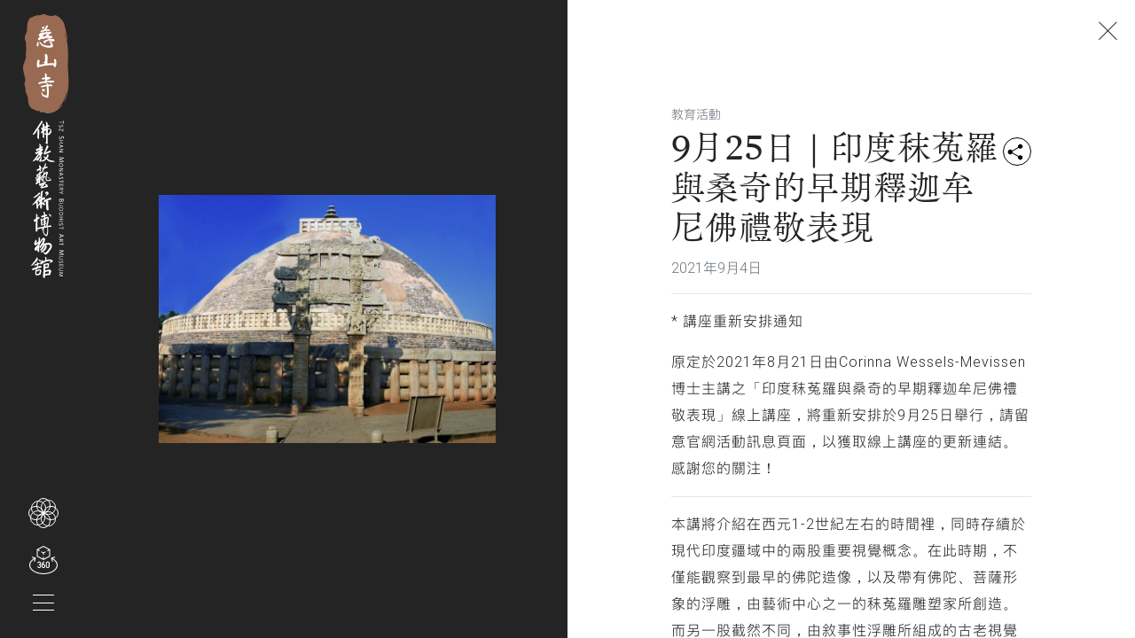

--- FILE ---
content_type: text/html; charset=UTF-8
request_url: https://www.tszshanmuseum.org/zh/activity_educational/9%E6%9C%8825%E6%97%A5%EF%BD%9C%E5%8D%B0%E5%BA%A6%E7%A7%A3%E8%8F%9F%E7%BE%85%E8%88%87%E6%A1%91%E5%A5%87%E7%9A%84%E6%97%A9%E6%9C%9F%E9%87%8B%E8%BF%A6%E7%89%9F%E5%B0%BC%E4%BD%9B%E7%A6%AE%E6%95%AC%E8%A1%A8%E7%8F%BE/138
body_size: 5487
content:
<!DOCTYPE html>
<html lang="zh-Hant">
<head>
	<meta charset="utf-8">
	<meta http-equiv="X-UA-Compatible" content="IE=edge">
	<meta name="viewport" content="width=device-width, initial-scale=1, maximum-scale=1, user-scalable=no">
	<base href="https://www.tszshanmuseum.org/zh/" />
	<title>9月25日｜印度秣菟羅與桑奇的早期釋迦牟尼佛禮敬表現 | 慈山寺佛教藝術博物館</title>

	
	<meta name='description' content='慈山寺佛教藝術博物館收藏了各地珍貴的佛教造像及文物，致力於融合佛教文化 與藝術，提供培育心靈成長的平台。'>
<meta name='keywords' content='慈山寺佛教藝術博物館, 慈山寺, 慈山, 佛教, 藝術, 博物館, 香港, 大埔, 觀音, 館藏, 藝術療癒'>
<meta property='og:url' content='https://www.tszshanmuseum.org/zh/activity_educational/9%E6%9C%8825%E6%97%A5%EF%BD%9C%E5%8D%B0%E5%BA%A6%E7%A7%A3%E8%8F%9F%E7%BE%85%E8%88%87%E6%A1%91%E5%A5%87%E7%9A%84%E6%97%A9%E6%9C%9F%E9%87%8B%E8%BF%A6%E7%89%9F%E5%B0%BC%E4%BD%9B%E7%A6%AE%E6%95%AC%E8%A1%A8%E7%8F%BE/138'>
<meta property='og:title' content='慈山寺佛教藝術博物館'>
<meta property='og:description' content='慈山寺佛教藝術博物館收藏了各地珍貴的佛教造像及文物，致力於融合佛教文化 與藝術，提供培育心靈成長的平台。'>
<meta property='og:image' content='https://www.tszshanmuseum.org/assets/dist/images/open_graph/default.jpg'>
<meta property='og:type' content='website'>
<meta name='google-site-verification' content='SmkvxOVR7T0CZWpTwjsbBKxWAQJTpNUJqdIkflBz-gE'>
<link href='https://www.tszshanmuseum.org/assets/dist/frontend/lib.min.css?20240122-1214' rel='stylesheet' media='screen'>
<link href='https://www.tszshanmuseum.org/assets/dist/frontend/app.min.css?20240122-1214' rel='stylesheet' media='screen'>
<link rel='icon' type='image/ico' href='https://www.tszshanmuseum.org/assets/favicon.ico' sizes='32' />
<link rel='icon' type='image/ico' href='https://www.tszshanmuseum.org/assets/favicon.ico' sizes='128' />
<link rel='icon' type='image/ico' href='https://www.tszshanmuseum.org/assets/favicon.ico' sizes='256' />
	<!-- HTML5 shim and Respond.js IE8 support of HTML5 elements and media queries -->
	<!--[if lt IE 9]>
		<script src="https://oss.maxcdn.com/html5shiv/3.7.3/html5shiv.min.js"></script>
		<script src="https://oss.maxcdn.com/respond/1.4.2/respond.min.js"></script>
	<![endif]-->

			<meta name="html-class" content="detail-page-opened" />
		<meta name="current-ctrler" content="activities" />
		<meta name="sketchfab-version" content="1.5.1" />
		<meta property="fb:app_id" content="2258074757814622"/>
		<meta property="fb:sdk" content="v3.1"/>

		<meta name="theme-color" content="#222222">

									<meta name="ga-measurement-id" content="G-HC96CFTKPV" />
							<meta name="ga-measurement-id" content="UA-60009482-28" />
						<script type="text/javascript" async src="https://www.googletagmanager.com/gtag/js?id=G-HC96CFTKPV"></script>
			<script type="text/javascript">
				window.dataLayer = window.dataLayer || [];
				function gtag() { dataLayer.push(arguments) };
				gtag('js', new Date());
									gtag('config', 'G-HC96CFTKPV');
									gtag('config', 'UA-60009482-28');
							</script>
		
	</head>
<body class="" data-lang="zh" data-trigger-event="initial-post-detail">

<noscript>
	<!-- This website only support under javascript enable environment. -->
	<meta http-equiv="refresh" content="0;url=https://www.tszshanmuseum.org/errors/no_javascript">
</noscript>

<nav class="navbar navbar-dark">
	<div class="container-fluid">
		<a class="navbar-brand" href="https://www.tszshanmuseum.org/zh">
			<img src="https://www.tszshanmuseum.org/assets/dist/images/logo.svg" alt="慈山寺佛教藝術博物館" aria-hidden="true" />
		</a>
	</div>
	<div id="navbar-collapse" class="navbar-collapse collapse">
		<div class="navbar-nav language-selector">
			<div class="language-switcher">
				
	<div class="btn-group">
		<button type="button" class="btn dropdown-toggle" data-toggle="dropdown">
			繁		</button>
		<div class="dropdown-menu">
							<a class="dropdown-item active" aria-label="目前語言" href="https://www.tszshanmuseum.org/zh/activity_educational/9%E6%9C%8825%E6%97%A5%EF%BD%9C%E5%8D%B0%E5%BA%A6%E7%A7%A3%E8%8F%9F%E7%BE%85%E8%88%87%E6%A1%91%E5%A5%87%E7%9A%84%E6%97%A9%E6%9C%9F%E9%87%8B%E8%BF%A6%E7%89%9F%E5%B0%BC%E4%BD%9B%E7%A6%AE%E6%95%AC%E8%A1%A8%E7%8F%BE/138" data-lang="繁" data-no-pajax>繁</a>
							<a class="dropdown-item" href="https://www.tszshanmuseum.org/cn/activity_educational/9%E6%9C%8825%E6%97%A5%EF%BD%9C%E5%8D%B0%E5%BA%A6%E7%A7%A3%E8%8F%9F%E7%BE%85%E8%88%87%E6%A1%91%E5%A5%87%E7%9A%84%E6%97%A9%E6%9C%9F%E9%87%8B%E8%BF%A6%E7%89%9F%E5%B0%BC%E4%BD%9B%E7%A6%AE%E6%95%AC%E8%A1%A8%E7%8F%BE/138" data-lang="简" data-no-pajax>简</a>
							<a class="dropdown-item" href="https://www.tszshanmuseum.org/en/activity_educational/9%E6%9C%8825%E6%97%A5%EF%BD%9C%E5%8D%B0%E5%BA%A6%E7%A7%A3%E8%8F%9F%E7%BE%85%E8%88%87%E6%A1%91%E5%A5%87%E7%9A%84%E6%97%A9%E6%9C%9F%E9%87%8B%E8%BF%A6%E7%89%9F%E5%B0%BC%E4%BD%9B%E7%A6%AE%E6%95%AC%E8%A1%A8%E7%8F%BE/138" data-lang="en" data-no-pajax>EN</a>
					</div>
	</div>
			</div>
		</div>
		<ul class="navbar-nav nav-links">
												<li class="nav-item">
						<a class="nav-link" href="appreciation" data-ctrl="appreciation"
						data-pajax>
							<span>館藏探索</span>
						</a>
					</li>
																<li class="nav-item">
						<a class="nav-link" href="activities" data-ctrl="activities"
						data-pajax>
							<span>展館活動</span>
						</a>
					</li>
																<li class="nav-item">
						<a class="nav-link" href="healing" data-ctrl="healing"
						data-pajax>
							<span>藝術療癒</span>
						</a>
					</li>
																<li class="nav-item">
						<a class="nav-link" href="virtual_tour" data-ctrl="virtual_tour"
						target="_blank">
							<span>網上展覽</span>
						</a>
					</li>
																<li class="nav-item">
						<a class="nav-link" href="about" data-ctrl="about"
						data-pajax>
							<span>關於博物館</span>
						</a>
					</li>
									</ul>

		<div class="navbar-nav whatson-items" data-url="activities/list_latest" data-no-item="最近沒有什麼活動">
			<div class="row no-gutters">
				<div class="col col-section-title d-flex justify-content-start align-items-center">
					<span class="nav-section-title">
						最新動態					</span>
				</div>
				<div class="col col-section-more    d-flex justify-content-end align-items-center">
					<a href="activities" data-pajax>
						查看展館活動  <i class="ts ts-arrow-right"></i>
					</a>
				</div>
			</div>
			<div class="whatson">
				<div class="list" data-type="latest" data-text="最新">
					<label class="list-title">最新推介</label>
					<div class="swiper-container">
						<div class="swiper-wrapper"></div>
						<div class="swiper-button-prev"><i class="icon-arrow-left"></i></div>
						<div class="swiper-button-next"><i class="icon-arrow-right"></i></div>
					</div>
				</div>
									<type>activity_educational</type>
					<div class="list" data-type="activity_educational">
						<label class="list-title">教育活動</label>
						<div class="swiper-container">
							<div class="swiper-wrapper"></div>
							<div class="swiper-button-prev"><i class="icon-arrow-left"></i></div>
							<div class="swiper-button-next"><i class="icon-arrow-right"></i></div>
						</div>
					</div>
									<type>activity_spiritual</type>
					<div class="list" data-type="activity_spiritual">
						<label class="list-title">修持活動</label>
						<div class="swiper-container">
							<div class="swiper-wrapper"></div>
							<div class="swiper-button-prev"><i class="icon-arrow-left"></i></div>
							<div class="swiper-button-next"><i class="icon-arrow-right"></i></div>
						</div>
					</div>
									<type>virtual_docent</type>
					<div class="list" data-type="virtual_docent">
						<label class="list-title">網上導賞</label>
						<div class="swiper-container">
							<div class="swiper-wrapper"></div>
							<div class="swiper-button-prev"><i class="icon-arrow-left"></i></div>
							<div class="swiper-button-next"><i class="icon-arrow-right"></i></div>
						</div>
					</div>
									<type>buddhist_art_101</type>
					<div class="list" data-type="buddhist_art_101">
						<label class="list-title">佛教藝術101</label>
						<div class="swiper-container">
							<div class="swiper-wrapper"></div>
							<div class="swiper-button-prev"><i class="icon-arrow-left"></i></div>
							<div class="swiper-button-next"><i class="icon-arrow-right"></i></div>
						</div>
					</div>
									<type>museum_info</type>
					<div class="list" data-type="museum_info">
						<label class="list-title">館務資訊</label>
						<div class="swiper-container">
							<div class="swiper-wrapper"></div>
							<div class="swiper-button-prev"><i class="icon-arrow-left"></i></div>
							<div class="swiper-button-next"><i class="icon-arrow-right"></i></div>
						</div>
					</div>
									<type>events</type>
					<div class="list" data-type="events">
						<label class="list-title"></label>
						<div class="swiper-container">
							<div class="swiper-wrapper"></div>
							<div class="swiper-button-prev"><i class="icon-arrow-left"></i></div>
							<div class="swiper-button-next"><i class="icon-arrow-right"></i></div>
						</div>
					</div>
									<type>docent_activities</type>
					<div class="list" data-type="docent_activities">
						<label class="list-title"></label>
						<div class="swiper-container">
							<div class="swiper-wrapper"></div>
							<div class="swiper-button-prev"><i class="icon-arrow-left"></i></div>
							<div class="swiper-button-next"><i class="icon-arrow-right"></i></div>
						</div>
					</div>
									<type>research</type>
					<div class="list" data-type="research">
						<label class="list-title"></label>
						<div class="swiper-container">
							<div class="swiper-wrapper"></div>
							<div class="swiper-button-prev"><i class="icon-arrow-left"></i></div>
							<div class="swiper-button-next"><i class="icon-arrow-right"></i></div>
						</div>
					</div>
									<type>arts</type>
					<div class="list" data-type="arts">
						<label class="list-title"></label>
						<div class="swiper-container">
							<div class="swiper-wrapper"></div>
							<div class="swiper-button-prev"><i class="icon-arrow-left"></i></div>
							<div class="swiper-button-next"><i class="icon-arrow-right"></i></div>
						</div>
					</div>
							</div>
			<div id="whatson-template" style="display: none">
				<div class="swiper-slide">
					<a class="card whatson-card" href="#">
						<div class="img"></div>
						<div class="card-body">
							<label></label>
							<div class="tags"></div>
							<time></time>
							<span></span>
						</div>
					</a>
				</div>
			</div>
		</div>

		<div class="navbar-nav book-visit">
			<a class="btn btn-reg-visit btn-accent" href="https://www.tszshan.org/home/new/zh-hk/visit.php" target="_blank">
				登記來寺參觀			</a>
		</div>

		
		
		<div class="navbar-nav social-buttons">
							<a href="https://www.facebook.com/tszshanmonastery/" target="_blank">
					<i class="fab fa-facebook-f"></i>
				</a>
										<a href="https://www.instagram.com/tszshanmonastery/" target="_blank">
					<i class="fab fa-instagram"></i>
				</a>
						<a href="contact" data-pajax>
				<i class="far fa-envelope"></i>
			</a>
		</div>

		<!-- show for now -->
		<div class="navbar-nav doc-links">
			<a href="privacy_policy" data-pajax>私隱政策</a>
			<a href="terms_and_condition" data-pajax>使用條款及細則</a>
			<a href="disclaimer" data-pajax>免責聲明</a>
			<p>版權 © 慈山寺 版權所有 不得轉載</p>
		</div>
		<!-- end show for now -->

    </div>
</nav>
<header class="navbar">
	<div class="container-fluid">
		<div class="btn-menu" data-toggle="collapse" data-target="#navbar-collapse">
			<span></span>
			<span></span>
			<span></span>
		</div>
		<a class="btn-custom btn-vr360" href="virtual_tour" target="_blank" title="網上展覽"></a>
		<a class="btn-collection" href="collection">
			<div class="lotus">
				<div class="circle"></div>
				<div class="circle"></div>
				<div class="circle"></div>
				<div class="circle"></div>
				<div class="circle"></div>
				<div class="circle"></div>
				<div class="circle"></div>
				<div class="circle"></div>
				<div class="cross-h-x"></div>
				<div class="cross-v-x"></div>
			</div>
			<div class="hover-alt">
				<label>館藏</label>
			</div>
		</a>
		<div class="btn-close" data-event="close-holder"></div>
		<a class="navbar-brand" href="https://www.tszshanmuseum.org/zh" alt="慈山寺佛教藝術博物館"></a>
	</div>
</header>

<div id="mobile-menu-fixed-element">
	<div class="language-switcher">
		
	<div class="btn-group">
		<button type="button" class="btn dropdown-toggle" data-toggle="dropdown">
			繁		</button>
		<div class="dropdown-menu">
							<a class="dropdown-item active" aria-label="目前語言" href="https://www.tszshanmuseum.org/zh/activity_educational/9%E6%9C%8825%E6%97%A5%EF%BD%9C%E5%8D%B0%E5%BA%A6%E7%A7%A3%E8%8F%9F%E7%BE%85%E8%88%87%E6%A1%91%E5%A5%87%E7%9A%84%E6%97%A9%E6%9C%9F%E9%87%8B%E8%BF%A6%E7%89%9F%E5%B0%BC%E4%BD%9B%E7%A6%AE%E6%95%AC%E8%A1%A8%E7%8F%BE/138" data-lang="繁" data-no-pajax>繁</a>
							<a class="dropdown-item" href="https://www.tszshanmuseum.org/cn/activity_educational/9%E6%9C%8825%E6%97%A5%EF%BD%9C%E5%8D%B0%E5%BA%A6%E7%A7%A3%E8%8F%9F%E7%BE%85%E8%88%87%E6%A1%91%E5%A5%87%E7%9A%84%E6%97%A9%E6%9C%9F%E9%87%8B%E8%BF%A6%E7%89%9F%E5%B0%BC%E4%BD%9B%E7%A6%AE%E6%95%AC%E8%A1%A8%E7%8F%BE/138" data-lang="简" data-no-pajax>简</a>
							<a class="dropdown-item" href="https://www.tszshanmuseum.org/en/activity_educational/9%E6%9C%8825%E6%97%A5%EF%BD%9C%E5%8D%B0%E5%BA%A6%E7%A7%A3%E8%8F%9F%E7%BE%85%E8%88%87%E6%A1%91%E5%A5%87%E7%9A%84%E6%97%A9%E6%9C%9F%E9%87%8B%E8%BF%A6%E7%89%9F%E5%B0%BC%E4%BD%9B%E7%A6%AE%E6%95%AC%E8%A1%A8%E7%8F%BE/138" data-lang="en" data-no-pajax>EN</a>
					</div>
	</div>
	</div>
	<div class="social-buttons">
					<a href="https://www.facebook.com/tszshanmonastery/" target="_blank">
				<i class="fab fa-facebook-f"></i>
			</a>
							<a href="https://www.instagram.com/tszshanmonastery/" target="_blank">
				<i class="fab fa-instagram"></i>
			</a>
				<a href="contact" data-pajax>
			<i class="far fa-envelope"></i>
		</a>
	</div>
</div>

<div id="loading-screen">
	<div class="hero-loading">
		<div class="loading-container lotus">
			<div class="circle"></div>
			<div class="circle"></div>
			<div class="circle"></div>
			<div class="circle"></div>
			<div class="circle"></div>
			<div class="circle"></div>
			<div class="circle"></div>
			<div class="circle"></div>
			<div class="cross-h-x"></div>
			<div class="cross-v-x"></div>
		</div>
	</div>
</div>

<div id="full-screen-menu"  class="off-screen">
	</div>

<div id="content-page-holder"></div>

<div id="collection-holder"></div>

<div id="content-detail-holder"><article class="post-detail" data-trigger-event="initial-post-detail">
	<div class="preview">
						<div class="banner-container ">
			<div class="swiper-wrapper">
									<div class="swiper-slide">
						<img src="https://www.tszshanmuseum.org/assets/uploads/post_thumbs/OszpWKIh24.jpg" />
					</div>
							</div>
			<div class="swiper-pagination"></div>
		    <div class="swiper-button-prev"><i class="icon-arrow-left"></i></div>
			<div class="swiper-button-next"><i class="icon-arrow-right"></i></div>
		</div>
	</div>
	<div class="info">
		<div class="container-fluid">
			<label class="text-muted">教育活動</label>
			<h1>9月25日｜印度秣菟羅與桑奇的早期釋迦牟尼佛禮敬表現				<div class="dropdown dropdown-share ml-auto">
					<button class="btn btn-share" data-toggle="dropdown">
						<div class="share">
							<span></span>
							<span></span>
						</div>
					</button>
					<div class="dropdown-menu dropdown-menu-right">
							<a class="dropdown-item" href="https://www.facebook.com/dialog/share?app_id=2258074757814622&display=page&href=https://www.tszshanmuseum.org/zh/activity_educational/9%E6%9C%8825%E6%97%A5%EF%BD%9C%E5%8D%B0%E5%BA%A6%E7%A7%A3%E8%8F%9F%E7%BE%85%E8%88%87%E6%A1%91%E5%A5%87%E7%9A%84%E6%97%A9%E6%9C%9F%E9%87%8B%E8%BF%A6%E7%89%9F%E5%B0%BC%E4%BD%9B%E7%A6%AE%E6%95%AC%E8%A1%A8%E7%8F%BE/138&hashtags=tszshan,museum,hongkong" target="_blank" title="Facebook">
		<i class="fab fa-facebook-f fa-fw"></i> Facebook
	</a>
<a class="dropdown-item" href="https://api.whatsapp.com/send?text=https%3A%2F%2Fwww.tszshanmuseum.org%2Fzh%2Factivity_educational%2F9%25E6%259C%258825%25E6%2597%25A5%25EF%25BD%259C%25E5%258D%25B0%25E5%25BA%25A6%25E7%25A7%25A3%25E8%258F%259F%25E7%25BE%2585%25E8%2588%2587%25E6%25A1%2591%25E5%25A5%2587%25E7%259A%2584%25E6%2597%25A9%25E6%259C%259F%25E9%2587%258B%25E8%25BF%25A6%25E7%2589%259F%25E5%25B0%25BC%25E4%25BD%259B%25E7%25A6%25AE%25E6%2595%25AC%25E8%25A1%25A8%25E7%258F%25BE%2F138" target="_blank">
	<i class="fab fa-whatsapp fa-fw"></i> Whatsapp
</a>
<a class="dropdown-item" href="https://twitter.com/intent/tweet?url=https://www.tszshanmuseum.org/zh/activity_educational/9%E6%9C%8825%E6%97%A5%EF%BD%9C%E5%8D%B0%E5%BA%A6%E7%A7%A3%E8%8F%9F%E7%BE%85%E8%88%87%E6%A1%91%E5%A5%87%E7%9A%84%E6%97%A9%E6%9C%9F%E9%87%8B%E8%BF%A6%E7%89%9F%E5%B0%BC%E4%BD%9B%E7%A6%AE%E6%95%AC%E8%A1%A8%E7%8F%BE/138&text=9%E6%9C%8825%E6%97%A5%EF%BD%9C%E5%8D%B0%E5%BA%A6%E7%A7%A3%E8%8F%9F%E7%BE%85%E8%88%87%E6%A1%91%E5%A5%87%E7%9A%84%E6%97%A9%E6%9C%9F%E9%87%8B%E8%BF%A6%E7%89%9F%E5%B0%BC%E4%BD%9B%E7%A6%AE%E6%95%AC%E8%A1%A8%E7%8F%BE%20%7C%20%E6%85%88%E5%B1%B1%E5%AF%BA%E4%BD%9B%E6%95%99%E8%97%9D%E8%A1%93%E5%8D%9A%E7%89%A9%E9%A4%A8&hashtags=tszshan,museum,hongkong" target="_blank">
	<i class="fab fa-twitter fa-fw"></i> Twitter
</a>
<a class="dropdown-item" href="mailto:?subject=9%E6%9C%8825%E6%97%A5%EF%BD%9C%E5%8D%B0%E5%BA%A6%E7%A7%A3%E8%8F%9F%E7%BE%85%E8%88%87%E6%A1%91%E5%A5%87%E7%9A%84%E6%97%A9%E6%9C%9F%E9%87%8B%E8%BF%A6%E7%89%9F%E5%B0%BC%E4%BD%9B%E7%A6%AE%E6%95%AC%E8%A1%A8%E7%8F%BE%20%7C%20%E6%85%88%E5%B1%B1%E5%AF%BA%E4%BD%9B%E6%95%99%E8%97%9D%E8%A1%93%E5%8D%9A%E7%89%A9%E9%A4%A8&body=https%3A%2F%2Fwww.tszshanmuseum.org%2Fzh%2Factivity_educational%2F9%25E6%259C%258825%25E6%2597%25A5%25EF%25BD%259C%25E5%258D%25B0%25E5%25BA%25A6%25E7%25A7%25A3%25E8%258F%259F%25E7%25BE%2585%25E8%2588%2587%25E6%25A1%2591%25E5%25A5%2587%25E7%259A%2584%25E6%2597%25A9%25E6%259C%259F%25E9%2587%258B%25E8%25BF%25A6%25E7%2589%259F%25E5%25B0%25BC%25E4%25BD%259B%25E7%25A6%25AE%25E6%2595%25AC%25E8%25A1%25A8%25E7%258F%25BE%2F138" target="_blank">
	<i class="far fa-envelope fa-fw"></i> Email
</a>
					</div>
				</div>
			</h1>
			<span class="text-muted">2021年9月4日</span>
			<hr />
			<div class="description">
				<p>* 講座重新安排通知</p>

<p>原定於2021年8月21日由Corinna Wessels-Mevissen博士主講之「印度秣菟羅與桑奇的早期釋迦牟尼佛禮敬表現」線上講座，將重新安排於9月25日舉行，請留意官網活動訊息頁面，以獲取線上講座的更新連結。感謝您的關注！</p>

<hr />
<p>本講將介紹在西元1-2世紀左右的時間裡，同時存續於現代印度疆域中的兩股重要視覺概念。在此時期，不僅能觀察到最早的佛陀造像，以及帶有佛陀、菩薩形象的浮雕，由藝術中心之一的秣菟羅雕塑家所創造。而另一股截然不同，由敘事性浮雕所組成的古老視覺傳統，仍持續向南方延伸發展。桑奇1號佛塔就是一個絕佳例証，在鮮活逼真的禮敬場景中，強調著佛陀釋迦牟尼的「無形存在」。</p>

<p>講者簡歷：</p>

<p>Corinna Wessels-Mevissen 博士</p>

<p>Corinna Wessels-Mevissen 博士於1999年獲得印度藝術史的博士學位。曾多次與柏林亞洲藝術博物館合作，並舉辦印度秣菟羅造像流派的特別展覽。主要於柏林從事研究與教授大學課程，近期亦為上海復旦大學甘地與印度研究中心講授一系列線上講座。</p>

<p>&nbsp;</p>

<p><u><strong>&nbsp; &nbsp; &nbsp;講座詳情&nbsp; &nbsp; &nbsp;&nbsp;</strong></u></p>

<p>題目：印度秣菟羅與桑奇的早期釋迦牟尼佛禮敬表現</p>

<p>地點：線上講座</p>

<p>時間：2021年9月25日｜下午 0300-0500&nbsp;</p>

<p>語言：英語</p>

<p>連結：<a href="https://us02web.zoom.us/j/87119414539?pwd=aGV4eDFCQTJsc0h2b1gwRjRBcVBNZz09" target="_blank">https://us02web.zoom.us/j/87119414539</a></p>

<p>&nbsp;</p>

<p>&nbsp;</p>
			</div>
		</div>
	</div>
	<a class="btn btn-close" href="activities"></a>
</article>
</div>

<div id="theater-holder"></div>

<div id="go-to-top">
	<button class="btn" data-event="goto-top">
		<i class="ts ts-to-top"></i>
	</button>
</div>

<div id="alert-modal" class="modal fade" tabindex="-1" role="dialog">
	<div class="modal-dialog" role="document">
		<div class="modal-header">
			<button type="button" class="close" data-dismiss="modal" aria-label="關閉">
				<span aria-hidden="true">&times;</span>
			</button>
		</div>
		<div class="modal-body"></div>
		<div class="modal-footer">
			<button type="button" class="btn btn-accent" data-dismiss="modal">關閉</button>
		</div>
	</div>
</div>

<div id="theater-modal" class="modal" data-backdrop="false" tabindex="-1">
	<div class="modal-dialog modal-fullscreen">
		<div class="modal-content">
			<div class="modal-body">
				<section class="model-viewer" style="height: 100%;">
					<iframe class="api-frame" data-model-id frameborder="0" allow="autoplay" mozallowfullscreen="false" webkitallowfullscreen="false"></iframe>
					<h1 class="section-title"></h1>
					<div class="model-zoom-toggle">
						<button class="btn btn-outline-light" data-event="zoom-in">
							<i class="ts ts-plus"></i>
						</button>
						<button class="btn btn-outline-light disabled" data-event="zoom-out">
							<i class="ts ts-minus"></i>
						</button>
					</div>
				</section>
			</div>
			<div class="modal-header">
				<button type="button" class="btn-close" aria-label="關閉"></button>
			</div>
		</div>
	</div>
</div>

	<script src='https://www.tszshanmuseum.org/assets/dist/frontend/lib.min.js?20240122-1214'></script>
<script src='https://www.tszshanmuseum.org/assets/dist/frontend/app.min.js?20240122-1214'></script>

<!-- Developed by Juicyapp Limited -->
</body>
</html>


--- FILE ---
content_type: text/html; charset=UTF-8
request_url: https://www.tszshanmuseum.org/zh/preload_files?ctrl=activities
body_size: 388
content:
{"primary":["https:\/\/www.tszshanmuseum.org\/assets\/dist\/images\/home\/landing\/01.png","https:\/\/www.tszshanmuseum.org\/assets\/dist\/images\/home\/landing\/02.png","https:\/\/www.tszshanmuseum.org\/assets\/dist\/images\/home\/landing\/03.png","https:\/\/www.tszshanmuseum.org\/assets\/dist\/images\/home\/landing\/04.png","https:\/\/www.tszshanmuseum.org\/assets\/dist\/images\/home\/landing\/05.png","https:\/\/www.tszshanmuseum.org\/assets\/dist\/images\/home\/landing\/01-md.png","https:\/\/www.tszshanmuseum.org\/assets\/dist\/images\/home\/landing\/02-md.png","https:\/\/www.tszshanmuseum.org\/assets\/dist\/images\/home\/landing\/03-md.png","https:\/\/www.tszshanmuseum.org\/assets\/dist\/images\/home\/landing\/04-md.png","https:\/\/www.tszshanmuseum.org\/assets\/dist\/images\/home\/landing\/05-md.png"],"secondary":["https:\/\/www.tszshanmuseum.org\/assets\/dist\/images\/home\/05.jpg","https:\/\/www.tszshanmuseum.org\/assets\/dist\/images\/about_museum\/01.jpg","https:\/\/www.tszshanmuseum.org\/assets\/dist\/images\/about_museum\/01-md.jpg","https:\/\/www.tszshanmuseum.org\/assets\/dist\/images\/about_museum\/02.jpg","https:\/\/www.tszshanmuseum.org\/assets\/dist\/images\/about_museum\/02-md.jpg","https:\/\/www.tszshanmuseum.org\/assets\/dist\/images\/about_museum\/03.jpg","https:\/\/www.tszshanmuseum.org\/assets\/dist\/images\/about_museum\/04.jpg","https:\/\/www.tszshanmuseum.org\/assets\/dist\/images\/about_museum\/04-md.jpg","https:\/\/www.tszshanmuseum.org\/assets\/dist\/images\/about_museum\/05.jpg","https:\/\/www.tszshanmuseum.org\/assets\/dist\/images\/about_museum\/05-md.jpg","https:\/\/www.tszshanmuseum.org\/assets\/dist\/images\/home\/02.jpg","https:\/\/www.tszshanmuseum.org\/assets\/dist\/images\/home\/02-md.jpg","https:\/\/www.tszshanmuseum.org\/assets\/dist\/images\/art_appreciation\/01.jpg","https:\/\/www.tszshanmuseum.org\/assets\/dist\/images\/art_appreciation\/01-md.jpg","https:\/\/www.tszshanmuseum.org\/assets\/dist\/images\/home\/03.jpg","https:\/\/www.tszshanmuseum.org\/assets\/dist\/images\/home\/03-md.jpg","https:\/\/www.tszshanmuseum.org\/assets\/dist\/images\/art_healing\/01.jpg","https:\/\/www.tszshanmuseum.org\/assets\/dist\/images\/art_healing\/01-md.jpg","https:\/\/www.tszshanmuseum.org\/assets\/dist\/images\/home\/04.jpg","https:\/\/www.tszshanmuseum.org\/assets\/dist\/images\/visit_museum\/01.jpg","https:\/\/www.tszshanmuseum.org\/assets\/dist\/images\/visit_museum\/01-md.jpg"]}

--- FILE ---
content_type: text/html; charset=UTF-8
request_url: https://www.tszshanmuseum.org/zh/full_screen_menu
body_size: 377
content:
<section id="landing" data-speed="7000">
	<div class="section-wrap">
		<div class="overlay">
			<div class="section-title-left">
				<img src="https://www.tszshanmuseum.org/assets/dist/images/home/landing/title-left.svg" />
			</div>
			<div class="section-title-right">
				<img src="https://www.tszshanmuseum.org/assets/dist/images/home/landing/title-right.svg" />
			</div>
		</div>
		<div class="background first visible"></div>
		<div class="background second"></div>
		<div class="background third"></div>
		<div class="background fourth"></div>
		<div class="background fifth"></div>
	</div>
</section>


--- FILE ---
content_type: text/css
request_url: https://www.tszshanmuseum.org/assets/dist/frontend/app.min.css?20240122-1214
body_size: 17696
content:
@font-face{font-family:"Antwerp-Light";font-style:normal;font-weight:400;src:local("Antwerp Light"),local("Antwerp-Light"),local("AntwerpLight"),url("../fonts/Antwerp-Light.woff2") format("woff2"),url("../fonts/Antwerp-Light.woff") format("woff")}@font-face{font-family:"Roboto Light";font-style:normal;font-weight:400;src:local("Roboto Light"),local("Roboto-Light"),url("../fonts/Roboto-Light.woff2") format("woff2"),url("../fonts/Roboto-Light.woff") format("woff")}@font-face{font-family:"NotoSerif";font-style:normal;font-weight:400;src:local("NotoSerif Regular"),local("NotoSerif-Regular"),url("../fonts/NotoSerif-Regular.woff2") format("woff2"),url("../fonts/NotoSerif-Regular.woff") format("woff")}@font-face{font-family:"TsukuBOldMinPr6N-R";font-style:normal;font-weight:400;src:local("FOT-TsukuBOldMinPr6N-R"),local("TsukuBOldMinPr6N-R"),url("../fonts/FOT-TsukuBOldMinPr6N-R-U4E00-62FF.woff2") format("woff2"),url("../fonts/FOT-TsukuBOldMinPr6N-R-U4E00-62FF.woff") format("woff");unicode-range:U+4E00-62FF}@font-face{font-family:"TsukuBOldMinPr6N-R";font-style:normal;font-weight:400;src:local("FOT-TsukuBOldMinPr6N-R"),local("TsukuBOldMinPr6N-R"),url("../fonts/FOT-TsukuBOldMinPr6N-R-U6300-77FF.woff2") format("woff2"),url("../fonts/FOT-TsukuBOldMinPr6N-R-U6300-77FF.woff") format("woff");unicode-range:U+6300-77FF}@font-face{font-family:"TsukuBOldMinPr6N-R";font-style:normal;font-weight:400;src:local("FOT-TsukuBOldMinPr6N-R"),local("TsukuBOldMinPr6N-R"),url("../fonts/FOT-TsukuBOldMinPr6N-R-U7800-8CFF.woff2") format("woff2"),url("../fonts/FOT-TsukuBOldMinPr6N-R-U7800-8CFF.woff") format("woff");unicode-range:U+7800-8CFF}@font-face{font-family:"TsukuBOldMinPr6N-R";font-style:normal;font-weight:400;src:local("FOT-TsukuBOldMinPr6N-R"),local("TsukuBOldMinPr6N-R"),url("../fonts/FOT-TsukuBOldMinPr6N-R-U8D00-9FFF.woff2") format("woff2"),url("../fonts/FOT-TsukuBOldMinPr6N-R-U8D00-9FFF.woff") format("woff");unicode-range:U+8D00-9FFF}@font-face{font-family:"TsukuBOldMinPr6N-R";font-style:normal;font-weight:400;src:local("FOT-TsukuBOldMinPr6N-R"),local("TsukuBOldMinPr6N-R"),url("../fonts/FOT-TsukuBOldMinPr6N-R-U3400-4DBF.woff2") format("woff2"),url("../fonts/FOT-TsukuBOldMinPr6N-R-U3400-4DBF.woff") format("woff");unicode-range:U+3400-4DBF}@font-face{font-family:"TsukuBOldMinPr6N-R";font-style:normal;font-weight:400;src:local("FOT-TsukuBOldMinPr6N-R"),local("TsukuBOldMinPr6N-R"),url("../fonts/FOT-TsukuBOldMinPr6N-R-U20000-215FF.woff2") format("woff2"),url("../fonts/FOT-TsukuBOldMinPr6N-R-U20000-215FF.woff") format("woff");unicode-range:U+20000-215FF}@font-face{font-family:"TsukuBOldMinPr6N-R";font-style:normal;font-weight:400;src:local("FOT-TsukuBOldMinPr6N-R"),local("TsukuBOldMinPr6N-R"),url("../fonts/FOT-TsukuBOldMinPr6N-R-U21600-230FF.woff2") format("woff2"),url("../fonts/FOT-TsukuBOldMinPr6N-R-U21600-230FF.woff") format("woff");unicode-range:U+21600-230FF}@font-face{font-family:"TsukuBOldMinPr6N-R";font-style:normal;font-weight:400;src:local("FOT-TsukuBOldMinPr6N-R"),local("TsukuBOldMinPr6N-R"),url("../fonts/FOT-TsukuBOldMinPr6N-R-U23100-245FF.woff2") format("woff2"),url("../fonts/FOT-TsukuBOldMinPr6N-R-U23100-245FF.woff") format("woff");unicode-range:U+23100-245FF}@font-face{font-family:"TsukuBOldMinPr6N-R";font-style:normal;font-weight:400;src:local("FOT-TsukuBOldMinPr6N-R"),local("TsukuBOldMinPr6N-R"),url("../fonts/FOT-TsukuBOldMinPr6N-R-U24600-260FF.woff2") format("woff2"),url("../fonts/FOT-TsukuBOldMinPr6N-R-U24600-260FF.woff") format("woff");unicode-range:U+24600-260FF}@font-face{font-family:"TsukuBOldMinPr6N-R";font-style:normal;font-weight:400;src:local("FOT-TsukuBOldMinPr6N-R"),local("TsukuBOldMinPr6N-R"),url("../fonts/FOT-TsukuBOldMinPr6N-R-U26100-275FF.woff2") format("woff2"),url("../fonts/FOT-TsukuBOldMinPr6N-R-U26100-275FF.woff") format("woff");unicode-range:U+26100-275FF}@font-face{font-family:"TsukuBOldMinPr6N-R";font-style:normal;font-weight:400;src:local("FOT-TsukuBOldMinPr6N-R"),local("TsukuBOldMinPr6N-R"),url("../fonts/FOT-TsukuBOldMinPr6N-R-U27600-290FF.woff2") format("woff2"),url("../fonts/FOT-TsukuBOldMinPr6N-R-U27600-290FF.woff") format("woff");unicode-range:U+27600-290FF}@font-face{font-family:"TsukuBOldMinPr6N-R";font-style:normal;font-weight:400;src:local("FOT-TsukuBOldMinPr6N-R"),local("TsukuBOldMinPr6N-R"),url("../fonts/FOT-TsukuBOldMinPr6N-R-U29100-2A6DF.woff2") format("woff2"),url("../fonts/FOT-TsukuBOldMinPr6N-R-U29100-2A6DF.woff") format("woff");unicode-range:U+29100-2A6DF}@font-face{font-family:"TsukuBOldMinPr6N-R";font-style:normal;font-weight:400;src:local("FOT-TsukuBOldMinPr6N-R"),local("TsukuBOldMinPr6N-R"),url("../fonts/FOT-TsukuBOldMinPr6N-R-UF900-FAFF.woff2") format("woff2"),url("../fonts/FOT-TsukuBOldMinPr6N-R-UF900-FAFF.woff") format("woff");unicode-range:U+F900-FAFF}@font-face{font-family:"TsukuBOldMinPr6N-R";font-style:normal;font-weight:400;src:local("FOT-TsukuBOldMinPr6N-R"),local("TsukuBOldMinPr6N-R"),url("../fonts/FOT-TsukuBOldMinPr6N-R-U2F800-2FA1F.woff2") format("woff2"),url("../fonts/FOT-TsukuBOldMinPr6N-R-U2F800-2FA1F.woff") format("woff");unicode-range:U+2F800-2FA1F}@font-face{font-family:"Noto Serif TC";font-style:normal;font-weight:400;src:local("Noto Serif TC"),local("NotoSerifTC-Regular"),url("../fonts/NotoSerifTC-Regular-U4E00-62FF.woff2") format("woff2"),url("../fonts/NotoSerifTC-Regular-U4E00-62FF.woff") format("woff");unicode-range:U+4E00-62FF}@font-face{font-family:"Noto Serif TC";font-style:normal;font-weight:400;src:local("Noto Serif TC"),local("NotoSerifTC-Regular"),url("../fonts/NotoSerifTC-Regular-U6300-77FF.woff2") format("woff2"),url("../fonts/NotoSerifTC-Regular-U6300-77FF.woff") format("woff");unicode-range:U+6300-77FF}@font-face{font-family:"Noto Serif TC";font-style:normal;font-weight:400;src:local("Noto Serif TC"),local("NotoSerifTC-Regular"),url("../fonts/NotoSerifTC-Regular-U7800-8CFF.woff2") format("woff2"),url("../fonts/NotoSerifTC-Regular-U7800-8CFF.woff") format("woff");unicode-range:U+7800-8CFF}@font-face{font-family:"Noto Serif TC";font-style:normal;font-weight:400;src:local("Noto Serif TC"),local("NotoSerifTC-Regular"),url("../fonts/NotoSerifTC-Regular-U8D00-9FFF.woff2") format("woff2"),url("../fonts/NotoSerifTC-Regular-U8D00-9FFF.woff") format("woff");unicode-range:U+8D00-9FFF}@font-face{font-family:"Noto Serif TC";font-style:normal;font-weight:400;src:local("Noto Serif TC"),local("NotoSerifTC-Regular"),url("../fonts/NotoSerifTC-Regular-U3400-4DBF.woff2") format("woff2"),url("../fonts/NotoSerifTC-Regular-U3400-4DBF.woff") format("woff");unicode-range:U+3400-4DBF}@font-face{font-family:"Noto Serif TC";font-style:normal;font-weight:400;src:local("Noto Serif TC"),local("NotoSerifTC-Regular"),url("../fonts/NotoSerifTC-Regular-U20000-215FF.woff2") format("woff2"),url("../fonts/NotoSerifTC-Regular-U20000-215FF.woff") format("woff");unicode-range:U+20000-215FF}@font-face{font-family:"Noto Serif TC";font-style:normal;font-weight:400;src:local("Noto Serif TC"),local("NotoSerifTC-Regular"),url("../fonts/NotoSerifTC-Regular-U21600-230FF.woff2") format("woff2"),url("../fonts/NotoSerifTC-Regular-U21600-230FF.woff") format("woff");unicode-range:U+21600-230FF}@font-face{font-family:"Noto Serif TC";font-style:normal;font-weight:400;src:local("Noto Serif TC"),local("NotoSerifTC-Regular"),url("../fonts/NotoSerifTC-Regular-U23100-245FF.woff2") format("woff2"),url("../fonts/NotoSerifTC-Regular-U23100-245FF.woff") format("woff");unicode-range:U+23100-245FF}@font-face{font-family:"Noto Serif TC";font-style:normal;font-weight:400;src:local("Noto Serif TC"),local("NotoSerifTC-Regular"),url("../fonts/NotoSerifTC-Regular-U24600-260FF.woff2") format("woff2"),url("../fonts/NotoSerifTC-Regular-U24600-260FF.woff") format("woff");unicode-range:U+24600-260FF}@font-face{font-family:"Noto Serif TC";font-style:normal;font-weight:400;src:local("Noto Serif TC"),local("NotoSerifTC-Regular"),url("../fonts/NotoSerifTC-Regular-U26100-275FF.woff2") format("woff2"),url("../fonts/NotoSerifTC-Regular-U26100-275FF.woff") format("woff");unicode-range:U+26100-275FF}@font-face{font-family:"Noto Serif TC";font-style:normal;font-weight:400;src:local("Noto Serif TC"),local("NotoSerifTC-Regular"),url("../fonts/NotoSerifTC-Regular-U27600-290FF.woff2") format("woff2"),url("../fonts/NotoSerifTC-Regular-U27600-290FF.woff") format("woff");unicode-range:U+27600-290FF}@font-face{font-family:"Noto Serif TC";font-style:normal;font-weight:400;src:local("Noto Serif TC"),local("NotoSerifTC-Regular"),url("../fonts/NotoSerifTC-Regular-U29100-2A6DF.woff2") format("woff2"),url("../fonts/NotoSerifTC-Regular-U29100-2A6DF.woff") format("woff");unicode-range:U+29100-2A6DF}@font-face{font-family:"Noto Serif TC";font-style:normal;font-weight:400;src:local("Noto Serif TC"),local("NotoSerifTC-Regular"),url("../fonts/NotoSerifTC-Regular-UF900-FAFF.woff2") format("woff2"),url("../fonts/NotoSerifTC-Regular-UF900-FAFF.woff") format("woff");unicode-range:U+F900-FAFF}@font-face{font-family:"Noto Serif TC";font-style:normal;font-weight:400;src:local("Noto Serif TC"),local("NotoSerifTC-Regular"),url("../fonts/NotoSerifTC-Regular-U2F800-2FA1F.woff2") format("woff2"),url("../fonts/NotoSerifTC-Regular-U2F800-2FA1F.woff") format("woff");unicode-range:U+2F800-2FA1F}@font-face{font-family:"Noto Serif TC";font-style:normal;font-weight:700;src:local("Noto Serif TC Bold"),local("NotoSerifTC-Bold"),url("../fonts/NotoSerifTC-Bold-U4E00-62FF.woff2") format("woff2"),url("../fonts/NotoSerifTC-Bold-U4E00-62FF.woff") format("woff");unicode-range:U+4E00-62FF}@font-face{font-family:"Noto Serif TC";font-style:normal;font-weight:700;src:local("Noto Serif TC Bold"),local("NotoSerifTC-Bold"),url("../fonts/NotoSerifTC-Bold-U6300-77FF.woff2") format("woff2"),url("../fonts/NotoSerifTC-Bold-U6300-77FF.woff") format("woff");unicode-range:U+6300-77FF}@font-face{font-family:"Noto Serif TC";font-style:normal;font-weight:700;src:local("Noto Serif TC Bold"),local("NotoSerifTC-Bold"),url("../fonts/NotoSerifTC-Bold-U7800-8CFF.woff2") format("woff2"),url("../fonts/NotoSerifTC-Bold-U7800-8CFF.woff") format("woff");unicode-range:U+7800-8CFF}@font-face{font-family:"Noto Serif TC";font-style:normal;font-weight:700;src:local("Noto Serif TC Bold"),local("NotoSerifTC-Bold"),url("../fonts/NotoSerifTC-Bold-U8D00-9FFF.woff2") format("woff2"),url("../fonts/NotoSerifTC-Bold-U8D00-9FFF.woff") format("woff");unicode-range:U+8D00-9FFF}@font-face{font-family:"Noto Serif TC";font-style:normal;font-weight:700;src:local("Noto Serif TC Bold"),local("NotoSerifTC-Bold"),url("../fonts/NotoSerifTC-Bold-U3400-4DBF.woff2") format("woff2"),url("../fonts/NotoSerifTC-Bold-U3400-4DBF.woff") format("woff");unicode-range:U+3400-4DBF}@font-face{font-family:"Noto Serif TC";font-style:normal;font-weight:700;src:local("Noto Serif TC Bold"),local("NotoSerifTC-Bold"),url("../fonts/NotoSerifTC-Bold-U20000-215FF.woff2") format("woff2"),url("../fonts/NotoSerifTC-Bold-U20000-215FF.woff") format("woff");unicode-range:U+20000-215FF}@font-face{font-family:"Noto Serif TC";font-style:normal;font-weight:700;src:local("Noto Serif TC Bold"),local("NotoSerifTC-Bold"),url("../fonts/NotoSerifTC-Bold-U21600-230FF.woff2") format("woff2"),url("../fonts/NotoSerifTC-Bold-U21600-230FF.woff") format("woff");unicode-range:U+21600-230FF}@font-face{font-family:"Noto Serif TC";font-style:normal;font-weight:700;src:local("Noto Serif TC Bold"),local("NotoSerifTC-Bold"),url("../fonts/NotoSerifTC-Bold-U23100-245FF.woff2") format("woff2"),url("../fonts/NotoSerifTC-Bold-U23100-245FF.woff") format("woff");unicode-range:U+23100-245FF}@font-face{font-family:"Noto Serif TC";font-style:normal;font-weight:700;src:local("Noto Serif TC Bold"),local("NotoSerifTC-Bold"),url("../fonts/NotoSerifTC-Bold-U24600-260FF.woff2") format("woff2"),url("../fonts/NotoSerifTC-Bold-U24600-260FF.woff") format("woff");unicode-range:U+24600-260FF}@font-face{font-family:"Noto Serif TC";font-style:normal;font-weight:700;src:local("Noto Serif TC Bold"),local("NotoSerifTC-Bold"),url("../fonts/NotoSerifTC-Bold-U26100-275FF.woff2") format("woff2"),url("../fonts/NotoSerifTC-Bold-U26100-275FF.woff") format("woff");unicode-range:U+26100-275FF}@font-face{font-family:"Noto Serif TC";font-style:normal;font-weight:700;src:local("Noto Serif TC Bold"),local("NotoSerifTC-Bold"),url("../fonts/NotoSerifTC-Bold-U27600-290FF.woff2") format("woff2"),url("../fonts/NotoSerifTC-Bold-U27600-290FF.woff") format("woff");unicode-range:U+27600-290FF}@font-face{font-family:"Noto Serif TC";font-style:normal;font-weight:700;src:local("Noto Serif TC Bold"),local("NotoSerifTC-Bold"),url("../fonts/NotoSerifTC-Bold-U29100-2A6DF.woff2") format("woff2"),url("../fonts/NotoSerifTC-Bold-U29100-2A6DF.woff") format("woff");unicode-range:U+29100-2A6DF}@font-face{font-family:"Noto Serif TC";font-style:normal;font-weight:700;src:local("Noto Serif TC Bold"),local("NotoSerifTC-Bold"),url("../fonts/NotoSerifTC-Bold-UF900-FAFF.woff2") format("woff2"),url("../fonts/NotoSerifTC-Bold-UF900-FAFF.woff") format("woff");unicode-range:U+F900-FAFF}@font-face{font-family:"Noto Serif TC";font-style:normal;font-weight:700;src:local("Noto Serif TC Bold"),local("NotoSerifTC-Bold"),url("../fonts/NotoSerifTC-Bold-U2F800-2FA1F.woff2") format("woff2"),url("../fonts/NotoSerifTC-Bold-U2F800-2FA1F.woff") format("woff");unicode-range:U+2F800-2FA1F}@font-face{font-family:"PingFangTC-Light";font-style:normal;font-weight:400;src:local("PingFangTC-Light"),local("PingFangHK-Light"),url("../fonts/PingFangTC-Light-U4E00-62FF.woff2") format("woff2"),url("../fonts/PingFangTC-Light-U4E00-62FF.woff") format("woff");unicode-range:U+4E00-62FF}@font-face{font-family:"PingFangTC-Light";font-style:normal;font-weight:400;src:local("PingFangTC-Light"),local("PingFangHK-Light"),url("../fonts/PingFangTC-Light-U6300-77FF.woff2") format("woff2"),url("../fonts/PingFangTC-Light-U6300-77FF.woff") format("woff");unicode-range:U+6300-77FF}@font-face{font-family:"PingFangTC-Light";font-style:normal;font-weight:400;src:local("PingFangTC-Light"),local("PingFangHK-Light"),url("../fonts/PingFangTC-Light-U7800-8CFF.woff2") format("woff2"),url("../fonts/PingFangTC-Light-U7800-8CFF.woff") format("woff");unicode-range:U+7800-8CFF}@font-face{font-family:"PingFangTC-Light";font-style:normal;font-weight:400;src:local("PingFangTC-Light"),local("PingFangHK-Light"),url("../fonts/PingFangTC-Light-U8D00-9FFF.woff2") format("woff2"),url("../fonts/PingFangTC-Light-U8D00-9FFF.woff") format("woff");unicode-range:U+8D00-9FFF}@font-face{font-family:"PingFangTC-Light";font-style:normal;font-weight:400;src:local("PingFangTC-Light"),local("PingFangHK-Light"),url("../fonts/PingFangTC-Light-U3400-4DBF.woff2") format("woff2"),url("../fonts/PingFangTC-Light-U3400-4DBF.woff") format("woff");unicode-range:U+3400-4DBF}@font-face{font-family:"PingFangTC-Light";font-style:normal;font-weight:400;src:local("PingFangTC-Light"),local("PingFangHK-Light"),url("../fonts/PingFangTC-Light-U20000-215FF.woff2") format("woff2"),url("../fonts/PingFangTC-Light-U20000-215FF.woff") format("woff");unicode-range:U+20000-215FF}@font-face{font-family:"PingFangTC-Light";font-style:normal;font-weight:400;src:local("PingFangTC-Light"),local("PingFangHK-Light"),url("../fonts/PingFangTC-Light-U21600-230FF.woff2") format("woff2"),url("../fonts/PingFangTC-Light-U21600-230FF.woff") format("woff");unicode-range:U+21600-230FF}@font-face{font-family:"PingFangTC-Light";font-style:normal;font-weight:400;src:local("PingFangTC-Light"),local("PingFangHK-Light"),url("../fonts/PingFangTC-Light-U23100-245FF.woff2") format("woff2"),url("../fonts/PingFangTC-Light-U23100-245FF.woff") format("woff");unicode-range:U+23100-245FF}@font-face{font-family:"PingFangTC-Light";font-style:normal;font-weight:400;src:local("PingFangTC-Light"),local("PingFangHK-Light"),url("../fonts/PingFangTC-Light-U24600-260FF.woff2") format("woff2"),url("../fonts/PingFangTC-Light-U24600-260FF.woff") format("woff");unicode-range:U+24600-260FF}@font-face{font-family:"PingFangTC-Light";font-style:normal;font-weight:400;src:local("PingFangTC-Light"),local("PingFangHK-Light"),url("../fonts/PingFangTC-Light-U26100-275FF.woff2") format("woff2"),url("../fonts/PingFangTC-Light-U26100-275FF.woff") format("woff");unicode-range:U+26100-275FF}@font-face{font-family:"PingFangTC-Light";font-style:normal;font-weight:400;src:local("PingFangTC-Light"),local("PingFangHK-Light"),url("../fonts/PingFangTC-Light-U27600-290FF.woff2") format("woff2"),url("../fonts/PingFangTC-Light-U27600-290FF.woff") format("woff");unicode-range:U+27600-290FF}@font-face{font-family:"PingFangTC-Light";font-style:normal;font-weight:400;src:local("PingFangTC-Light"),local("PingFangHK-Light"),url("../fonts/PingFangTC-Light-U29100-2A6DF.woff2") format("woff2"),url("../fonts/PingFangTC-Light-U29100-2A6DF.woff") format("woff");unicode-range:U+29100-2A6DF}@font-face{font-family:"PingFangTC-Light";font-style:normal;font-weight:400;src:local("PingFangTC-Light"),local("PingFangHK-Light"),url("../fonts/PingFangTC-Light-UF900-FAFF.woff2") format("woff2"),url("../fonts/PingFangTC-Light-UF900-FAFF.woff") format("woff");unicode-range:U+F900-FAFF}@font-face{font-family:"PingFangTC-Light";font-style:normal;font-weight:400;src:local("PingFangTC-Light"),local("PingFangHK-Light"),url("../fonts/PingFangTC-Light-U2F800-2FA1F.woff2") format("woff2"),url("../fonts/PingFangTC-Light-U2F800-2FA1F.woff") format("woff");unicode-range:U+2F800-2FA1F}@font-face{font-family:"Noto Serif SC";font-style:normal;font-weight:400;src:local("Noto Serif SC"),local("NotoSerifSC-Regular"),url("../fonts/NotoSerifSC-Regular-U4E00-62FF.woff2") format("woff2"),url("../fonts/NotoSerifSC-Regular-U4E00-62FF.woff") format("woff");unicode-range:U+4E00-62FF}@font-face{font-family:"Noto Serif SC";font-style:normal;font-weight:400;src:local("Noto Serif SC"),local("NotoSerifSC-Regular"),url("../fonts/NotoSerifSC-Regular-U6300-77FF.woff2") format("woff2"),url("../fonts/NotoSerifSC-Regular-U6300-77FF.woff") format("woff");unicode-range:U+6300-77FF}@font-face{font-family:"Noto Serif SC";font-style:normal;font-weight:400;src:local("Noto Serif SC"),local("NotoSerifSC-Regular"),url("../fonts/NotoSerifSC-Regular-U7800-8CFF.woff2") format("woff2"),url("../fonts/NotoSerifSC-Regular-U7800-8CFF.woff") format("woff");unicode-range:U+7800-8CFF}@font-face{font-family:"Noto Serif SC";font-style:normal;font-weight:400;src:local("Noto Serif SC"),local("NotoSerifSC-Regular"),url("../fonts/NotoSerifSC-Regular-U8D00-9FFF.woff2") format("woff2"),url("../fonts/NotoSerifSC-Regular-U8D00-9FFF.woff") format("woff");unicode-range:U+8D00-9FFF}@font-face{font-family:"Noto Serif SC";font-style:normal;font-weight:400;src:local("Noto Serif SC"),local("NotoSerifSC-Regular"),url("../fonts/NotoSerifSC-Regular-U3400-4DBF.woff2") format("woff2"),url("../fonts/NotoSerifSC-Regular-U3400-4DBF.woff") format("woff");unicode-range:U+3400-4DBF}@font-face{font-family:"Noto Serif SC";font-style:normal;font-weight:400;src:local("Noto Serif SC"),local("NotoSerifSC-Regular"),url("../fonts/NotoSerifSC-Regular-U20000-215FF.woff2") format("woff2"),url("../fonts/NotoSerifSC-Regular-U20000-215FF.woff") format("woff");unicode-range:U+20000-215FF}@font-face{font-family:"Noto Serif SC";font-style:normal;font-weight:400;src:local("Noto Serif SC"),local("NotoSerifSC-Regular"),url("../fonts/NotoSerifSC-Regular-U21600-230FF.woff2") format("woff2"),url("../fonts/NotoSerifSC-Regular-U21600-230FF.woff") format("woff");unicode-range:U+21600-230FF}@font-face{font-family:"Noto Serif SC";font-style:normal;font-weight:400;src:local("Noto Serif SC"),local("NotoSerifSC-Regular"),url("../fonts/NotoSerifSC-Regular-U23100-245FF.woff2") format("woff2"),url("../fonts/NotoSerifSC-Regular-U23100-245FF.woff") format("woff");unicode-range:U+23100-245FF}@font-face{font-family:"Noto Serif SC";font-style:normal;font-weight:400;src:local("Noto Serif SC"),local("NotoSerifSC-Regular"),url("../fonts/NotoSerifSC-Regular-U24600-260FF.woff2") format("woff2"),url("../fonts/NotoSerifSC-Regular-U24600-260FF.woff") format("woff");unicode-range:U+24600-260FF}@font-face{font-family:"Noto Serif SC";font-style:normal;font-weight:400;src:local("Noto Serif SC"),local("NotoSerifSC-Regular"),url("../fonts/NotoSerifSC-Regular-U26100-275FF.woff2") format("woff2"),url("../fonts/NotoSerifSC-Regular-U26100-275FF.woff") format("woff");unicode-range:U+26100-275FF}@font-face{font-family:"Noto Serif SC";font-style:normal;font-weight:400;src:local("Noto Serif SC"),local("NotoSerifSC-Regular"),url("../fonts/NotoSerifSC-Regular-U27600-290FF.woff2") format("woff2"),url("../fonts/NotoSerifSC-Regular-U27600-290FF.woff") format("woff");unicode-range:U+27600-290FF}@font-face{font-family:"Noto Serif SC";font-style:normal;font-weight:400;src:local("Noto Serif SC"),local("NotoSerifSC-Regular"),url("../fonts/NotoSerifSC-Regular-U29100-2A6DF.woff2") format("woff2"),url("../fonts/NotoSerifSC-Regular-U29100-2A6DF.woff") format("woff");unicode-range:U+29100-2A6DF}@font-face{font-family:"Noto Serif SC";font-style:normal;font-weight:400;src:local("Noto Serif SC"),local("NotoSerifSC-Regular"),url("../fonts/NotoSerifSC-Regular-UF900-FAFF.woff2") format("woff2"),url("../fonts/NotoSerifSC-Regular-UF900-FAFF.woff") format("woff");unicode-range:U+F900-FAFF}@font-face{font-family:"Noto Serif SC";font-style:normal;font-weight:400;src:local("Noto Serif SC"),local("NotoSerifSC-Regular"),url("../fonts/NotoSerifSC-Regular-U2F800-2FA1F.woff2") format("woff2"),url("../fonts/NotoSerifSC-Regular-U2F800-2FA1F.woff") format("woff");unicode-range:U+2F800-2FA1F}@font-face{font-family:"Noto Serif SC";font-style:normal;font-weight:500;src:local("Noto Serif SC Medium"),local("NotoSerifSC-Medium"),url("../fonts/NotoSerifSC-Medium-U4E00-62FF.woff2") format("woff2"),url("../fonts/NotoSerifSC-Medium-U4E00-62FF.woff") format("woff");unicode-range:U+4E00-62FF}@font-face{font-family:"Noto Serif SC";font-style:normal;font-weight:500;src:local("Noto Serif SC Medium"),local("NotoSerifSC-Medium"),url("../fonts/NotoSerifSC-Medium-U6300-77FF.woff2") format("woff2"),url("../fonts/NotoSerifSC-Medium-U6300-77FF.woff") format("woff");unicode-range:U+6300-77FF}@font-face{font-family:"Noto Serif SC";font-style:normal;font-weight:500;src:local("Noto Serif SC Medium"),local("NotoSerifSC-Medium"),url("../fonts/NotoSerifSC-Medium-U7800-8CFF.woff2") format("woff2"),url("../fonts/NotoSerifSC-Medium-U7800-8CFF.woff") format("woff");unicode-range:U+7800-8CFF}@font-face{font-family:"Noto Serif SC";font-style:normal;font-weight:500;src:local("Noto Serif SC Medium"),local("NotoSerifSC-Medium"),url("../fonts/NotoSerifSC-Medium-U8D00-9FFF.woff2") format("woff2"),url("../fonts/NotoSerifSC-Medium-U8D00-9FFF.woff") format("woff");unicode-range:U+8D00-9FFF}@font-face{font-family:"Noto Serif SC";font-style:normal;font-weight:500;src:local("Noto Serif SC Medium"),local("NotoSerifSC-Medium"),url("../fonts/NotoSerifSC-Medium-U3400-4DBF.woff2") format("woff2"),url("../fonts/NotoSerifSC-Medium-U3400-4DBF.woff") format("woff");unicode-range:U+3400-4DBF}@font-face{font-family:"Noto Serif SC";font-style:normal;font-weight:500;src:local("Noto Serif SC Medium"),local("NotoSerifSC-Medium"),url("../fonts/NotoSerifSC-Medium-U20000-215FF.woff2") format("woff2"),url("../fonts/NotoSerifSC-Medium-U20000-215FF.woff") format("woff");unicode-range:U+20000-215FF}@font-face{font-family:"Noto Serif SC";font-style:normal;font-weight:500;src:local("Noto Serif SC Medium"),local("NotoSerifSC-Medium"),url("../fonts/NotoSerifSC-Medium-U21600-230FF.woff2") format("woff2"),url("../fonts/NotoSerifSC-Medium-U21600-230FF.woff") format("woff");unicode-range:U+21600-230FF}@font-face{font-family:"Noto Serif SC";font-style:normal;font-weight:500;src:local("Noto Serif SC Medium"),local("NotoSerifSC-Medium"),url("../fonts/NotoSerifSC-Medium-U23100-245FF.woff2") format("woff2"),url("../fonts/NotoSerifSC-Medium-U23100-245FF.woff") format("woff");unicode-range:U+23100-245FF}@font-face{font-family:"Noto Serif SC";font-style:normal;font-weight:500;src:local("Noto Serif SC Medium"),local("NotoSerifSC-Medium"),url("../fonts/NotoSerifSC-Medium-U24600-260FF.woff2") format("woff2"),url("../fonts/NotoSerifSC-Medium-U24600-260FF.woff") format("woff");unicode-range:U+24600-260FF}@font-face{font-family:"Noto Serif SC";font-style:normal;font-weight:500;src:local("Noto Serif SC Medium"),local("NotoSerifSC-Medium"),url("../fonts/NotoSerifSC-Medium-U26100-275FF.woff2") format("woff2"),url("../fonts/NotoSerifSC-Medium-U26100-275FF.woff") format("woff");unicode-range:U+26100-275FF}@font-face{font-family:"Noto Serif SC";font-style:normal;font-weight:500;src:local("Noto Serif SC Medium"),local("NotoSerifSC-Medium"),url("../fonts/NotoSerifSC-Medium-U27600-290FF.woff2") format("woff2"),url("../fonts/NotoSerifSC-Medium-U27600-290FF.woff") format("woff");unicode-range:U+27600-290FF}@font-face{font-family:"Noto Serif SC";font-style:normal;font-weight:500;src:local("Noto Serif SC Medium"),local("NotoSerifSC-Medium"),url("../fonts/NotoSerifSC-Medium-U29100-2A6DF.woff2") format("woff2"),url("../fonts/NotoSerifSC-Medium-U29100-2A6DF.woff") format("woff");unicode-range:U+29100-2A6DF}@font-face{font-family:"Noto Serif SC";font-style:normal;font-weight:500;src:local("Noto Serif SC Medium"),local("NotoSerifSC-Medium"),url("../fonts/NotoSerifSC-Medium-UF900-FAFF.woff2") format("woff2"),url("../fonts/NotoSerifSC-Medium-UF900-FAFF.woff") format("woff");unicode-range:U+F900-FAFF}@font-face{font-family:"Noto Serif SC";font-style:normal;font-weight:500;src:local("Noto Serif SC Medium"),local("NotoSerifSC-Medium"),url("../fonts/NotoSerifSC-Medium-U2F800-2FA1F.woff2") format("woff2"),url("../fonts/NotoSerifSC-Medium-U2F800-2FA1F.woff") format("woff");unicode-range:U+2F800-2FA1F}@font-face{font-family:"Noto Serif SC";font-style:normal;font-weight:700;src:local("Noto Serif SC Bold"),local("NotoSerifSC-Bold"),url("../fonts/NotoSerifSC-Bold-U4E00-62FF.woff2") format("woff2"),url("../fonts/NotoSerifSC-Bold-U4E00-62FF.woff") format("woff");unicode-range:U+4E00-62FF}@font-face{font-family:"Noto Serif SC";font-style:normal;font-weight:700;src:local("Noto Serif SC Bold"),local("NotoSerifSC-Bold"),url("../fonts/NotoSerifSC-Bold-U6300-77FF.woff2") format("woff2"),url("../fonts/NotoSerifSC-Bold-U6300-77FF.woff") format("woff");unicode-range:U+6300-77FF}@font-face{font-family:"Noto Serif SC";font-style:normal;font-weight:700;src:local("Noto Serif SC Bold"),local("NotoSerifSC-Bold"),url("../fonts/NotoSerifSC-Bold-U7800-8CFF.woff2") format("woff2"),url("../fonts/NotoSerifSC-Bold-U7800-8CFF.woff") format("woff");unicode-range:U+7800-8CFF}@font-face{font-family:"Noto Serif SC";font-style:normal;font-weight:700;src:local("Noto Serif SC Bold"),local("NotoSerifSC-Bold"),url("../fonts/NotoSerifSC-Bold-U8D00-9FFF.woff2") format("woff2"),url("../fonts/NotoSerifSC-Bold-U8D00-9FFF.woff") format("woff");unicode-range:U+8D00-9FFF}@font-face{font-family:"Noto Serif SC";font-style:normal;font-weight:700;src:local("Noto Serif SC Bold"),local("NotoSerifSC-Bold"),url("../fonts/NotoSerifSC-Bold-U3400-4DBF.woff2") format("woff2"),url("../fonts/NotoSerifSC-Bold-U3400-4DBF.woff") format("woff");unicode-range:U+3400-4DBF}@font-face{font-family:"Noto Serif SC";font-style:normal;font-weight:700;src:local("Noto Serif SC Bold"),local("NotoSerifSC-Bold"),url("../fonts/NotoSerifSC-Bold-U20000-215FF.woff2") format("woff2"),url("../fonts/NotoSerifSC-Bold-U20000-215FF.woff") format("woff");unicode-range:U+20000-215FF}@font-face{font-family:"Noto Serif SC";font-style:normal;font-weight:700;src:local("Noto Serif SC Bold"),local("NotoSerifSC-Bold"),url("../fonts/NotoSerifSC-Bold-U21600-230FF.woff2") format("woff2"),url("../fonts/NotoSerifSC-Bold-U21600-230FF.woff") format("woff");unicode-range:U+21600-230FF}@font-face{font-family:"Noto Serif SC";font-style:normal;font-weight:700;src:local("Noto Serif SC Bold"),local("NotoSerifSC-Bold"),url("../fonts/NotoSerifSC-Bold-U23100-245FF.woff2") format("woff2"),url("../fonts/NotoSerifSC-Bold-U23100-245FF.woff") format("woff");unicode-range:U+23100-245FF}@font-face{font-family:"Noto Serif SC";font-style:normal;font-weight:700;src:local("Noto Serif SC Bold"),local("NotoSerifSC-Bold"),url("../fonts/NotoSerifSC-Bold-U24600-260FF.woff2") format("woff2"),url("../fonts/NotoSerifSC-Bold-U24600-260FF.woff") format("woff");unicode-range:U+24600-260FF}@font-face{font-family:"Noto Serif SC";font-style:normal;font-weight:700;src:local("Noto Serif SC Bold"),local("NotoSerifSC-Bold"),url("../fonts/NotoSerifSC-Bold-U26100-275FF.woff2") format("woff2"),url("../fonts/NotoSerifSC-Bold-U26100-275FF.woff") format("woff");unicode-range:U+26100-275FF}@font-face{font-family:"Noto Serif SC";font-style:normal;font-weight:700;src:local("Noto Serif SC Bold"),local("NotoSerifSC-Bold"),url("../fonts/NotoSerifSC-Bold-U27600-290FF.woff2") format("woff2"),url("../fonts/NotoSerifSC-Bold-U27600-290FF.woff") format("woff");unicode-range:U+27600-290FF}@font-face{font-family:"Noto Serif SC";font-style:normal;font-weight:700;src:local("Noto Serif SC Bold"),local("NotoSerifSC-Bold"),url("../fonts/NotoSerifSC-Bold-U29100-2A6DF.woff2") format("woff2"),url("../fonts/NotoSerifSC-Bold-U29100-2A6DF.woff") format("woff");unicode-range:U+29100-2A6DF}@font-face{font-family:"Noto Serif SC";font-style:normal;font-weight:700;src:local("Noto Serif SC Bold"),local("NotoSerifSC-Bold"),url("../fonts/NotoSerifSC-Bold-UF900-FAFF.woff2") format("woff2"),url("../fonts/NotoSerifSC-Bold-UF900-FAFF.woff") format("woff");unicode-range:U+F900-FAFF}@font-face{font-family:"Noto Serif SC";font-style:normal;font-weight:700;src:local("Noto Serif SC Bold"),local("NotoSerifSC-Bold"),url("../fonts/NotoSerifSC-Bold-U2F800-2FA1F.woff2") format("woff2"),url("../fonts/NotoSerifSC-Bold-U2F800-2FA1F.woff") format("woff");unicode-range:U+2F800-2FA1F}@font-face{font-family:"PingFangSC-Light";font-style:normal;font-weight:400;src:local("PingFangSC-Light"),url("../fonts/PingFangSC-Light-U4E00-62FF.woff2") format("woff2"),url("../fonts/PingFangSC-Light-U4E00-62FF.woff") format("woff");unicode-range:U+4E00-62FF}@font-face{font-family:"PingFangSC-Light";font-style:normal;font-weight:400;src:local("PingFangSC-Light"),url("../fonts/PingFangSC-Light-U6300-77FF.woff2") format("woff2"),url("../fonts/PingFangSC-Light-U6300-77FF.woff") format("woff");unicode-range:U+6300-77FF}@font-face{font-family:"PingFangSC-Light";font-style:normal;font-weight:400;src:local("PingFangSC-Light"),url("../fonts/PingFangSC-Light-U7800-8CFF.woff2") format("woff2"),url("../fonts/PingFangSC-Light-U7800-8CFF.woff") format("woff");unicode-range:U+7800-8CFF}@font-face{font-family:"PingFangSC-Light";font-style:normal;font-weight:400;src:local("PingFangSC-Light"),url("../fonts/PingFangSC-Light-U8D00-9FFF.woff2") format("woff2"),url("../fonts/PingFangSC-Light-U8D00-9FFF.woff") format("woff");unicode-range:U+8D00-9FFF}@font-face{font-family:"PingFangSC-Light";font-style:normal;font-weight:400;src:local("PingFangSC-Light"),url("../fonts/PingFangSC-Light-U3400-4DBF.woff2") format("woff2"),url("../fonts/PingFangSC-Light-U3400-4DBF.woff") format("woff");unicode-range:U+3400-4DBF}@font-face{font-family:"PingFangSC-Light";font-style:normal;font-weight:400;src:local("PingFangSC-Light"),url("../fonts/PingFangSC-Light-U20000-215FF.woff2") format("woff2"),url("../fonts/PingFangSC-Light-U20000-215FF.woff") format("woff");unicode-range:U+20000-215FF}@font-face{font-family:"PingFangSC-Light";font-style:normal;font-weight:400;src:local("PingFangSC-Light"),url("../fonts/PingFangSC-Light-U21600-230FF.woff2") format("woff2"),url("../fonts/PingFangSC-Light-U21600-230FF.woff") format("woff");unicode-range:U+21600-230FF}@font-face{font-family:"PingFangSC-Light";font-style:normal;font-weight:400;src:local("PingFangSC-Light"),url("../fonts/PingFangSC-Light-U23100-245FF.woff2") format("woff2"),url("../fonts/PingFangSC-Light-U23100-245FF.woff") format("woff");unicode-range:U+23100-245FF}@font-face{font-family:"PingFangSC-Light";font-style:normal;font-weight:400;src:local("PingFangSC-Light"),url("../fonts/PingFangSC-Light-U24600-260FF.woff2") format("woff2"),url("../fonts/PingFangSC-Light-U24600-260FF.woff") format("woff");unicode-range:U+24600-260FF}@font-face{font-family:"PingFangSC-Light";font-style:normal;font-weight:400;src:local("PingFangSC-Light"),url("../fonts/PingFangSC-Light-U26100-275FF.woff2") format("woff2"),url("../fonts/PingFangSC-Light-U26100-275FF.woff") format("woff");unicode-range:U+26100-275FF}@font-face{font-family:"PingFangSC-Light";font-style:normal;font-weight:400;src:local("PingFangSC-Light"),url("../fonts/PingFangSC-Light-U27600-290FF.woff2") format("woff2"),url("../fonts/PingFangSC-Light-U27600-290FF.woff") format("woff");unicode-range:U+27600-290FF}@font-face{font-family:"PingFangSC-Light";font-style:normal;font-weight:400;src:local("PingFangSC-Light"),url("../fonts/PingFangSC-Light-U29100-2A6DF.woff2") format("woff2"),url("../fonts/PingFangSC-Light-U29100-2A6DF.woff") format("woff");unicode-range:U+29100-2A6DF}@font-face{font-family:"PingFangSC-Light";font-style:normal;font-weight:400;src:local("PingFangSC-Light"),url("../fonts/PingFangSC-Light-UF900-FAFF.woff2") format("woff2"),url("../fonts/PingFangSC-Light-UF900-FAFF.woff") format("woff");unicode-range:U+F900-FAFF}@font-face{font-family:"PingFangSC-Light";font-style:normal;font-weight:400;src:local("PingFangSC-Light"),url("../fonts/PingFangSC-Light-U2F800-2FA1F.woff2") format("woff2"),url("../fonts/PingFangSC-Light-U2F800-2FA1F.woff") format("woff");unicode-range:U+2F800-2FA1F}html:not(.touch).content-page-opened ::-webkit-scrollbar-track{background:#fff}html:not(.touch) ::-webkit-scrollbar{width:6px;height:6px}html:not(.touch) ::-webkit-scrollbar-track{background:transparent}html:not(.touch) ::-webkit-scrollbar-thumb{background:#9c9c9c;-webkit-box-shadow:inset 1px 1px 2px rgba(155,155,155,.4);border-radius:6px}html:not(.touch) ::-webkit-scrollbar-thumb:hover,html:not(.touch) ::-webkit-scrollbar-thumb:active{-webkit-box-shadow:inset 1px 1px 10px rgba(0,0,0,.3)}html:not(.touch) ::-webkit-scrollbar-thumb:active{background:#888}html{font-family:"Roboto Light","Noto Sans","Helvetica Neue","Noto Serif TC","Microsoft JhengHei","Microsoft YaHei","SimHei"}html[lang=zh-Hant]{font-family:"PingFangTC-Light","Noto Serif TC","Roboto Light","Noto Sans","Helvetica Neue","Microsoft JhengHei","Microsoft YaHei","SimHei"}html[lang=zh-Hant] h1,html[lang=zh-Hant] h2,html[lang=zh-Hant] h3,html[lang=zh-Hant] h4,html[lang=zh-Hant] h5,html[lang=zh-Hant] h6,html[lang=zh-Hant] .section-title,html[lang=zh-Hant] .nav-section-title{font-family:"TsukuBOldMinPr6N-R","Antwerp-Light"}html[lang=zh-Hant] .nav-link,html[lang=zh-Hant] .nav-item .dropdown-item,html[lang=zh-Hant] .card-title,html[lang=zh-Hant] .scene,html[lang=zh-Hant] #docking-section-lv-ctrl,html[lang=zh-Hant] .item .detail .name,html[lang=zh-Hant] article.item-detail .info p,html[lang=zh-Hant] article.theater-detail .info p{font-family:"Noto Serif TC","Antwerp-Light"}html[lang=zh-Hans]{font-family:"PingFangSC-Light","Noto Serif SC","Roboto Light","Noto Sans","Helvetica Neue","Microsoft JhengHei","Microsoft YaHei","SimHei"}html[lang=zh-Hans] h1,html[lang=zh-Hans] h2,html[lang=zh-Hans] h3,html[lang=zh-Hans] h4,html[lang=zh-Hans] h5,html[lang=zh-Hans] h6,html[lang=zh-Hans] .section-title,html[lang=zh-Hans] .nav-section-title{font-family:"Noto Serif SC","Antwerp-Light";font-weight:500}html[lang=zh-Hans] .nav-link,html[lang=zh-Hans] .nav-item .dropdown-item,html[lang=zh-Hans] .card-title,html[lang=zh-Hans] .scene,html[lang=zh-Hans] #docking-section-lv-ctrl,html[lang=zh-Hans] .item .detail .name,html[lang=zh-Hans] article.item-detail .info p,html[lang=zh-Hans] article.theater-detail .info p{font-family:"Noto Serif SC","Antwerp-Light"}html h1,html h2,html h3,html h4,html h5,html h6,html .section-title,html .nav-section-title,html .horizontal-nav-section-title{font-family:"Antwerp-Light","Noto Serif"}html .nav-link,html .nav-item .dropdown-item,html .card-title,html .scene,html #docking-section-lv-ctrl,html .item .detail .name,html article.item-detail .info p,html article.theater-detail .info p{font-family:"Antwerp-Light","Noto Serif"}html body{font-family:inherit}.btn{border-radius:0}.btn:focus{outline:none;box-shadow:none}.btn-outline-light{color:#fff}.btn-outline-light:hover{color:#000}.btn-accent{background-color:#986a51;color:#fff}.modal-dialog{background-color:#fff;color:#242424}.modal-dialog.modal-fullscreen{margin:0;max-width:100%;height:100%;background-color:rgba(0,0,0,0);transition:background-color .5s}button:focus{outline:none}.form-control.is-invalid,.form-control:invalid{border-color:#986a51}html{position:relative;width:100%;height:100%;overflow:hidden}html[data-article-class=document] body,html[data-article-class=contact-us] body,html[data-article-class=sitemap] body{background-color:#fff;color:#242424}html[data-article-class=document] body a:not(.btn),html[data-article-class=contact-us] body a:not(.btn),html[data-article-class=sitemap] body a:not(.btn){color:#242424}html[data-article-class=document] body a:not(.btn):hover,html[data-article-class=contact-us] body a:not(.btn):hover,html[data-article-class=sitemap] body a:not(.btn):hover{color:#3e3e3e}body{margin:0;width:100%;height:100%;background-color:#050707;color:#fff}a{color:#fff}a:hover{color:#fefefe;text-decoration:underline}#full-screen-menu{z-index:10;position:fixed;top:0;left:0;height:100%;width:100%;overflow:hidden;transform:translateY(0);transition:transform .5s;transition-timing-function:ease-in-out}#content-page-holder{z-index:20;width:100%;height:auto;overflow:hidden;transition:height .5s;transition-timing-function:ease-in-out}#content-page-holder article{position:relative}#content-page-holder section{position:relative;width:100%;min-height:100%}#content-page-holder footer{position:relative;left:auto;bottom:auto;opacity:1;transform:none;pointer-events:auto}#collection-holder{z-index:30;position:fixed;top:0;left:0;width:100vw;height:100%;overflow:hidden;overflow-y:auto;color:#fff;background-color:#131313;pointer-events:none;transform:translateY(100%);-webkit-overflow-scrolling:touch;transition:transform .5s;transition-timing-function:ease-in-out}#content-detail-holder{z-index:40;position:fixed;top:0;left:0;width:100%;height:100%;overflow:auto;background-color:transparent;pointer-events:none;transform:translateY(100%);transition:transform .5s,background-color .5s;transition-timing-function:ease-in-out;-webkit-overflow-scrolling:touch}#theater-holder{z-index:50;width:100%;overflow:hidden;color:#fff;background-color:#131313;pointer-events:none}html.content-page-opened #full-screen-menu,html.detail-page-opened #full-screen-menu,html.collection-opened #full-screen-menu,html.theater-opened #full-screen-menu{transform:translateY(-100vh);pointer-events:none}html.content-page-opened #full-screen-menu section.show .section-wrap,html.detail-page-opened #full-screen-menu section.show .section-wrap,html.collection-opened #full-screen-menu section.show .section-wrap,html.theater-opened #full-screen-menu section.show .section-wrap{transform:translateY(100vh)}html.content-page-opened{overflow-y:auto}html.content-page-opened #content-page-holder article.art-healing #main-slogan .slogan,html.content-page-opened #content-page-holder article.art-appreciation #main-slogan .slogan,html.content-page-opened #content-page-holder article.about-museum #main-slogan .slogan{opacity:1}html.content-page-opened #content-page-holder article.art-healing #main-slogan .slogan h2,html.content-page-opened #content-page-holder article.art-healing #main-slogan .slogan p,html.content-page-opened #content-page-holder article.art-appreciation #main-slogan .slogan h2,html.content-page-opened #content-page-holder article.art-appreciation #main-slogan .slogan p,html.content-page-opened #content-page-holder article.about-museum #main-slogan .slogan h2,html.content-page-opened #content-page-holder article.about-museum #main-slogan .slogan p{line-height:1.65}html.collection-opened body{overflow:hidden}html.collection-opened #collection-holder{transform:translateY(0%);pointer-events:auto}html.collection-opened #collection-holder>article{transform:translateY(0%)}html.detail-page-opened #content-detail-holder{transform:translateY(0);background-color:#fff;pointer-events:auto}html.detail-page-opened #content-detail-holder>article{transform:translateY(0)}html.detail-page-opened .post-detail .btn-close,html.detail-page-opened .item-detail .btn-close{opacity:1}html.theater-opened{overflow-y:auto}html.theater-opened.collection-opened body{overflow:auto}html.theater-opened.collection-opened #collection-holder{transform:translateY(100%);pointer-events:none}html.theater-opened.collection-opened #collection-holder>article{transform:translateY(-100%)}html.theater-opened #theater-holder{overflow:unset;background-color:#fff;pointer-events:auto}html.theater-opened .theater-detail .btn-close{opacity:1}html.theater-opened .theater-detail .model-viewer .section-title{transition-delay:.5s;transform:translateX(0px);opacity:1}html.page-loading{pointer-events:none !important}html.page-loading .navbar .btn-menu,html.page-loading .navbar .btn-custom,html.page-loading .navbar .btn-collection,html.page-loading .navbar .navbar-brand,html.page-loading #mobile-menu-fixed-element,html.page-loading #full-screen-menu,html.page-loading #content-page-holder,html.page-loading #content-detail-holder{pointer-events:none !important}body.menu-open nav.navbar{height:100%;background-color:#242424}body.menu-open header.navbar .btn-menu span:nth-child(1){transform:rotate(45deg) translate(-2px, -10px) !important}body.menu-open header.navbar .btn-menu span:nth-child(2){opacity:0 !important}body.menu-open header.navbar .btn-menu span:nth-child(3){transform:rotate(-45deg) translate(2px, 2px) !important}body.menu-open #mobile-menu-fixed-element{transition:opacity .5s;transition-delay:.4s;opacity:1}body.navbar-not-top #content-page-holder .banner-scene .scroll-down-hint{opacity:0}nav.navbar{z-index:1000;align-items:start;position:fixed;top:0;left:0;width:100%;padding:0;min-height:0;background-color:transparent;transition:background-color .3s,top .5s,min-height .5s}nav.navbar>.container-fluid{padding-top:1rem;padding-bottom:1rem;height:72px}nav.navbar>.container-fluid .navbar-brand{position:absolute;top:1rem;padding:0;margin:0;width:46px;height:96px;opacity:1;transition:opacity .5s}nav.navbar>.container-fluid .navbar-brand img{height:100%}nav.navbar .navbar-collapse{flex-direction:column;align-items:start;padding-bottom:1rem;height:calc(100% - 72px);color:#ddd;overflow-y:auto;-webkit-overflow-scrolling:touch}nav.navbar .navbar-collapse.item-show .navbar-nav{opacity:1}nav.navbar .navbar-collapse .nav-section-title{display:block;margin-bottom:1rem;font-size:1rem}nav.navbar .navbar-collapse .navbar-nav{width:calc(100% - 104px);margin-left:auto;opacity:0;color:rgba(255,255,255,0);transition:opacity .5s}nav.navbar .navbar-collapse .language-selector{display:none}nav.navbar .navbar-collapse .nav-item .nav-link{padding:.3rem 0;font-size:1.75rem;color:#fffdf6}nav.navbar .navbar-collapse .nav-item .nav-link span{position:relative;color:inherit;text-transform:uppercase}nav.navbar .navbar-collapse .nav-item.active .nav-link span{color:#986a51}nav.navbar .navbar-collapse .nav-item.dropdown.show .btn-toggle{transform:rotate(180deg)}nav.navbar .navbar-collapse .nav-item.dropdown.show .dropdown-menu{transition:max-height 1s;max-height:350px}nav.navbar .navbar-collapse .nav-item.dropdown .nav-link{display:flex;padding-right:15px}nav.navbar .navbar-collapse .nav-item.dropdown .btn-toggle{display:inline-flex;justify-content:center;align-items:center;margin-left:auto;padding:0 .5rem;height:100%;font-size:1.75rem;color:inherit;background:transparent;transition:transform .5s}nav.navbar .navbar-collapse .nav-item.dropdown .dropdown-menu{display:block;margin:0;padding:0;max-height:0;border:0;overflow:hidden;border-radius:0;background-color:transparent;transition:max-height .5s}nav.navbar .navbar-collapse .nav-item.dropdown .dropdown-menu .dropdown-item{padding:.438rem 0 .438rem 1.8rem;font-size:1.25rem;background-color:transparent;color:#fffdf6;border-top:1px solid #424242;white-space:normal}nav.navbar .navbar-collapse .nav-item.dropdown .dropdown-menu .dropdown-item:hover{color:rgba(255,255,255,.75)}nav.navbar .navbar-collapse .nav-links{padding-top:2.15rem}nav.navbar .navbar-collapse .book-visit{padding:1rem 15px 0 0}nav.navbar .navbar-collapse .book-visit .btn-reg-visit{padding:.6875rem 1.2rem}nav.navbar .navbar-collapse .subscribe-form{padding:1.5rem 15px 0 0}nav.navbar .navbar-collapse .subscribe-form .material-design-input label{max-width:100%;color:#fff;white-space:nowrap;text-overflow:ellipsis}nav.navbar .navbar-collapse .subscribe-form .form-control{border-bottom-color:#fff}nav.navbar .navbar-collapse .subscribe-form button{color:#fff}nav.navbar .navbar-collapse .doc-links{margin-top:1rem}nav.navbar .navbar-collapse .doc-links a{margin-bottom:.25rem;color:#666;font-size:.875rem}nav.navbar .navbar-collapse .doc-links p{margin-top:.5rem;margin-bottom:.25rem;color:#666;font-size:.875rem}nav.navbar .navbar-collapse .download-apps{padding:1rem 15px 0 0}nav.navbar .navbar-collapse .social-buttons{display:none}nav.navbar .whatson-items{margin-top:auto;padding-top:1rem;border-top:1px solid #424242;overflow:hidden}nav.navbar .whatson-items .col-section-title,nav.navbar .whatson-items .col-section-more{display:flex;align-items:center;margin-bottom:.5rem}nav.navbar .whatson-items .col-section-more{padding-right:15px;justify-content:flex-end}nav.navbar .whatson-items .col-section-more a{font-size:.75rem;color:#fff}nav.navbar .whatson-items .nav-section-title{margin-bottom:0;font-size:1.375rem;color:#986a51}nav.navbar .whatson-items .no-activity{color:#fff;color:rgba(255,255,255,.8)}nav.navbar .whatson-items .whatson{position:relative;right:-100%;display:flex;flex-direction:column;align-items:flex-start;padding-bottom:1rem;width:100%;overflow:hidden;overflow-x:auto;-webkit-overflow-scrolling:touch;transition:right .5s}nav.navbar .whatson-items .whatson.slide-in{right:0}nav.navbar .whatson-items .whatson .list{display:flex;width:100%}nav.navbar .whatson-items .whatson .list:not([data-type=latest]){display:none}nav.navbar .whatson-items .whatson .list .list-title{display:none}nav.navbar .whatson-items .whatson .swiper-container .swiper-slide{width:auto !important}nav.navbar .whatson-items .whatson .swiper-container .swiper-button-prev,nav.navbar .whatson-items .whatson .swiper-container .swiper-button-next{top:1.4rem;right:0;width:4rem;height:100%;color:#fff;font-size:1.5rem;opacity:1;transition:opacity .5s;outline:none}nav.navbar .whatson-items .whatson .swiper-container .swiper-button-prev.swiper-button-disabled,nav.navbar .whatson-items .whatson .swiper-container .swiper-button-next.swiper-button-disabled{opacity:0}nav.navbar .whatson-items .whatson .swiper-container .swiper-button-next{background:radial-gradient(ellipse at center, rgba(0, 0, 0, 0.31) 0%, rgba(0, 0, 0, 0) 80%, rgba(0, 0, 0, 0) 100%)}nav.navbar .whatson-items .whatson .whatson-card{display:flex;flex-direction:row;margin-right:3rem;color:#fff;background-color:transparent;border:0;text-decoration:none}nav.navbar .whatson-items .whatson .whatson-card .img{display:block;width:150px;height:108px;background-size:cover;background-position:center}nav.navbar .whatson-items .whatson .whatson-card .card-body{display:flex;flex-direction:column;padding:0 0 0 1rem;font-family:"PingFangTC-Light","Antwerp-Light"}nav.navbar .whatson-items .whatson .whatson-card .card-body>label{margin-bottom:.25rem;max-width:200px;font-size:1rem;font-family:"Noto Serif TC","Antwerp-Light"}nav.navbar .whatson-items .whatson .whatson-card .card-body .tags{display:none}nav.navbar .whatson-items .whatson .whatson-card .card-body>time{display:block;margin-top:auto;font-size:.75rem;color:#989898;font-family:"Roboto Light","Noto Serif TC"}nav.navbar .whatson-items .whatson .whatson-card .card-body>span{display:block;font-size:.75rem;color:#f4f4f4}nav.navbar .whatson-items .whatson .more-card{display:flex;height:100%;align-items:center;color:#fff}nav.navbar .whatson-items .whatson .more-card a{padding:.5rem 1rem}header.navbar{z-index:1001;position:fixed;top:0;left:0;width:100%;padding:0;pointer-events:none;transition:top .5s}header.navbar>.container-fluid{display:flex;flex-wrap:nowrap;flex-direction:row-reverse;justify-content:end;padding-top:1rem;padding-bottom:1rem;height:72px}header.navbar .navbar-brand{pointer-events:auto;position:absolute;top:calc(1rem + 104px);left:15px;padding:0;margin-right:0;width:46px;height:178px;background-image:url("../images/logo-name.svg");background-repeat:no-repeat;background-position:top right;background-size:auto 100%;opacity:1;transition:opacity .5s}header.navbar .btn-menu{pointer-events:auto;position:relative;width:48px;height:48px;cursor:pointer}header.navbar .btn-menu span{position:absolute;top:50%;left:25%;display:block;width:50%;height:1px;border-radius:4px;user-select:none;opacity:1;transition:all .3s}header.navbar .btn-menu span:nth-child(1){transform-origin:left;transform:rotate(0deg) translate(0px, -9px)}header.navbar .btn-menu span:nth-child(3){transform:rotate(0deg) translate(0px, 8px)}header.navbar .btn-custom{pointer-events:auto;position:relative;display:inline-flex;justify-content:center;align-items:center;width:48px;height:48px;cursor:pointer}header.navbar .btn-custom.btn-vr360{background-size:32px 32px;background-position:center;background-repeat:no-repeat;background-image:url("../images/vr-360.svg")}header.navbar .btn-close{display:none;margin-right:auto}header.navbar .btn-collection{pointer-events:auto;display:flex;justify-content:center;align-items:center;position:relative;width:48px;height:48px;font-size:1.4rem;border-radius:50%;text-decoration:none}header.navbar .btn-collection .hover-alt{position:absolute;right:100%;bottom:0;display:flex;align-items:center;justify-content:flex-end;width:8rem;height:42px;overflow:hidden}header.navbar .btn-collection .hover-alt label{margin:0 .25rem .25rem 0;font-size:1rem;font-weight:normal;text-transform:uppercase}body header.navbar,body.logo-white header.navbar{mix-blend-mode:normal}body header.navbar .btn-collection,body.logo-white header.navbar .btn-collection{color:#fff}body header.navbar .btn-menu span,body.logo-white header.navbar .btn-menu span{background-color:#fff}html[data-article-class=document] body header.navbar,html[data-article-class=contact-us] body header.navbar,html[data-article-class=sitemap] body header.navbar,body.logo-inverse header.navbar{mix-blend-mode:normal}html[data-article-class=document] body header.navbar .navbar-brand,html[data-article-class=contact-us] body header.navbar .navbar-brand,html[data-article-class=sitemap] body header.navbar .navbar-brand,body.logo-inverse header.navbar .navbar-brand{background-image:url("../images/logo-name-inverse.svg")}html[data-article-class=document] body header.navbar .btn-collection,html[data-article-class=contact-us] body header.navbar .btn-collection,html[data-article-class=sitemap] body header.navbar .btn-collection,body.logo-inverse header.navbar .btn-collection{color:rgba(0,0,0,.8)}html[data-article-class=document] body header.navbar .btn-vr360,html[data-article-class=contact-us] body header.navbar .btn-vr360,html[data-article-class=sitemap] body header.navbar .btn-vr360,body.logo-inverse header.navbar .btn-vr360{background-image:url("../images/vr-360-inverse.svg")}html[data-article-class=document] body header.navbar .btn-menu span,html[data-article-class=contact-us] body header.navbar .btn-menu span,html[data-article-class=sitemap] body header.navbar .btn-menu span,body.logo-inverse header.navbar .btn-menu span{background-color:rgba(0,0,0,.8)}html[data-article-class=virtual-tour] nav.navbar{pointer-events:none}html[data-article-class=virtual-tour] nav.navbar .navbar-brand{pointer-events:none}html[data-article-class=virtual-tour] header.navbar{pointer-events:none}html[data-article-class=virtual-tour] header.navbar .navbar-brand{pointer-events:none}html[data-article-class=virtual-tour] header.navbar .btn-menu,html[data-article-class=virtual-tour] header.navbar .btn-custom,html[data-article-class=virtual-tour] header.navbar .btn-collection{opacity:0;pointer-events:none}html[data-article-class=virtual-tour] #mobile-menu-fixed-element,html[data-article-class=virtual-tour] #go-to-top{display:none}body.menu-open header.navbar{mix-blend-mode:normal !important}body.menu-open header.navbar .navbar-brand{background-image:url("../images/logo-name.svg") !important}body.menu-open header.navbar .btn-vr360{background-image:url("../images/vr-360.svg") !important}body.menu-open header.navbar .btn-collection{color:#fff !important}body.menu-open header.navbar .btn-collection .hover-alt{display:none}body.menu-open header.navbar .btn-menu span{background-color:#fff !important}body.logo-blend header.navbar{mix-blend-mode:difference}#mobile-menu-fixed-element{position:fixed;top:0;left:0;display:flex;align-items:center;padding-left:104px;width:100%;height:72px;opacity:0;pointer-events:none;z-index:1002}#mobile-menu-fixed-element .language-switcher{pointer-events:auto}#mobile-menu-fixed-element .social-buttons{position:fixed;bottom:0;left:0;display:flex;flex-direction:column;justify-content:center;padding-bottom:15px;width:58px}#mobile-menu-fixed-element .social-buttons a{padding:.5rem 0;font-size:1.5rem;text-align:center;color:#fff;pointer-events:auto}.footer{position:fixed;left:0;bottom:0;width:100%;padding:1.5rem 0;color:#fff;background-color:#232323;pointer-events:none;opacity:0;transform:translateY(100%);transition:transform .5s,opacity .5s;z-index:1002}.footer.show{transition:transform .5s,opacity .01s;opacity:1;pointer-events:auto;transform:translateY(0)}.footer .info dl{display:flex;margin-bottom:.25rem}.footer .info dt{width:30%}.footer .info dd{width:70%}.footer .info .social-media a{margin-right:1rem}.footer .copyright{margin-top:1rem;text-align:center;color:#959595}.footer .links{display:flex;flex-wrap:wrap}.footer .links a{padding:.25rem 0;width:50%;color:#959595;text-align:left;text-decoration:none}.footer .links a:hover{text-decoration:underline}#theater-modal.show .modal-dialog{background-color:rgba(0,0,0,.9)}#theater-modal.show .section-title{right:0}#theater-modal.closing .modal-dialog{background-color:rgba(0,0,0,0) !important;pointer-events:none}#theater-modal.closing .api-frame,#theater-modal.closing .section-title,#theater-modal.closing .model-zoom-toggle{opacity:0}#theater-modal .modal-content{height:100%;background-color:transparent}#theater-modal .modal-header{position:absolute;right:0;border-bottom:none;z-index:1051}#theater-modal .modal-header .btn-close{background:transparent;border:none}#theater-modal .modal-body{position:relative;margin:0;padding:0;height:100%}#theater-modal .section-title{position:absolute;margin:0 .75rem 0 0;top:5rem;right:-100%;opacity:1;font-size:2rem;transition:right 3s,opacity 1.4s}#theater-modal .model-zoom-toggle{position:absolute;top:50%;left:.75rem;display:flex;flex-direction:column;opacity:1;transition:opacity 1.4s}#theater-modal .model-zoom-toggle .btn{margin-top:1rem;margin-bottom:1rem;border-radius:50%;flex-shrink:0;width:2.75rem;height:2.75rem}#theater-modal .api-frame{width:100%;height:90%;opacity:1;transition:opacity 1.4s}#loading-screen{position:fixed;top:0;left:0;width:100%;height:100%;background-color:#fff;transform:translateY(0);transition:transform .5s;transition-timing-function:ease-in-out}#loading-screen.matterport{color:#fff;background-color:#020201;background-image:url("../images/virtual_tour/mobile-background.png");background-position:70% center;background-size:cover;background-repeat:no-repeat}#loading-screen.matterport .page-title{display:none}#loading-screen.matterport .animate-container{display:flex;flex-direction:column;justify-content:center;align-items:center}#loading-screen.matterport .loading-container .circle{border-color:#a36e4a}#loading-screen.matterport .logo{display:block;margin:1.5rem auto 0;width:144px}#loading-screen.start-animation .hero-loading{width:50vw;max-width:55vh}#loading-screen.end-loading{transform:translateY(-100vh)}#loading-screen.end-loading .hero-loading{transform:translateY(100vh)}#loading-screen .hero-loading{width:40vw;max-width:50vh;transform:translateY(0);transition:transform .5s,width .5s,max-width .5s;transition-timing-function:ease-in-out}#loading-screen{z-index:1200;display:flex;justify-content:center;align-items:center;overflow:hidden}#loading-screen .loading-container .circle{border-color:#f2ab33;opacity:0;animation:loading-fade 5s infinite}#loading-screen .loading-container .circle:nth-child(1){animation-delay:.5s}#loading-screen .loading-container .circle:nth-child(2){animation-delay:.8s}#loading-screen .loading-container .circle:nth-child(3){animation-delay:1.1s}#loading-screen .loading-container .circle:nth-child(4){animation-delay:1.4s}#loading-screen .loading-container .circle:nth-child(5){animation-delay:1.7s}#loading-screen .loading-container .circle:nth-child(6){animation-delay:2s}#loading-screen .loading-container .circle:nth-child(7){animation-delay:2.3s}#loading-screen .loading-container .circle:nth-child(8){animation-delay:2.6s}@keyframes loading-fade{0%{opacity:0}10%{opacity:1}50%{opacity:1}60%{opacity:0}100%{opacity:0}}#full-screen-menu.off-screen{opacity:0}#full-screen-menu section{position:absolute;top:0;left:0;width:100%;height:100%;overflow:hidden;transform:translateY(100vh);transition:transform .5s;transition-timing-function:ease-in-out}#full-screen-menu section.show{transform:translateY(0)}#full-screen-menu section.show .background{transform:translateY(0) scale(1)}#full-screen-menu section.show .section-title{transition-delay:.5s;transform:translateX(0px);opacity:1}#full-screen-menu section .section-wrap{position:relative;width:100%;height:100%;transform:translateY(0px);transition:transform .5s;transition-timing-function:ease-in-out}#full-screen-menu section .section-title{transform:translateX(10px);opacity:0;text-shadow:0px 0px 4px rgba(0,0,0,.5);transition:opacity .5s,transform .5s}#full-screen-menu section .background{z-index:-1000;position:absolute;top:0;left:0;width:100%;height:100%;transform:translateY(-100vh) scale(1.05);background-position:center;background-repeat:no-repeat;background-size:cover;transition:transform .5s;transition-timing-function:ease-in-out}#full-screen-menu section .container-fluid,#full-screen-menu section .container{position:relative;display:flex;justify-content:flex-end;padding:calc(72px + 1rem) 0 1rem;height:100%;overflow:hidden;text-decoration:none}#full-screen-menu #landing{background-color:#000}#full-screen-menu #landing .overlay{z-index:-1;position:fixed;left:0;top:0;display:flex;justify-content:space-between;align-items:center;padding-top:40px;width:100%;height:100%;opacity:.7;pointer-events:none}#full-screen-menu #landing .overlay .section-title-left,#full-screen-menu #landing .overlay .section-title-right{height:80%}#full-screen-menu #landing .overlay .section-title-left img,#full-screen-menu #landing .overlay .section-title-right img{height:100%}#full-screen-menu #landing .background{z-index:1;background-size:auto 100%;opacity:0;transition:opacity 5s}#full-screen-menu #landing .background.first{background-image:url("../images/home/landing/01.png")}#full-screen-menu #landing .background.second{background-image:url("../images/home/landing/02.png")}#full-screen-menu #landing .background.third{background-image:url("../images/home/landing/03.png")}#full-screen-menu #landing .background.fourth{background-image:url("../images/home/landing/04.png")}#full-screen-menu #landing .background.fifth{background-image:url("../images/home/landing/05.png")}#full-screen-menu #landing .background.visible{opacity:1}article.post-detail,article.item-detail,article.theater-detail{position:relative;width:100%;height:100%}article.post-detail .btn-close,article.item-detail .btn-close,article.theater-detail .btn-close{position:absolute;top:15px;right:15px;width:30px;height:40px;z-index:2;opacity:0;mix-blend-mode:difference}article.post-detail .zoom-toggle,article.item-detail .zoom-toggle,article.theater-detail .zoom-toggle{z-index:1;position:absolute;left:0;bottom:0;padding-bottom:.5rem;mix-blend-mode:difference}article.post-detail .zoom-toggle button,article.item-detail .zoom-toggle button,article.theater-detail .zoom-toggle button{background:transparent;border:0;color:#fff;cursor:pointer}article.post-detail .banner-container,article.item-detail .banner-container,article.theater-detail .banner-container{width:100%;height:100%}article.post-detail .banner-container.single-image .swiper-pagination,article.post-detail .banner-container.single-image .swiper-button-prev,article.post-detail .banner-container.single-image .swiper-button-next,article.item-detail .banner-container.single-image .swiper-pagination,article.item-detail .banner-container.single-image .swiper-button-prev,article.item-detail .banner-container.single-image .swiper-button-next,article.theater-detail .banner-container.single-image .swiper-pagination,article.theater-detail .banner-container.single-image .swiper-button-prev,article.theater-detail .banner-container.single-image .swiper-button-next{display:none !important}article.post-detail .banner-container .swiper-wrapper,article.item-detail .banner-container .swiper-wrapper,article.theater-detail .banner-container .swiper-wrapper{position:relative;width:100%;height:100%;display:flex;transition-property:transform;box-sizing:content-box}article.post-detail .banner-container .swiper-wrapper .swiper-slide,article.item-detail .banner-container .swiper-wrapper .swiper-slide,article.theater-detail .banner-container .swiper-wrapper .swiper-slide{display:flex;justify-content:center;align-items:center}article.post-detail .banner-container .swiper-pagination,article.post-detail .banner-container .swiper-button-next,article.post-detail .banner-container .swiper-button-prev,article.item-detail .banner-container .swiper-pagination,article.item-detail .banner-container .swiper-button-next,article.item-detail .banner-container .swiper-button-prev,article.theater-detail .banner-container .swiper-pagination,article.theater-detail .banner-container .swiper-button-next,article.theater-detail .banner-container .swiper-button-prev{display:none;color:#fff}article.post-detail .banner-container img,article.item-detail .banner-container img,article.theater-detail .banner-container img{max-width:70%;max-height:75%}article.post-detail .swiper-container .swiper-pagination,article.item-detail .swiper-container .swiper-pagination,article.theater-detail .swiper-container .swiper-pagination{text-align:right;padding-right:1rem;color:transparent}article.post-detail .swiper-container .swiper-pagination .swiper-pagination-current,article.item-detail .swiper-container .swiper-pagination .swiper-pagination-current,article.theater-detail .swiper-container .swiper-pagination .swiper-pagination-current{display:block;color:#fff}article.post-detail .swiper-container .swiper-pagination .swiper-pagination-total,article.item-detail .swiper-container .swiper-pagination .swiper-pagination-total,article.theater-detail .swiper-container .swiper-pagination .swiper-pagination-total{display:inline-block;position:relative;color:#fff}article.post-detail .swiper-container .swiper-pagination .swiper-pagination-total::before,article.item-detail .swiper-container .swiper-pagination .swiper-pagination-total::before,article.theater-detail .swiper-container .swiper-pagination .swiper-pagination-total::before{content:"";position:absolute;top:0;left:-2px;width:calc(100% + 4px);height:1px;background-color:#aaa}article.post-detail .swiper-container .swiper-pagination,article.item-detail .swiper-container .swiper-pagination,article.theater-detail .swiper-container .swiper-pagination{display:block;pointer-events:none}article.post-detail .swiper-container .swiper-button-next,article.post-detail .swiper-container .swiper-button-prev,article.item-detail .swiper-container .swiper-button-next,article.item-detail .swiper-container .swiper-button-prev,article.theater-detail .swiper-container .swiper-button-next,article.theater-detail .swiper-container .swiper-button-prev{display:block;background-image:none;width:2rem;height:3rem;font-size:2rem;opacity:.5;transition:opacity .2s;outline:none}article.post-detail .swiper-container .swiper-button-next.swiper-button-disabled,article.post-detail .swiper-container .swiper-button-prev.swiper-button-disabled,article.item-detail .swiper-container .swiper-button-next.swiper-button-disabled,article.item-detail .swiper-container .swiper-button-prev.swiper-button-disabled,article.theater-detail .swiper-container .swiper-button-next.swiper-button-disabled,article.theater-detail .swiper-container .swiper-button-prev.swiper-button-disabled{opacity:.08}article.post-detail .swiper-container .swiper-button-next:hover:not(.swiper-button-disabled),article.post-detail .swiper-container .swiper-button-prev:hover:not(.swiper-button-disabled),article.item-detail .swiper-container .swiper-button-next:hover:not(.swiper-button-disabled),article.item-detail .swiper-container .swiper-button-prev:hover:not(.swiper-button-disabled),article.theater-detail .swiper-container .swiper-button-next:hover:not(.swiper-button-disabled),article.theater-detail .swiper-container .swiper-button-prev:hover:not(.swiper-button-disabled){opacity:1}article.post-detail .info,article.item-detail .info,article.theater-detail .info{padding:15px;color:#242424}article.post-detail .info h1,article.item-detail .info h1,article.theater-detail .info h1{display:flex;font-size:1.75rem;color:#242424}article.post-detail .info h1 .btn-share,article.item-detail .info h1 .btn-share,article.theater-detail .info h1 .btn-share{margin-left:auto}article.post-detail .info p,article.item-detail .info p,article.theater-detail .info p{line-height:1.875rem;letter-spacing:1px;color:#242424}article.post-detail .info a:not(.btn),article.item-detail .info a:not(.btn),article.theater-detail .info a:not(.btn){display:inline-block;color:#242424;text-decoration:underline}article.post-detail .info img,article.item-detail .info img,article.theater-detail .info img{max-width:100%}article.post-detail .info .form-group label,article.item-detail .info .form-group label,article.theater-detail .info .form-group label{color:#986a51}article.post-detail .info .form-group span,article.item-detail .info .form-group span,article.theater-detail .info .form-group span{font-size:1.0625rem}article.post-detail .info .dropdown-share.show .btn-share,article.item-detail .info .dropdown-share.show .btn-share,article.theater-detail .info .dropdown-share.show .btn-share{background-color:#000}article.post-detail .info .dropdown-share.show .share span,article.item-detail .info .dropdown-share.show .share span,article.theater-detail .info .dropdown-share.show .share span{background-color:#fff}article.post-detail .info .dropdown-share.show .share span:before,article.post-detail .info .dropdown-share.show .share span:after,article.item-detail .info .dropdown-share.show .share span:before,article.item-detail .info .dropdown-share.show .share span:after,article.theater-detail .info .dropdown-share.show .share span:before,article.theater-detail .info .dropdown-share.show .share span:after{transition:all .2s;width:0px;height:0px}article.post-detail .info .dropdown-share.show .share span:nth-child(1),article.item-detail .info .dropdown-share.show .share span:nth-child(1),article.theater-detail .info .dropdown-share.show .share span:nth-child(1){top:50%;left:20%;width:60%;transform:rotate(135deg)}article.post-detail .info .dropdown-share.show .share span:nth-child(2),article.item-detail .info .dropdown-share.show .share span:nth-child(2),article.theater-detail .info .dropdown-share.show .share span:nth-child(2){top:50%;left:20%;width:60%;transform:rotate(225deg)}article.post-detail .info .dropdown-share .dropdown-menu,article.item-detail .info .dropdown-share .dropdown-menu,article.theater-detail .info .dropdown-share .dropdown-menu{background-color:#efefef;border:0;border-radius:0;min-width:5rem}article.post-detail .info .dropdown-share .dropdown-menu .dropdown-item,article.item-detail .info .dropdown-share .dropdown-menu .dropdown-item,article.theater-detail .info .dropdown-share .dropdown-menu .dropdown-item{padding:.25rem 1rem}article.post-detail,article.item-detail{display:flex;flex-direction:column;transform:translateY(-100%);transition:transform .5s;transition-timing-function:ease-in-out}article.post-detail .preview,article.item-detail .preview{position:relative;background-color:#242424;max-height:100vw}article.post-detail .info .form-group label{display:block}article.item-detail .form-group,article.theater-detail .form-group{border-bottom:1px solid rgba(0,0,0,.1);text-align:left}article.item-detail .form-group label,article.theater-detail .form-group label{width:30%;max-width:6rem}article.item-detail .audio-guideline,article.theater-detail .audio-guideline{border-bottom:0}article.theater-detail .btn-close.fixed-right-top{position:fixed}article.theater-detail .model-viewer{position:relative;background:#131313;width:100%}article.theater-detail .model-viewer #api-frame{width:100%;height:100%;z-index:-100}article.theater-detail .model-viewer .section-title{position:absolute;top:72px;right:0;transform:translateX(10px);margin:0 1rem;opacity:0;font-size:3.25rem;color:#6e4628;transition:opacity .5s,transform .5s;z-index:1}article.theater-detail .model-viewer .section-title.zh-super-small{font-size:1.75rem}article.theater-detail .model-viewer .section-title.zh-small{font-size:2.25rem}article.theater-detail .model-viewer .model-zoom-toggle{position:absolute;top:calc(50% - 2.625rem - .5rem);left:.5rem;display:flex;flex-direction:column;padding-right:1rem;padding-bottom:1rem;opacity:0;z-index:1;pointer-events:none;transition:opacity .5s}article.theater-detail .model-viewer .model-zoom-toggle.show{pointer-events:auto;opacity:1}article.theater-detail .model-viewer .model-zoom-toggle button{display:flex;justify-content:center;align-items:center;margin-bottom:1rem;width:2.625rem;height:2.625rem;border-radius:50%;text-shadow:0 0 3px #000;box-shadow:0 0 3px #000;cursor:pointer}article.theater-detail .model-viewer .model-zoom-toggle button:hover{color:#000;text-shadow:none}article.theater-detail .model-viewer .model-zoom-toggle button.disabled{border-color:#666 !important;color:#666 !important;opacity:.5}article.theater-detail .model-viewer .scroll-down{position:absolute;bottom:0;left:0;padding-bottom:.5rem;width:100%;text-align:center}article.theater-detail .preview-holder{background-color:#242424}article.document,article.contact-us{background-color:#fff;color:#242424;font-size:.9rem}article.document>.container-fluid,article.contact-us>.container-fluid{margin-right:0;padding-top:calc(72px + 1rem);padding-left:99px;padding-right:29px}article.document .title h1,article.contact-us .title h1{font-size:1.75rem;font-weight:bold;color:#986a51}article.document .content p,article.contact-us .content p{line-height:1.875rem;letter-spacing:1px}article.document .content h2,article.contact-us .content h2{font-size:1.375rem;font-weight:bold}article.document .content li,article.document .content ol,article.document .content ul,article.contact-us .content li,article.contact-us .content ol,article.contact-us .content ul{margin-bottom:0rem}article.contact-us .content{display:flex;flex-direction:column;justify-content:center;align-items:center;min-height:80vh}article.contact-us .form-wrap{width:100%;max-width:500px}article.contact-us form .virtual-checkbox .checkbox{position:relative;border:2px solid #999}article.contact-us form .virtual-checkbox .checkbox .check{background-color:#fff}article.contact-us form .virtual-checkbox .checkbox input:checked~.check:after{content:"";position:absolute;top:-5px;left:-1px;font-size:18px;color:#28a745;font-family:"Font Awesome 5 Free";font-weight:900;-webkit-font-smoothing:antialiased;display:inline-block;font-style:normal;font-variant:normal;text-rendering:auto;line-height:1}article.contact-us form .virtual-checkbox span{width:80%}article.contact-us form .virtual-checkbox span a{text-decoration:underline}article.contact-us form textarea{min-height:140px;border-radius:0}article.contact-us form .recaptcha-block{position:relative;margin-top:3.5rem;margin-bottom:1rem;width:100%;height:78px}article.contact-us form .recaptcha-block .g-recaptcha{position:absolute;top:0;right:0}html.content-page-opened #content-page-holder .banner-scene .section-title{transition-delay:.5s;transform:translateX(0px);opacity:1}#content-page-holder .section-title{position:absolute;top:1.5rem;right:0;font-size:4rem}#content-page-holder .scene{background-position:center;background-repeat:no-repeat;background-size:cover}#content-page-holder .banner-scene .section-wrap{position:relative;height:100vh}#content-page-holder .banner-scene .background{position:absolute;width:100%;height:100%;background-size:cover;background-repeat:no-repeat}#content-page-holder .banner-scene .section-title{position:absolute;top:72px;right:0;transform:translateX(10px);opacity:0;font-size:4rem;color:#6e4628;transition:opacity .5s,transform .5s}#content-page-holder .banner-scene .scroll-down-hint{position:fixed;top:0;left:0;z-index:1;width:100%;height:100%;transition:opacity 1s;pointer-events:none}#content-page-holder .banner-scene .scroll-down-hint .icon-arrow-down{cursor:pointer;pointer-events:auto}#content-page-holder .slogan-scene.inverse .slogan h2{color:#000;text-shadow:1px 1px 2px rgba(255,255,255,.8)}#content-page-holder .slogan-scene .slogan{display:flex;flex-direction:column;justify-content:center;align-items:center;padding-top:2rem;padding-bottom:4rem;width:100%;min-height:100vh;color:#fff;letter-spacing:1px;opacity:0;transition:opacity .2s}#content-page-holder .slogan-scene .slogan *:not(.btn):not(i){color:inherit;letter-spacing:inherit;text-align:center;text-shadow:1px 1px 4px rgba(0,0,0,.5)}#content-page-holder .slogan-scene .slogan h2,#content-page-holder .slogan-scene .slogan p{margin-bottom:1.5rem;width:85%;max-width:550px;font-size:1.375rem;line-height:1;transition:line-height .5s}#content-page-holder .slogan-scene .slogan p{font-size:1rem;line-height:1}#content-page-holder .slogan-scene .slogan a.btn{padding:.375rem 2rem}#content-page-holder .slogan-scene .slogan a:not(.btn){position:relative;display:inline-block;margin-top:1.2rem;font-size:.875rem;text-decoration:none}#content-page-holder .slogan-scene .slogan a:not(.btn):hover::after{border-bottom-color:#986a51}#content-page-holder .slogan-scene .slogan a:not(.btn)::after{position:absolute;left:0;bottom:-1px;width:100%;content:"";border-bottom:1px solid #986a51}#content-page-holder .slogan-scene .scroll-down-hint{position:absolute;top:0;left:0;z-index:1;padding-bottom:52px;width:100%;height:100%;transition:opacity 1s;pointer-events:none}#content-page-holder .slogan-scene .scroll-down-hint .icon-arrow-down{cursor:pointer;pointer-events:auto}#content-page-holder .full-content .scene-body,#content-page-holder .left-content .scene-body,#content-page-holder .right-content .scene-body{position:relative;display:inline-flex;justify-content:center;align-items:center;padding-top:8rem;padding-bottom:1.5rem;width:100%;min-height:100vh;background:#fff;color:#222}#content-page-holder .full-content .container-fluid,#content-page-holder .left-content .container-fluid,#content-page-holder .right-content .container-fluid{padding-left:29px;padding-right:99px;padding-bottom:4rem}#content-page-holder .full-content .container-fluid h1,#content-page-holder .full-content .container-fluid h2,#content-page-holder .left-content .container-fluid h1,#content-page-holder .left-content .container-fluid h2,#content-page-holder .right-content .container-fluid h1,#content-page-holder .right-content .container-fluid h2{font-size:1.375rem;font-weight:bold;padding-bottom:1.5rem}#content-page-holder .full-content .container-fluid h3,#content-page-holder .left-content .container-fluid h3,#content-page-holder .right-content .container-fluid h3{font-size:1.1rem;font-weight:bold;padding-bottom:1.5rem;color:#986a51}#content-page-holder .full-content .container-fluid p,#content-page-holder .left-content .container-fluid p,#content-page-holder .right-content .container-fluid p{font-size:1.0625rem;line-height:1.875rem;letter-spacing:1px;padding-bottom:1.5rem}#content-page-holder .full-content .container-fluid ul li,#content-page-holder .full-content .container-fluid ol li,#content-page-holder .left-content .container-fluid ul li,#content-page-holder .left-content .container-fluid ol li,#content-page-holder .right-content .container-fluid ul li,#content-page-holder .right-content .container-fluid ol li{margin-bottom:1rem;line-height:1.875rem;letter-spacing:1px;padding-bottom:1.5rem}article.art-appreciation .banner-scene .background{background-position:center;background-image:url("../images/home/02.jpg")}article.art-appreciation #main-slogan{background-image:url("../images/art_appreciation/01.jpg")}article.art-appreciation #connect-page{display:flex;align-items:center;background:#fff}article.art-appreciation #connect-page .card{border:0}article.art-appreciation #connect-page .card .card-img-top{padding-top:75%;width:100%;background-position:center;background-size:cover}article.art-appreciation #connect-page .card .card-body{padding-left:0;padding-right:0;color:#242424}article.art-appreciation #connect-page .card .card-title{font-weight:bold}article.virtual-tour{position:relative}article.virtual-tour #matterport-overlay{position:absolute;top:0;left:0;width:100%;height:100%;pointer-events:none}article.virtual-tour #matterport-overlay .floor-selector{position:absolute;top:1.125rem;right:4.5rem}article.virtual-tour #matterport-overlay .floor-selector.locked .btn-group{pointer-events:none !important}article.virtual-tour #matterport-overlay .floor-selector .floor-icon{width:2.125rem;height:2.125rem}article.virtual-tour #matterport-overlay .floor-selector .btn-group{margin-left:.375rem;border:1px solid #f2f2f2;border-radius:5px;pointer-events:auto}article.virtual-tour #matterport-overlay .floor-selector .btn{padding:0rem .5rem;border-right:1px solid #f2f2f2;color:#f2f2f2;background-color:rgba(0,0,0,.25);font-size:1rem}article.virtual-tour #matterport-overlay .floor-selector .btn.active{cursor:default;background-color:#f2f2f2;color:rgba(0,0,0,.6)}article.virtual-tour #matterport-overlay .floor-selector .btn:not(.active){cursor:pointer}article.virtual-tour #matterport-overlay .floor-selector .btn:last-child{border-right:none}article.virtual-tour #matterport-overlay .btn-close{position:absolute;top:1rem;right:1rem;pointer-events:auto}article.virtual-tour #matterport-overlay .block-powered{position:fixed;left:0;bottom:0;pointer-events:auto;padding-right:1rem;display:flex;justify-content:flex-end;align-items:center;width:100vw;height:22px;font-size:.75rem;background:linear-gradient(90deg, rgba(163, 110, 74, 0) 30%, #a36e4a 50%, #a36e4a 100%)}article.virtual-tour #matterport-holder{position:relative;width:100%;height:100%}article.virtual-tour #matterport-holder iframe{position:absolute;top:0;left:0;width:100%;height:100%;border:0;opacity:1}article.virtual-tour #matterport-holder iframe.fade{opacity:0;pointer-events:none;transition:opacity .5s}article.art-healing .banner-scene .background{background-position:left top;background-image:url("../images/home/03.jpg")}article.art-healing #main-slogan{background-image:url("../images/art_healing/01.jpg")}article.art-healing #events{display:flex;align-items:start;background:#fff}article.art-healing #events .grid{margin:0;padding:0;list-style:none}article.art-healing #events .grid .grid-item{padding:0 15px}article.about-museum .transition-background{position:absolute;width:100%;height:100%;opacity:0;background-position:center;background-repeat:no-repeat;background-size:cover}article.about-museum .banner-scene .background{background-position:25% top;background-image:url("../images/home/04.jpg")}article.about-museum #main-slogan{background-image:url("../images/art_appreciation/01.jpg")}article.about-museum #initiation{position:relative;background-image:url("../images/about_museum/02.jpg")}article.about-museum #vision-bg.transition-background{width:50%;background-image:url("../images/about_museum/03.jpg")}article.about-museum #architecture{position:relative;background-image:url("../images/about_museum/04.jpg")}article.about-museum #initiation-tszshan{position:relative;background-image:url("../images/about_museum/05.jpg")}article.about-museum .sub-section{margin-bottom:2rem}article.about-museum .form-group label{font-weight:bold}article.about-museum .directions .trans-no{display:inline-block;padding:0 .25rem;margin-right:100%;margin-bottom:.5rem;border:1px solid #000;color:#000;min-width:60px;font-size:.8rem;text-align:center}article.about-museum .directions .accordion .form-group{border-bottom:1px solid rgba(0,0,0,.1)}article.about-museum .directions .accordion .form-group.show label span{transform:rotate(180deg)}article.about-museum .directions .accordion .form-group label{display:flex}article.about-museum .directions .accordion .form-group label span{display:block;margin-left:auto;width:30px;font-size:.7rem;text-align:center;transform:rotate(0deg);transform-origin:center;transition:transform .5s}article.about-museum .visitor-guidelines .guideline-icons{display:flex;flex-wrap:wrap;justify-content:space-between;margin-bottom:1.5rem}article.about-museum .visitor-guidelines .guideline-icons .icon-block{width:32%;text-align:center}article.about-museum .visitor-guidelines .guideline-icons .icon-block img{max-width:62px;max-height:62px}article.about-museum .visitor-guidelines .guideline-icons .icon-block label{display:block;font-size:.875rem}article.about-museum .visitor-guidelines p .title{margin-bottom:.25rem;display:block;font-family:inherit;font-weight:bold}#docking-section-lv-ctrl{display:none}html[data-article-class=collection] body.navbar-not-top #go-to-top,html[data-article-class=collection] body.show-goto-top #go-to-top,html[data-article-class=activities] body.navbar-not-top #go-to-top,html[data-article-class=activities] body.show-goto-top #go-to-top{bottom:2.5rem}html[data-article-class=collection] body.navbar-not-top #go-to-top i,html[data-article-class=collection] body.show-goto-top #go-to-top i,html[data-article-class=activities] body.navbar-not-top #go-to-top i,html[data-article-class=activities] body.show-goto-top #go-to-top i{pointer-events:auto}html[data-article-class=collection] header.navbar .btn-close,html[data-article-class=activities] header.navbar .btn-close{display:block;pointer-events:auto}html[data-article-class=collection] body.menu-open header.navbar .btn-close,html[data-article-class=activities] body.menu-open header.navbar .btn-close{display:none}article.collection{position:relative;padding-top:80px;width:100%;transform:translateY(-100%);transition:transform .5s;transition-timing-function:ease-in-out}article.collection>.container-fluid{display:flex;flex-direction:column}article.collection #collection-list-header{display:none}article.collection #collection-list{display:inline-flex;flex-wrap:wrap;justify-content:space-between;align-items:flex-start;padding-top:1.5rem}article.collection #collection-list .no-item-holder{display:flex;width:100%;height:10vh;justify-content:center;align-items:center}article.collection #collection-list[data-type=grid] .item{margin-bottom:2.5rem;width:calc(50% - 6px)}article.collection #collection-list[data-type=grid] .item .detail{text-align:center}article.collection #collection-list[data-type=grid] .item .detail .form-group{display:none}article.collection #collection-list[data-type=grid] .item .detail .form-group label{display:none}article.collection #collection-list[data-type=grid] .item .detail .name{display:block;margin-bottom:0}article.collection #collection-list[data-type=grid] .item .detail .name span{font-size:1.125rem}article.collection #collection-list[data-type=grid] .item .detail .period,article.collection #collection-list[data-type=grid] .item .detail .location{display:inline;margin-top:0;margin-bottom:0}article.collection #collection-list[data-type=grid] .item .detail .period span,article.collection #collection-list[data-type=grid] .item .detail .location span{font-size:.75rem;color:#999}article.collection #collection-list[data-type=grid] .item .detail .location:after{content:" | ";font-size:.8rem;color:#999}article.collection #collection-list[data-type=grid] .holder{width:calc(50% - 6px)}article.collection #collection-list[data-type=list] .item{margin-bottom:1rem;width:100%;border:1px solid #666}article.collection #collection-list[data-type=list] .item .detail{padding:15px;width:100%}article.collection #collection-list[data-type=list] .item .name label{display:none}article.collection #collection-list[data-type=list] .item .period,article.collection #collection-list[data-type=list] .item .era,article.collection #collection-list[data-type=list] .item .location,article.collection #collection-list[data-type=list] .item .material,article.collection #collection-list[data-type=list] .item .department{text-align:left}article.collection #collection-list[data-type=list] .item .period label,article.collection #collection-list[data-type=list] .item .era label,article.collection #collection-list[data-type=list] .item .location label,article.collection #collection-list[data-type=list] .item .material label,article.collection #collection-list[data-type=list] .item .department label{display:block;font-size:.875rem;color:#999}article.collection #collection-list[data-type=list] .item .period span,article.collection #collection-list[data-type=list] .item .era span,article.collection #collection-list[data-type=list] .item .location span,article.collection #collection-list[data-type=list] .item .material span,article.collection #collection-list[data-type=list] .item .department span{color:#fff;font-size:1.125rem}article.collection #collection-list[data-type=list] .holder{width:100%}article.collection #collection-list .item{display:flex;flex-direction:column;align-items:center;text-decoration:none}article.collection #collection-list .item .thumbnail{position:relative;width:100%}article.collection #collection-list .item .thumbnail:after{content:"";display:block;padding-bottom:100%}article.collection #collection-list .item .thumbnail .content{position:absolute;width:100%;height:100%;display:flex;justify-content:center;align-items:center}article.collection #collection-list .item .thumbnail img{width:auto;height:auto;max-width:100%;max-height:100%}article.collection #collection-list .item .form-group{margin-bottom:.8rem;text-align:center}article.collection #collection-list .item .form-group label{margin-bottom:0}article.collection #collection-list .item .form-group span p{display:inline;margin-right:1rem;margin-bottom:0}article.collection #collection-list .item .name{margin-top:.25rem;font-weight:bold}article.collection #collection-list .item .age{font-weight:lighter;font-size:.8rem}article.collection #collection-list .holder{height:1px}#go-to-top{position:fixed;right:1.5rem;bottom:-5rem;transition:bottom .5s;pointer-events:none;z-index:31}#go-to-top.appear{bottom:3rem}#go-to-top.appear button{pointer-events:auto}#go-to-top button{display:flex;justify-content:center;align-items:center;padding:0;width:2.5rem;height:2.5rem;background-color:#fff;color:#000;border-radius:100%}#go-to-top button i{font-size:1.25rem}article.post-list{padding-top:72px;padding-left:61px;background-color:#131313;color:#fff}article.post-list .heading h1{margin-bottom:0;font-size:2rem;color:#986a51}article.post-list .post-grids{margin:0 -15px;padding:15px 0;list-style:none}article.post-list .post-grids .no-item-holder{display:flex;justify-content:center;align-items:center;width:100%;height:10vh}article.post-list .post-grids .grid-item{padding:0 15px;width:100%}article.post-list .post-grids .activity-card{display:flex;flex-direction:column;margin-bottom:2rem;font-family:"PingFangTC-Light","Antwerp-Light";text-decoration:none}article.post-list .post-grids .activity-card .img{padding-top:72.5%;margin-bottom:1rem;width:100%;background-size:cover;background-position:center}article.post-list .post-grids .activity-card label{display:block;margin-bottom:.25rem;font-size:1rem;font-family:"Noto Serif TC","Antwerp-Light"}article.post-list .post-grids .activity-card time{font-size:.75rem;color:#989898;font-family:"Roboto Light","Noto Serif TC"}article.post-list .post-grids .activity-card .category{font-size:.75rem;text-align:right;color:#f4f4f4}article.post-list .post-grids .activity-card .tags{text-align:right}article.post-list .post-grids .activity-card .tags .badge{padding:.3125rem;border-radius:0;background-color:#986a51;font-weight:400}article.errors{background-size:cover;background-position:center;background-repeat:no-repeat}article.errors.no-js .section-title{display:block;font-size:2.5rem !important}article.errors.no-js .scene-body{display:flex;align-items:center;padding-left:62px}article.errors .section-title{display:none;position:absolute;top:15px;right:0}article.errors .scene-body{padding-left:62px;padding-top:calc(72px + 1rem)}article.errors h3{font-weight:bold}article.errors a:not(.btn){color:inherit;text-decoration:underline}.lotus{position:relative;width:100%;padding-top:100%;border-radius:50%;overflow:hidden}.lotus .cross-h{position:absolute;left:0%;top:50%;width:100%;border-top:1px solid red}.lotus .cross-v{position:absolute;left:50%;top:0%;height:100%;border-left:1px solid red}.lotus .circle{position:absolute;top:50%;left:50%;margin-top:-20%;margin-left:-20%;width:40%;height:40%;border-radius:50%;border-width:1px;border-style:solid}.lotus .circle:nth-child(1){top:30%}.lotus .circle:nth-child(2){top:35%;left:63%}.lotus .circle:nth-child(3){left:70%}.lotus .circle:nth-child(4){top:65%;left:63%}.lotus .circle:nth-child(5){top:70%}.lotus .circle:nth-child(6){top:63%;left:35%}.lotus .circle:nth-child(7){left:30%}.lotus .circle:nth-child(8){top:36%;left:36%}.language-switcher .dropdown-toggle{padding:0;background:transparent;color:inherit}.language-switcher .dropdown-toggle::after{content:"";vertical-align:unset;border:0;font-family:"Font Awesome 5 Free";font-weight:900;-webkit-font-smoothing:antialiased;display:inline-block;font-style:normal;font-variant:normal;text-rendering:auto;line-height:1}.language-switcher .dropdown-menu{position:absolute;min-width:3rem;background-color:#242424;border-color:rgba(152,106,81,.4);border-radius:0}.language-switcher .dropdown-menu .dropdown-item{position:relative;color:#fff;text-align:center;opacity:.25}.language-switcher .dropdown-menu .dropdown-item:focus,.language-switcher .dropdown-menu .dropdown-item:hover{opacity:1;background-color:transparent}.language-switcher .dropdown-menu .dropdown-item.active,.language-switcher .dropdown-menu .dropdown-item:active{opacity:1;background-color:inherit;color:#986a51}.section-title{writing-mode:vertical-rl;-ms-writing-mode:tb-rl;font-size:4rem;color:#986a51}.calendar .header label{color:#000}.calendar hr{margin-top:.5rem;margin-bottom:.5rem}.calendar .week span{color:#242424}.calendar .body{color:#000}.audio-player{display:flex;justify-content:space-between;align-items:center}.audio-player audio{width:1px;height:1px;opacity:.1;overflow:hidden}.audio-player .btn-play{display:flex;justify-content:center;align-items:center;position:relative;width:38px;height:38px;padding:0;border-radius:50%;background-color:transparent;border:1px solid #000}.audio-player .btn-play.playing span:first-of-type{top:10px;height:16px;border-left:2px solid #000;border-top-width:0;border-bottom-width:0}.audio-player .btn-play.playing span:last-of-type{top:10px;height:16px;border-right-width:1px;transition-delay:.1s}.audio-player .btn-play span:first-of-type{position:absolute;top:8px;left:12px;display:block;height:0;border-left:14px solid #000;border-top:10px solid transparent;border-bottom:10px solid transparent;border-right:0;transition:top .3s,border .3s,height .3s}.audio-player .btn-play span:last-of-type{position:absolute;top:16px;left:22px;display:block;height:0;border-left:2px solid #000;transition:top .3s,border .3s,height .3s}.audio-player .progress{position:relative;width:calc(100% - 38px - 6rem);background-color:transparent;overflow:unset}.audio-player .progress .progress-track{position:absolute;left:0;top:calc(50% - 1px);width:100%;height:1px;background-color:#e9ecef}.audio-player .progress .progress-bar{position:absolute;left:0;top:calc(50% - 1px);height:1px;background-color:#242424}.audio-player .progress .progress-bar:after{content:"";position:absolute;top:-4px;right:-10px;width:10px;height:10px;border-radius:50%;background-color:#986a51}.audio-player .time{color:#ccc}.post-grids{display:inline-flex;flex-wrap:wrap}.post-grids .card{background-color:transparent;border:0}.post-grids .card .card-img-top{width:100%}.post-grids .card .card-img-top img{width:100%}.post-grids .card .card-body{padding:1.25rem 0 2.5rem;color:#aaa}.post-grids .card .card-title{color:#242424;font-weight:bold}.btn-close{position:relative;width:30px;height:40px;cursor:pointer}.btn-close::before,.btn-close::after{content:"";position:absolute;display:block;width:100%;height:1px;background-color:rgba(255,255,255,.8)}.btn-close::before{top:50%;left:0;transform-origin:left;transform:rotate(45deg) translate(-5px, -10px)}.btn-close::after{content:"";right:0;top:50%;transform:rotate(-45deg) translate(0px, -1px)}.btn-share{padding:0;width:32px;height:32px;background-color:transparent;border-radius:50%;border:1px solid #000;cursor:pointer}.btn-share .active .share span:before,.btn-share .active .share span:after{transition:all .2s;width:0px;height:0px}.btn-share .active .share span:nth-child(1){top:50%;left:20%;width:60%;transform:rotate(135deg)}.btn-share .active .share span:nth-child(2){top:50%;left:20%;width:60%;transform:rotate(225deg)}.btn-share .share{position:relative;width:30px;height:30px}.btn-share .share span{position:absolute;display:block;width:60%;height:1px;background-color:#000;transform-origin:center;transition:all .5s}.btn-share .share span:before,.btn-share .share span:after{content:"";position:absolute;top:-2px;left:0;width:5px;height:5px;border-radius:50%;background-color:inherit}.btn-share .share span:after{right:0;left:auto}.btn-share .share span:nth-child(1){top:38%;left:15%;transform:rotate(-30deg)}.btn-share .share span:nth-child(2){top:58%;left:15%;transform:rotate(30deg)}form.subscribe{position:relative;padding-bottom:1rem}form.subscribe button{position:absolute;top:0;right:0;height:calc(2.25rem + 2px);background-color:transparent;color:inherit;border:0}.filter-group{width:100%}.filter-group .navbar{padding:.45rem 0;border-top:1px solid #fff;border-bottom:1px solid #fff;transition:border-bottom .5s}.filter-group .navbar.filter-opend{border-bottom:0px}.filter-group .navbar.filter-opend .navbar-toggler::after{transform:rotate(90deg)}.filter-group .navbar>label{margin-bottom:0}.filter-group .navbar-toggler{position:relative;padding:0;width:30px;height:30px;background-color:transparent;border:0;color:#fff}.filter-group .navbar-toggler::before,.filter-group .navbar-toggler::after{content:"";position:absolute;display:block;background-color:#fff}.filter-group .navbar-toggler::before{top:50%;left:6px;width:18px;height:1px}.filter-group .navbar-toggler::after{top:6px;left:50%;width:1px;height:18px;transform:rotate(0deg);transition:transform .2s}.filter-group .filter-buttons{display:flex;justify-content:space-between;padding:.85rem 0 0}.filter-group .filter-buttons .buttons,.filter-group .filter-buttons .layouts{display:flex}.filter-group .filter-buttons .checkbox-button{position:relative;margin-bottom:0;cursor:pointer}.filter-group .filter-buttons .checkbox-button input{position:absolute;clip:rect(0, 0, 0, 0);pointer-events:none}.filter-group .filter-buttons .checkbox-button .btn-filter{display:flex;justify-content:center;align-items:center;margin-right:.85rem;padding:0;width:36px;height:36px;color:#fff;background-color:transparent;border:1px solid #fff;border-radius:50%}.filter-group .filter-buttons .checkbox-button input:checked~.btn-filter{background-color:#fff;color:#000}.filter-group .filter-buttons .virtual-checkbox{margin-left:.85rem;color:#fff;background-color:transparent}.filter-group .filter-buttons .virtual-checkbox .checkbox{margin-right:0;width:24px;height:24px;border:0}.filter-group .filter-buttons .virtual-checkbox input:checked~i{opacity:1}.filter-group .filter-buttons .virtual-checkbox i{opacity:.5;font-size:1.2rem}.dropdown-filter.show .dropdown-toggle::after{transform:rotate(180deg)}.dropdown-filter .dropdown-toggle{padding:.85rem 0 0;position:relative;width:100%;border:0;background-color:transparent;color:#fff;text-align:left;border-bottom:1px solid #666}.dropdown-filter .dropdown-toggle::after{content:"";position:absolute;right:.5rem;width:auto;height:auto;border:0;font-family:"simple-line-icons";transform:rotate(0deg);transition:transform .3s}.dropdown-filter .dropdown-menu{display:block;padding:0;background-color:transparent;overflow:hidden;max-height:0;opacity:0;transition:max-height .5s,opacity .5s}.dropdown-filter .dropdown-menu.dropdown-free-size.show{max-height:100vh}.dropdown-filter .dropdown-menu.show{opacity:1;max-height:200px;overflow-y:auto;-webkit-overflow-scrolling:touch}.dropdown-filter .dropdown-menu .dropdown-item{padding:.45rem 0rem;background-color:#131313;color:#aaa;cursor:pointer}.dropdown-filter .dropdown-menu .dropdown-item.selected{color:#fff}.month-selector{display:flex;flex-direction:row}.month-selector .year,.month-selector .month{display:flex;width:50%;flex-direction:column}.month-selector .year .option,.month-selector .month .option{text-align:left}.month-selector .year .option.active,.month-selector .month .option.active{color:#fff}.download-apps{padding-bottom:1rem}.download-apps .app-buttons{display:flex;flex-wrap:wrap;flex-direction:row}.download-apps .btn-app{margin-right:.95rem;margin-bottom:.95rem;display:inline-block;height:40px;text-decoration:none}.download-apps .btn-app:last-child{margin-right:0}.download-apps .btn-app img{height:100%}.scroll-down-hint{display:flex;flex-direction:column;justify-content:flex-end;margin-top:-25px;align-items:center;width:50px;height:50px;color:#fff;pointer-events:none}.scroll-down-hint i{font-size:2rem;text-shadow:1px 1px 2px #666}.scroll-down-hint i{animation-name:scroll;animation-duration:1.5s;animation-timing-function:cubic-bezier(0.15, 0.41, 0.69, 0.94);animation-iteration-count:infinite}@keyframes scroll{0%{opacity:0}10%{transform:translateY(0);opacity:1}100%{transform:translateY(10px);opacity:0}}.material-design-input.color-light input,.material-design-input.color-light textarea,.material-design-input.color-light select{color:#fff;border-bottom:1px solid rgba(255,255,255,.6) !important}.material-design-input.color-light span{background-color:#fff}.material-design-input.color-dark input,.material-design-input.color-dark textarea,.material-design-input.color-dark select{color:#424242;border-bottom:1px solid rgba(0,0,0,.2) !important}.material-design-input.color-dark span{background-color:#000}.material-design-input{position:relative;margin-top:20px;display:block;width:100%}.material-design-input.focused label{opacity:0}.material-design-input.focused span{left:0%;width:100%}.material-design-input input.focus~label,.material-design-input select.focus~label,.material-design-input textarea.focus~label,.material-design-input input:focus~label,.material-design-input select:focus~label,.material-design-input textarea:focus~label,.material-design-input input:not(:placeholder-shown)~label,.material-design-input textarea:not(:placeholder-shown)~label{opacity:0}.material-design-input input.focus~span,.material-design-input select.focus~span,.material-design-input textarea.focus~span,.material-design-input input:focus~span,.material-design-input select:focus~span,.material-design-input textarea:focus~span,.material-design-input input:not(:placeholder-shown)~span,.material-design-input textarea:not(:placeholder-shown)~span{left:0%;width:100%}.material-design-input input.is-invalid~label,.material-design-input input:invalid~label,.material-design-input select.is-invalid~label,.material-design-input select:invalid~label{color:#986a51}.material-design-input input.is-invalid~span,.material-design-input input:invalid~span,.material-design-input select.is-invalid~span,.material-design-input select:invalid~span{left:0%;width:100%;background-color:#986a51}.material-design-input input[readonly]{pointer-events:none}.material-design-input input[disabled]{opacity:.6;pointer-events:none}.material-design-input input,.material-design-input textarea,.material-design-input select{padding:.375rem .25rem;width:100%;border:0;border-radius:0;background-color:transparent !important;box-shadow:none !important;outline:none !important}.material-design-input label{position:absolute;top:0;left:0;margin:0;padding:.375rem 0;height:100%;color:inherit;font-size:16px;pointer-events:none;transition:top .3s,font-size .3s,color .3s,opacity .3s}.material-design-input span{position:absolute;bottom:0;left:50%;display:block;width:0%;height:1px;overflow:hidden;transition:left .3s,width .3s}.virtual-checkbox{display:flex;align-items:center;cursor:pointer}.virtual-checkbox.single-line .checkbox~span{white-space:nowrap}.virtual-checkbox .checkbox{margin-right:1rem;width:16px;height:16px;border:2px solid #000;border-radius:2px}.virtual-checkbox .checkbox input{position:absolute;clip:rect(0, 0, 0, 0);pointer-events:none}.virtual-checkbox .checkbox .check{width:100%;height:100%;background-color:#ababab}.virtual-checkbox .checkbox input:checked~.check{background-color:#000}.virtual-select{position:relative;display:block;width:100%;cursor:pointer}.virtual-select.is-invalid{border:1px solid #986a51}.virtual-select.is-invalid select{color:#986a51}.virtual-select .block{display:flex;justify-content:space-between;align-items:center;pointer-events:none;position:absolute;top:0;left:0;padding:.375rem .75rem;width:100%;height:100%;background-color:transparent;color:#fff}.virtual-select .block i{color:#fff}.virtual-select select{padding:.375rem .75rem;width:100%;height:100%;opacity:.01}.indicator{position:fixed !important;z-index:1200}.indicator .progress-bar{height:100%}html[lang=en] html.content-page-opened #content-page-holder article.art-healing #main-slogan .slogan h2,html[lang=en] html.content-page-opened #content-page-holder article.art-appreciation #main-slogan .slogan h2,html[lang=en] html.content-page-opened #content-page-holder article.about-museum #main-slogan .slogan h2{line-height:1.8rem}html[lang=en] nav.navbar .navbar-collapse .nav-item.dropdown .btn-toggle{font-size:1.25rem}html[lang=en] nav.navbar .navbar-collapse .subscribe-form .material-design-input label{font-size:.8rem;line-height:1.5rem}html[lang=en] #content-page-holder .section-title{font-size:2.5rem}html[lang=en] #content-page-holder .slogan-scene .slogan h2{font-size:1.25rem}html[lang=en] #content-page-holder .full-content .section-title,html[lang=en] #content-page-holder .left-content .section-title,html[lang=en] #content-page-holder .right-content .section-title{position:static;writing-mode:unset;-ms-writing-mode:lr-tb;padding:0 2.375rem 2.5rem;text-transform:uppercase;line-height:1.15}html[lang=en] #content-page-holder .full-content .container-fluid,html[lang=en] #content-page-holder .left-content .container-fluid,html[lang=en] #content-page-holder .right-content .container-fluid{padding-left:2.375rem;padding-right:2.375rem}html[lang=en] #content-page-holder .full-content p,html[lang=en] #content-page-holder .left-content p,html[lang=en] #content-page-holder .right-content p{letter-spacing:.5px}html[lang=en] article.post-detail .info p,html[lang=en] article.item-detail .info p{letter-spacing:0 !important}html[lang=en] article.theater-detail .model-viewer .section-title{font-size:2.5rem}html[lang=en] article.theater-detail .model-viewer .section-title.en-super-small{font-size:1.5rem}html[lang=en] article.theater-detail .model-viewer .section-title.en-small{font-size:2rem}html[lang=en] article.document .content p{letter-spacing:0 !important}html.ms-edge[data-article-class=document] body.menu-open header.navbar .navbar-brand,html.ms-edge[data-article-class=contact-us] body.menu-open header.navbar .navbar-brand,html.ms-edge[data-article-class=activities] body.menu-open header.navbar .navbar-brand,html.ms-edge[data-article-class=sitemap] body.menu-open header.navbar .navbar-brand{background-image:url("../images/logo-name.svg")}html.ms-edge[data-article-class=document] body.menu-open .btn-collection,html.ms-edge[data-article-class=contact-us] body.menu-open .btn-collection,html.ms-edge[data-article-class=activities] body.menu-open .btn-collection,html.ms-edge[data-article-class=sitemap] body.menu-open .btn-collection{color:rgba(255,255,255,.8)}html.ms-edge[data-article-class=document] body.menu-open .btn-menu span,html.ms-edge[data-article-class=contact-us] body.menu-open .btn-menu span,html.ms-edge[data-article-class=activities] body.menu-open .btn-menu span,html.ms-edge[data-article-class=sitemap] body.menu-open .btn-menu span{background-color:rgba(255,255,255,.8)}html.ms-edge[data-article-class=document] header.navbar .navbar-brand,html.ms-edge[data-article-class=contact-us] header.navbar .navbar-brand,html.ms-edge[data-article-class=activities] header.navbar .navbar-brand,html.ms-edge[data-article-class=sitemap] header.navbar .navbar-brand{background-image:url("../images/logo-name-inverse.svg")}html.ms-edge[data-article-class=document] header.navbar .btn-collection,html.ms-edge[data-article-class=contact-us] header.navbar .btn-collection,html.ms-edge[data-article-class=activities] header.navbar .btn-collection,html.ms-edge[data-article-class=sitemap] header.navbar .btn-collection{color:rgba(0,0,0,.8)}html.ms-edge[data-article-class=document] header.navbar .btn-menu span,html.ms-edge[data-article-class=contact-us] header.navbar .btn-menu span,html.ms-edge[data-article-class=activities] header.navbar .btn-menu span,html.ms-edge[data-article-class=sitemap] header.navbar .btn-menu span{background-color:rgba(0,0,0,.8)}.swiper-button-next:after,.swiper-container-rtl .swiper-button-prev:after,.swiper-button-prev:after,.swiper-container-rtl .swiper-button-next:after{content:none !important}@media(max-height: 526px){html[data-article-class=virtual-tour] nav.navbar .navbar-brand{width:40px;height:86px}html[data-article-class=virtual-tour] header.navbar .navbar-brand{top:calc(.875rem + 94px);width:40px;height:148px}nav.navbar .navbar-collapse.show{display:block}.section-title{font-size:2.5rem}#loading-screen.matterport{background-position:right 30%}#loading-screen.matterport.start-animation .hero-loading{width:32vh;max-width:32vh}#loading-screen.matterport .logo{margin:.5rem auto 0;max-width:120px}}@media(max-width: 320px){html.content-page-opened #content-page-holder article.art-healing #main-slogan .slogan h2,html.content-page-opened #content-page-holder article.art-appreciation #main-slogan .slogan h2,html.content-page-opened #content-page-holder article.about-museum #main-slogan .slogan h2{line-height:1.5}nav.navbar .navbar-collapse .navbar-nav:not(.social-buttons){width:calc(100% - 72px)}nav.navbar .navbar-collapse .nav-item.dropdown .dropdown-menu .dropdown-item{padding:.25rem 1.5rem;font-size:1.1rem}nav.navbar .whatson-items .nav-section-title{font-size:1.2rem}nav.navbar .whatson-items .whatson .card .card-body .card-title{font-size:1.2rem}header.navbar .btn-collection{width:40px;height:40px}header.navbar .btn-collection .hover-alt label{margin:.5rem .25rem .25rem 0}article.post-detail .info h1,article.item-detail .info h1,article.theater-detail .info h1{font-size:1.5rem}#mobile-menu-fixed-element{padding-left:74px}#content-page-holder .banner-scene .section-title{font-size:4rem}#content-page-holder .slogan-scene .slogan h2{font-size:1.15rem}}@media(max-width: 375px){nav.navbar .navbar-collapse .nav-item .nav-link,nav.navbar .navbar-collapse .nav-item.dropdown .btn-toggle{font-size:1.35rem}}@media(min-width: 375px){.language-switcher .btn-group .dropdown-toggle{display:none}.language-switcher .btn-group .dropdown-menu{position:static;display:inline-flex;margin-left:-10px;min-width:auto;background-color:transparent;border:0}.language-switcher .btn-group .dropdown-menu .dropdown-item{padding:0 10px}}@media(min-width: 768px){html[data-article-class=document] body #content-page-holder,html[data-article-class=contact-us] body #content-page-holder,html[data-article-class=activities] body #content-page-holder,html[data-article-class=sitemap] body #content-page-holder{height:100%;overflow:auto}html[data-article-class=document] body #content-page-holder article,html[data-article-class=contact-us] body #content-page-holder article,html[data-article-class=activities] body #content-page-holder article,html[data-article-class=sitemap] body #content-page-holder article{min-height:100%}.footer .app-buttons{margin-top:2.5rem}.footer .info dt{width:20%}.footer .info dd{margin-bottom:0;width:80%}.footer .copyright{margin-top:0;text-align:left}.footer .links{display:block;text-align:right}.footer .links a{padding:.25rem .5rem;width:auto;text-align:center}.footer .links a:last-child{padding-right:0}#full-screen-menu section .background.art-healing{background-position-x:10%}#full-screen-menu .indicator .menu-pagination .divide{margin-left:.25rem;margin-right:.25rem;width:1.5rem;transform:rotate(0deg)}article.collection #collection-list[data-type=grid] .item,article.collection #collection-list[data-type=grid] .holder{width:calc(33% - 1rem)}article.collection #collection-list[data-type=list] .item,article.collection #collection-list[data-type=list] .holder{width:calc(50% - .4rem)}section .section-title{font-size:6rem}#content-page-holder .section-title{font-size:4rem}#content-page-holder .left-content .scene-body,#content-page-holder .right-content .scene-body{padding-top:10rem;align-items:flex-start}#content-page-holder .left-content .scene-body .container-fluid,#content-page-holder .right-content .scene-body .container-fluid{padding-bottom:5rem;padding-left:10vw;padding-right:14vw}article.theater-detail .model-viewer .section-title{font-size:4rem !important}article.post-list .post-grids .grid-item{width:50%}html[lang=en] #content-page-holder .section-title{font-size:3rem}html[lang=en] article.theater-detail .model-viewer .section-title{font-size:3rem !important}#theater-modal .section-title{font-size:3rem}}@media(max-width: 991px){html.detail-page-opened nav.navbar,html.detail-page-opened header.navbar,html.theater-opened nav.navbar,html.theater-opened header.navbar,body.mobile-hide-nav:not(.menu-open) nav.navbar,body.mobile-hide-nav:not(.menu-open) header.navbar{top:-72px;pointer-events:none}html.detail-page-opened nav.navbar .navbar-brand,html.detail-page-opened header.navbar .navbar-brand,html.theater-opened nav.navbar .navbar-brand,html.theater-opened header.navbar .navbar-brand,body.mobile-hide-nav:not(.menu-open) nav.navbar .navbar-brand,body.mobile-hide-nav:not(.menu-open) header.navbar .navbar-brand{pointer-events:none;opacity:0}html.collection-opened,html[data-article-class=activities]{background-color:#131313;color:#fff}html.collection-opened body:not(.menu-open) nav.navbar,html.collection-opened body:not(.menu-open) header.navbar,html[data-article-class=activities] body:not(.menu-open) nav.navbar,html[data-article-class=activities] body:not(.menu-open) header.navbar{transition:background-color .3s .5s,top .5s,min-height .5s;background-color:#131313}html.collection-opened body:not(.menu-open) nav.navbar .navbar-brand,html.collection-opened body:not(.menu-open) header.navbar .navbar-brand,html[data-article-class=activities] body:not(.menu-open) nav.navbar .navbar-brand,html[data-article-class=activities] body:not(.menu-open) header.navbar .navbar-brand{pointer-events:none;opacity:0}body.navbar-not-top:not(.menu-open) nav.navbar{background:linear-gradient(to bottom, rgba(0, 0, 0, 0.53) 20%, rgba(0, 0, 0, 0) 95%)}body.navbar-not-top:not(.menu-open) nav.navbar .navbar-brand,body.navbar-not-top:not(.menu-open) header.navbar .navbar-brand{opacity:0;pointer-events:none}article.post-list{-webkit-transition:padding-left .5s;-moz-transition:padding-left .5s;transition:padding-left .5s}body.navbar-not-top article.post-list{padding-left:0}html[data-article-class=document] body.navbar-not-top:not(.menu-open) nav.navbar,html[data-article-class=contact-us] body.navbar-not-top:not(.menu-open) nav.navbar,html[data-article-class=sitemap] body.navbar-not-top:not(.menu-open) nav.navbar{background:linear-gradient(to bottom, rgba(255, 255, 255, 0.95) 50%, rgba(255, 255, 255, 0) 100%)}html[data-article-class=document] body.navbar-not-top:not(.menu-open) nav.navbar .navbar-brand,html[data-article-class=document] body.navbar-not-top:not(.menu-open) header.navbar .navbar-brand,html[data-article-class=contact-us] body.navbar-not-top:not(.menu-open) nav.navbar .navbar-brand,html[data-article-class=contact-us] body.navbar-not-top:not(.menu-open) header.navbar .navbar-brand,html[data-article-class=sitemap] body.navbar-not-top:not(.menu-open) nav.navbar .navbar-brand,html[data-article-class=sitemap] body.navbar-not-top:not(.menu-open) header.navbar .navbar-brand{opacity:0;pointer-events:none}article.theater-detail #preview{height:100% !important}#theater-modal .section-title{font-size:4rem}}@media(min-width: 768px)and (max-width: 991px){nav.navbar .navbar-collapse .nav-item .nav-link{font-size:1.5rem}}@media(min-width: 992px){nav.navbar{display:inline-flex;flex-wrap:nowrap;width:98px;height:100%;transition:margin-left .5s,background-color .5s !important}nav.navbar>.container-fluid{justify-content:center;align-items:flex-start;flex-basis:auto;flex-grow:unset;margin:0;padding:1rem 0;width:98px;height:100%;background-color:transparent;transition:background-color .5s}nav.navbar>.container-fluid .navbar-brand{position:static;margin-right:0;height:112px}nav.navbar .navbar-collapse{display:flex;flex-basis:auto;flex-grow:unset;align-items:start;width:0px;height:100%;overflow:hidden;max-height:none;transition:width .5s}nav.navbar .navbar-collapse .navbar-nav:not(.whatson-items){margin-left:0;margin-right:auto;padding-left:0 !important;padding-right:0 !important;width:100%}nav.navbar .navbar-collapse .nav-item{margin-right:-1rem;padding-left:0;padding-right:0}nav.navbar .navbar-collapse .nav-item.dropdown.show .dropdown-menu{opacity:1;pointer-events:auto}nav.navbar .navbar-collapse .nav-item.dropdown .dropdown-menu{opacity:0;pointer-events:none;transition:opacity .5s}nav.navbar .navbar-collapse .nav-item.dropdown .dropdown-menu .dropdown-item{padding-top:.5rem;padding-bottom:.5rem;color:#fff;font-weight:lighter;white-space:normal;border-top:0}nav.navbar .navbar-collapse .nav-item .nav-link{font-size:1.5rem}nav.navbar .navbar-collapse .language-selector{position:static;align-items:start;order:0;display:block}nav.navbar .navbar-collapse .nav-links{list-style:none;order:1;color:#fff}nav.navbar .navbar-collapse .social-buttons{display:flex;order:3;flex-direction:row;justify-content:start;position:static;padding-bottom:15px;width:58px;margin-top:auto}nav.navbar .navbar-collapse .social-buttons a{padding:0 .5rem;font-size:1.5rem;text-align:center;color:#fff}nav.navbar .navbar-collapse .book-visit{order:4;position:static;margin-bottom:1rem;padding-top:0;padding-bottom:0}nav.navbar .navbar-collapse .book-visit .btn-reg-visit{display:block;width:100%}nav.navbar .navbar-collapse .doc-links{order:5}nav.navbar .navbar-collapse .download-apps{display:none}nav.navbar .navbar-collapse .whatson-items{position:fixed;display:block;top:0;right:-100%;padding:0;width:65%;height:100%;background-color:#242424;border-top:0}nav.navbar .navbar-collapse .whatson-items .row{padding:15px 30px 0 30px;background-color:#131313}nav.navbar .navbar-collapse .whatson-items .row .col-section-more a{font-size:1rem}nav.navbar .navbar-collapse .whatson-items .nav-section-title{font-size:3rem;color:#986a51}nav.navbar .navbar-collapse .whatson-items .more{position:absolute;right:calc(15px + 1rem);bottom:0;display:flex;flex-direction:column;justify-content:flex-start;width:auto;height:2.5rem}nav.navbar .navbar-collapse .whatson-items .whatson{display:block;overflow-x:hidden;overflow-y:auto;right:0;height:calc(100% - 95px);opacity:.75;transition:opacity .5s}nav.navbar .navbar-collapse .whatson-items .whatson.slide-in{right:0;opacity:1}nav.navbar .navbar-collapse .whatson-items .whatson .no-activity{padding-top:15px;padding-left:30px}nav.navbar .navbar-collapse .whatson-items .whatson .list{padding:15px 0 5px;margin:0;flex-direction:column}nav.navbar .navbar-collapse .whatson-items .whatson .list[data-type=latest]{padding-top:5px;padding-bottom:15px;background-color:#131313}nav.navbar .navbar-collapse .whatson-items .whatson .list[data-type=latest] .list-title{font-size:1.625rem}nav.navbar .navbar-collapse .whatson-items .whatson .list[data-type]{display:flex}nav.navbar .navbar-collapse .whatson-items .whatson .list .list-title{padding-left:30px;padding-right:30px;display:block;color:#fff;font-size:1.25rem;font-family:"Noto Serif TC","Antwerp-Light"}nav.navbar .navbar-collapse .whatson-items .whatson .list .swiper-container{padding-left:30px;padding-right:30px}nav.navbar .navbar-collapse .whatson-items .whatson .list .tags{display:inline-block}nav.navbar .navbar-collapse .whatson-items .whatson .list .tags .badge{margin-right:.5rem;padding:.3125rem;border-radius:0;background-color:#986a51;font-weight:400}nav.navbar .navbar-collapse .whatson-items .whatson .swiper-container{width:100%}nav.navbar .navbar-collapse .whatson-items .whatson .whatson-card img{height:120px}header.navbar{flex-direction:column;position:fixed;left:0;top:0;padding:0;width:98px;height:100%;background-color:transparent;transition:margin-left .5s,background-color .5s !important}header.navbar>.container-fluid{padding:1rem 0;height:100%;flex-direction:column-reverse;align-items:center;background-color:transparent;transition:background-color .5s}header.navbar .navbar-brand{margin-top:120px;position:static}header.navbar .btn-collection{margin:auto 0 .5rem 0;width:42px;height:42px;font-size:1.3rem}header.navbar .btn-collection:hover .hover-alt label,header.navbar .btn-collection .alwasy-show-alt .hover-alt label{opacity:1;transform:translateY(0)}header.navbar .btn-collection .hover-alt{position:absolute;top:auto;bottom:100%;left:0;right:auto;display:flex;align-items:flex-end;justify-content:center;width:42px;height:8rem}header.navbar .btn-collection .hover-alt label{margin:0 0 .25rem 0;writing-mode:vertical-rl;-ms-writing-mode:tb-rl;opacity:0;transform:translateY(8rem);transition:transform .5s,opacity .5s}body.menu-open{overflow:hidden}body.menu-open nav.navbar{transition:background-color .5s;width:100%;background-color:#000}body.menu-open nav.navbar .navbar-collapse{margin-right:65%;padding:1rem 15px;width:calc(35% - 98px)}body.menu-open nav.navbar .whatson-items{transition:right .5s,opacity .5s;right:0}body.menu-open nav.navbar .whatson-items .nav-section-title{transition-delay:.5s;margin-right:0}body.menu-open header.navbar .btn-collection{position:static}body.menu-open header.navbar .btn-collection .hover-alt{display:flex}#mobile-menu-fixed-element{display:none}.footer{padding-left:98px;z-index:1000}.footer form.subscribe{max-width:300px}#loading-screen.matterport{background-image:url("../images/virtual_tour/desktop-background.png");background-size:auto 100%;background-position:right center}#loading-screen.matterport.start-animation .hero-loading{width:40vh;max-width:40vh}#loading-screen.matterport .page-title{display:flex;position:fixed;top:0;left:0;height:100%;align-items:center}#full-screen-menu section .background.art-healing{background-position-x:center}#full-screen-menu section .container-fluid,#full-screen-menu section .container{padding-top:1rem}#full-screen-menu #landing .background.first{background-image:url("../images/home/landing/01-md.png")}#full-screen-menu #landing .background.second{background-image:url("../images/home/landing/02-md.png")}#full-screen-menu #landing .background.third{background-image:url("../images/home/landing/03-md.png")}#full-screen-menu #landing .background.fourth{background-image:url("../images/home/landing/04-md.png")}#full-screen-menu #landing .background.fifth{background-image:url("../images/home/landing/05-md.png")}#full-screen-menu #landing .overlay{padding-top:0}#full-screen-menu #landing .overlay .section-title-left,#full-screen-menu #landing .overlay .section-title-right{height:100%}article.post-detail,article.item-detail{flex-direction:row;overflow-y:hidden}article.post-detail .btn-close::before,article.post-detail .btn-close::after,article.item-detail .btn-close::before,article.item-detail .btn-close::after{background-color:rgba(0,0,0,.8)}article.post-detail .zoom-toggle,article.item-detail .zoom-toggle,article.theater-detail .zoom-toggle{display:flex;flex-direction:column;padding:.5rem 0 0 0;top:0;bottom:auto;right:0;left:auto}article.post-detail .preview,article.item-detail .preview,article.theater-detail .preview{padding-left:98px;width:50%;height:100%}article.post-detail .info,article.item-detail .info,article.theater-detail .info{width:50%;height:100%;overflow-y:auto;-webkit-overflow-scrolling:touch}article.post-detail .info .container-fluid,article.item-detail .info .container-fluid,article.theater-detail .info .container-fluid{padding:8vw}article.post-detail .info .container-fluid label,article.item-detail .info .container-fluid label,article.theater-detail .info .container-fluid label{font-size:.875rem}article.theater-detail .model-viewer .model-zoom-toggle{left:calc(98px + .5rem)}article.theater-detail .traditional-view{display:flex}article.theater-detail .traditional-view .traditional-view-close{display:block}article.theater-detail .traditional-view .preview-holder{width:50%;background-color:#242424}article.theater-detail .traditional-view .preview-holder #preview{margin-left:98px;width:calc(50vw - 98px);z-index:55}article.theater-detail .traditional-view .info{width:50%}article.document,article.contact-us{font-size:1rem}article.document>.container-fluid,article.contact-us>.container-fluid{padding:1rem 15px;width:calc(100% - 98px)}article.document .title h1,article.contact-us .title h1{position:fixed;top:15px;left:113px;max-width:calc(25% - 45px);font-size:2.2rem}#content-page-holder .banner-scene .section-title{top:1.5rem;font-size:8.125rem}#content-page-holder .slogan-scene .slogan h2,#content-page-holder .slogan-scene .slogan p{max-width:520px;font-size:1.875rem}#content-page-holder .slogan-scene .slogan p{font-size:1.25rem}#content-page-holder .left-content .scene-body{margin-left:0;margin-right:50%}#content-page-holder .left-content .container-fluid{padding-left:98px}#content-page-holder .right-content .scene-body{margin-left:50%;margin-right:0}#content-page-holder .left-content .scene-body,#content-page-holder .right-content .scene-body{width:50%;min-height:100vh}#content-page-holder .left-content .scene-body .container-fluid,#content-page-holder .right-content .scene-body .container-fluid{margin:0;padding-right:10vw}#content-page-holder .full-content .scene-body{padding-left:98px !important}#content-page-holder .full-content .container-fluid{padding-left:15px;padding-right:15px}article.art-appreciation .banner-scene .background{background-image:url("../images/home/02-md.jpg")}article.art-appreciation #main-slogan{background-image:url("../images/art_appreciation/01-md.jpg")}article.art-healing .banner-scene .background{background-image:url("../images/home/03-md.jpg")}article.art-healing #main-slogan{background-image:url("../images/art_healing/01-md.jpg")}article.art-healing #events .grid .grid-item{padding-left:15px;padding-right:15px;width:32%}article.about-museum .banner-scene .background{background-image:url("../images/home/04.jpg")}article.about-museum #main-slogan{background-image:url("../images/art_appreciation/01-md.jpg")}article.about-museum #initiation{background-image:url("../images/about_museum/02-md.jpg")}article.about-museum #architecture{background-image:url("../images/about_museum/04-md.jpg")}article.about-museum #initiation-tszshan{background-image:url("../images/about_museum/05-md.jpg")}article.about-museum .sub-section{position:relative;margin-bottom:4rem}article.about-museum .sub-section .anchor{position:absolute;top:-1rem}article.about-museum .directions .accordion .form-group label i{display:none}article.about-museum .directions .accordion .form-group p{position:relative;padding-left:25%}article.about-museum .directions .accordion .form-group p code{position:absolute;top:0;left:0}article.about-museum .directions .accordion .collapse{display:block}#docking-section-lv-ctrl{display:block;position:fixed;top:0;left:0;display:flex;justify-content:center;align-items:center;width:50%;height:100%;opacity:0;pointer-events:none}#docking-section-lv-ctrl.showing{pointer-events:auto}#docking-section-lv-ctrl.over-showing{pointer-events:none !important}#docking-section-lv-ctrl .list-group-item{font-size:1.375rem;background-color:transparent;color:#fff;border:0;text-align:center}#docking-section-lv-ctrl .list-group-item.active ::after{content:"";border-bottom-color:#986a51}#collection-holder{overflow-y:hidden}html[data-article-class=collection] header.navbar .btn-close,html[data-article-class=activities] header.navbar .btn-close{display:none}article.collection{padding-top:0;height:100%}article.collection>.container-fluid{padding-left:98px;padding-right:0;height:100%}article.collection #collection-list[data-type=list]~#collection-list-header{height:1.5rem;border-bottom-width:1px}article.collection #collection-list-header{order:1;display:flex;margin-right:15px;width:calc(100% - 15px);height:0px;background-color:#131313;border-bottom:0px solid #666;overflow:hidden;transition:height .2s,border-bottom .2s}article.collection #collection-list-header .img-item{padding-right:1rem;width:calc(1rem + 112px)}article.collection #collection-list-header .row{margin:0;flex-grow:1}article.collection #collection-list-header .row .col{padding:0;color:#666}article.collection #collection-list{order:2;padding-top:0;padding-right:15px;overflow-y:auto;-webkit-overflow-scrolling:touch;transition:height .5s}article.collection #collection-list .no-item-holder{height:80vh}article.collection #collection-list[data-type=grid]{height:calc(100% - 72px)}article.collection #collection-list[data-type=grid].hovering .item{opacity:.5}article.collection #collection-list[data-type=grid].hovering .item:hover{opacity:1}article.collection #collection-list[data-type=grid] .item,article.collection #collection-list[data-type=grid] .holder{width:calc(25% - 1rem)}article.collection #collection-list[data-type=grid] .item{position:relative;display:block;opacity:1;transition:opacity .5s}article.collection #collection-list[data-type=grid] .item .thumbnail{max-height:none}article.collection #collection-list[data-type=grid] .item .thumbnail img{max-width:80%;max-height:80%}article.collection #collection-list[data-type=list]{padding-top:1.357rem;height:calc(100% - 72px - 1.5rem);align-items:start}article.collection #collection-list[data-type=list] .item{flex-direction:row;border:0;margin:.5rem 0 1rem;width:100%}article.collection #collection-list[data-type=list] .item .thumbnail{width:112px;margin-right:1rem}article.collection #collection-list[data-type=list] .item .detail{display:flex;flex-wrap:wrap;flex-grow:1;width:auto;padding:0}article.collection #collection-list[data-type=list] .item .detail .form-group{position:relative;display:flex;align-items:center;flex-basis:0;flex-grow:1;max-width:100%;margin:0;padding-right:.5rem;text-align:left}article.collection #collection-list[data-type=list] .item .detail .form-group label{display:none}article.collection #collection-list[data-type=list] .item .detail .form-group span p{display:block}article.collection #collection-list[data-type=list] .item .name{font-size:1rem;font-weight:normal}article.post-list{padding-top:0;padding-left:98px}article.post-list .heading{padding-top:15px;height:5rem}article.post-list .heading h1{font-size:3.5rem}article.post-list .heading .filter-group{margin-left:auto;width:auto}article.post-list .post-grids{padding-right:.875rem}article.post-list .post-grids .no-item-holder{height:80vh}article.post-list .post-grids .grid-item{width:33.33%;padding-left:.875rem;padding-right:.875rem}article.errors{background-image:url("../images/errors.jpg")}article.errors.no-js .section-title{font-size:4rem !important}article.errors .section-title{display:block;position:absolute;top:15px;right:0}article.errors .scene-body{padding-top:5vh;display:flex;align-items:center}html[lang=en] nav.navbar .navbar-collapse .nav-item .nav-link span{word-spacing:.65rem}html[lang=en] nav.navbar .navbar-collapse .nav-item.dropdown .dropdown-menu .dropdown-item{font-size:1rem}html[lang=en] #content-page-holder .section-title{font-size:2.5rem}html[lang=en] #content-page-holder .banner-scene .section-title{margin:.5rem 1rem 0 0;font-size:3.95rem;line-height:1;max-height:80vh}html[lang=en] #content-page-holder .full-content .section-title,html[lang=en] #content-page-holder .left-content .section-title,html[lang=en] #content-page-holder .right-content .section-title{padding-left:4rem;padding-right:4rem}html[lang=en] #content-page-holder .full-content .container-fluid,html[lang=en] #content-page-holder .left-content .container-fluid,html[lang=en] #content-page-holder .right-content .container-fluid{padding-left:4rem;padding-right:4rem}html:not(.touch).theater-opened .theater-detail .preview-holder [data-scrollmagic-pin-spacer],html:not(.touch).theater-opened .theater-detail .preview-holder #preview{pointer-events:none}html:not(.touch).theater-opened .theater-detail .preview-holder .swiper-button-next,html:not(.touch).theater-opened .theater-detail .preview-holder .swiper-button-prev,html:not(.touch).theater-opened .theater-detail .preview-holder .zoom-toggle{pointer-events:auto}.filter-group{order:0;padding-right:15px;width:100%;height:72px;display:flex;justify-content:space-between;background-color:#131313;box-shadow:0 4px 2px -2px rgba(19,19,19,.6)}.filter-group .navbar{border-top:0;border-bottom:0}.filter-group .navbar>label{display:inline-flex;justify-content:flex-start;align-items:center;width:3.5rem;font-size:.875rem;border-right:1px solid #fff}.filter-group .navbar .navbar-nav{width:100%}.filter-group .nav-item{width:9rem}.filter-group .nav-item:first-of-type{margin-left:1rem}.filter-group .filter-buttons{flex-grow:1;display:flex;justify-content:space-between;align-items:center;padding:0}.dropdown-filter{width:100%;padding:.357rem .75rem;border:1px solid transparent;transition:border-color .5s}.dropdown-filter.show{border-color:#666 #666 transparent}.dropdown-filter .dropdown-toggle{padding-top:0;padding-right:1.2rem;white-space:nowrap;text-overflow:ellipsis;overflow:hidden;cursor:pointer}.dropdown-filter .dropdown-menu{top:calc(100% - 6px);left:-1px;width:9rem;min-width:auto;border:1px solid;border-color:transparent #666 #666}.dropdown-filter .dropdown-menu.show{max-height:235px}.dropdown-filter .dropdown-menu .dropdown-item{padding:.45rem .75rem;white-space:normal}#activity-filter.filter-group .nav-item{width:10rem}#activity-filter .dropdown-filter .dropdown-menu{width:10rem}}@media(min-width: 1200px){nav.navbar .navbar-collapse .subscribe-form .material-design-input label{font-size:1.125rem}nav.navbar .navbar-collapse .whatson-items .whatson .list{padding:30px 0 10px}nav.navbar .navbar-collapse .whatson-items .whatson .list[data-type=latest]{padding-top:10px;padding-bottom:30px}nav.navbar .navbar-collapse .whatson-items .whatson .whatson-card .img{width:180px;height:130px}#loading-screen.matterport.start-animation .hero-loading{width:40vh;max-width:40vh}#loading-screen.matterport .logo{width:180px}#loading-screen.start-animation .hero-loading{width:35vw;max-width:40vh}#loading-screen .hero-loading{width:30vw;max-width:35vh}#content-page-holder .slogan-scene .slogan h2,#content-page-holder .slogan-scene .slogan p{max-width:680px;font-size:2.125rem}#content-page-holder .slogan-scene .slogan p{font-size:1.5rem}#content-page-holder .left-content .scene-body .container-fluid,#content-page-holder .right-content .scene-body .container-fluid{padding-left:8.25vw;padding-right:8.25vw}article.collection .filter-group .nav-item,article.collection .filter-group .nav-item .dropdown .dropdown-menu{width:10.2rem}article.post-detail .info h1,article.item-detail .info h1,article.theater-detail .info h1{font-size:2.375rem}article.post-detail .info .form-group label,article.item-detail .info .form-group label,article.theater-detail .info .form-group label{font-size:.875rem}article.post-list .post-grids .grid-item{width:25%}.footer .info dl{display:block}.footer .info dt{width:100%}html[lang=en] #content-page-holder .section-title{font-size:3.125rem}html[lang=en] #content-page-holder .banner-scene .section-title{margin:.5rem 1rem 0 0;font-size:5rem;line-height:1;max-height:80vh}html[lang=en] #content-page-holder .full-content .section-title,html[lang=en] #content-page-holder .left-content .section-title,html[lang=en] #content-page-holder .right-content .section-title{padding-left:5.5rem;padding-right:5.5rem}html[lang=en] #content-page-holder .full-content .container-fluid,html[lang=en] #content-page-holder .left-content .container-fluid,html[lang=en] #content-page-holder .right-content .container-fluid{padding-left:5.5rem;padding-right:5.5rem}#activity-filter.filter-group .nav-item{width:11rem}#activity-filter .dropdown-filter .dropdown-menu{width:11rem}}@media(min-width: 1480px){nav.navbar .navbar-collapse .whatson-items .whatson .whatson-card .img{width:240px;height:174px}nav.navbar .navbar-collapse .whatson-items .whatson .whatson-card .card-body>label{font-size:1.5rem}#loading-screen.matterport.start-animation .hero-loading{width:50vh;max-width:50vh}#loading-screen.matterport .logo{width:220px}#content-page-holder .left-content .section-title,#content-page-holder .right-content .section-title{font-size:5rem}#content-page-holder .left-content .container-fluid h3,#content-page-holder .right-content .container-fluid h3{font-size:1.5rem}#content-page-holder .left-content .container-fluid p,#content-page-holder .right-content .container-fluid p{font-size:1rem}html[lang=en] #content-page-holder .full-content .section-title,html[lang=en] #content-page-holder .left-content .section-title,html[lang=en] #content-page-holder .right-content .section-title{padding-left:9rem;padding-right:9rem}html[lang=en] #content-page-holder .full-content .container-fluid,html[lang=en] #content-page-holder .left-content .container-fluid,html[lang=en] #content-page-holder .right-content .container-fluid{padding-left:9rem;padding-right:9rem}}@media(min-width: 1860px){nav.navbar .navbar-collapse .whatson-items .whatson .whatson-card .img{width:260px;height:180px}nav.navbar .navbar-collapse .whatson-items .whatson .whatson-card .card-body>label{font-size:1.5rem}}.calendar{padding:1.2rem;width:100%;overflow:hidden}.calendar .header{display:flex;align-items:center;margin-bottom:.8rem}.calendar .header label{margin:0;text-align:center;width:100%}.calendar .header .btn{background:none;border:0;color:#868686;cursor:pointer;text-align:center}.calendar .header .btn[disabled]{opacity:.2;cursor:not-allowed}.calendar .week{display:flex;flex-wrap:wrap}.calendar .week span{flex:0 0 14.28%;flex-direction:column;padding:.5rem 0;max-width:14.28%;font-size:.9rem;color:#868686;text-align:center}.calendar .body{display:flex;flex-wrap:wrap}.calendar .body .padding{padding:.5rem 0;flex:0 0 14.28%;flex-direction:column;align-items:center;max-width:14.28%}.calendar .body .date{flex:0 0 14.28%;flex-direction:column;align-items:center;padding:.5rem 0;max-width:14.28%;text-align:center;cursor:pointer}.calendar .body .date[disabled]{cursor:not-allowed;opacity:.2}@font-face{font-family:"TszShan-Icon";src:url("../fonts/tszshan-icon.woff") format("woff");font-weight:normal;font-style:normal}.ts{font-family:"TszShan-Icon" !important;-moz-osx-font-smoothing:grayscale;-webkit-font-smoothing:antialiased;display:inline-block;font-style:normal;font-variant:normal;text-rendering:auto;line-height:1}.ts-collection:before{content:"1"}.ts-headphone:before{content:"2"}.ts-podcast:before{content:"3"}.ts-share:before{content:"4"}.ts-minus:before{content:"5"}.ts-plus:before{content:"6"}.ts-chevron-down:before{content:"7"}.ts-chevron-left:before{content:"8"}.ts-chevron-right:before{content:"9"}.ts-chevron-up:before{content:":"}.ts-send:before{content:";"}.ts-arrow-left:before{content:"<"}.ts-arrow-right:before{content:"="}.ts-search:before{content:">"}.ts-list:before{content:"?"}.ts-grid:before{content:"@"}.ts-to-top:before{content:"A"}

/*# sourceMappingURL=app.min.css.map */

--- FILE ---
content_type: image/svg+xml
request_url: https://www.tszshanmuseum.org/assets/dist/images/logo.svg
body_size: 52636
content:
<?xml version="1.0" encoding="UTF-8"?>
<svg viewBox="0 0 489 1045" version="1.1" xmlns="http://www.w3.org/2000/svg" xmlns:xlink="http://www.w3.org/1999/xlink">
    <g id="Symbols" stroke="none" stroke-width="1" fill="none" fill-rule="evenodd">
        <g id="Group-6" fill-rule="nonzero">
            <rect id="Rectangle" fill="#FFFFFF" x="121.625645" y="89.616057" width="260" height="827.40625"></rect>
            <path d="M148.715968,317.611017 C148.128871,317.025755 147.961129,319.784847 147.20629,320.537327 C147.709516,318.279888 148.128871,316.106057 148.464355,313.765009 C148.88371,313.765009 148.464355,315.019142 149.303065,314.43388 C149.303065,315.604404 148.799839,316.189666 148.715968,317.611017 Z M211.535323,841.504202 C211.535323,842.005855 211.954677,841.504202 211.535323,842.340291 C211.115968,843.17638 210.948226,841.838638 210.528871,841.67142 C210.334104,842.007713 210.334104,842.422042 210.528871,842.758335 C210.109516,842.758335 210.528871,842.173073 209.60629,842.173073 C210.025645,845.266601 213.212742,846.269908 215.225645,847.189605 C215.225645,847.189605 215.225645,846.604343 215.728871,847.189605 C216.232097,847.774867 214.722419,846.520734 215.141774,846.269908 C215.561129,846.019081 216.567581,847.60765 217.238548,847.356823 C216.48371,846.520734 215.309516,845.935472 214.638548,844.932166 C215.728871,845.433819 216.567581,846.85517 217.909516,846.520734 C215.896613,844.764948 213.967581,842.841944 211.535323,841.336984 L211.535323,841.504202 Z M266.974032,703.131521 L265.967581,703.131521 C266.310143,703.245359 266.687023,703.182742 266.974032,702.964303 L266.974032,703.131521 Z M222.690161,231.911924 C221.245649,231.680707 219.773383,231.680707 218.328871,231.911924 C219.754677,232.079142 221.432097,232.162751 222.690161,231.911924 Z M275.193387,274.38523 C274.228497,274.367569 273.275305,274.597924 272.425645,275.054101 C274.186936,274.636057 275.361129,275.806581 275.193387,274.38523 Z M210.109516,234.002146 C211.032097,234.002146 211.786936,233.500492 212.20629,234.002146 C212.625645,234.503799 211.535323,234.002146 212.20629,234.754626 C215.516382,234.571074 218.787668,233.952596 221.935323,232.91523 C218.706892,233.061219 215.487813,233.368169 212.290161,233.834928 L214.974032,233.416884 C215.645,233.416884 217.657903,232.91523 216.148226,232.91523 C214.638548,232.91523 213.296613,233.918537 211.870807,233.500492 C214.470807,233.500492 217.574032,231.995533 220.257903,231.828315 C222.741658,231.619291 225.238665,231.619291 227.722419,231.828315 C232.167581,232.413577 232.586936,236.343194 234.935323,239.520331 C239.212742,233.166057 243.322419,226.560956 247.432097,220.624726 C249.780484,217.614807 252.464355,215.106541 254.645,212.263839 C256.825645,209.421138 259.090161,206.076783 261.270807,202.983255 C256.863459,203.090028 252.675452,204.922186 249.612742,208.083396 C247.29981,209.451703 245.110886,211.018328 243.070807,212.765492 C242.987732,213.235657 242.987732,213.716679 243.070807,214.186843 C242.148226,214.186843 242.064355,215.440976 240.386936,215.022932 C240.386936,215.440976 240.386936,216.360674 239.967581,216.862327 C239.548226,217.36398 236.948226,216.277065 236.277258,214.521279 C235.774032,214.521279 236.277258,215.022932 235.354677,215.022932 C233.087695,213.514857 231.517904,211.167529 230.993387,208.50144 C227.541271,210.939837 224.363674,213.743082 221.515968,216.862327 C216.48371,223.132992 210.109516,228.567569 205.245,234.671017 C204.657903,235.17267 203.986936,235.92515 204.238548,236.175976 C206.34583,235.435858 208.504179,234.849057 210.696613,234.42019 C210.565951,234.207174 210.354026,234.056272 210.109516,234.002146 L210.109516,234.002146 Z M281.064355,275.806581 C278.019649,275.639848 274.971512,276.065822 272.090161,277.060714 C275.946697,276.404672 279.840077,275.985836 283.748226,275.806581 C284.754677,275.806581 285.928871,275.806581 286.599839,275.806581 C284.760648,275.597315 282.903546,275.597315 281.064355,275.806581 Z M259.257903,682.898174 C260.180484,682.312912 261.60629,681.978476 262.109516,680.891561 C259.929116,680.956587 257.7629,681.26508 255.651452,681.811259 C255.651452,682.981783 255.651452,684.319525 255.651452,685.155613 C256.904337,684.515247 258.038803,683.667056 259.00629,682.647347 L259.257903,682.898174 Z M298.425645,700.539646 C297.922419,700.539646 297.419194,700.539646 297.251452,701.041299 C297.08371,701.542952 298.00629,700.706863 298.174032,700.288819 L298.425645,700.539646 Z M172.619194,532.067771 C172.619194,530.813638 172.619194,529.89394 172.619194,528.807025 L172.115968,528.807025 C172.115968,529.643113 171.696613,531.733335 172.115968,530.813638 C172.115968,532.15138 172.115968,532.736642 172.115968,534.074384 C172.619194,534.074384 173.374032,534.074384 173.625645,534.074384 C173.877258,534.074384 173.625645,531.482509 172.703065,531.064464 C171.780484,530.64642 172.451452,531.3989 172.115968,531.816944 L172.619194,532.067771 Z M294.399839,700.790472 C294.399839,700.790472 294.399839,700.790472 294.399839,700.790472 C292.43168,701.159193 290.443198,701.410467 288.445,701.542952 C290.746399,701.961932 293.104892,701.961932 295.40629,701.542952 C295.322419,700.623255 294.735323,701.292126 294.399839,700.790472 Z M308.070807,699.870775 C308.070807,698.951077 306.561129,699.870775 306.057903,699.870775 C309.782337,699.847955 313.505498,700.015393 317.212742,700.372428 C314.2581,699.431356 311.111213,699.258674 308.070807,699.870775 L308.070807,699.870775 Z M253.722419,718.933597 C254.477258,718.933597 255.903065,718.933597 256.825645,718.933597 C257.748226,718.933597 258.419194,718.431944 257.915968,718.097509 C257.412742,717.763073 254.728871,718.097509 253.722419,718.933597 Z M456.270807,889.161259 C441.761129,927.955775 433.20629,927.955775 443.857903,902.873113 C454.043873,882.251626 461.13675,860.250725 464.909516,837.574585 C469.186936,810.401702 464.909516,809.649222 459.877258,837.574585 C454.195274,864.424465 444.82525,890.36472 432.032097,914.661964 C421.632097,933.557569 406.032097,960.479626 388.167581,975.780049 C370.303065,991.080472 379.361129,986.649202 390.851452,978.622751 C402.341774,970.596299 440.251452,931.634565 419.032097,960.646843 C394.451014,991.609264 362.470531,1015.92932 326.019194,1031.37995 C293.393387,1044.42293 258.922419,1049.02142 242.148226,1040.91136 C225.374032,1032.8013 209.438548,1029.54055 203.315968,1032.55047 C189.057903,1040.3261 182.599839,1035.56039 182.180484,1027.53394 C181.761129,1019.50749 179.748226,1012.73517 175.051452,1019.17305 C170.354677,1025.61094 163.057903,1021.09606 147.793387,1015.99592 C112.148226,1004.29067 60.4837097,993.923174 54.3611291,913.742267 C52.096613,884.311944 51.5933872,865.834384 34.6514517,835.73519 C17.7095162,805.635996 33.5611291,794.181581 16.7869356,743.18017 C9.49016136,721.274646 28.7804839,706.14144 23.1611291,681.393214 C19.3030646,663.333698 -0.574354769,594.523597 0.012742005,561.247267 C0.599838779,527.970936 10.9998388,521.78388 19.4708065,491.601077 C27.9417743,461.418275 34.7353227,455.983698 30.1224194,442.52267 C26.5747657,431.615659 26.8110974,419.836004 30.7933872,409.079121 C32.7477511,395.23405 33.2536936,381.22401 32.3030646,367.274686 C33.0564121,354.939636 32.5787986,342.560491 30.8772581,330.319565 C28.2772581,321.122589 34.5675807,313.597791 32.4708065,305.236904 C30.3740323,296.876017 22.8256452,275.304928 19.7224194,263.432468 C16.6191936,251.560009 15.8643549,238.349807 31.3804839,204.906259 C48.1546775,168.787226 40.7740323,155.493416 42.5353227,147.04892 C45.6385485,132.166541 41.4450001,100.144343 53.6062904,74.8944642 C61.9933872,57.0857747 67.696613,35.6819037 96.6320968,33.0900287 C107.28371,31.7522868 116.593387,14.5288594 130.851452,16.6190812 C145.109516,18.7093029 146.535323,8.25819405 157.186936,9.8467626 C167.838548,11.4353312 170.186936,14.0272062 176.645,12.0205932 C190.383089,7.46539931 204.387711,3.75181104 218.580484,0.900613409 C227.199455,-1.17271307 236.294265,0.368572932 243.741774,5.16466583 C249.726256,7.40110003 255.483439,10.2007056 260.935323,13.5255529 C266.051452,16.8699078 274.857903,12.856682 278.88371,14.4452505 C282.909516,16.0338191 282.909516,18.5420852 287.270807,18.6256941 C291.656831,19.1317252 296.093712,18.9908649 300.438548,18.2076497 C303.709516,16.8699078 306.645,18.2076497 309.748226,16.9535166 C312.851452,15.6993836 323.419194,19.0437384 327.612742,16.9535166 C331.80629,14.8632949 338.096613,6.50240776 351.096613,12.187811 C363.922243,18.3893372 376.308049,25.4567951 388.167581,33.3408553 C397.326118,40.757194 405.624894,49.1702533 412.909516,58.4235166 C430.438548,83.5061779 434.296613,83.5061779 443.354677,118.120251 C451.741774,149.389968 456.186936,169.28888 464.909516,211.260533 C479.754677,282.829726 478.664355,295.87271 464.909516,250.640311 C443.522419,182.081037 438.322419,187.181178 460.967581,249.887831 C469.240232,277.388713 474.498888,305.702325 476.651452,334.332791 C483.864355,390.935996 480.761129,462.170755 479.419194,527.552892 C478.077258,592.935029 486.967581,644.605311 488.896613,706.977529 C490.825645,769.349746 470.612742,850.701178 456.270807,889.161259 Z M316.122419,260.589767 C313.329044,260.429094 310.528699,260.429094 307.735323,260.589767 C306.980484,260.589767 303.038548,260.589767 304.380484,260.589767 C300.60629,260.589767 295.993387,260.589767 292.80629,260.589767 C292.135323,260.589767 292.80629,261.007811 292.303065,260.589767 C291.799839,260.171722 288.361129,260.589767 286.767581,260.589767 C280.224939,260.918106 273.746945,262.041193 267.477258,263.934121 C255.21258,267.148528 243.299911,271.573811 231.915968,277.144323 C229.891365,278.512129 227.726485,279.661254 225.457903,280.572287 C224.786936,280.572287 224.115968,280.572287 223.445,280.572287 C222.774032,280.572287 221.599839,281.491984 220.425645,281.742811 C220.526307,282.546951 219.970161,283.286162 219.167581,283.414988 C219.43548,283.765579 219.525081,284.220222 219.410145,284.645791 C219.29521,285.071359 218.988743,285.419702 218.580484,285.588819 C218.932012,287.91054 218.760103,290.281175 218.077258,292.528355 C220.313494,296.448576 223.142391,300.001849 226.464355,303.063073 C229.293089,304.7198 232.494715,305.639907 235.774032,305.738557 C239.799839,305.153295 240.974032,301.390896 239.799839,297.37767 C240.486366,296.843334 240.937521,296.063777 241.057903,295.203839 C244.864839,291.717576 249.230603,288.891523 253.974032,286.842952 C258.611491,284.070368 263.430999,281.612279 268.399839,279.485371 C268.399839,279.485371 268.399839,278.900109 268.399839,278.816501 C274.414448,277.083427 280.696018,276.460067 286.935323,276.977105 C285.126316,278.265495 283.219486,279.411609 281.232097,280.405069 C280.812742,280.405069 280.225645,280.405069 280.141774,280.906722 C281.723304,282.101261 283.792584,282.445063 285.677258,281.82642 C286.851452,283.582206 290.20629,281.82642 291.967581,282.913335 C291.464355,283.665815 289.954677,282.913335 290.374032,284.501904 C292.135323,284.501904 294.315968,283.247771 296.664355,283.582206 C297.503065,283.582206 298.928871,284.585513 299.935323,284.836339 C300.941774,285.087166 299.432097,284.836339 299.180484,285.421601 C302.786936,285.421601 305.386936,287.428214 309.412742,287.01017 C309.412742,287.01017 309.412742,287.01017 309.412742,287.511823 C309.412742,288.013476 310.335323,287.511823 311.090161,287.511823 C311.845,287.511823 309.580484,288.347912 310.335323,288.598738 C312.851452,288.598738 315.115968,287.428214 317.464355,287.01017 C321.154677,286.424908 324.425645,285.254384 327.780484,285.003557 C328.703065,285.003557 329.541774,285.003557 330.380484,285.003557 C335.832097,284.251077 336.419194,275.388537 334.490161,270.539222 C334.490161,269.703134 333.232097,269.20148 332.896613,268.114565 C332.854126,267.809462 332.854126,267.49997 332.896613,267.194867 C331.97502,265.016788 330.500953,263.115133 328.619194,261.676682 C327.948226,261.676682 327.193387,261.676682 326.354677,261.676682 C325.295605,261.226869 324.201701,260.863374 323.08371,260.589767 C320.680956,260.468153 318.27356,260.468153 315.870807,260.589767 C315.954677,259.920896 316.457903,260.673376 316.122419,260.589767 Z M321.070807,338.178799 C321.957981,335.335866 321.461567,332.242975 319.728871,329.817912 C316.457903,322.627549 315.954677,314.183053 313.103065,307.661561 C308.794698,299.346591 301.526163,292.93568 292.722419,289.685654 C293.225645,289.685654 294.232097,290.438134 294.064355,290.772569 C293.036466,290.101354 291.939999,289.54082 290.793387,289.100392 C291.296613,289.100392 292.386936,289.769263 292.219194,290.187307 C292.051452,290.605351 291.128871,289.184001 290.625645,289.602045 C290.122419,290.020089 291.128871,289.602045 290.625645,289.602045 C290.122419,289.602045 289.032097,288.264303 288.445,288.431521 C287.857903,288.598738 289.786936,289.100392 289.367581,289.602045 C288.767327,289.177604 288.079664,288.891973 287.354677,288.765956 C287.857903,288.765956 286.599839,288.013476 287.354677,288.765956 C288.109516,289.518436 287.354677,288.097085 286.767581,288.765956 C286.180484,289.434827 286.012742,288.765956 285.593387,288.765956 C282.154677,287.01017 278.212742,286.174081 275.109516,284.167468 C273.851452,283.33138 273.348226,281.742811 271.922419,281.993638 C273.515968,284.251077 275.025645,286.25769 276.535323,288.264303 C276.997976,289.194963 277.530683,290.08935 278.128871,290.939787 C279.219194,292.277529 280.980484,293.030009 281.399839,294.869404 C281.903065,293.949706 281.399839,296.039928 282.657903,295.705492 C283.915968,295.371057 282.657903,295.287448 282.657903,295.705492 C282.657903,296.123537 285.00629,298.046541 284.838548,298.631803 C284.670807,299.217065 284.838548,299.300674 285.341774,298.631803 C287.186936,301.474505 290.290161,303.397509 292.051452,306.574646 C295.366663,313.659321 296.975027,321.418333 296.748226,329.23265 C295.474442,329.500865 294.25518,329.981392 293.141774,330.654001 C292.470807,330.654001 292.219194,330.654001 291.632097,330.654001 C283.101728,331.811994 274.481744,332.175869 265.88371,331.740916 C260.243364,331.638009 254.626055,330.994037 249.109516,329.817912 C241.399103,328.759044 233.813404,326.938564 226.464355,324.383335 C222.941774,322.878376 219.503065,321.540634 216.232097,320.286501 C213.042932,318.889384 210.030631,317.121329 207.257903,315.019142 C204.40629,313.012529 201.470807,311.256742 198.870807,309.417347 C196.27658,307.30383 193.914939,304.921543 191.825645,302.310593 C189.477258,299.551501 186.625645,297.37767 184.780484,295.036621 C182.935323,292.695573 182.935323,291.44144 181.677258,290.020089 C180.419194,288.598738 177.986936,287.511823 176.309516,288.598738 C175.463252,289.558558 174.935876,290.756049 174.799839,292.026702 C175.134893,297.133297 177.104527,301.998036 180.419194,305.905775 C182.229809,309.669592 184.48212,313.205896 187.128871,316.440492 C189.980484,319.450412 193.251452,322.042287 196.103065,324.80138 C199.046468,327.822306 202.214625,330.617223 205.580484,333.162267 C213.080278,337.53082 220.969899,341.197406 229.148226,344.115029 C238.353922,347.1127 247.814573,349.267577 257.412742,350.552912 C258.251452,350.552912 258.922419,351.221783 259.761129,351.305392 C262.262206,351.650209 264.784657,351.817847 267.309516,351.807045 C273.599839,351.807045 280.561129,351.807045 286.515968,351.807045 C293.113527,351.742828 299.667199,350.729057 305.974032,348.797126 C308.326611,348.145884 310.603724,347.249095 312.767581,346.121642 C316.08885,344.116589 318.924277,341.404228 321.070807,338.178799 Z M314.109516,516.182085 C314.109516,516.182085 315.451452,516.182085 315.703065,516.182085 C315.954677,516.182085 314.528871,515.84765 314.109516,516.182085 Z M294.064355,516.182085 C294.651452,516.182085 295.574032,516.182085 295.825645,516.182085 C296.077258,516.182085 294.399839,516.182085 294.064355,516.516521 L294.064355,516.182085 Z M276.032097,518.355916 C276.632083,518.547851 277.277272,518.547851 277.877258,518.355916 C277.374032,518.272307 276.786936,518.272307 276.032097,518.690351 L276.032097,518.355916 Z M315.954677,259.920896 L313.103065,259.920896 C312.264355,259.920896 310.922419,259.920896 310.335323,259.920896 C312.198571,260.160281 314.076093,260.272021 315.954677,260.255331 L315.954677,259.920896 Z M204.154677,136.68142 C203.444105,139.412384 203.077839,142.221005 203.064355,145.042307 C202.881993,146.887209 203.456868,148.727094 204.657903,150.142448 C207.087443,153.813684 210.442628,156.783547 214.386936,158.754162 C215.366258,159.045524 216.384385,159.186488 217.40629,159.172206 C221.096613,159.172206 221.348226,156.329505 222.270807,153.486803 C223.193387,150.644101 225.374032,149.306359 224.954677,146.630876 C224.115968,147.04892 223.780484,146.129222 223.445,145.54396 C223.722958,145.038895 223.947808,144.506544 224.115968,143.955392 C224.115968,143.955392 223.361129,143.955392 223.025645,143.955392 C222.690161,143.955392 223.696613,143.453738 223.025645,143.286521 C222.869947,143.376132 222.678118,143.376132 222.522419,143.286521 C224.032097,141.196299 225.374032,139.106077 226.799839,137.015855 C225.374032,138.102771 224.115968,141.781561 222.270807,142.534041 C223.193387,140.611037 224.786936,138.771642 225.625645,137.015855 L225.625645,137.015855 C226.045,137.015855 226.380484,136.430593 226.045,136.263376 C225.955378,136.513938 225.812304,136.742141 225.625645,136.932246 C225.625645,136.514202 225.625645,136.179767 225.625645,135.761722 C225.084518,136.645905 224.371642,137.413405 223.528871,138.019162 C224.199839,135.845331 226.045,134.42398 226.715968,132.500976 C226.212742,133.420674 225.290161,134.674807 224.619194,134.842025 C226.382154,131.924549 228.343745,129.131033 230.490161,126.481138 C232.372593,124.815386 233.985209,122.869372 235.270807,120.712126 C228.435279,125.62922 221.322529,130.151522 213.967581,134.256763 C211.092529,132.268484 207.281342,132.268484 204.40629,134.256763 C204.291274,134.837785 203.876547,135.314821 203.315968,135.510896 C203.735323,136.346984 204.322419,136.179767 204.154677,136.68142 Z M184.528871,177.231722 C184.528871,178.653073 184.528871,178.9039 184.528871,179.990815 C186.189986,183.367552 189.257542,185.844507 192.915968,186.763134 C198.786936,187.432005 203.232097,183.669605 208.68371,183.585996 C207.090161,186.595916 205.328871,189.438617 203.48371,191.946884 C206.78443,189.142587 210.319919,186.625129 214.051452,184.422085 C214.051452,185.258174 212.374032,185.341783 212.793387,186.094263 C213.548226,185.258174 214.554677,184.672912 215.309516,183.836823 C216.064355,183.000734 219.167581,181.244948 221.432097,181.244948 C220.928871,181.913819 219.419194,183.167952 219.419194,183.251561 C220.959795,182.024134 222.585335,180.906575 224.28371,179.907206 C223.81011,180.937181 223.01598,181.787471 222.019194,182.331863 C222.019194,182.917126 222.857903,182.331863 223.193387,181.83021 C223.618043,181.388709 224.065989,180.970071 224.535323,180.576077 C229.369025,178.530861 234.549892,177.424144 239.799839,177.315331 C244.739221,176.538016 249.728655,176.118872 254.728871,176.061198 C260.869105,175.559285 267.04025,175.559285 273.180484,176.061198 C274.857903,176.061198 276.28371,177.39894 278.045,177.649767 C280.44029,178.446594 283.030355,178.446594 285.425645,177.649767 C288.864355,174.723456 286.264355,169.28888 284.503065,166.947831 C282.741774,164.606783 281.399839,164.690392 280.225645,163.603476 C279.051452,162.516561 277.20629,159.673859 274.522419,159.339424 C273.853885,159.258868 273.178051,159.258868 272.509516,159.339424 C270.898363,159.415992 269.360877,160.03496 268.148226,161.09521 C267.393387,160.677166 267.561129,161.09521 266.890161,161.09521 C261.186936,161.09521 253.135323,161.09521 246.509516,161.680472 C249.166464,157.277658 252.196899,153.109845 255.567581,149.222751 C256.993387,147.383355 258.167581,144.79148 259.677258,142.61765 C261.343228,140.682314 262.80471,138.580995 264.038548,136.346984 C265.090567,133.485879 265.090567,130.34555 264.038548,127.484444 C263.251244,124.008407 261.370581,120.873999 258.670807,118.538295 C256.308706,116.638172 253.101095,116.158534 250.28371,117.284162 C249.528871,117.785815 250.28371,118.203859 249.361129,118.705513 C248.438548,119.207166 248.690161,118.705513 248.354677,118.705513 C247.857906,124.026744 246.10474,129.155202 243.238548,133.671501 C237.903699,144.471321 231.646192,154.793312 224.535323,164.523174 C211.610749,166.884095 198.882434,170.209945 186.457903,174.47263 C185.870807,174.47263 186.457903,174.47263 186.457903,175.559545 C186.457903,176.64646 185.28371,176.980896 184.528871,177.231722 Z M159.786936,262.763597 C161.122326,266.234628 162.989683,269.478188 165.322419,272.378617 C167.550389,274.051277 170.378814,274.718276 173.122419,274.218013 C175.197069,273.647859 177.043203,272.450162 178.40629,270.790049 C180.721934,268.211448 183.587869,266.182993 186.793387,264.853819 C192.817656,262.103045 199.008168,259.729519 205.328871,257.747065 C205.915968,258.83398 208.012742,258.332327 208.180484,259.502851 C210.193387,258.750371 212.374032,260.506158 214.135323,259.502851 C214.135323,259.502851 214.135323,259.502851 214.135323,260.171722 C215.561129,259.753678 215.728871,260.756984 216.819194,260.756984 C217.909516,260.756984 216.819194,261.760291 216.819194,261.593073 C223.864355,261.007811 228.141774,256.409323 234.012742,254.235492 C234.599839,252.981359 235.774032,252.563315 236.193387,251.392791 C237.344255,252.142582 238.412536,253.011351 239.380484,253.984666 L241.393387,253.984666 C246.593387,256.492932 249.780484,252.479706 254.141774,250.891138 C257.253404,249.959516 260.306195,248.842726 263.28371,247.546783 C266.191022,245.771186 269.455904,244.657743 272.845,244.286037 C270.077258,245.958214 266.638548,248.717307 263.703065,250.556702 C262.891134,251.170497 262.020217,251.702617 261.103065,252.145271 C261.774032,252.145271 260.264355,253.064968 260.012742,253.064968 C259.761129,253.064968 260.012742,252.646924 260.012742,253.064968 C260.012742,253.483013 258.670807,254.068275 257.832097,254.820755 L258.922419,254.820755 C258.922419,254.820755 257.999839,255.406017 258.419194,255.824061 C258.838548,256.242105 260.68371,255.824061 261.60629,256.409323 C264.675203,256.170308 267.750918,256.777743 270.496613,258.165109 C270.496613,258.165109 269.574032,258.165109 270.496613,258.666763 C271.419194,259.168416 271.419194,258.666763 271.419194,258.666763 C271.419194,258.666763 270.748226,258.666763 270.664355,258.666763 C272.090161,258.666763 272.257903,259.252025 273.348226,259.419242 C273.348226,259.419242 272.761129,259.419242 272.677258,259.419242 C274.60629,259.419242 275.528871,259.419242 277.20629,259.419242 C277.20629,259.419242 276.535323,260.004505 277.20629,260.004505 C279.463416,259.050637 281.829515,258.376722 284.251452,257.997892 C288.212024,256.461959 292.275752,255.204744 296.412742,254.235492 C298.800873,253.20183 301.269183,252.36299 303.793387,251.727226 C306.980484,251.225573 310.503065,251.727226 312.180484,250.222267 C313.840062,247.769505 314.359583,244.723048 313.60629,241.86138 C313.217459,240.846393 312.740374,239.86723 312.180484,238.935069 C311.320534,235.910775 309.897986,233.074569 307.986936,230.574182 C307.986936,230.574182 307.399839,230.992226 306.896613,230.574182 C305.75273,229.769576 304.328064,229.467403 302.954677,229.738093 C295.969013,228.307732 288.865685,227.52405 281.735323,227.397045 L281.735323,227.397045 C281.735323,227.397045 282.322419,227.397045 282.490161,227.397045 C277.211615,227.062637 271.917095,227.062637 266.638548,227.397045 C267.541318,226.52675 268.524134,225.742955 269.574032,225.055996 C269.574032,224.637952 269.574032,224.387126 269.574032,223.969081 C269.574032,223.551037 270.748226,222.798557 271.503065,222.380513 C272.824102,219.979939 274.523135,217.806327 276.535323,215.94263 C278.143132,212.848248 280.437914,210.160305 283.245,208.083396 C286.599839,205.57513 288.109516,203.484908 292.974032,203.484908 C294.749896,203.772507 296.543232,203.940107 298.341774,203.986561 C302.619194,203.234081 303.20629,197.047025 302.115968,193.786279 C300.363791,189.888321 297.686852,186.473695 294.315968,183.836823 C293.561129,183.418779 292.219194,183.836823 292.386936,183.836823 C292.554677,183.836823 292.386936,183.836823 292.386936,183.836823 C292.386936,183.836823 291.715968,184.505694 291.128871,184.505694 C290.541774,184.505694 291.128871,183.669605 290.374032,183.836823 C289.619194,184.004041 289.367581,184.422085 288.445,184.254867 C287.522419,184.08765 288.445,185.090956 288.445,185.090956 C287.695353,185.213103 286.951603,184.84239 286.599839,184.171259 C286.599839,186.094263 284.670807,184.171259 284.670807,185.592609 L283.832097,185.090956 C282.909516,186.177871 281.819194,185.843436 280.141774,186.094263 C274.086416,187.471686 267.900795,188.20043 261.690161,188.268093 C261.019194,184.589303 257.832097,182.666299 254.896613,180.659686 C254.225645,180.659686 253.974032,181.412166 253.051452,180.659686 C252.128871,179.907206 253.051452,181.412166 252.632097,181.746601 C252.212742,182.081037 250.115968,182.58269 248.354677,181.746601 C247.50475,182.57758 246.719675,183.472005 246.00629,184.422085 C242.986936,187.599222 239.715968,189.856662 236.612742,192.782972 C235.395091,194.240495 233.916193,195.459608 232.251452,196.378154 C232.251452,196.378154 232.251452,197.130634 232.251452,197.214242 C232.251452,197.297851 231.748226,197.214242 231.328871,197.214242 C231.240268,197.872508 230.946954,198.486543 230.490161,198.970029 C229.986936,197.548678 228.141774,196.545371 227.219194,195.040412 C226.296613,193.535452 223.361129,189.187791 219.503065,189.689444 C218.868389,189.889508 218.251262,190.14118 217.657903,190.441924 C211.786936,192.030492 204.993387,192.866581 199.20629,194.705976 C197.837908,193.948472 196.369904,193.38562 194.845,193.033799 C193.754677,193.033799 192.748226,193.869888 191.993387,193.451843 C191.238548,193.033799 191.070807,194.287932 190.903065,195.040412 C190.735323,195.792892 190.148226,195.458456 189.645,195.625674 C189.141774,195.792892 188.890161,195.625674 188.386936,195.625674 C185.28371,198.802811 182.599839,202.56521 179.412742,205.57513 C178.909516,205.57513 178.825645,205.57513 178.490161,205.57513 C176.486866,208.015925 174.039806,210.058224 171.277258,211.594968 C171.277258,211.594968 171.277258,211.594968 171.277258,212.18023 C171.277258,212.765492 170.270807,212.681884 169.767581,213.016319 C169.940121,213.416671 169.940121,213.8701 169.767581,214.270452 C169.096613,214.270452 169.012742,214.270452 168.677258,214.270452 C169.348226,215.94263 167.251452,216.026238 167.335323,217.698416 C167.335323,217.698416 166.161129,217.698416 165.993387,218.200069 C166.673983,221.99486 168.007603,225.643781 169.935323,228.985613 C170.522419,229.738093 171.445,229.905311 171.780484,230.908617 C173.541774,230.908617 174.464355,231.828315 175.722419,231.995533 C180.08371,232.580795 181.761129,228.567569 184.109516,226.979001 C183.657621,228.022423 183.033977,228.983225 182.264355,229.821702 C181.425645,230.908617 180.08371,232.413577 180.503065,232.664404 C177.440793,237.185582 174.137108,241.539515 170.60629,245.707388 C170.60629,245.289343 170.60629,245.038517 170.60629,245.122126 C170.60629,245.205734 169.767581,247.04513 169.348226,246.961521 C168.928871,246.877912 169.767581,245.707388 169.935323,245.122126 C170.103065,244.536863 168.509516,246.961521 169.348226,246.209041 C168.425645,247.797609 166.328871,249.637005 165.574032,251.225573 C165.574032,251.225573 165.574032,251.978053 165.574032,252.22888 C165.574032,252.479706 164.735323,252.22888 164.567581,252.646924 C164.399839,253.064968 164.986936,252.646924 165.070807,252.646924 C165.154677,252.646924 163.561129,254.40271 163.477258,254.235492 C163.393387,254.068275 164.232097,253.733839 163.477258,253.566621 C162.722419,253.399404 162.80629,255.824061 161.548226,256.074888 C161.548226,256.074888 162.554677,255.322408 162.219194,254.987972 C160.812109,255.645616 159.747144,256.862602 159.284515,258.341568 C158.821887,259.820533 159.00421,261.425243 159.786936,262.763597 L159.786936,262.763597 Z M173.541774,241.526944 C173.069505,242.042752 172.648202,242.602733 172.28371,243.199121 C172.913166,242.834841 173.367217,242.231332 173.541774,241.526944 Z M150.225645,302.979464 C150.225645,302.979464 150.225645,302.979464 150.225645,302.979464 C149.135323,305.822166 150.141774,304.317206 149.890161,303.230291 L150.225645,302.979464 Z M149.051452,331.657307 C151.567581,334.834444 154.503065,339.349323 158.109516,340.018194 C160.422125,340.366917 162.70503,339.229031 163.812742,337.175492 C164.030993,335.174777 164.030993,333.156369 163.812742,331.155654 C163.812742,329.065432 164.903065,326.97521 165.154677,325.052206 C165.825645,319.701238 165.657903,313.932226 166.328871,308.330432 C166.832097,308.330432 166.915968,307.494343 167.335323,307.076299 C167.335323,302.979464 166.077258,300.053154 166.328871,296.541581 C165.523537,295.431149 164.530171,294.46918 163.393387,293.69888 C160.201596,293.226831 156.971965,293.058856 153.748226,293.197226 C151.973026,296.074894 150.829636,299.294877 150.393387,302.645029 L150.393387,302.645029 C149.058416,310.035179 147.322535,317.34775 145.193387,324.550553 C145.193387,324.0489 145.864355,323.630855 145.193387,323.29642 C144.522419,322.961984 145.193387,324.884988 144.60629,324.550553 C144.925382,325.609605 145.737356,326.450174 146.786936,326.807992 C146.786936,326.807992 146.786936,326.807992 146.786936,327.72769 C147.20736,329.212913 147.858237,330.623442 148.715968,331.908134 L149.051452,331.657307 Z M313.857903,751.457448 C311.928749,748.076947 309.3995,745.073996 306.393387,742.594908 C304.505263,740.503602 301.740216,739.419622 298.928871,739.668597 C298.257903,739.668597 297.586936,740.170251 296.915968,740.253859 C295.827295,740.338429 294.733672,740.338429 293.645,740.253859 C286.325688,740.273759 279.014738,740.748464 271.754677,741.67521 C270.955655,738.854309 269.617119,736.213992 267.812742,733.899585 C265.128871,730.137186 263.954677,726.542005 258.08371,726.709222 C256.741774,727.712529 254.728871,728.715835 253.722419,729.468315 C252.715968,730.220795 253.722419,731.642146 252.88371,731.892972 C252.296613,735.906198 253.722419,739.083335 252.88371,743.347388 C239.011312,744.88469 225.273942,747.455891 211.786936,751.039404 C205.636735,752.360502 199.561467,754.007141 193.586936,755.972327 C193.08371,755.972327 192.915968,755.972327 192.496613,755.972327 C192.999839,758.229767 190.819194,758.982246 189.477258,759.901944 C190.315968,767.761178 196.103065,770.520271 204.154677,771.105533 C207.378305,769.829026 210.721786,768.876731 214.135323,768.262831 C226.650367,763.48786 239.780775,760.504045 253.135323,759.400291 C253.890161,770.520271 254.057903,782.058295 254.728871,793.429101 C254.728871,796.689847 254.225645,799.950593 254.728871,803.211339 C255.232097,808.227871 254.728871,813.829666 255.567581,819.264242 C256.40629,824.698819 255.567581,828.377609 255.567581,832.474444 C255.567581,836.571279 254.561129,839.748416 254.309516,843.343597 C254.55241,847.55455 254.185194,851.778419 253.219194,855.884928 C253.219194,854.630795 253.219194,853.376662 253.219194,851.788093 C252.715968,852.958617 252.632097,855.216057 252.296613,856.052146 C246.728666,855.970988 241.208719,855.011543 235.941774,853.209444 C235.270807,853.209444 235.941774,853.878315 235.270807,853.711097 C226.826997,851.228054 219.03729,846.917135 212.457903,841.086158 C209.554616,839.004158 207.359646,836.086676 206.167581,832.725271 C202.645,828.628436 201.890161,821.856117 198.703065,817.508456 C198.667512,816.73746 198.371999,816.000984 197.864355,815.418234 C196.941774,815.418234 198.28371,816.421541 197.864355,816.672367 C197.292843,815.527472 196.61916,814.436158 195.851452,813.411621 C195.851452,814.582146 197.528871,816.337932 196.941774,817.508456 C196.988406,817.344469 196.988406,817.17079 196.941774,817.006803 C196.438548,817.006803 196.941774,817.675674 196.941774,818.260936 C196.941774,818.846198 196.103065,816.672367 195.68371,815.836279 C195.68371,816.923194 196.270807,817.174021 196.103065,818.260936 C195.935323,819.347851 196.103065,818.260936 196.103065,818.260936 C196.115933,820.308794 196.312414,822.351405 196.690161,824.364384 C195.68371,822.775815 195.851452,820.016722 195.096613,818.093718 C195.096613,820.601984 196.690161,824.866037 195.68371,826.454605 C195.68371,826.454605 196.186936,826.454605 196.186936,826.454605 C196.186936,826.454605 196.186936,826.454605 196.186936,827.039867 C196.186936,827.62513 196.186936,827.039867 196.186936,827.039867 C196.186936,827.039867 197.277258,829.631742 196.186936,829.966178 C195.096613,830.300613 196.186936,829.130089 195.68371,829.130089 C196.955878,833.072411 197.96454,837.094451 198.703065,841.169767 C198.303699,840.303134 197.967348,839.409001 197.696613,838.494283 C198.115968,843.17638 201.303065,846.353517 202.477258,850.784787 C203.693077,852.459924 204.549597,854.36684 204.993387,856.386581 C206.114125,857.173695 207.128869,858.10097 208.012742,859.145674 C208.012742,859.647327 207.257903,859.145674 207.257903,859.898154 C211.635578,863.054843 216.263766,865.851039 221.096613,868.259041 C222.845674,868.876894 224.554369,869.602914 226.212742,870.432871 C231.849152,872.544091 237.657793,874.166547 243.574032,875.282186 C244.664355,876.285492 246.593387,876.45271 247.767581,877.288799 C248.941774,878.124888 247.767581,876.787146 248.774032,877.288799 C249.780484,877.790452 249.445,877.790452 249.864355,878.041279 C252.967581,878.041279 254.477258,880.215109 256.40629,880.88398 C258.335323,881.552851 259.174032,880.88398 260.515968,881.469242 C261.323884,881.373631 262.14031,881.373631 262.948226,881.469242 C263.535323,880.88398 264.541774,879.880674 265.464355,880.047892 C265.464355,878.960976 266.470807,879.044585 266.80629,878.459323 C267.141774,877.874061 266.80629,877.121581 267.477258,877.874061 C267.561896,877.347899 267.561896,876.811654 267.477258,876.285492 C268.315968,876.285492 268.903065,875.783839 268.986936,874.696924 C269.070807,873.610009 268.986936,874.028053 268.232097,874.195271 C267.477258,874.362488 268.986936,873.359182 269.322419,872.941138 C269.909516,870.265654 271.08371,867.673779 271.754677,865.33273 C272.278367,862.014264 272.53081,858.658878 272.509516,855.299666 C272.509516,850.617569 274.186936,846.186299 274.354677,841.336984 C274.354677,832.976097 275.193387,824.61521 274.354677,816.254323 C274.354677,810.903355 274.354677,805.635996 274.354677,800.452246 C274.354677,786.322347 272.677258,772.108839 273.012742,758.647811 C281.859434,757.573016 290.778533,757.209538 299.68371,757.560896 C300.847842,758.151496 302.090429,758.573782 303.374032,758.815029 C304.39642,759.373293 305.462227,759.848612 306.561129,760.23638 C312.180484,760.738033 315.786936,756.641198 313.857903,751.457448 Z M201.303065,799.616158 C201.303065,798.947287 202.057903,798.194807 201.722419,797.609545 C201.386936,797.024283 200.548226,799.198113 199.709516,799.616158 C198.870807,800.034202 199.709516,799.198113 199.709516,799.198113 C199.709516,799.198113 197.864355,801.121117 197.361129,802.458859 C199.457903,803.629384 200.632097,805.803214 203.48371,806.13765 C203.48371,806.13765 203.48371,806.13765 203.48371,806.722912 C206.335323,806.722912 207.090161,809.398396 210.780484,808.896742 C210.780484,808.896742 210.780484,809.398396 210.780484,809.732831 C210.780484,810.067267 213.715968,810.652529 212.961129,811.572226 C213.464355,811.572226 213.799839,811.070573 214.051452,811.572226 C214.303065,812.07388 213.464355,812.742751 213.296613,813.49523 C214.890161,813.49523 216.819194,811.488617 218.245,812.742751 C218.245,812.742751 218.245,812.742751 218.245,812.742751 L223.445,812.742751 L224.367581,812.07388 C227.554677,812.07388 228.980484,809.983658 231.161129,808.813134 C233.341774,807.642609 233.425645,806.13765 233.677258,804.131037 C234.180484,799.281722 230.490161,795.77015 229.232097,792.593013 C227.470807,791.840533 226.715968,788.747005 224.703065,788.32896 C222.690161,787.910916 222.522419,789.08144 220.761129,788.997831 C218.862282,787.106931 216.572486,785.651748 214.051452,784.733779 C212.038548,783.981299 211.619194,785.319041 209.774032,785.486259 C207.928871,785.653476 208.012742,784.900996 207.257903,785.486259 C209.019194,785.486259 208.767581,787.57648 209.438548,789.248658 C210.109516,790.920835 210.948226,791.589706 209.438548,792.258577 C209.57141,792.723104 209.57141,793.215401 209.438548,793.679928 C207.928871,795.435714 205.496613,796.188194 203.986936,797.776763 C203.986936,797.776763 203.232097,797.776763 203.148226,797.776763 C202.77212,798.589092 202.11794,799.241228 201.303065,799.616158 Z M254.728871,825.284081 C254.728871,825.284081 254.728871,824.531601 254.728871,824.280775 C254.728871,824.029948 254.728871,824.280775 254.728871,824.280775 C254.728871,824.280775 254.728871,827.62513 254.728871,825.284081 Z M332.477258,712.328496 C332.477258,711.241581 331.638548,710.489101 331.135323,709.402186 C330.632097,708.315271 331.135323,707.479182 330.548226,706.977529 C329.9015,705.759387 329.17296,704.586191 328.367581,703.465956 C327.612742,702.128214 326.774032,700.874081 326.186936,699.870775 C322.699726,699.64419 319.227757,699.225507 315.786936,698.616642 C315.786936,699.369121 313.60629,698.616642 313.103065,699.034686 C312.599839,699.45273 314.025645,699.034686 314.025645,699.034686 C305.785835,698.791221 297.539748,699.210625 289.367581,700.288819 C287.521277,700.735642 285.59453,700.735642 283.748226,700.288819 C283.748226,700.288819 284.167581,700.288819 284.167581,700.288819 C282.40629,700.288819 281.819194,700.288819 279.974032,700.288819 C279.470807,700.790472 278.548226,700.874081 278.045,701.292126 C277.541774,701.71017 276.703065,701.292126 277.374032,701.292126 C278.045,701.292126 277.374032,701.793779 277.374032,701.292126 C277.374032,700.790472 279.386936,701.292126 279.386936,701.960996 C275.193387,701.960996 270.999839,702.797085 267.057903,702.713476 C266.638548,702.713476 265.967581,702.713476 265.632097,702.713476 C267.141774,702.713476 268.986936,702.713476 269.825645,701.960996 L254.309516,703.967609 C253.812722,700.590688 254.012498,697.14822 254.896613,693.850936 C255.493458,693.507424 256.228801,693.507424 256.825645,693.850936 C259.01592,693.296862 261.149821,692.541135 263.199839,691.593496 C263.786936,691.593496 263.199839,692.09515 263.870807,691.593496 C268.567581,689.503275 272.257903,687.162226 277.541774,685.40644 C281.555379,683.536713 285.704794,681.971571 289.954677,680.724343 C291.180977,679.502046 292.050725,677.970294 292.470807,676.293073 C292.412253,673.278888 291.415794,670.357282 289.619194,667.932186 C289.097668,666.580661 288.481082,665.267525 287.774032,664.002569 C287.065825,663.163074 286.213934,662.455384 285.257903,661.912347 C284.670807,661.912347 281.819194,661.912347 282.40629,661.912347 C277.20629,662.664827 271.335323,661.912347 265.632097,661.912347 C261.712077,662.481702 257.764656,662.844512 253.80629,662.999263 C253.051452,655.558073 253.219194,646.277488 252.799839,637.916601 C252.816008,634.087394 251.513331,630.368658 249.109516,627.381884 C248.10223,626.400803 247.038033,625.47952 245.922419,624.622791 C244.986332,623.513236 243.725153,622.723808 242.315968,622.365351 C240.367221,622.178943 238.403146,622.495668 236.612742,623.285049 C236.193387,624.204746 235.103065,624.455573 234.599839,625.291662 C234.096613,626.127751 233.677258,625.291662 233.174032,625.960533 C233.378432,633.883444 234.078718,641.785911 235.270807,649.621843 C235.774032,654.805593 235.774032,659.989343 236.025645,665.173093 C225.961129,666.427226 216.651452,669.687972 205.664355,670.60767 C205.664355,670.60767 204.993387,671.610976 204.070807,671.443759 C203.148226,671.276541 204.070807,671.443759 204.070807,672.196238 C202.980484,674.035634 200.715968,675.03894 200.128871,677.129162 C199.541774,679.219384 200.967581,680.891561 201.890161,682.647347 C202.555358,683.918121 203.341784,685.122073 204.238548,686.242529 C206.799004,688.459652 210.181394,689.492462 213.548226,689.08523 C221.07165,686.778431 228.715156,684.880503 236.445,683.399827 C236.445,690.255755 236.025645,697.780553 236.445,704.469263 C235.941774,704.469263 235.270807,704.469263 234.935323,704.469263 C234.599839,704.469263 236.109516,704.469263 236.193387,704.469263 C236.277258,704.469263 234.264355,704.970916 233.341774,704.469263 C232.419194,703.967609 234.264355,704.469263 234.348226,704.469263 C233.00629,704.469263 231.245,704.469263 230.40629,705.138134 C229.567581,705.807005 232.670807,705.138134 233.00629,705.138134 C226.296613,706.726702 219.419194,707.980835 212.709516,709.653013 C212.709516,709.653013 213.632097,709.653013 213.715968,709.067751 L210.109516,709.82023 C210.948226,709.82023 211.954677,709.82023 212.457903,709.82023 C210.025645,709.82023 207.00629,711.241581 204.070807,711.659626 C196.689076,712.322785 189.352063,713.411523 182.096613,714.920371 C177.290363,715.368438 172.603464,716.671005 168.257903,718.76638 C167.008579,719.485287 165.853526,720.355891 164.819194,721.358255 C164.315968,721.943517 164.819194,722.277952 164.315968,722.695996 C163.812742,723.114041 162.890161,724.117347 163.225645,725.287871 C163.561129,726.458396 162.470807,726.291178 161.799839,726.542005 C161.128871,726.792831 162.386936,726.542005 162.303065,726.542005 C162.219194,726.542005 161.548226,726.542005 161.128871,726.542005 C160.709516,726.542005 162.638548,728.046964 162.80629,729.384706 C165.285166,731.751835 168.113793,733.725687 171.193387,735.237327 C176.477258,737.24394 179.580484,734.234021 183.857903,732.896279 C184.864355,732.896279 185.786936,732.896279 186.709516,732.227408 C189.893057,731.088192 193.141816,730.138945 196.438548,729.384706 C198.451452,729.384706 200.380484,728.883053 202.477258,728.465009 C213.380484,726.207569 225.793387,722.361561 236.528871,720.856601 C237.28371,723.95013 233.928871,727.294484 235.941774,729.719142 C236.445,728.465009 238.038548,729.050271 239.380484,728.799444 C240.787504,729.670643 242.421787,730.107029 244.077258,730.053577 C245.586936,730.053577 246.090161,728.214182 247.599839,727.62892 C249.109516,727.043658 249.277258,725.873134 250.032097,724.953436 C250.786936,724.033738 251.374032,721.191037 252.296613,718.431944 C262.696613,717.094202 274.019194,715.254807 284.251452,714.920371 C283.748226,715.75646 282.490161,716.090896 281.986936,716.50894 C281.48371,716.926984 280.812742,717.595855 280.728871,717.010593 C279.890161,718.599162 276.870807,719.518859 275.445,721.107428 C275.445,721.107428 275.948226,721.107428 276.032097,721.107428 C276.115968,721.107428 274.690161,721.776299 274.941774,722.027126 C279.048366,720.923881 283.270985,720.306499 287.522419,720.18773 C287.522419,720.18773 287.522419,720.18773 287.522419,720.689384 C287.522419,721.191037 290.122419,720.689384 288.948226,720.689384 C290.20629,720.689384 291.380484,720.020513 292.386936,720.689384 C292.386936,721.441863 290.709516,721.191037 290.20629,721.776299 C291.464355,721.358255 292.386936,721.776299 293.645,721.191037 C293.141774,721.776299 295.070807,721.191037 295.40629,721.776299 C295.741774,722.361561 295.40629,721.776299 295.40629,721.776299 C295.40629,721.776299 297.335323,721.776299 296.915968,721.776299 C296.496613,721.776299 298.677258,721.776299 299.348226,721.776299 C300.019194,721.776299 299.348226,722.361561 299.935323,721.776299 C302.954677,721.776299 305.135323,720.354948 308.322419,720.689384 C314.825729,718.808642 321.634916,718.212214 328.367581,718.933597 C330.810144,717.608504 332.371775,715.098641 332.477258,712.328496 L332.477258,712.328496 Z M356.045,507.403154 C355.457903,495.029041 353.864355,482.320492 346.903065,474.879303 C345.53002,473.154771 343.487949,472.091351 341.28371,471.952992 C340.780484,471.952992 341.703065,472.538255 341.28371,472.621863 C339.943252,472.710651 338.598361,472.710651 337.257903,472.621863 C335.496613,473.792388 334.070807,474.712085 333.567581,476.55148 C332.697897,476.473403 331.824113,476.647614 331.051452,477.053134 C331.051452,478.140049 329.457903,478.892529 329.793387,480.481097 C328.786936,480.481097 328.619194,481.568013 328.28371,482.404101 C327.948226,483.24019 329.038548,482.822146 329.793387,482.404101 C332.130623,486.759746 333.422542,491.596458 333.567581,496.534001 C333.567581,496.534001 334.574032,497.453698 334.070807,497.955351 C333.567581,498.457005 334.070807,497.537307 334.070807,497.537307 C334.070807,497.537307 334.574032,498.289787 334.070807,499.042267 C333.567581,499.794746 334.574032,499.042267 334.657903,499.042267 C334.657903,504.226017 335.328871,509.409767 335.328871,515.262388 C334.574032,515.764041 334.574032,517.018174 334.657903,518.272307 C333.986936,517.519827 332.980484,518.272307 331.974032,518.272307 C330.967581,518.272307 329.290161,517.519827 327.864355,517.352609 C324.425645,516.767347 320.567581,516.60013 318.051452,516.014867 L317.548226,516.014867 C317.548226,516.014867 317.045,516.014867 317.548226,516.014867 C318.051452,516.014867 317.548226,516.014867 317.548226,516.014867 C318.888784,516.100571 320.233474,516.100571 321.574032,516.014867 C321.574032,516.014867 321.574032,516.014867 321.574032,516.014867 C322.300286,515.722002 323.112295,515.722002 323.838548,516.014867 C323.838548,516.014867 322.496613,516.014867 322.999839,516.014867 C325.848599,516.093906 328.672009,516.572385 331.386936,517.436218 C325.180484,516.683738 318.974032,515.764041 312.515968,515.178779 C312.515968,515.178779 313.270807,515.178779 313.270807,514.760734 C309.915968,515.262388 304.88371,515.345996 300.438548,515.764041 C300.438548,515.764041 301.445,515.764041 301.445,515.764041 L299.432097,515.764041 C299.432097,515.764041 299.432097,515.764041 299.432097,515.764041 C291.431085,516.111604 283.453014,516.865059 275.528871,518.02148 C276.032097,518.02148 276.703065,518.02148 276.535323,517.603436 C274.019194,518.272307 271.586936,518.02148 269.322419,518.439525 C269.825645,518.439525 270.664355,518.439525 270.915968,518.439525 C269.408609,518.557485 267.894294,518.557485 266.386936,518.439525 C266.974032,518.439525 268.735323,518.439525 268.567581,517.937871 L257.664355,519.024787 C257.664355,518.523134 258.167581,517.937871 258.503065,517.436218 C259.438233,514.161946 260.028519,510.799426 260.264355,507.403154 C260.264355,503.807972 261.354677,500.2964 261.60629,496.534001 C261.857903,492.771601 261.60629,490.179726 261.60629,486.91898 C261.60629,484.995976 262.025645,483.072972 262.109516,481.149968 C262.109516,476.217045 261.522419,471.451339 262.109516,466.602025 C262.696613,461.75271 262.109516,454.311521 262.109516,449.880251 C261.891962,446.102779 261.330513,442.35283 260.432097,438.676662 C260.147127,435.923073 259.32063,433.252454 257.999839,430.817428 C257.412742,429.814121 256.657903,428.894424 255.986936,427.807509 C255.431067,426.671648 254.786049,425.581341 254.057903,424.546763 C251.250917,421.299784 247.448043,419.066332 243.238548,418.192488 C242.267662,418.02046 241.273951,418.02046 240.303065,418.192488 C238.668924,418.685183 237.15524,419.510837 235.857903,420.617146 C234.264355,421.954888 233.761129,423.627065 232.251452,424.797589 C232.380214,425.347592 232.380214,425.919764 232.251452,426.469767 C234.836328,433.842673 235.724915,441.700669 234.851452,449.462206 C234.851452,456.819787 234.851452,464.679021 234.851452,471.952992 C235.185731,476.684969 235.185731,481.434524 234.851452,486.166501 C234.432097,490.179726 234.851452,493.356863 234.851452,496.366783 C234.348226,496.366783 234.264355,496.366783 233.845,496.366783 C232.95332,498.014318 231.273805,499.088375 229.399839,499.209484 C228.99294,499.947692 228.230877,500.422493 227.386936,500.463617 C226.918166,501.187656 226.497896,501.941778 226.128871,502.721057 C224.032097,502.721057 224.28371,505.229323 222.522419,505.229323 C222.273543,505.922084 221.872347,506.550565 221.348226,507.068718 C221.348226,507.570371 221.851452,507.737589 222.019194,508.155634 C220.761129,508.740896 222.019194,510.580291 221.348226,511.165553 C222.991417,512.350033 224.340008,513.894637 225.290161,515.680432 C227.890161,517.519827 230.238548,520.864182 233.174032,522.787186 C232.586936,522.787186 233.174032,522.787186 233.174032,523.288839 C233.174032,523.790492 234.096613,523.288839 234.180484,523.288839 C229.306406,524.708981 224.244779,525.385514 219.167581,525.295452 C219.521873,525.410417 219.903611,525.410417 220.257903,525.295452 C216.557743,525.739203 212.888454,526.409338 209.270807,527.302065 C209.270807,527.970936 210.193387,527.302065 210.193387,527.970936 C210.193387,528.639807 209.690161,527.970936 209.270807,527.970936 C208.851452,527.970936 209.270807,527.218456 208.68371,527.469283 C197.113439,529.976978 185.408101,531.819413 173.625645,532.987468 C173.244459,526.806246 173.244459,520.607521 173.625645,514.426299 C173.625645,507.319545 176.561129,500.129182 177.064355,493.858517 C177.26218,491.33938 176.515003,488.836712 174.967581,486.835371 C174.045,486.835371 173.709516,485.748456 173.457903,484.912367 C173.079288,485.053388 172.662325,485.053388 172.28371,484.912367 C172.356005,484.553646 172.356005,484.184173 172.28371,483.825452 C168.780043,481.333557 164.721894,479.726846 160.457903,479.143355 C160.457903,479.143355 160.457903,479.728617 160.457903,480.31388 C159.292856,481.021754 158.088805,481.663768 156.851452,482.236884 C156.851452,483.574626 155.845,483.825452 155.425645,484.74515 C155.00629,485.664847 155.425645,485.414021 155.425645,485.664847 C153.325431,490.768423 151.8335,496.100142 150.980484,501.550533 C149.802813,506.52949 148.989917,511.58723 148.548226,516.683738 C147.282715,530.911871 148.102062,545.247882 150.980484,559.240654 C151.651452,559.240654 152.070807,559.825916 151.903065,560.327569 C158.430714,562.511182 165.576905,561.874582 171.612742,558.571783 C171.883904,557.700438 171.883904,556.767644 171.612742,555.896299 C172.786936,555.896299 171.612742,557.066823 173.122419,557.31765 C172.451452,556.397952 173.541774,555.143819 173.122419,554.056904 C181.509516,552.050291 190.315968,550.879767 198.954677,549.458416 C198.954677,549.458416 199.541774,548.789545 199.961129,548.622327 C202.225645,548.622327 204.238548,548.037065 206.503065,547.535412 C208.55484,546.918029 210.661241,546.498066 212.793387,546.281279 C214.015359,546.136437 215.222168,545.884639 216.399839,545.528799 C220.928871,544.859928 223.948226,543.689404 228.225645,543.187751 C234.296259,541.990696 240.427993,541.125446 246.593387,540.595876 C253.288355,539.295304 260.074163,538.512623 266.890161,538.254827 C270.402545,538.436324 273.923959,538.183574 277.374032,537.502347 C285.50364,536.222409 293.718044,535.551659 301.948226,535.495734 C303.709516,535.495734 305.974032,535.495734 307.903065,535.495734 C309.09259,535.250111 310.319991,535.250111 311.509516,535.495734 C314.445,535.495734 317.632097,535.495734 320.48371,535.495734 C321.238548,535.495734 322.077258,536.248214 322.580484,535.495734 C323.08371,534.743255 321.993387,535.495734 322.077258,535.495734 C324.928871,535.997388 326.60629,537.920392 329.793387,538.254827 C329.374032,539.007307 329.793387,539.425351 328.870807,539.425351 C327.948226,539.425351 328.367581,540.428658 328.28371,541.097529 C328.199839,541.7664 327.612742,542.100835 326.60629,542.686097 C328.270052,548.027765 331.139121,552.91854 334.993387,556.983214 L335.496613,556.983214 C335.496613,558.320956 337.257903,558.488174 338.348226,559.073436 C339.438548,559.658698 339.774032,557.234041 341.115968,557.484867 C342.457903,557.735694 340.361129,556.648779 340.612742,555.561863 C340.864355,554.474948 340.612742,555.561863 341.619194,555.561863 C342.625645,555.561863 341.619194,554.391339 341.619194,554.140513 C341.309182,555.086263 341.139645,556.07214 341.115968,557.066823 C341.619194,556.314343 341.703065,555.06021 342.541774,554.391339 C342.541774,555.227428 341.115968,556.732388 342.541774,557.568476 C342.659552,556.432644 343.162524,555.370855 343.967581,554.558557 C343.967581,555.561863 342.877258,556.314343 343.967581,557.066823 C343.967581,555.143819 345.896613,554.558557 346.399839,552.969988 C346.399839,553.722468 346.399839,554.30773 346.399839,554.892992 C346.475935,554.392157 346.747189,553.94148 347.154677,553.638859 C347.154677,553.638859 347.154677,553.638859 347.154677,554.558557 C354.28371,543.354968 356.799839,523.539666 356.045,507.403154 Z M262.445,703.298738 C261.774032,703.298738 261.019194,703.298738 260.935323,703.716783 C260.851452,704.134827 262.193387,703.716783 262.445,703.298738 Z M265.296613,702.629867 C264.775014,702.487611 264.224663,702.487611 263.703065,702.629867 C264.20629,702.964303 265.464355,702.797085 265.296613,702.629867 Z" id="Shape" fill="#986A51"></path>
        </g>
    </g>
</svg>


--- FILE ---
content_type: application/javascript
request_url: https://www.tszshanmuseum.org/assets/dist/frontend/app.min.js?20240122-1214
body_size: 12611
content:
String.prototype.toDate=function(){return new Date(this)},String.prototype.dateFormat=function(e){return this.toDate.format(e)},Date.prototype.format=function(e){function t(e){return e<10?"0"+e.toString():e}var n=this,o={Y:function(){return n.getFullYear()},y:function(){return t(o.Y()%100)},n:function(){return n.getMonth()},m:function(){return t(o.n()+1)},j:function(){return n.getDate()},d:function(){return t(o.j())},H:function(){return n.getHours()},G:function(){return t(o.H())},g:function(){return o.G()%12||12},h:function(){return t(o.g())},a:function(){return o.G()<12?"am":"pm"},i:function(){return t(n.getMinutes())},s:function(){return t(n.getSeconds())},w:function(){return n.getDay()}};return e.replace(new RegExp("\\w","g"),function(e,t){return o[e]?o[e]().toString():t})},Date.prototype.adjust=function(e){if(code=e.match(new RegExp("(-*\\d+)(?:\\s+)?(\\w+)","i"))){var t=code[2].toLowerCase(),n=parseInt(code[1]),e={second:{set:"setSeconds",get:"getSeconds"},minute:{set:"setMinutes",get:"getMinutes"},hour:{set:"setHours",get:"getHours"},day:{set:"setDate",get:"getDate"},month:{set:"setMonth",get:"getMonth"},year:{set:"setFullYear",get:"getFullYear"}};return new Date(new Date(this)[e[t].set](this[e[t].get]()+n))}return this},Number.prototype.datePadding=function(){return this<=9?"0"+this:this},String.prototype.datePadding=function(){return 1==String(this).length?"0"+this:String(this)},jQuery.fn.extend({calendar:function(g){return g=$.extend({calendarDate:new Date,heightToday:!0,startFrom:"SUNDAY",weekName:["Sunday","Monday","Tuesday","Wednesday","Thursday","Friday","Saturday"],monthName:["January","Febuary","March","April","May","June","July","August","September","October","November","December"]},void 0!==g?g:{}),this.each(function(){var t=$(this),a=t.find("[data-month-label]"),e=t.find("[data-event=next-month]"),n=t.find("[data-event=previous-month]"),o=t.find("[data-calendar-week]"),i=t.find("[data-calendar-area]");if(0==i.length)return!1;for(var r=0;r<g.weekName.length;r++)o.append("<span>"+g.weekName[r]+"</span>");function l(e){g.calendarDate.setMonth(g.calendarDate.getMonth()+e),d(c(g.calendarDate),g.calendarDate)}var s=function(e){var t=new Date;return t.setTime(e.getTime()),t.setDate(1),t},c=function(e){for(var t=s(e),n=e.getMonth(),o=[],a="SUNDAY"==g.startFrom?t.getDay():t.getDay()-1,i=0;i<a;i++)o.push(0);for(;t.getMonth()==n;)o.push(t.getDate()),t=t.adjust("+1 day");return t=t.adjust("-1 month"),o},d=function(e,t){var n=new Date;todayDate=n.getDate(),todayMonth=n.getMonth(),loopDate=s(t),a.html(g.monthName[loopDate.getMonth()]+" "+loopDate.getFullYear()),a.attr({"data-year":loopDate.getFullYear(),"data-month":loopDate.getMonth()+1}),i.html("");for(var o=0;o<e.length;o++)0!=e[o]?(loopDate.setDate(e[o]),$dateBlock=$('<div class="date"><span>'+e[o]+"</span></div>"),$dateBlock.attr({"data-full-date":loopDate.format("Y-m-d"),"data-date":loopDate.getDate()}),g.heightToday&&loopDate.getMonth()==todayMonth&&loopDate.getDate()==todayDate&&$dateBlock.addClass("today"),i.append($dateBlock)):i.append('<div class="padding"></div>')};return e.click(function(e){e.preventDefault(),l(1),t.trigger("month_change",["next",g.calendarDate])}),n.click(function(e){e.preventDefault(),l(-1),t.trigger("month_change",["prev",g.calendarDate])}),t.find(".body").on("highlight",".date",function(e){t.find(".date.today, .date.active").removeClass("today active"),$(this).addClass("active")}),g.calendarDate.setDate(1),d(c(g.calendarDate),g.calendarDate),setTimeout(function(){t.trigger("month_change",["init",g.calendarDate])},500),t})}}),String.prototype.escape=function(){return this.replace(new RegExp("([.*+?^${}()|[]/\\])","g"),"\\$1")},String.prototype.startsWith=function(e){return this.slice(0,e.length)==e},String.prototype.endsWith=function(e){return this.slice(-e.length)==e},String.prototype.contains=String.prototype.includes=function(e){return-1<this.indexOf(e)},Number.prototype.escape=function(){return this},Number.prototype.toReadable=function(){return Math.floor(this/60)+":"+String(Math.floor(this%60)).padStart(2,"0")},Boolean.prototype.escape=function(){return this},Array.prototype.indexOf||(Array.prototype.indexOf=function(e,t){for(var n=t||0,o=this.length;n<o;n++)if(this[n]===e)return n;return-1}),Array.prototype.diff=function(e){for(var t=[],n=[],o=0;o<this.length;o++)-1==e.indexOf(this[o])&&t.push(this[o]);for(o=0;o<e.length;o++)-1==this.indexOf(e[o])&&n.push(e[o]);return t.concat(n)},$(document).ready(function(){function e(){}function n(e){void 0===(e=void 0===e?{}:e).url||""==e.url||e.success||e.beforeSend||e.error?console.error("Setting object missing necessary variable or contains unexpected variable."):void 0!==history.pushState?(e=$.extend({url:"",type:"GET",data:{},headers:{"X-PAJAX":1},dataType:"html",beforeSend:function(e,t){jQuery.pajax.beforeSend(e,t)},success:function(e,t,n){jQuery.pajax.success(e,t,n)},error:function(e,t,n){jQuery.pajax.error(e,t,n)},skipPush:!1},e),jQuery.pajax.popstateChanged||(window.onpopstate=function(e){jQuery.pajax.popstate(e)},jQuery.pajax.popstateChanged=!0),$.ajax(e),0==e.skipPush&&history.pushState({setting:{url:e.url,dataType:e.dataType,data:e.data,headers:e.headers}},$("title").text(),e.url)):location.href=e.url}function o(e,t,n){return void 0!==t?null==t?this.cookie.remove(e,n):this.cookie.set(e,t,n):this.cookie.get(e)}jQuery.fn.extend({loadDataSrc:function(){return this.each(function(){var e=$(this);e.is("img")&&!e.attr("src")&&e.attr("src","[data-uri]"),function(e){var t=$(e||this),n=t.attr("data-src");n&&$("<img/>").on("load",function(){t.attr("src",n).removeAttr("data-src")}).attr("src",n)}(this)})},loadDataBackground:function(){return this.each(function(){var e=$(this);e.is("img")&&!e.attr("src")&&e.css("background-image",'url("[data-uri]")'),function(e){var t=$(e||this),n=t.attr("data-background");n&&$("<img/>").on("load",function(){t.css("background-image",'url("'+n+'")').removeAttr("data-background")}).attr("src",n)}(this)})},swiper:function(e){return this.each(function(){return new Swiper(this,e)})}}),jQuery.extend({cookie:(o.get=function(e){e=document.cookie.match(new RegExp("(?:^|;\\s*)"+e.escape()+"=([^;]*)"));return e?e[1]:null},o.add=o.set=function(e,t,n){var o="";void 0!==(n=$.extend({path:"/",domain:location.hostname,secure:!1},void 0!==n?n:{})).expires&&("number"==typeof n.expires?o=";expires="+new Date(n.expires===1/0?"Fri, 31 Dec 9999 23:59:59 UTC":(new Date).getTime()+1e3*n.expires):"string"==typeof o&&(o=";expires="+new Date(n.expires))),document.cookie=e.escape()+"="+t.escape()+o+";path="+n.path+";domain="+n.domain+(n.secure?";secure":"")},o.remove=o.expired=function(e,t){if(null==o.get(e))return!1;t=$.extend({path:"/",domain:location.hostname,secure:!1},void 0!==t?t:{}),document.cookie=e+"=;expires=Thu, 01-Jan-1970 00:00:01 GMT;path="+t.path+";domain="+t.domain},o),gridSize:function(){var e=["xs","sm","md","lg","xl"];$el=$("<div>"),$el.appendTo($("body"));for(var t=e.length-1;0<=t;t--){var n=e[t];if($el.addClass("d-"+n+"-none"),$el.is(":hidden"))return $el.remove(),n}return $el.remove(),null},pajax:(n.popstateChanged=!1,n.popstate=function(e){if(null==e.state)return jQuery.pajax({url:location.pathname,headers:{"X-PAJAX":1},skipPush:!0});void 0!==e.state.setting&&(e.state.setting.skipPush=!0,jQuery.pajax(e.state.setting))},n.beforeSend=function(e,t){},n.success=function(e,t,n){console.log({data:e,textStatus:t,jqXHR:n})},n.error=function(e,t,n){0!=e.status&&console.log({jqXHR:e,textStatus:t,errorThrown:n})},n),indicator:function(e,t){t=$.extend({position:"top",height:"1px",loadColor:"#337ab7",errorColor:"#a94442",backgroundColor:"transparent"},void 0!==t?t:{});var n=$(e);n.find(".indicator .load .progress-bar").remove();var o=$('<div class="indicator" style="position:absolute; width:100%; height:0; left:0; '+t.position+':0px; pointer-event: none;"><div class="load" style="position:absolute; '+t.position+":0; left:0; width:100%; height:"+t.height+'; background-color:transparent;"><div class="progress-bar" style="width:0%; background-color:transparent"></div></div></div>'),e=n.css("position");return"fixed"!=e&&"absolute"!=e&&"relative"!=e&&n.css("position","relative"),n.append(o),$load=o.find(".load"),$progress=$load.find(".progress-bar"),fnDone=function(){$load.css("background-color","transparent"),$progress.css({"background-color":"transparent",width:0})},{load:function(e){return $load.css("background-color",t.backgroundColor),e=100<e?100:e,$progress.css({"background-color":t.loadColor,width:e+"%"}),100<=e&&setTimeout(function(){fnDone()},600),this},error:function(){$progress.css("background-color",t.errorColor),$load.css("background-color","transparent"),setTimeout(function(){fnDone()},2500)}}},resizer:(e.resizeSetup=!1,e.events={},e.add=function(e,t){return this.events[e]=t,this.resizeSetup||(this.resizeSetup=!0,$(window).resize(function(){clearTimeout(window.resizerTimeout),window.resizerTimeout=setTimeout(function(){$.resizer.resizeEnd()},500)})),this},e.remove=function(e){return delete this.events[e],this},e.show=function(){console.info(Object.keys(this.events).length+" event(s) in list.",this.events)},e.trigger=function(e){void 0!==this.events[e]&&this.events[e]()},e.resizeEnd=function(){for(var e in this.events)this.events[e]();return this},e)}),jQuery.fn.extend({customScrollEffect:function(r){return r=$.extend({preventDefault:!0,deltaLevel:50},void 0!==r?r:{}),this.each(function(){var n,o,a=$(this);a.bind("mousewheel DOMMouseScroll MozMousePixelScroll",function(e){if(!a.prop("scroll-locked")&&0<a.length){r.preventDefault&&e.preventDefault();e=e.originalEvent.wheelDelta||-e.originalEvent.detail;return a.trigger(e<0?"scroll-down":"scroll-up"),!0}});var i=function(e){var t;a.prop("scroll-locked")||($(e.target),(t=e.originalEvent.touches)&&t.length&&(e=n-t[0].pageX,t=o-t[0].pageY,0<a.length&&(a.prop("scroll-locked")||(e>=r.deltaLevel&&a.trigger("scroll-left"),e<=0-r.deltaLevel&&a.trigger("scroll-right"),t>=r.deltaLevel&&a.trigger("scroll-down"),t<=0-r.deltaLevel&&a.trigger("scroll-up"),(Math.abs(e)>=r.deltaLevel||Math.abs(t)>=r.deltaLevel)&&a.unbind("touchmove",i)))))};return a.bind("touchstart",function(e){e=e.originalEvent.touches;e&&e.length&&(n=e[0].pageX,o=e[0].pageY,a.bind("touchmove",i))}),a})},scrollListener:function(r){return r=$.extend({target:null,threshold:50},void 0!==r?r:{}),this.each(function(){var o=$(this),a=null!=r.target?$(r.target):o.attr("data-target")?$(o.attr("data-target")):o,i=0;o.on("scroll",function(e){var t=Math.max(o.scrollTop(),0),n=$.isWindow(o.get(0))?$(document).height():o.get(0).scrollHeight;i<t?a.trigger("scroll-down",[t]):a.trigger("scroll-up",[t]),0==t&&a.trigger("reach-top"),t>=n-r.threshold&&a.trigger("reach-bottom"),i=t})})},audioPlayer:function(){return this.each(function(){var e=$(this);if(0!=e.find("audio").length){var t=e.find(".time .duration"),n=e.find(".time .current"),o=e.find(".progress-bar"),a=e.find("audio").get(0);return a.ontimeupdate=function(){n.text(a.currentTime.toReadable()),o.css("width",100*a.currentTime/a.duration+"%")},a.onloadedmetadata=function(){n.text(a.currentTime.toReadable()),t.text(a.duration.toReadable())},a.onloadedmetadata(),e.on("click",".progress",function(e){e.preventDefault();var t=$(this),n=t.parents(".audio-player").find("audio").get(0);if(maxX=t.width(),resultPosX=e.offsetX||e.x||e[0]||void 0,!resultPosX){for(var o=0,a=e.target;a;)o+=a.offsetLeft,a=a.parentElement;resultPosX=e.pageX-o}e=Math.round(resultPosX/maxX*1e5)/1e3,e=n.duration*(e/100);n.currentTime=e}).on("click",".btn-play",function(e){e.preventDefault();var t=$(this),e=t.parents(".audio-player").find("audio").get(0);e.paused?(e.play(),t.addClass("playing")):(e.pause(),t.removeClass("playing"))}),e}})},postMasonryList:function(i){return null==(i=$.extend({name:"tmp",sourceUrl:null,masonryOption:{},getTemplate:function(){return $("<div />")},applyContent:function(e,t){return e},getFilter:function(){return{}},filtering:function(e,t){return!0},afterApply:function(){}},void 0!==i?i:{})).sourceUrl?console.error("sourceUrl is not defined."):this.each(function(){var a=$(this);return a.on("load-data",function(){$.ajax({url:i.sourceUrl,dataType:"json",success:function(e){m[i.name]=e,a.prop("listData",e),a.trigger("list-items")}})}),a.on("reload-items",function(){a.masonry("destroy"),a.attr("style","").html("").prop("loading",!1).trigger("list-items")}),a.on("list-items",function(){if(!a.prop("loading")){a.prop("loading",!0);for(var e=m[i.name],t=i.getFilter(),n=[],o=0;o<e.length;o++)i.filtering(t,e[o])&&($item=i.applyContent(i.getTemplate(),e[o]),n.push($item));a.append(n),a.imagesLoaded(function(){a.css("display","block").masonry(i.masonryOption)}),a.prop("loading",!1).trigger("item-loaded")}}),"object"==typeof m[i.name]?a.trigger("list-items"):a.trigger("load-data"),a})},postNormalList:function(i){return null==(i=$.extend({name:"tmp",sourceUrl:null,masonryOption:{},getTemplate:function(){return $("<div />")},applyContent:function(e,t){return e},getFilter:function(){return{}},filtering:function(e,t){return!0},afterApply:function(){}},void 0!==i?i:{})).sourceUrl?console.error("sourceUrl is not defined."):this.each(function(){var a=$(this);return a.on("load-data",function(){$.ajax({url:i.sourceUrl,dataType:"json",success:function(e){m[i.name]=e,a.prop("listData",e),a.trigger("list-items")}})}),a.on("reload-items",function(){a.html("").prop("loading",!1).trigger("list-items")}),a.on("list-items",function(){if(!a.prop("loading")){a.prop("loading",!0);for(var e=m[i.name],t=i.getFilter(),n=[],o=0;o<e.length;o++)i.filtering(t,e[o])&&($item=i.applyContent(i.getTemplate(),e[o]),n.push($item));a.append(n),a.prop("loading",!1).trigger("item-loaded")}}),"object"==typeof m[i.name]?a.trigger("list-items"):a.trigger("load-data"),a})}}),jQuery.pajax.beforeSend=function(e,t){c.find("#navbar-collapse").removeClass("show item-show"),i.removeClass("menu-open"),r.removeClass("show"),d.prop("scroll-locked",!1),s.addClass("page-loading"),v.load(75),null!=l&&(l.destroy(),l=null),null!=sketchFabAPI&&(sketchFabAPI.stop(),sketchFabAPI=null,$.resizer.remove("ResizeSketchfab"))},jQuery.pajax.success=function(e,t,n){v.load(100);var o=$(e),a=o.find("article"),i=String(s.attr("class")).split(" "),r=String(o.filter("meta[name=html-class]").attr("content")).split(" ");triggerEvents=[],s.removeClass("page-loading"),s.find(":input").focusout(),o.find("[data-trigger-event]").each(function(){triggerEvents.push($(this).attr("data-trigger-event"))}),$("title").text(o.filter("title").text()),s.attr("data-article-class",0==a.length?"":a.attr("class")),$(".language-switcher").html(o.find("#navbar-collapse .language-switcher").html());e=$("meta[name=current-ctrler]"),String(e.attr("content")),a=String(o.filter("meta[name=current-ctrler]").attr("content"));e.attr("content",a),c.trigger("highlight-active",[a]),0<=r.indexOf("theater-opened")?(i.indexOf("content-page-opened")&&(s.removeClass("content-page-opened"),setTimeout(function(){g.html("")},510)),h.html(o.filter("#theater-holder").html()),s.addClass("theater-opened")):0<=r.indexOf("detail-page-opened")?(p.html(o.filter("#content-detail-holder").html()),s.addClass("detail-page-opened")):0<=r.indexOf("collection-opened")?0<=i.indexOf("theater-opened")||0<=i.indexOf("detail-page-opened")?(s.removeClass(["theater-opened","detail-page-opened"]),0==$.trim(u.html()).length&&u.html(o.filter("#collection-holder").html()),s.addClass("collection-opened"),setTimeout(function(){h.add(p).html("")},510)):(u.html(o.filter("#collection-holder").html()),s.addClass("collection-opened")):0<=r.indexOf("content-page-opened")?((0<=i.indexOf("detail-page-opened")||0<=i.indexOf("theater-opened"))&&(s.removeClass(["theater-opened","detail-page-opened"]),setTimeout(function(){h.add(p).html("")},510)),0<=i.indexOf("collection-opened")&&(s.removeClass("collection-opened"),setTimeout(function(){u.html("")},510)),g.children("article").attr("class")!=o.filter("#content-page-holder").children("article").attr("class")&&(g.html(o.filter("#content-page-holder").html()),s.scrollTop(0)),s.addClass("content-page-opened"),setTimeout(function(){d.addClass("off-screen")},510)):(s.removeClass(["theater-opened","detail-page-opened","collection-opened","content-page-opened"]),d.removeClass("off-screen"),setTimeout(function(){h.add(p).add(u).add(g).html("")},510)),"undefined"!=typeof gtag&&gtag("config",$("meta[name=ga-measurement-id]").attr("content"),{page_location:location.href,page_title:$("head title").text(),page_path:location.pathname});for(var l=0;l<triggerEvents.length;l++)s.trigger(triggerEvents[l])},jQuery.pajax.error=function(e,t,n){v.error()};var a=$(window),s=$("html"),i=$("body"),c=i.find("nav.navbar"),r=i.find("footer"),d=i.find("#full-screen-menu"),g=i.find("#content-page-holder"),u=i.find("#collection-holder"),p=i.find("#content-detail-holder"),h=i.find("#theater-holder"),l=new ScrollMagic.Controller,f=($(window).width(),$(window).height());sketchFabAPI=null;var m={},v=null,w=null;l.loglevel(0),("ontouchstart"in window||navigator.maxTouchPoints)&&s.addClass("touch"),String(navigator.userAgent).match(/(Edge)/i)&&s.addClass("ms-edge"),showAlertDialog=function(e){var t=$("#alert-modal");t.find(".modal-body").text(e),t.modal("show")},sketchFabExtends=function(s){return s.zooming=!1,s.zoomLevel=1,s.zoomFactor=.5,s.zoomIn=function(){s.zoom(1-s.zoomFactor),s.zoomLevel++},s.zoomOut=function(){s.zoom(1+s.zoomFactor),s.zoomLevel--},s.zoom=function(l){s.getCameraLookAt(function(e,t){var n,o,a,i,r;e||(n=(r=t.position)[0],o=r[1],a=r[2],i=t.target,2!==(e=Math.sqrt(n*n+o*o+a*a))&&10!==e&&((e*=l)<2&&l<1?e=2:10<e&&1<l&&(e=10),r=Math.atan2(o,n),t=Math.atan2(Math.sqrt(n*n+o*o),a),n=e*Math.sin(t)*Math.cos(r),o=e*Math.sin(t)*Math.sin(r),a=e*Math.cos(t),s.setCameraLookAt([n,o,a],i,2)))})},s},i.on("click",".navbar-brand",function(e){e.preventDefault()}).on("submit","form.subscribe",function(e){e.preventDefault();var t=$(this),e=String(t.find("input[name=email]").val()).trim();0!=e.length&&$.ajax({url:t.attr("action"),type:t.attr("method"),data:{email:e,subscribe:1},dataType:"json",success:function(e){e.status&&(t.find("input[name=email]").val(""),showAlertDialog(e.msg))}})}),$("#loading-screen").addClass("start-animation").prop("load-start-time",(new Date).getTime()).on("finish",function(e){var t=$(this),n=parseInt(t.attr("data-delay")||2500),o=parseInt(t.prop("load-start-time")),a=(new Date).getTime();n<a-o?t.trigger("close"):setTimeout(function(){t.trigger("close")},n-(a-o))}).on("close",function(){var e=$(this),t=$("meta[name=html-class]");setTimeout(function(){e.add(t).remove()},510),e.addClass("end-loading"),s.addClass(t.attr("content")),d.find("section").eq(0).addClass("show"),d.trigger("auto-play")}),c.on("highlight-active",function(e,t){void 0===t&&(t=$("meta[name=current-ctrler]").attr("content"));var n=c.find(".nav-links");n.find(".nav-item").removeClass("active"),n.find('a[data-ctrl="'+t+'"]').parent(".nav-item").addClass("active")}),c.find("#navbar-collapse").on("show.bs.collapse",function(e){s.find(":input").focusout(),i.addClass("menu-open"),r.is(".show")&&r.removeClass("show")}).on("shown.bs.collapse",function(e){var t=$(this);t.addClass("item-show"),setTimeout(function(){t.find(".whatson").addClass("slide-in"),setTimeout(function(){$(".whatson .list[data-type] .swiper-container",t).each(function(){var e=$(this).prop("swiper");e&&e.update()})},510)},500)}).on("hide.bs.collapse",function(e){$(this).removeClass("item-show"),i.removeClass("menu-open")}).on("load-highlighted",".whatson-items",function(e){var d=$(this),g=$(".whatson",d),n=d.attr("data-url");$.ajax({url:n,dataType:"json",success:function(e){if(0!=e.cnt){var n=[];for($(".list[data-type]",d).each(function(){n.push($(this).attr("data-type"))}),t=0;t<n.length;t++){var o=n[t],a=$(".list[data-type="+o+"]");if(void 0!==e.list[o]&&0!=e.list[o].length){var a=$(".swiper-container",a),i=$(".swiper-wrapper",a);list=e.list[o];for(var r=0;r<list.length;r++){var l=$($("#whatson-template").html());if($("a",l).attr("href",list[r].url),$(".img",l).css("background-image",'url("'+list[r].thumbnail+'")'),$("label",l).text(list[r].name),$("time",l).text(list[r].date),$("span",l).text(list[r].type_text),void 0!==list[r].tags&&0<list[r].tags.length)for(var s=list[r].tags,c=0;c<s.length;c++)$(".tags",l).append('<span class="badge" data-tag="'+s[c].name+'">'+s[c].text+"</span>");l.appendTo(i)}a.swiper({slidesPerView:"auto",freeMode:!0,navigation:{nextEl:".swiper-button-next",prevEl:".swiper-button-prev"}})}else $(".list[data-type="+o+"]").remove()}}else g.empty().append('<div class="no-activity">'+d.attr("data-no-item")+"</div>")}})}).on("click",".nav-item.dropdown .btn-toggle",function(e){e.preventDefault(),e.stopPropagation();e=$(this).parents(".dropdown");e.is(".show")?e.removeClass("show"):e.addClass("show")}),d.on("refill-content",function(){$.ajax({url:"full_screen_menu",dataType:"html",success:function(e){d.html(e);e=d.find("section");e.eq(0).addClass("show"),d.find(".total-page").text(e.length),d.trigger("auto-play")}})}).on("auto-play",function(){var e=$("#landing"),n=parseInt(e.attr("data-speed"));void 0!==w&&clearTimeout(w);function o(){var e=$("#landing"),t=e.find(".background");(t=t.index(t.filter(".visible"))+1)>e.find(".background").length-1&&(t=0),d.trigger("fade-in-out",t),w=setTimeout(function(){o()},n)}w=setTimeout(function(){o()},n)}).on("fade-in-out",function(e,t){e.preventDefault();e=$("#landing .background");e.filter(".visible").removeClass("visible"),e.eq(t).addClass("visible")}).on("lock-scroll",function(e){d.prop("scroll-locked",!0),setTimeout(function(){d.prop("scroll-locked",!1)},510)}).on("scroll-callback",function(e){var t=d.find("section"),n=d.find(".indicator"),o=n.find(".menu-pagination .page");1==t.filter(".show").length?n.removeAttr("no-scroll-more"):n.attr("no-scroll-more",!0),o.text(t.filter(".show").length)}).on("scroll-down",function(e){var t=d.find("section"),n=t.index(t.filter(".show").eq(-1))||0;d.trigger("lock-scroll"),t.eq(n+1).addClass("show"),d.trigger("scroll-callback")}).on("scroll-up",function(e){var t=d.find("section"),n=$(".footer"),o=t.index(t.filter(".show").eq(-1))||0;if(n.is(".show"))return d.trigger("lock-scroll"),void n.removeClass("show");0==o||o>=t.length||(d.trigger("lock-scroll"),t.eq(o).removeClass("show"),d.trigger("scroll-callback"))}).customScrollEffect(),r.on("scroll-up",function(e){d.trigger("lock-scroll"),r.removeClass("show")}).customScrollEffect(),g.on("scroll-up",function(e,t){i.removeClass("mobile-hide-nav"),i[72<t?"addClass":"removeClass"]("navbar-not-top")}).on("scroll-down",function(e,t){i.addClass("mobile-hide-nav"),i[72<t?"addClass":"removeClass"]("navbar-not-top")}),u.on("scroll-up",function(e,t){i.removeClass("mobile-hide-nav"),i[72<t?"addClass":"removeClass"]("navbar-not-top")}).on("scroll-down",function(e,t){i.addClass("mobile-hide-nav"),i[72<t?"addClass":"removeClass"]("navbar-not-top")}).on("scroll-up scroll-down","#collection-list",function(e,t){i[72<t?"addClass":"removeClass"]("show-goto-top")}).on("show.bs.collapse","#collection-filter .navbar",function(e){$(this).addClass("filter-opend")}).on("hide.bs.collapse","#collection-filter .navbar",function(e){$(this).removeClass("filter-opend")}).on("change","#collection-filter input[name=layout]",function(e){var t=$("#collection-list"),n=$("#collection-filter input[name=layout]:checked").val();t.attr("data-type",n),$.cookie.set("collection-list-type",n)}).on("click","#collection-filter .dropdown-item[data-value]",function(e){e.preventDefault();var t=$(this),n=t.parents(".dropdown"),o=n.parents("#collection-filter").find("input[name="+n.attr("data-name")+"]"),e=n.find(".dropdown-toggle"),n=0==t.attr("data-value").length?e.attr("title"):t.text();e.text(n),o.val(t.attr("data-value")),t.addClass("selected").siblings(".dropdown-item").removeClass("selected"),$("#collection-filter").trigger("submit")}).on("change","#collection-filter .checkbox-button input",function(e){e.preventDefault(),$("#collection-filter").trigger("submit")}).on("submit","#collection-filter",function(e){e.preventDefault();var r=$("#collection-list"),t={};$("#collection-filter").serializeArray().map(function(e){0<String(e.value).length&&"layout"!=e.name&&(t[e.name]="on"==e.value||e.value)}),$.ajax({url:"collection/list",data:t,beforeSend:function(){r.html("")},success:function(e){var t=r.siblings("#collection-template");if(0!=e.length){for(var n=0;n<e.length;n++){var o=$(t.html()),a=e[n],i="-";0<String(a.name).length&&(i=a.name),null!=a.highlight_no&&0<String(a.highlight_no).length&&(i='<span class="highlight">'+a.highlight_no+"</span> "+i),o.attr("href",a.url),o.find(".thumbnail img").attr("data-src",a.image_url),o.find(".name span").html(i),o.find(".period span").html(0<String(a.period).length?a.period:"-"),o.find(".era span").html(0<String(a.date).length?a.date:"-"),o.find(".location span").html(0<String(a.location).length?a.location:"-"),o.find(".material span").html(0<String(a.material).length?a.material:"-"),r.append(o),o.find("img[data-src]").loadDataSrc()}r.append('<div class="holder"></div><div class="holder"></div><div class="holder"></div>')}else r.append('<div class="no-item-holder"><p>'+r.attr("data-no-collection")+"</p></div>")}})}).on("initial-list","#collection-list",function(e){var t=$(this),n=$.cookie.get("collection-list-type");null!=n&&($("#collection-filter input[name=layout]").each(function(){var e=$(this);e.val()!=n?e.prop("checked",!1):e.prop("checked",!0)}),t.attr("data-type",n))}).on("mouseenter","#collection-list .item",function(){$(this).parents("#collection-list").addClass("hovering")}).on("mouseleave","#collection-list .item",function(){$(this).parents("#collection-list").removeClass("hovering")}),p.on("click","[data-event=close-detail-holder]",function(e){i.trigger("close-detail-page");var t=p.prop("swiper");void 0!==t&&t.destroy()}),s.on("click","a[href]:not([target])",function(e){var t=$(this),n=t.attr("href");t.is("[data-no-pajax]")||(e.preventDefault(),e.stopPropagation(),n.startsWith("//")||n.startsWith("http")||(n=$("base[href]").attr("href")+n),n=new URL(n),location.href!=n.href?(1==$("meta[name=csrf-name]").length&&(data[$("meta[name=csrf-name]").attr("content")]=$("meta[name=csrf-hash]").attr("content")),$.pajax({url:n.href,type:"GET",dataType:"html",headers:{PAJAX:1}})):s.trigger("current-page-requested"))}).on("current-page-requested",function(){i.is(".menu-open")&&(i.removeClass("menu-open"),c.find(".navbar-collapse").removeClass("show"));var e=String(s.attr("class")).split(" ");0<=e.indexOf("collection-opened")?u.add($("#collection-list")).stop().animate({scrollTop:0},500,"swing"):0<=e.indexOf("content-page-opened")?s.add(i).stop().animate({scrollTop:0},500,"swing"):location.reload()}).on("click","[data-event=show-3d-theater]",function(e){e.preventDefault();var t=$("#theater-modal"),e=$(this).attr("data-model-id");$(this).attr("data-name");$(".api-frame",t).attr("data-model-id",e),t.modal("show")}).on("initial-contact-us",function(){var t=$("article.contact-us form");t.find(":input[data-required]").focus(function(e){$(this).removeClass("is-invalid")}),t.submit(function(e){e.preventDefault();var n=!0;t.find(":input[data-required]").each(function(){var e=$(this),t=e.val();null!=t&&0!=String(t).length||(e.addClass("is-invalid"),n=!1)}),n?t.find("input[name=agree]:checked").length<1?showAlertDialog(t.attr("data-must-agree")):$.ajax({url:t.attr("action"),type:t.attr("method"),data:t.serialize(),dataType:"json",success:function(e){e.status?(showAlertDialog(t.attr("data-submit-success")),t.find(":input").val(""),t.find("select").parent(".material-design-input").removeClass("focused"),t.find("input[name=agree]").prop("checked",!1),grecaptcha.reset()):showAlertDialog(e.message)}}):showAlertDialog(t.attr("data-field-empty"))})}).on("initial-scroll-sample",function(){(l=new ScrollMagic.Controller).loglevel(0),new ScrollMagic.Scene({triggerElement:"#trigger1",duration:300}).setPin("#pin1").addIndicators({name:"trigger 1"}).addTo(l),new ScrollMagic.Scene({triggerElement:"#pin2"}).setPin("#pin2").addIndicators({name:"trigger 2"}).addTo(l)}).on("initial-art-appreciation",function(){$(this).trigger("resize-art-appreciation")}).on("resize-art-appreciation",function(){null!=l&&(l.destroy(),$("[data-scrollmagic-pin-spacer] > *").unwrap().removeAttr("style")),(l=new ScrollMagic.Controller).loglevel(0),1==$(".banner-scene").length&&new ScrollMagic.Scene({triggerElement:".banner-scene",triggerHook:"onLeave"}).setPin(".banner-scene").addTo(l),1==$("#main-slogan").length&&(new ScrollMagic.Scene({triggerElement:"#main-slogan-end-trigger",triggerHook:"onEnter"}).setPin("#main-slogan").addTo(l),new ScrollMagic.Scene({triggerElement:"#main-slogan",triggerHook:"onLeave",offset:"25%",duration:"50%"}).setTween((new TimelineMax).add([TweenMax.fromTo("#main-slogan .slogan",1,{opacity:1},{opacity:0}),TweenMax.fromTo("#main-slogan .scroll-down-hint",1,{opacity:1},{opacity:0})])).addTo(l)),0<$("#appreciation").length&&(new ScrollMagic.Scene({triggerElement:"#appreciation",triggerHook:"onCenter",duration:"15%"}).setTween(TweenMax.fromTo("#appreciation .fade-in-container",1,{opacity:0},{opacity:1})).addTo(l),new ScrollMagic.Scene({triggerElement:"#appreciation-end-trigger",triggerHook:"onCenter",duration:"30%"}).setTween("#appreciation .fade-in-container",1,{opacity:0}).addTo(l),new ScrollMagic.Scene({triggerElement:"#appreciation-end-trigger",triggerHook:"onEnter"}).setPin("#appreciation").addTo(l)),0<$("#connect-page").length&&new ScrollMagic.Scene({triggerElement:"#connect-page-end-trigger",triggerHook:"onEnter"}).setPin("#connect-page").addTo(l)}).on("initial-virtual-tour",function(){var e=$("article.virtual-tour");e.css({width:a.width(),height:a.height()}),$(window).on("resize",function(){e.css({width:a.width(),height:a.height()})});var n=$("#matterport-vr-1st"),o=$("#matterport-vr-2nd");n.get(0).onload=function(){setTimeout(function(){$("#loading-screen").trigger("close")},3e3),setTimeout(function(){o.attr("src",o.attr("lazy-load-src"))},3e3)},n.attr("src",n.attr("waiting-load-src")),e.on("click",".floor-selector [name=floor]",function(e){e.preventDefault();var e=$(this),t=e.parents(".floor-selector"),e=e.val();t.addClass("lock"),"1"==e?(o.addClass("fade"),setTimeout(function(){n.removeClass("fade")},500)):(n.addClass("fade"),setTimeout(function(){o.removeClass("fade")},500)),setTimeout(function(){t.removeClass("lock")},800)})}).on("initial-art-healing",function(){var e;1==$("#docking-section-lv-ctrl").length&&$("#docking-section-lv-ctrl").on("click",".list-group-item",function(e){e.preventDefault(),l.scrollTo(function(e){$("html, body").animate({scrollTop:e})}),l.scrollTo($(this).attr("href"))}),1==$("#events").length&&(e=$(".art-healing .grid")).postMasonryList({name:"event",sourceUrl:e.attr("data-url"),masonryOption:{itemSelector:".grid-item",percentPosition:!0,initLayout:!0},getTemplate:function(){return $($("#event-template").html())},applyContent:function(e,t){return e.find("a").attr("href",t.url),e.find("img").attr("src",t.thumbnail),e.find(".card-subtitle").text(t.type_text),e.find(".card-title").text(t.name),e.find(".card-date").text(t.date),e}}),$(this).trigger("resize-art-healing")}).on("resize-art-healing",function(){null!=l&&(l.destroy(),$("[data-scrollmagic-pin-spacer] > *").unwrap().removeAttr("style")),(l=new ScrollMagic.Controller).loglevel(0),1==$(".banner-scene").length&&new ScrollMagic.Scene({triggerElement:".banner-scene",triggerHook:"onLeave"}).setPin(".banner-scene").addTo(l),1==$("#main-slogan").length&&(new ScrollMagic.Scene({triggerElement:"#main-slogan-end-trigger",triggerHook:"onEnter"}).setPin("#main-slogan").addTo(l),new ScrollMagic.Scene({triggerElement:"#main-slogan",triggerHook:"onLeave",offset:"25%",duration:"50%"}).setTween((new TimelineMax).add([TweenMax.fromTo("#main-slogan .slogan",1,{opacity:1},{opacity:0}),TweenMax.fromTo("#main-slogan .scroll-down-hint",1,{opacity:1},{opacity:0})])).addTo(l),$("#main-slogan a").click(function(e){e.preventDefault();e=$("#healing").offset().top;l.scrollTo(function(e){$("html, body").animate({scrollTop:e})}),l.scrollTo(e)})),1==$("#healing-intro").length&&(new ScrollMagic.Scene({triggerElement:"#healing-intro",triggerHook:"onCenter",duration:"30%"}).setTween(TweenMax.fromTo("#docking-section-lv-ctrl",1,{opacity:0},{opacity:1})).addTo(l),new ScrollMagic.Scene({triggerElement:"#healing-intro",triggerHook:"onCenter"}).setClassToggle("#docking-section-lv-ctrl","showing").addTo(l),new ScrollMagic.Scene({triggerElement:"#healing-intro",triggerHook:"onCenter",duration:"30%"}).setTween(TweenMax.fromTo("#healing-intro .fade-in-container",1,{opacity:0},{opacity:1})).addTo(l),new ScrollMagic.Scene({triggerElement:"#healing-intro-end-trigger",triggerHook:"onCenter",duration:"30%"}).setTween("#healing-intro .fade-in-container",1,{opacity:0}).addTo(l),new ScrollMagic.Scene({triggerElement:"#healing-intro-end-trigger",triggerHook:"onEnter"}).setPin("#healing-intro").addTo(l)),0<$("#healing").length&&(new ScrollMagic.Scene({triggerElement:"#healing",triggerHook:"onCenter",duration:"15%"}).setTween(TweenMax.fromTo("#healing .fade-in-container",1,{opacity:0},{opacity:1})).addTo(l),new ScrollMagic.Scene({triggerElement:"#healing-end-trigger",triggerHook:"onCenter",duration:"30%"}).setTween("#healing .fade-in-container",1,{opacity:0}).addTo(l),new ScrollMagic.Scene({triggerElement:"#healing-end-trigger",triggerHook:"onEnter"}).setPin("#healing").addTo(l)),0<$("#expressive").length&&(new ScrollMagic.Scene({triggerElement:"#expressive",triggerHook:"onCenter",duration:"15%"}).setTween(TweenMax.fromTo("#expressive .fade-in-container",1,{opacity:0},{opacity:1})).addTo(l),new ScrollMagic.Scene({triggerElement:"#expressive-end-trigger",triggerHook:"onCenter",duration:"30%"}).setTween("#expressive .fade-in-container",1,{opacity:0}).addTo(l),new ScrollMagic.Scene({triggerElement:"#expressive-end-trigger",triggerHook:"onEnter"}).setPin("#expressive").addTo(l)),0<$("#offer").length&&(new ScrollMagic.Scene({triggerElement:"#offer",triggerHook:"onCenter",duration:"15%"}).setTween(TweenMax.fromTo("#offer .fade-in-container",1,{opacity:0},{opacity:1})).addTo(l),new ScrollMagic.Scene({triggerElement:"#offer-end-trigger",triggerHook:"onCenter",duration:"30%"}).setTween("#offer .fade-in-container",1,{opacity:0}).addTo(l),new ScrollMagic.Scene({triggerElement:"#offer-end-trigger",triggerHook:"onEnter"}).setPin("#offer").addTo(l)),0<$("#events").length&&new ScrollMagic.Scene({triggerElement:"#events-end-trigger",triggerHook:"onEnter"}).setPin("#events").addTo(l)}).on("initial-about-museum",function(){$(this).trigger("resize-about-museum"),1==$("#docking-section-lv-ctrl").length&&$("#docking-section-lv-ctrl").on("click",".list-group-item",function(e){e.preventDefault(),l.scrollTo(function(e){$("html, body").animate({scrollTop:e})});e=$($(this).attr("href"));0<e.length&&(e=e.offset().top,l.scrollTo(e))}),$(".accordion").on("show.bs.collapse",".form-group >div",function(e){$(this).parents(".form-group").addClass("show")}).on("hide.bs.collapse",".form-group >div",function(e){$(this).parents(".form-group").removeClass("show")}),setTimeout(function(){l.scrollTo(location.hash)},250)}).on("resize-about-museum",function(){null!=l&&(l.destroy(),$("[data-scrollmagic-pin-spacer] > *").unwrap().removeAttr("style")),(l=new ScrollMagic.Controller).loglevel(0),1==$("#docking-section-lv-ctrl").length&&(new ScrollMagic.Scene({triggerElement:"#visit-content",triggerHook:"onLeave"}).setClassToggle("#docking-section-lv-ctrl","showing").addTo(l),new ScrollMagic.Scene({triggerElement:"#visit-end-trigger",triggerHook:"onLeave"}).setClassToggle("#docking-section-lv-ctrl","over-showing").addTo(l),new ScrollMagic.Scene({triggerElement:"#visit-end-trigger",triggerHook:"onEnter",offset:"0%",duration:"50%"}).setTween(TweenMax.fromTo("#docking-section-lv-ctrl",1,{opacity:1},{opacity:0})).addTo(l),new ScrollMagic.Scene({triggerElement:"#main-slogan",triggerHook:"onLeave",offset:"50%",duration:"100%"}).setTween(TweenMax.fromTo("#docking-section-lv-ctrl",1,{opacity:0},{opacity:1})).addTo(l)),1==$(".banner-scene").length&&new ScrollMagic.Scene({triggerElement:".banner-scene",triggerHook:"onLeave"}).setPin(".banner-scene").addTo(l),1==$("#main-slogan").length&&(new ScrollMagic.Scene({triggerElement:"#main-slogan-end-trigger",triggerHook:"onEnter"}).setPin("#main-slogan").addTo(l),new ScrollMagic.Scene({triggerElement:"#main-slogan",triggerHook:"onLeave",offset:"25%",duration:"50%"}).setTween((new TimelineMax).add([TweenMax.fromTo("#main-slogan .slogan",1,{opacity:1},{opacity:0}),TweenMax.fromTo("#main-slogan .scroll-down-hint",1,{opacity:1},{opacity:0})])).addTo(l)),1==$("#visit-content").length&&new ScrollMagic.Scene({triggerElement:"#visit-end-trigger",triggerHook:"onEnter"}).setPin("#visit-content").addTo(l),1==$("#initiation").length&&(new ScrollMagic.Scene({triggerElement:"#initiation-end-trigger",triggerHook:"onEnter"}).setPin("#initiation").addTo(l),new ScrollMagic.Scene({triggerElement:"#initiation",triggerHook:"onLeave",offset:"25%",duration:"50%"}).setTween((new TimelineMax).add([TweenMax.fromTo("#initiation .slogan",1,{opacity:1},{opacity:0}),TweenMax.fromTo("#initiation .scroll-down-hint",1,{opacity:1},{opacity:0})])).addTo(l)),0<$("#initiation-content").length&&(new ScrollMagic.Scene({triggerElement:"#initiation-content",triggerHook:"onCenter",duration:"15%"}).setTween(TweenMax.fromTo("#initiation-content .fade-in-container",1,{opacity:0},{opacity:1})).addTo(l),new ScrollMagic.Scene({triggerElement:"#initiation-content-end-trigger",triggerHook:"onCenter",duration:"30%"}).setTween("#initiation-content .fade-in-container",1,{opacity:0}).addTo(l),new ScrollMagic.Scene({triggerElement:"#initiation-content-end-trigger",triggerHook:"onEnter"}).setPin("#initiation-content").addTo(l)),1==$("#initiation-tszshan").length&&(new ScrollMagic.Scene({triggerElement:"#initiation-tszshan-end-trigger",triggerHook:"onEnter"}).setPin("#initiation-tszshan").addTo(l),new ScrollMagic.Scene({triggerElement:"#initiation-tszshan",triggerHook:"onLeave",offset:"25%",duration:"50%"}).setTween((new TimelineMax).add([TweenMax.fromTo("#initiation-tszshan .scroll-down-hint",1,{opacity:1},{opacity:0})])).addTo(l)),1==$("#initiation-tszshan-content").length&&(new ScrollMagic.Scene({triggerElement:"#initiation-tszshan-content",triggerHook:"onCenter",duration:"15%"}).setTween(TweenMax.fromTo("#initiation-tszshan-content .fade-in-container",1,{opacity:0},{opacity:1})).addTo(l),new ScrollMagic.Scene({triggerElement:"#initiation-tszshan-content-end-trigger",triggerHook:"onCenter",duration:"30%"}).setTween("#initiation-tszshan-content .fade-in-container",1,{opacity:0}).addTo(l),new ScrollMagic.Scene({triggerElement:"#initiation-tszshan-content-end-trigger",triggerHook:"onEnter"}).setPin("#initiation-tszshan-content").addTo(l))}).on("initial-post-detail",function(){var e;console.log("initial-post-detail"),0<p.find(".swiper-container").length&&(e=new Swiper(".swiper-container",{pagination:{el:".swiper-pagination",type:"fraction"},navigation:{nextEl:".swiper-button-next",prevEl:".swiper-button-prev"}}),p.prop("swiper",e))}).on("initial-item-detail",function(e,o){var t,n;(o=void 0===o?p:o).find(".audio-player").audioPlayer(),0<o.find(".swiper-container").length&&(t={mousewheelControl:!1,pagination:{el:".swiper-pagination",type:"fraction"},zoom:{maxRatio:2.5,minRatio:1},navigation:{nextEl:".swiper-button-next",prevEl:".swiper-button-prev"}},$(".swiper-container").is(".single-image")&&(t.resistanceRatio=0),n=new Swiper(".swiper-container",$.extend(t,{on:{zoomChange:function(e){var t=o.find("[data-event=zoom-in]"),n=o.find("[data-event=zoom-out]");t[this.zoom.scale<=1?"addClass":"removeClass"]("disabled"),n[2.5<=this.zoom.scale?"addClass":"removeClass"]("disabled")}}})),o.on("click",".banner-container [data-event=zoom-in]",function(e){e.preventDefault(),n.zoom.in()}).on("click",".banner-container [data-event=zoom-out]",function(e){e.preventDefault(),n.zoom.out()}),o.prop("swiper",n))}).on("initial-top-theater",function(){var t=$(".model-viewer"),n=$(".viewer-control"),e=$("#api-frame"),o=$("meta[name=sketchfab-version]").attr("content");1==e.length&&new Sketchfab(o,e.get(0)).init(e.attr("data-model-id"),jQuery.extend({autostart:1,autospin:.1,preload:0,ui_stop:0,scrollwheel:0,transparent:1,ui_animations:0,ui_annotations:0,ui_general_controls:0,ui_infos:0,ui_help:0,ui_watermark_link:0,ui_watermark:0},{success:function(e){console.log("Sketchfab viewer initialled."),e.start(),e.addEventListener("viewerready",function(){sketchFabAPI=sketchFabExtends(e),t.find(".model-zoom-toggle").addClass("show")})},error:function(e){console.error("Unable to initial sketchfab viewer.",e)}})),$.resizer.add("ResizeSketchfab",function(){var e=$(window).height();t.height(e),n.height(e),h.find("#preview").height(e)}),$.resizer.trigger("ResizeSketchfab"),t.on("click","[data-event=zoom-in]",function(e){e.preventDefault();e=$(this);null==sketchFabAPI||sketchFabAPI.zooming||e.is(".disabled")||(sketchFabAPI.zoomIn(),2<=sketchFabAPI.zoomLevel&&e.addClass("disabled"),e.siblings("[data-event=zoom-out]").removeClass("disabled"))}).on("click","[data-event=zoom-out]",function(e){e.preventDefault();e=$(this);null==sketchFabAPI||sketchFabAPI.zooming||e.is(".disabled")||(sketchFabAPI.zoomOut(),sketchFabAPI.zoomLevel<=1&&e.addClass("disabled"),e.siblings("[data-event=zoom-in]").removeClass("disabled"))}).on("click","[data-event=scroll-to-info]",function(e){e.preventDefault(),$("html, body").stop().animate({scrollTop:$(window).height()},500)}),s.trigger("initial-item-detail",[h]),null!=l&&(l.destroy(),$("[data-scrollmagic-pin-spacer] > *").unwrap().removeAttr("style")),0<=["lg","xl"].indexOf($.gridSize())&&((l=new ScrollMagic.Controller).loglevel(0),new ScrollMagic.Scene({triggerElement:"#preview",triggerHook:"onLeave"}).setPin("#preview").addTo(l),new ScrollMagic.Scene({triggerElement:"#preview",triggerHook:"onLeave"}).setClassToggle("#theater-holder .btn.btn-close","fixed-right-top").addTo(l))}).on("initial-posts.activities initial-posts.blog",function(e){var i=$("article.post-list."+e.namespace),l=$(".post-grids#"+e.namespace+"-list",i),t=$(".dropdown-filter",i),s=$(".month-selector",i);$(".dropdown-month-selector",i).click(function(e){e.preventDefault(),e.stopPropagation()}),s.on("click","[data-event=clean-selected-month]",function(e){e.preventDefault(),e.stopPropagation(),$(".option",s).removeClass("active"),$(this).addClass("active"),s.trigger("refresh-selected-month")}).on("refresh-selected-month",function(e){var t=s.parents(".dropdown-filter"),n=$(".dropdown-toggle",t),o=$("input[name=selected_months]",s),a=$(".year .option.active",s),t=$(".month .option.active",s);if(!a.attr("data-value"))return o.val(""),n.text(n.attr("title")),void l.trigger("reload-items");var i=a.attr("data-value"),r=[];if(t.each(function(){r.push(i+"-"+$(this).attr("data-value"))}),0==r.length)return o.val(i),n.text(i),void l.trigger("reload-items");o.val(r.join(", ")),n.text(r.join(", ")),l.trigger("reload-items")}).on("click",".year .option",function(e){e.preventDefault(),e.stopPropagation(),$(".year .option.active").removeClass("active"),$(this).addClass("active"),s.trigger("refresh-selected-month")}).on("click",".month .option",function(e){e.preventDefault(),e.stopPropagation(),$(this).toggleClass("active"),s.trigger("refresh-selected-month")}),$(".dropdown-item",t).click(function(e){e.preventDefault();var t=$(this),n=t.parents(".dropdown-filter"),o=t.parents(".dropdown-menu").siblings(".dropdown-toggle"),a=n.attr("data-name"),e="all"==t.attr("data-value")?o.attr("title"):t.text();n.find(".selected").removeClass("selected"),t.addClass("selected"),$("input[name="+a+"]",i).val(t.attr("data-value")),o.text(e),l.trigger("reload-items")}),l.on("item-loaded",function(){0==$(".grid-item",l).length&&l.append('<li class="no-item-holder"><p>'+l.attr("data-no-post")+"</p></li>")}),0==$(".grid-item",l).length&&l.postNormalList({name:e.namespace,sourceUrl:l.attr("data-url"),masonryOption:{itemSelector:".grid-item",percentPosition:!0,initLayout:!0},getFilter:function(){var e=$("input[name=selected_months]",i).val(),t={type:$("input[name=type]",i).val(),timeRange:[]};if(0<e.trim().length)if(null!=e.trim().match(/^\d{4}$/))t.timeRange.push([new Date(e,0,1).getTime(),new Date(e,11,31).getTime()]);else for(var n=e.trim().match(/(\d{4}-\d{2})/g),o=0;o<n.length;o++){var a=n[o].split("-");t.timeRange.push([new Date(a[0],a[1]-1,1).getTime(),new Date(a[0],a[1],0).getTime()])}return t},getTemplate:function(){return $($("#posts-template").html())},filtering:function(e,t){if(""!=e.type&&"all"!=e.type&&e.type!=t.type)return!1;if(0<e.timeRange.length){for(var n=!1,o=0;o<e.timeRange.length;o++)t.date_ts>=e.timeRange[o][0]&&t.date_ts<=e.timeRange[o][1]&&(n=!0);if(!n)return!1}return!0},applyContent:function(e,t){if($("a",e).attr("href",t.url),$(".img",e).css("background-image",'url("'+t.thumbnail+'")'),$("label",e).text(t.name),$("time",e).text(t.date),$(".category",e).text(t.type_text),void 0!==t.tags&&0<t.tags.length)for(var n=t.tags,o=0;o<n.length;o++)$(".tags",e).append('<span class="badge" data-tag="'+n[o].name+'">'+n[o].text+"</span>");return e}}),$("article.post-list").css("min-height",f)}).on("resize-activities",function(){$("article.post-list").css("min-height",f)}).on("initial-collection",function(){var e=$("#collection-list");e.trigger("initial-list"),0==$.trim(e.html()).length&&$("#collection-filter").trigger("submit"),$("#collection-list").scrollListener()}).on("initial-theater",function(){}),$("[data-event=goto-top]").click(function(){("collection"===$("html").attr("data-article-class")?$("#collection-holder, #collection-list"):$("html, body")).animate({scrollTop:0})}),i.on("click","[data-event=scroll-next-scene]",function(e){e.preventDefault();var t=$(this).parents("article").find(".scene"),e=$(this).parents(".scene"),e=t.index(e),e=t.eq(e+1);l.scrollTo(function(e){$("html, body").animate({scrollTop:e})}),l.scrollTo(e.get(0)),l.scrollTo(function(e){$("html, body").scrollTop(e)})}).on("click","[data-event=close-holder]",function(){switch($("html").attr("data-article-class")){case"collection":var e=String(s.attr("class")).split(" "),t=$("base[href]").attr("href");if(0<=e.indexOf("content-page-opened"))switch($("#content-page-holder article").attr("class")){case"art-appreciation":t+="appreciation";break;case"art-healing":t+="healing";break;case"visit-museum":t+="visit";break;case"about-museum":t+="about";break;case"activities":t+="activities"}$.pajax({url:t,type:"POST",dataType:"html",headers:{PAJAX:1}});break;case"activities":$.pajax({url:$("base[href]").attr("href"),type:"POST",dataType:"html",headers:{PAJAX:1}})}}),s.on("shown.bs.modal","#theater-modal",function(e){var t,n=$(this),o=$(".model-viewer",n),a=$(".api-frame",o);1==a.length&&(t=new Sketchfab($("meta[name=sketchfab-version]").attr("content"),a.get(0))).init(a.attr("data-model-id"),jQuery.extend({autostart:1,autospin:.1,preload:0,ui_stop:0,scrollwheel:0,transparent:1,ui_animations:0,ui_annotations:0,ui_general_controls:0,ui_infos:0,ui_help:0,ui_watermark_link:0,ui_watermark:0},{success:function(e){console.log("Sketchfab viewer initialled."),e.start(),e.addEventListener("viewerready",function(){sketchFabAPI=sketchFabExtends(e),n.prop("sketchFabAPI",sketchFabAPI),n.prop("sketchFabClient",t),o.find(".model-zoom-toggle").addClass("show")})},error:function(e){console.error("Unable to initial sketchfab viewer.",e)}}))}).on("hidden.bs.modal","#theater-modal",function(e){var t=$(this),n=$(".model-viewer",t),n=$(".api-frame",n);$(".section-title".$modal).text(""),n.attr("data-model-id","").attr("src",""),t.removeClass("closing")}).on("click","#theater-modal .btn-close",function(e){e.preventDefault(),$(this).parents("#theater-modal").addClass("closing"),setTimeout(function(){$("#theater-modal").modal("hide")},1500)}).on("click","#theater-modal [data-event=zoom-in]",function(e){e.preventDefault();var t=$(this),e=t.parents("#theater-modal").prop("sketchFabAPI");null==e||e.zooming||t.is(".disabled")||(e.zoomIn(),2<=e.zoomLevel&&t.addClass("disabled"),t.siblings("[data-event=zoom-out]").removeClass("disabled"))}).on("click","#theater-modal [data-event=zoom-out]",function(e){e.preventDefault();var t=$(this),e=t.parents("#theater-modal").prop("sketchFabAPI");null==e||e.zooming||t.is(".disabled")||(e.zoomOut(),e.zoomLevel<=1&&t.addClass("disabled"),t.siblings("[data-event=zoom-in]").removeClass("disabled"))}),i.on("change",".virtual-select select",function(e){var t=$(this),n=t.val(),n=t.find("option[value="+n+"]").text();t.parents(".virtual-select").find("span").text(n)}).trigger("check"),i.on("focus",".material-design-input select",function(e){$(this).parent(".material-design-input").addClass("focused")}).on("blur change",".material-design-input select",function(e){var t=$(this);null!=t.val()&&0!=String(t.val()).trim().length||t.parent(".material-design-input").removeClass("focused")}),s.attr("data-article-class",0==s.find("article").length?"":s.find("article").attr("class")),0==String(d.html()).trim().length&&setTimeout(function(){d.trigger("refill-content")},1e3),d.find(".total-page").text(d.find("section").length),c.find(".whatson-items").trigger("load-highlighted"),i.find("[data-trigger-event]").each(function(){var e=$(this).attr("data-trigger-event");s.trigger(e)}),a.scrollListener({target:"#content-page-holder"}),u.scrollListener(),$.resizer.add("ResizeScrollMagic",function(){$(window).width(),f=$(window).height(),null!=l&&g.find("[data-trigger-event]").each(function(){var e=(e=$(this).attr("data-trigger-event")).replace("initial-","resize-");s.trigger(e)})}),setTimeout(function(){var e=navigator.userAgent,t=null==navigator.userAgent.match(/(AppleWebKit|Chrome|Safari|Firefox|Edge|Android)/i),e=e.match(/AppleWebKit\/([\d.]+)/i);(t=e&&void 0!==e[1]&&parseFloat(e[1])<537?!0:t)&&null==$.cookie.get("accept-shit-browser")&&null==location.href.match(/(update_browser)/i)&&(location.href="update_browser")},150),c.trigger("highlight-active"),$.ajax({url:"preload_files",data:{ctrl:$("meta[name=current-ctrler]").attr("content")},error:function(){$("#loading-screen").trigger("finish")},dataType:"json",success:function(t){for(var e=0,n=0;n<t.primary.length;n++)$("<img />").one("load",function(){e++,t.primary.length==e&&$("#loading-screen").trigger("finish")}).attr("src",t.primary[n]);setTimeout(function(){for(var e=0;e<t.secondary.length;e++)$("<img />").attr("src",t.secondary[e])},2500)}}),v=$.indicator("body",{height:"3px",loadColor:"#986A51",errorColor:"#CCC"}),s.is(".ms-edge")&&i.on("focus",".material-design-input .form-control",function(e){$(this).parent(".material-design-input").addClass("focused")}).on("blur change",".material-design-input .form-control",function(e){var t=$(this);0==String(t.val()).trim().length&&t.parent(".material-design-input").removeClass("focused")}),$.cookie.get("dev")&&$("#loading-screen").trigger("close")});
//# sourceMappingURL=app.min.js.map

--- FILE ---
content_type: image/svg+xml
request_url: https://www.tszshanmuseum.org/assets/dist/images/home/landing/title-left.svg
body_size: 6693
content:
<?xml version="1.0" encoding="utf-8"?>
<svg version="1.1" id="Layer_1" xmlns="http://www.w3.org/2000/svg" xmlns:xlink="http://www.w3.org/1999/xlink" x="0px" y="0px" viewBox="0 0 203 829" enable-background="new 0 0 203 829" xml:space="preserve">
<title>left_title_outline</title>
<desc>Created with Sketch.</desc>
<g opacity="0.3">
	<path fill="#9B9B9B" d="M72.54,512.15c3.04-1.521,5.13-3.04,5.13-5.131c0-4.75-13.3-11.779-14.82-11.779
		c-2.09,0-5.32,4.56-6.08,5.89c-0.76,0.95-1.709,1.71-2.66,1.71H8.13v-15.96h33.63v4.37c0,3.61,2.09,5.13,4.75,5.13
		c3.23,0,7.03-2.66,7.03-6.649v-0.381c-0.569-10.449-1.14-15.39-1.14-25.84v-6.649c0-5.511,1.14-6.271,3.229-7.221
		c2.091-1.14,4.37-2.279,4.37-3.989c0-3.99-13.3-10.45-14.061-10.45c-1.14,0-2.09,0.569-5.699,4.75c-0.76,0.76-1.52,0.95-2.471,0.95
		H0v93.562c11.481-2.702,23.58-5.704,30.93-8.252c1.521,2.85,2.85,5.51,3.61,7.79c1.521,4.56,4.181,6.46,6.649,6.46
		c3.23,0,6.271-3.229,6.271-7.6c0-11.78-22.8-22.42-27.739-22.42c-0.191,0-0.191,0.189-0.191,0.189c0,0.19,0.191,0.57,0.761,1.14
		c3.42,3.421,6.649,7.601,9.12,11.591L8.32,526.02c0-6.84-0.19-12.92-0.19-18.239h47.12c1.33,0,2.471,1.14,2.471,2.47
		c0.569,7.79,0.569,11.97,0.569,15.96c0,21.66,0,26.22-12.54,26.22c-4.561,0-10.83-0.949-19.189-2.66
		c-0.761-0.189-1.33-0.189-1.711-0.189c-0.379,0-0.379,0-0.379,0.189c0,1.33,18.239,9.881,20.709,14.25
		c0.95,1.521,1.141,2.091,2.471,2.091c8.359,0,22.42-7.41,22.42-22.23v-1.33c-0.381-4.75-0.57-15.39-0.57-24.51
		C69.5,513.67,70.07,513.29,72.54,512.15z M8.32,458.57c0.189-7.601-0.19-7.79,2.66-8.931c1.52-0.76,2.47-1.52,2.47-2.47
		c0-0.57-0.38-1.14-1.33-1.52h28.12c0.76,0,1.52,0.76,1.52,1.899c0.19,5.32,0.381,9.69,0.381,14.061H8.32V458.57z M8.13,466.17
		h34.011c0,4.75-0.19,9.69-0.19,15.96H8.13V466.17z"/>
	<path fill="#9B9B9B" d="M18.391,55.03v14.63C13.1,69.565,6.867,69.283,0,68.789v6.469c7.046-0.526,12.8-0.727,18.391-0.848
		c0,12.35-0.19,27.36-0.19,35.91h-2.66c-3.969,0-9.369-0.077-15.54-0.295v5.28c4.299-0.161,8.285-0.235,11.93-0.235
		c-0.73,9.863-8.307,39.732-11.93,51.65v12.427c22.32-4.999,45.568-10.853,59.62-14.867c2.851,4.75,5.13,9.12,6.649,13.49
		c2.28,6.46,5.701,9.12,8.74,9.12c3.801,0,7.03-3.99,7.03-9.31c0-17.1-40.47-42.94-44.08-42.94c-0.19,0-0.38,0-0.38,0.19
		c0,0.38,0.38,0.76,0.949,1.33c6.08,6.65,13.111,15.39,18.811,24.32c-14.25,2.47-34.199,5.32-52.439,7.22
		c5.51-10.45,13.49-26.98,18.43-39.52c2.09-5.32,2.47-6.27,6.08-7.22c3.23-0.76,4.18-1.71,4.18-2.85c0-1.33-2.279-2.66-3.42-3.04
		h55.859c3.23,0,4.181-1.14,4.181-2.47c0-3.61-14.06-15.77-18.431-15.77c-2.279,0-7.219,6.84-10.829,11.78
		c-0.761,0.95-1.9,1.71-3.229,1.71h-28.5c0-11.21,0.189-24.32,0.189-35.91h42.75c3.23,0,4.18-1.14,4.18-2.47
		c0-4.75-14.439-14.63-17.48-14.63c-2.469,0-8.739,8.55-10.26,10.64c-0.76,0.95-1.899,1.71-3.229,1.71H29.41
		c0-9.88,0-18.05,0.189-22.23c0.19-4.18-0.189-6.27,3.61-8.36c2.66-1.33,4.181-2.85,4.181-4.18c0-4.18-17.861-6.84-20.521-6.84
		c-0.38,0-0.38,0.19-0.38,0.38s0,0.57,0.189,1.14C18.58,37.36,18.2,50.09,18.391,55.03z"/>
	<path fill="#9B9B9B" d="M0,670.089v14.649c0.56-0.055,1.233-0.058,2.43-0.269c0.19,0,0.57-0.189,0.76-0.189
		c2.09,4.75,3.61,9.88,4.75,15.01c-0.664-0.266-5.04-2.016-7.939-3.045v13.975c1.004-0.837,2.005-1.69,3-2.569
		c2.279-1.9,1.9-2.66,4.939-3.04c0.381,0,0.57-0.19,0.951-0.19c0.379,2.85,0.569,5.7,0.569,8.55c0,13.076-3.948,19.762-9.46,22.978
		v13.588c11.836-4.734,19.91-16.845,19.91-33.335C19.91,699.909,12.139,680.6,0,670.089z"/>
	<path fill="#9B9B9B" d="M89.07,729.12c-26.41-5.7-44.08-20.9-56.24-40.28c12.16-3.8,23.75-8.93,27.55-10.45
		c0.95-0.38,1.899-0.569,2.851-0.569c0.76,0,1.709,0.189,2.66,0.38c1.139,0.189,2.279,0.38,3.229,0.38c2.47,0,3.8-0.76,3.8-2.28
		c0-4.18-13.3-14.25-15.391-14.25c-0.379,0-0.569,0.38-0.76,0.95c-3.609,8.93-16.91,17.67-25.649,22.99
		C25.04,675.54,20.1,664.14,16.3,652.55h33.06v1.9c0,3.229,2.281,4.56,4.75,4.56c3.23,0,6.65-2.279,6.65-5.89v-0.19
		c-0.38-5.13-1.33-13.3-1.33-17.479c0-3.99,0-4.181,3.23-6.08c1.71-0.95,3.609-1.9,3.609-3.61c0-4.18-11.399-9.31-13.299-9.31
		c-0.761,0-1.141,0.38-1.711,0.569c-0.949,0.761-2.47,2.28-3.42,3.61c-0.57,0.95-1.52,1.33-2.279,1.33H5.471L18.58,611.7
		c3.42-2.66,5.32-2.66,7.41-3.42c1.71-0.57,4.369-1.521,4.369-3.42c0-3.42-11.969-10.83-14.06-10.83c-0.19,0-0.38,0-4.75,3.609
		c-1.14,0.95-1.71,1.521-3.229,1.521H0v4.939h8.13c1.14,0,1.521,0.381,1.521,0.761c0,1.71-4.371,9.88-8.74,17.1H0v37.292
		c0.174-0.145,0.359-0.287,0.529-0.432c3.801-3.04,3.801-3.04,6.841-3.42c1.899-0.19,2.851-0.95,2.851-1.9c0-0.38,0-0.57-0.381-0.95
		h3.23c15.39,70.3,54.34,87.59,55.479,87.59c0.761,0,1.33-0.569,2.091-1.33c3.799-4.18,19.949-7.029,19.949-8.93
		C90.59,729.69,90.21,729.31,89.07,729.12z M7.939,647.99c0-2.471-0.189-5.13-0.189-7.79c0-9.69,0.38-9.69,2.66-11.021
		c1.33-0.76,1.9-1.52,1.9-2.09c0-0.189-0.19-0.189-0.19-0.38h34.96c1.52,0,2.279,1.33,2.279,1.9c0.19,1.899,0.19,4.18,0.19,6.84
		c0,3.609,0,7.979-0.19,12.54H7.939z"/>
	<path fill="#9B9B9B" d="M83.939,274.28c0-4.75-15.959-14.63-16.529-14.63c-0.189,0-0.381,0.19-0.57,0.76
		c-2.47,8.36-7.22,15.96-22.04,31.92c0-6.46-0.19-12.73-0.19-18.62c0-27.36,0-27.36,3.801-29.83c1.71-1.14,3.8-2.47,3.8-4.37
		c0-3.42-11.97-10.83-14.06-10.83s-5.131,4.18-5.7,5.32c-0.57,0.95-1.521,1.52-2.47,1.52H0v4.94h30.74c2.279,0,2.47,1.52,2.47,2.09
		c0,4.56,0.19,10.64,0.19,17.67H0v4.94h33.59c0,5.89,0.189,12.35,0.189,19.19H0v4.94h33.779v14.25l-4.18,4.18
		c-7.825,1.433-18.276,2.993-29.6,4.458v6.481c9.169-2.19,17.485-4.268,24.09-5.999C16.232,319.681,8.137,326.205,0,332.199v11.338
		c10.741-7.09,22.094-15.636,33.779-25.937c0,15.01-0.189,29.07-0.569,39.33c-0.19,5.13-1.33,9.12-13.681,9.12
		c-4.62,0-10.986-0.67-19.529-2.007v3.345c7.263,3.331,17.054,7.814,18.58,10.632c1.141,1.9,1.52,2.85,3.42,2.85
		c6.08,0,23.939-5.13,23.939-21.85c0-3.8-0.379-9.5-0.379-12.73l-0.57-38.95c8.55-8.17,17.1-17.1,25.46-26.6
		c3.229-3.61,3.8-4.56,5.7-4.56c0.57,0,1.14,0.19,2.09,0.19h1.52C82.8,276.37,83.939,275.61,83.939,274.28z"/>
	<path fill="#9B9B9B" d="M10.221,219.94c4.369-0.38,6.459-1.71,6.459-3.23c0-3.202-10.203-6.869-16.68-8.771v22.745
		c2.141-2.524,4.28-5.268,6.42-8.083C7.37,221.27,7.939,220.13,10.221,219.94z"/>
	<path fill="#9B9B9B" d="M83.18,419.43c0-3.99-11.97-14.439-16.529-16.15c-0.381-0.19-0.76-0.19-1.141-0.19
		c-3.42,0-10.26,11.02-10.83,11.971c-0.57,0.949-1.9,1.899-3.039,1.899h-25.08v-6.27c0.189-3.8,0.949-4.75,3.42-5.7
		c2.85-1.14,3.609-2.47,3.609-3.42c0-4.56-18.24-4.94-18.811-4.94c-0.569,0-0.76,0-0.76,0.38c0,0.19,0.19,0.57,0.19,0.95
		c1.14,5.7,1.521,11.59,1.521,13.68v5.32H0v4.56h15.73c0,3.421-0.19,7.221-0.381,10.261v0.569c0,3.04,2.28,4.181,4.94,4.181
		s6.84-1.33,6.84-4.94v-0.38l-0.569-9.69h52.629C82.42,421.52,83.18,420.57,83.18,419.43z"/>
</g>
</svg>


--- FILE ---
content_type: image/svg+xml
request_url: https://www.tszshanmuseum.org/assets/dist/images/home/landing/title-right.svg
body_size: 19047
content:
<?xml version="1.0" encoding="utf-8"?>
<svg version="1.1" id="Layer_1" xmlns="http://www.w3.org/2000/svg" xmlns:xlink="http://www.w3.org/1999/xlink" x="0px" y="0px" viewBox="0 0 203 829" enable-background="new 0 0 203 829" xml:space="preserve">
<g id="right_title">
	<path id="VariegatedIconography" opacity="0.299" fill="#9B9B9B" enable-background="new    " d="M46.025,57.535L45.5,53.134
		c0,0,16.231-5.886,32.936-12.673c1.523-0.636,2.206-1.167,2.521-2.81L81.482,35h1.891l-0.263,8.166l0.263,8.59h-1.891l-0.525-2.863
		c-0.368-1.962-0.998-2.863-2.521-2.333c-11.347,3.977-27.998,10.34-27.998,10.34l27.998,10.287
		c1.523,0.583,2.153-0.371,2.521-2.333l0.525-2.811h1.891l-0.263,8.325l0.263,5.567h-1.891l-0.525-2.651
		c-0.315-1.697-0.945-2.333-2.469-2.969C56.531,61.671,46.025,57.535,46.025,57.535z M45.553,80.443
		c0-4.613,3.151-7.264,6.461-7.264c5.673,0,8.037,6.204,8.562,14.157h3.415c3.047,0,6.356-0.955,6.356-5.037
		c0-1.538-0.315-3.341-2.048-3.341h-4.203l-0.84-1.272c0.315-1.962,1.471-3.871,3.729-3.871c2.626,0,5.043,3.765,5.043,9.968
		c0,5.673-2.312,8.378-8.3,8.378c-3.729,0-9.56-0.424-12.029-0.424c-2.258,0-3.099,1.007-3.099,2.492
		c0,0.742,0.42,1.803,0.946,2.333l-0.946,0.53c-1.891-0.901-3.046-2.917-3.046-5.037c0-2.705,1.471-4.56,4.097-4.772
		C48.074,86.594,45.553,84.314,45.553,80.443z M52.959,78.004c-2.731,0-4.412,1.909-4.412,4.401c0,2.28,1.313,4.666,5.147,4.772
		l5.411,0.159C58.58,83.784,58.002,78.004,52.959,78.004z M66.459,106.639l-0.105,0.477c2.049,1.432,5.411,4.772,5.411,7.9
		c0,2.651-1.576,3.924-3.205,3.924c-1.366,0-2.731-1.061-3.414-2.757v-0.742l2.731-3.128c-0.63-1.22-2.469-4.189-3.047-4.825H50.49
		c-1.628,0-2.206,0.636-2.521,2.598l-0.368,2.386h-1.523l0.263-7.317l-0.263-5.992h1.523l0.368,1.114
		c0.63,1.855,0.893,2.598,2.521,2.598h11.451c3.625,0,4.833-0.159,5.358-1.59l0.788-2.174h0.735l3.52,6.204v1.484L66.459,106.639z
		 M50.49,125.676h11.451c3.625,0,4.833-0.265,5.358-1.697l0.788-2.174h0.735l3.52,6.681v1.909c0,0-3.834-0.106-8.93-0.106H50.49
		c-1.628,0-2.049,0.583-2.521,2.545l-0.368,1.644h-1.523l0.263-6.469l-0.263-6.575h1.523l0.368,1.644
		C48.441,125.04,48.862,125.676,50.49,125.676z M81.167,123.979c1.996,0,3.572,1.591,3.572,3.606c0,2.015-1.576,3.605-3.572,3.605
		s-3.572-1.591-3.572-3.605C77.595,125.57,79.171,123.979,81.167,123.979z M62.572,155.106c4.36,0.106,7.617-1.484,7.617-5.408
		c0-3.605-2.784-6.204-7.774-6.469L62.572,155.106z M58.37,138.192c9.035,0,13.658,6.098,13.658,11.718
		c0,7.371-5.831,10.234-10.401,10.234h-0.945v-16.968c0,0-0.578-0.053-1.418-0.053c-7.302,0-10.243,4.507-10.243,8.749
		c0,3.022,1.471,5.886,3.834,7.052l-1.471,1.007c-4.623-2.492-5.831-6.734-5.831-10.287C45.553,143.76,49.44,138.192,58.37,138.192z
		 M40.51,169.054c-3.992,0-5.778,3.553-5.778,7.794c0,4.772,2.154,7.636,5.831,7.636c1.944,0,3.625-0.689,4.15-3.288
		c0.683-3.34,0.946-7.37,0.998-9.173C45.027,170.485,43.136,169.054,40.51,169.054z M55.848,175.576c0,4.136,3.94,5.196,6.934,5.196
		c5.41,0,7.564-2.704,7.564-5.355c0-4.136-3.992-5.249-6.934-5.249C58.212,170.167,55.848,172.872,55.848,175.576z M66.722,189.733
		l1.733-5.196l-0.315-0.318c-1.313,0.901-2.942,1.484-4.885,1.484c-5.463,0-9.087-4.295-9.087-10.445
		c0-1.538,0.263-3.022,0.788-4.348c-0.683-0.424-1.628-0.901-2.574-0.901c-1.366,0-1.891,0.424-2.574,6.098l-0.63,5.409
		c-0.42,3.446-1.261,7.423-6.356,7.423c-5.358,0-10.085-4.56-10.085-14.051c0-7.742,3.625-10.34,6.724-10.34
		c3.31,0,5.411,2.492,6.409,5.408h0.473c0.315-2.333,2.259-3.711,4.36-3.711c1.313,0,3.152,1.113,4.885,3.288
		c1.366-2.492,3.782-4.242,7.354-4.242c5.2,0,9.087,3.977,9.087,10.446c0,2.333-0.63,4.56-1.838,6.363l1.208,8.219h-4.57
		L66.722,189.733z M45.553,200.605c0-4.613,3.151-7.264,6.461-7.264c5.673,0,8.037,6.204,8.562,14.157h3.415
		c3.047,0,6.356-0.955,6.356-5.037c0-1.538-0.315-3.341-2.048-3.341h-4.203l-0.84-1.272c0.315-1.962,1.471-3.871,3.729-3.871
		c2.626,0,5.043,3.765,5.043,9.968c0,5.674-2.312,8.378-8.3,8.378c-3.729,0-9.56-0.424-12.029-0.424
		c-2.258,0-3.099,1.007-3.099,2.492c0,0.742,0.42,1.803,0.946,2.333l-0.946,0.53c-1.891-0.901-3.046-2.917-3.046-5.037
		c0-2.705,1.471-4.56,4.097-4.772C48.074,206.756,45.553,204.476,45.553,200.605z M52.959,198.166c-2.731,0-4.412,1.909-4.412,4.401
		c0,2.28,1.313,4.666,5.147,4.772l5.411,0.159C58.58,203.945,58.002,198.166,52.959,198.166z M77.963,225.475l-0.052,2.015h-7.144
		v8.325l-2.994-0.371l0.788-7.954H54.43c-5.043,0-5.936,1.538-5.936,4.03c0,1.379,0.893,3.606,2.206,4.348l-1.103,0.848
		c-2.784-1.007-4.044-4.136-4.044-6.946c0-4.03,2.101-6.893,6.619-6.893h15.916v-4.772h1.839c0,0,0.788,1.856,1.523,3.288
		C72.763,224.097,76.072,225.104,77.963,225.475z M62.572,256.92c4.36,0.106,7.617-1.484,7.617-5.408
		c0-3.605-2.784-6.204-7.774-6.469L62.572,256.92z M58.37,240.005c9.035,0,13.658,6.098,13.658,11.718
		c0,7.371-5.831,10.233-10.401,10.233h-0.945V244.99c0,0-0.578-0.053-1.418-0.053c-7.302,0-10.243,4.507-10.243,8.749
		c0,3.022,1.471,5.886,3.834,7.052l-1.471,1.007c-4.623-2.492-5.831-6.734-5.831-10.287C45.553,245.573,49.44,240.005,58.37,240.005
		z M49.125,279.828c0,4.507,2.259,6.363,4.465,6.363h10.506c4.045,0,5.988-2.969,5.988-6.416c0-5.886-5.988-8.06-10.716-8.06
		C52.486,271.716,49.125,275.48,49.125,279.828z M74.391,290.804H55.533c-1.996,0-4.097,0-5.253,0.212
		c-1.156,0.212-1.418,1.273-1.523,2.651l-0.105,1.378h-1.471l-1.261-7.211v-1.485l3.782,0.106l0.053-0.424
		c-3.099-2.227-4.202-5.303-4.202-8.378c0-5.886,4.412-10.87,12.975-10.87c7.564,0,13.5,5.249,13.5,12.832
		c0,2.81-0.788,5.408-1.418,6.575h6.671c3.625,0,4.833-0.159,5.358-1.59l0.788-2.174h0.735L86,289.479v1.485
		C86,290.963,80.747,290.804,74.391,290.804z M46.34,316.631l-0.263-8.166h1.891l0.525,2.863c0.368,1.962,0.946,2.545,2.521,2.599
		c0,0,4.99,0.159,13.658,0.159c8.667,0,13.71-0.159,13.71-0.159c1.786-0.159,2.206-0.637,2.574-2.599l0.525-2.863h1.891
		l-0.263,8.166l0.263,8.112h-1.891l-0.525-2.863c-0.368-1.962-0.788-2.439-2.574-2.598c0,0-5.043-0.159-13.71-0.159
		c-8.667,0-13.658,0.159-13.658,0.159c-1.576,0.053-2.154,0.636-2.521,2.598l-0.525,2.863h-1.891L46.34,316.631z M59.263,334.608
		c-7.302,0-10.243,4.772-10.243,9.014c0,3.022,1.471,5.886,3.834,7.052l-1.471,1.007c-4.623-2.492-5.831-6.84-5.831-10.393
		c0-5.885,3.887-11.612,12.817-11.612c7.722,0,13.658,5.09,13.658,12.672c0,6.257-3.152,8.272-4.78,8.272
		c-2.206,0-3.572-1.75-3.834-3.818l0.893-1.538h3.046c2.417,0,2.731-0.583,2.731-2.917
		C70.083,338.001,66.249,334.608,59.263,334.608z M45.553,367.803c0-5.886,4.097-12.196,13.027-12.196
		c7.722,0,13.448,4.931,13.448,12.885c0,6.204-4.465,12.089-12.975,12.089C50.911,380.581,45.553,375.385,45.553,367.803z
		 M47.496,368.227c0,5.833,6.198,7.423,10.821,7.423c8.458,0,11.767-3.765,11.767-7.635c0-5.886-6.198-7.477-10.821-7.477
		C51.173,360.538,47.496,364.303,47.496,368.227z M50.49,409.693c-1.628,0-2.049,0.636-2.521,2.545l-0.368,1.591h-1.523l0.263-6.469
		l-0.263-6.522h1.523l0.368,1.644c0.263,1.061,0.63,1.856,1.733,2.227c1.576,0.477,4.623,0.424,10.454,0.424
		c4.675,0,9.087-0.636,9.087-5.674c0-5.408-3.362-6.044-8.3-6.044H50.49c-1.628,0-2.101,0.636-2.521,2.598l-0.368,1.591h-1.523
		l0.263-6.522l-0.263-5.992h1.523l0.368,1.113c0.63,1.856,0.893,2.598,2.521,2.598h11.451c3.625,0,4.833-0.159,5.358-1.59
		l0.788-2.174h0.735l3.52,6.204v1.484l-4.518-0.159l-0.105,0.478c1.366,0.848,4.308,3.924,4.308,8.325
		c0,5.673-2.942,8.431-8.615,8.431C58.947,409.799,50.49,409.693,50.49,409.693z M45.553,429.261
		c0-5.886,4.097-12.195,13.027-12.195c7.722,0,13.448,4.932,13.448,12.885c0,6.204-4.465,12.09-12.975,12.09
		C50.911,442.04,45.553,436.844,45.553,429.261z M47.496,429.686c0,5.832,6.198,7.423,10.821,7.423
		c8.458,0,11.767-3.765,11.767-7.636c0-5.885-6.198-7.476-10.821-7.476C51.173,421.997,47.496,425.762,47.496,429.686z
		 M40.51,451.003c-3.992,0-5.778,3.553-5.778,7.794c0,4.772,2.154,7.636,5.831,7.636c1.944,0,3.625-0.689,4.15-3.287
		c0.683-3.341,0.946-7.371,0.998-9.174C45.027,452.435,43.136,451.003,40.51,451.003z M55.848,457.524
		c0,4.136,3.94,5.196,6.934,5.196c5.41,0,7.564-2.704,7.564-5.355c0-4.136-3.992-5.249-6.934-5.249
		C58.212,452.116,55.848,454.82,55.848,457.524z M66.722,471.682l1.733-5.196l-0.315-0.317c-1.313,0.9-2.942,1.484-4.885,1.484
		c-5.463,0-9.087-4.295-9.087-10.446c0-1.537,0.263-3.021,0.788-4.348c-0.683-0.424-1.628-0.901-2.574-0.901
		c-1.366,0-1.891,0.424-2.574,6.098l-0.63,5.408c-0.42,3.447-1.261,7.424-6.356,7.424c-5.358,0-10.085-4.561-10.085-14.052
		c0-7.741,3.625-10.339,6.724-10.339c3.31,0,5.411,2.492,6.409,5.408h0.473c0.315-2.333,2.259-3.712,4.36-3.712
		c1.313,0,3.152,1.113,4.885,3.287c1.366-2.491,3.782-4.241,7.354-4.241c5.2,0,9.087,3.977,9.087,10.445
		c0,2.333-0.63,4.561-1.838,6.363l1.208,8.219h-4.57L66.722,471.682z M66.459,482.501l-0.105,0.477
		c2.049,1.432,5.411,4.772,5.411,7.901c0,2.65-1.576,3.924-3.205,3.924c-1.366,0-2.731-1.061-3.414-2.758v-0.742l2.731-3.129
		c-0.63-1.219-2.469-4.188-3.047-4.824H50.49c-1.628,0-2.206,0.636-2.521,2.598l-0.368,2.386h-1.523l0.263-7.317l-0.263-5.991h1.523
		l0.368,1.113c0.63,1.856,0.893,2.599,2.521,2.599h11.451c3.625,0,4.833-0.159,5.358-1.591l0.788-2.174h0.735l3.52,6.203v1.485
		L66.459,482.501z M45.553,505.144c0-4.612,3.151-7.264,6.461-7.264c5.673,0,8.037,6.203,8.562,14.157h3.415
		c3.047,0,6.356-0.955,6.356-5.037c0-1.538-0.315-3.341-2.048-3.341h-4.203l-0.84-1.272c0.315-1.962,1.471-3.871,3.729-3.871
		c2.626,0,5.043,3.765,5.043,9.969c0,5.674-2.312,8.378-8.3,8.378c-3.729,0-9.56-0.425-12.029-0.425
		c-2.258,0-3.099,1.008-3.099,2.492c0,0.742,0.42,1.803,0.946,2.333l-0.946,0.53c-1.891-0.901-3.046-2.916-3.046-5.037
		c0-2.704,1.471-4.56,4.097-4.771C48.074,511.295,45.553,509.015,45.553,505.144z M52.959,502.705c-2.731,0-4.412,1.908-4.412,4.4
		c0,2.28,1.313,4.666,5.147,4.772l5.411,0.159C58.58,508.484,58.002,502.705,52.959,502.705z M68.613,538.127
		c0-4.508-2.417-6.257-4.623-6.257H53.537c-3.835,0-5.936,3.075-5.936,6.31c0,4.825,3.099,8.166,10.559,8.166
		C65.041,546.346,68.613,542.475,68.613,538.127z M47.128,531.021c-1.733,0.742-3.834,0.795-5.726,0.795h-3.677
		c-1.628,0-2.259,0.637-2.521,2.599l-0.368,2.386h-1.523l0.263-7.317l-0.263-6.469h1.523l0.368,1.591
		c0.42,1.909,0.893,2.492,2.521,2.492h24.216c3.625,0,4.833-0.159,5.358-1.591l0.788-2.174h0.735l3.52,6.575v1.484l-4.518-0.159
		l-0.105,0.478c2.626,1.591,4.308,4.825,4.308,8.219c0,5.886-4.413,11.347-12.975,11.347c-6.514,0-13.5-4.613-13.5-12.991
		C45.553,534.733,46.603,532.082,47.128,531.021z M67.825,562.838l-0.105,0.477c1.366,0.901,4.308,3.924,4.308,8.325
		c0,5.674-2.942,8.431-8.615,8.431c-4.465,0-12.922-0.106-12.922-0.106c-1.628,0-2.049,0.637-2.521,2.546l-0.368,1.59h-1.523
		l0.263-6.469l-0.263-6.521h1.523l0.368,1.644c0.263,1.061,0.63,1.855,1.733,2.228c1.576,0.477,4.623,0.424,10.454,0.424
		c4.675,0,9.087-0.637,9.087-5.674c0-5.355-3.362-6.045-8.3-6.045H50.49c-1.628,0-2.101,0.689-2.521,2.599l-0.368,1.591h-1.523
		l0.263-6.522l-0.263-5.991h1.523l0.368,1.113c0.63,1.856,0.893,2.599,2.521,2.599h26.79c3.625,0,4.833-0.159,5.358-1.538
		l0.788-2.227h0.735L86,562.201v1.484H74.391C69.348,563.686,67.825,562.838,67.825,562.838z M32.525,589.775l13.5,8.219v-0.53
		l20.959-8.749c1.786-0.742,1.996-1.061,2.521-2.598l0.368-1.113h1.523l-0.263,5.938l0.263,6.893h-1.523l-0.368-1.855
		c-0.42-1.909-0.998-2.704-2.521-2.068l-16.336,6.257l16.336,6.311c1.523,0.53,1.996-0.478,2.521-2.387l0.368-1.325h1.523
		l-0.263,5.249L71.397,613h-1.523l-0.368-1.113c-0.63-1.856-0.998-1.962-2.521-2.599L32,594.601L32.525,589.775z"/>
	<g>
		<path opacity="0.2967" fill="#9B9B9B" enable-background="new    " d="M184.647,81.472h0.19c6.43-0.704,11.836-1.162,16.662-1.471
			v-6.022c-7.823-0.5-16.58-1.282-25.803-2.391C175.697,74.058,181.22,81.472,184.647,81.472z"/>
		<path opacity="0.2967" fill="#9B9B9B" enable-background="new    " d="M171.508,122.149h0.191
			c11.228-1.121,21.208-1.724,29.801-1.964v-5.07c-11.239-0.323-25.739-1.12-38.941-2.85
			C162.559,114.736,168.08,122.149,171.508,122.149z"/>
		<path opacity="0.2967" fill="#9B9B9B" enable-background="new    " d="M141.992,322.298c-3.617,0-10.283-0.38-15.234-0.95
			c-0.762,0-1.143-0.19-1.332-0.19c-0.191,0-0.381,0-0.381,0.19c0,1.14,8.76,16.917,11.426,16.917c1.332,0,2.666-1.901,4.188-2.091
			c19.286-3.61,42.146-8.723,60.841-13.226v-6.126c-9.17,1.219-19.04,2.388-28.658,3.385v-25.852H201.5v-4.942h-28.658v-19.198
			H201.5v-4.942h-28.658v-12.735c0-4.752,0.57-4.562,2.285-5.513l2.284-1.521H201.5v-4.942h-7.713
			c2.571-2.566,5.142-5.616,7.713-8.869v-17.702c-4.264-1.4-8.008-2.322-8.475-2.322c-0.381,0-0.57,0.19-0.57,0.76v0.38
			c0.189,1.901,0.381,4.752,0.381,7.604c0,3.611-0.381,8.934-3.809,20.148h-11.616c-4.761-3.041-17.329-8.363-18.661-8.363
			c-0.191,0-0.191,0-0.191,0.19s0,0.76,0.191,1.331c1.523,6.843,2.285,22.81,2.285,25.281c0,1.331-0.191,48.281-0.191,62.157
			C154.37,321.728,145.61,322.298,141.992,322.298z"/>
		<path opacity="0.2967" fill="#9B9B9B" enable-background="new    " d="M173.031,533.852c-4.189,0-9.902-0.19-14.854-0.57h-0.951
			c-0.571,0-0.762,0-0.762,0.38c0,0,6.283,14.637,10.473,14.637c1.523,0,2.666-1.901,4.951-2.472
			c5.788-1.521,17.642-4.122,29.611-6.969v-92.825h-33.42c-4.379-2.851-15.043-7.603-16.757-7.603c-0.19,0-0.381,0.189-0.381,0.38
			c0,0.38,0,0.76,0.19,1.33c1.523,6.653,2.285,19.959,2.285,22.24c0,12.735-0.381,17.487-1.333,33.645v0.57
			c0,3.611,2.476,5.133,5.142,5.133c3.428,0,7.045-2.281,7.045-5.893c0-1.331-0.189-2.472-0.189-3.802h31.99
			c0,4.372-0.189,9.694-0.189,15.967h-43.227l-0.571-0.57c-4.57-3.231-16.187-9.314-18.091-9.314c-0.381,0-0.381,0-0.381,0.381
			c0,0.189,0,0.76,0.191,1.33c1.523,5.133,2.475,21.67,2.475,32.885c0,8.554-0.57,19.198-2.094,33.835v1.141
			c0,3.611,2.285,5.132,4.951,5.132c2.855,0,7.997-1.711,7.997-6.843v-0.19c-0.19-3.802-0.19-7.793-0.19-11.785
			c0-11.404,0.381-23.19,0.571-32.124c0-4.942,0-5.702,3.047-7.793l1.523-1.141h43.798c0,5.512,0,11.975-0.191,19.389
			C186.742,533.281,178.363,533.852,173.031,533.852z M167.129,451.925l1.523-1.14h26.277c0.572,4.941,0.762,10.645,0.762,15.967
			h-31.99C163.701,457.058,163.701,454.206,167.129,451.925z M164.082,487.281c-0.191-6.463-0.381-11.596-0.381-15.968h31.99
			c0,4.942,0.191,9.694,0.191,15.968H164.082z"/>
		<path opacity="0.2967" fill="#9B9B9B" enable-background="new    " d="M120.094,418.851c0,2.472,5.141,10.074,8.568,10.074h0.191
			c15.233-1.521,36.18-2.091,47.796-2.091c0,4.182-0.19,8.363-0.381,11.025v0.38c0,3.041,2.285,4.372,4.951,4.372
			c3.237,0,6.855-2.091,6.855-5.322c0-2.281-0.19-6.463-0.381-10.646H201.5v-4.562h-13.996c0-9.314,0.19-10.645,3.618-11.976
			c2.665-1.14,3.618-2.281,3.618-3.231c0-4.752-18.281-5.132-18.853-5.132s-0.761,0-0.761,0.38c0,0.19,0.189,0.57,0.189,0.951
			c0.952,4.942,1.523,11.215,1.523,13.305v5.703C163.891,421.893,137.232,421.131,120.094,418.851z"/>
		<path opacity="0.2967" fill="#9B9B9B" enable-background="new    " d="M161.797,173.472c0,0.19,7.998,17.297,11.045,17.297
			c1.332,0,2.666-1.9,4.188-2.091c7.741-1.556,16.075-3.355,24.47-5.255v-23.389c-1.432,5.374-2.757,10.036-3.713,13.057
			c-10.093,0.951-16.187,1.331-19.424,1.331c-3.617,0-10.283-0.38-15.043-0.95c-0.762,0-1.143-0.19-1.334-0.19
			C161.797,173.282,161.797,173.282,161.797,173.472z"/>
		<path opacity="0.2967" fill="#9B9B9B" enable-background="new    " d="M120.665,143.819c-2.856,0-4.57,0.38-4.57,1.141
			c0,0.57,1.333,1.331,4.57,2.091c13.329,3.421,16.187,10.835,16.187,19.389c0,4.752-0.953,10.075-1.334,14.827v2.281
			c0,9.124,3.809,13.116,7.617,13.116s7.808-4.182,7.808-11.215c0-2.471-0.381-5.322-1.523-8.364
			c-1.714-4.752-2.476-10.264-2.476-15.967c0-10.455,2.095-35.166,31.801-113.67c0.571-1.71,0.952-3.041,0.952-3.802
			c0-0.57-0.19-0.76-0.381-0.76c-4.569,0-39.989,88.009-41.702,92.381C134.375,143.249,128.281,143.819,120.665,143.819z"/>
		<path opacity="0.2967" fill="#9B9B9B" enable-background="new    " d="M201.5,712.655v-9.944
			c-2.559-0.978-5.294-1.976-5.809-1.976c-0.381,0-0.381,0.38-1.143,1.711c-7.616,12.925-45.13,36.686-70.646,42.959
			c-4.57,1.14-6.475,1.9-6.475,2.471c0,0.38,0.952,0.57,2.476,0.57c3.237,0,45.511-3.992,81.312-35.546
			C201.317,712.815,201.408,712.735,201.5,712.655z"/>
		<path opacity="0.2967" fill="#9B9B9B" enable-background="new    " d="M201.5,738.65c-3.989,4.06-9.441,5.233-14.948,5.233
			c-5.332,0-11.616-1.14-19.423-3.231c-1.143-0.38-1.904-0.57-2.285-0.57c-0.191,0-0.191,0.19-0.191,0.19
			c0,0.95,13.711,7.983,18.662,14.446c0.952,1.331,0.952,2.281,3.237,2.281c5.465,0,10.535-1.317,14.948-3.75V738.65z"/>
		<path opacity="0.2967" fill="#9B9B9B" enable-background="new    " d="M148.848,638.388c-0.19,8.554-0.762,17.107-1.333,23.19
			v0.57c0,2.851,2.285,4.182,4.761,4.182c1.143,0,6.664-0.57,6.664-5.133v-3.421h31.421c-6.475,6.463-30.278,23.19-61.888,33.265
			c-4.189,1.33-6.094,2.281-6.094,2.661s0.57,0.38,1.523,0.38c7.426,0,39.227-7.413,63.411-22.05
			c4.189,2.661,7.997,6.843,10.854,11.596c-4.189-2.281-6.855-2.852-7.617-2.852s-0.762,0.57-1.523,1.521
			c-6.665,8.934-39.228,27.182-62.078,33.835c-4.38,1.331-6.284,2.281-6.284,2.852c0,0.189,0.762,0.38,1.904,0.38
			c3.808,0,42.274-6.083,71.79-27.372c3.617-2.661,3.047-1.711,6.283-2.281c0.191,0,0.572-0.189,0.762-0.189
			c0.034,0.077,0.062,0.159,0.096,0.236v-11.272c-3.335-3.553-7.075-6.441-11.14-8.353c3.046-1.901,5.903-3.992,8.378-6.083
			c1.252-1,2.089-1.667,2.762-2.131v-38.767c-0.775,1.342-1.578,2.697-2.381,4.021h-35.99c-0.189,0-0.189-0.19-0.381-0.19
			l-1.143-0.57c5.523-5.322,10.855-11.024,15.615-17.107H201.5v-4.942h-20.471l3.047-4.372c1.143-1.9,1.714-2.471,3.809-2.471h1.904
			c3.428,0,4.951-1.141,4.951-2.471c0-3.422-15.806-9.314-17.71-9.314c-0.762,0-0.762,0.38-0.952,1.33
			c-0.57,2.281-1.523,5.703-3.047,8.174c-14.854,25.092-40.75,50.183-55.984,59.877c-2.095,1.33-3.047,2.281-3.047,2.851
			c0,0.19,0.19,0.381,0.762,0.381c3.999,0,20.566-9.885,34.086-20.72V638.388z M161.225,632.875l1.334-0.95h33.705
			c0.189,2.281,0.189,5.513,0.189,7.033c0,5.702-0.189,10.265-0.381,14.256H158.75c0-2.851-0.191-5.893-0.191-8.743
			C158.559,634.776,158.559,634.586,161.225,632.875z"/>
		<path opacity="0.2967" fill="#9B9B9B" enable-background="new    " d="M115.714,382.745c0.476,0,37.335-3.427,85.786-36.324
			v-11.59c-29.965,22.597-60.846,38.065-82.739,44.683c-2.285,0.76-4.38,1.901-4.38,2.661
			C114.381,382.555,114.762,382.745,115.714,382.745z"/>
		<path opacity="0.2967" fill="#9B9B9B" enable-background="new    " d="M131.139,39.083c5.713,4.182,11.996,10.645,14.662,15.587
			c2.285,3.992,4.951,5.513,7.427,5.513c3.809,0,7.046-3.421,7.046-7.793c0-10.645-17.139-15.777-28.373-15.777
			c-2.096,0-3.047,0-3.047,0.38S129.615,37.942,131.139,39.083z"/>
		<path opacity="0.2967" fill="#9B9B9B" enable-background="new    " d="M116.666,82.422c5.522,3.042,12.949,8.934,16.186,13.306
			c2.096,2.852,4.57,3.992,6.666,3.992c3.617,0,6.664-3.422,6.664-7.604c0-9.504-13.33-12.355-23.803-12.355
			c-0.381,0-7.998,0-7.998,0.95C114.381,81.091,115.143,81.472,116.666,82.422z"/>
		<path opacity="0.2967" fill="#9B9B9B" enable-background="new    " d="M190.741,368.108c-0.381,0-0.571,0-0.571,0.19
			c0,0.628,5.384,2.948,11.33,5.703v-4.363c-2.598-0.377-5.411-0.822-8.475-1.34C192.074,368.108,191.312,368.108,190.741,368.108z"
			/>
	</g>
</g>
</svg>


--- FILE ---
content_type: image/svg+xml
request_url: https://www.tszshanmuseum.org/assets/dist/images/logo-name.svg
body_size: 177967
content:
<?xml version="1.0" encoding="UTF-8"?>
<svg viewBox="0 0 423 2008" version="1.1" xmlns="http://www.w3.org/2000/svg" xmlns:xlink="http://www.w3.org/1999/xlink">
    <g id="Symbols" stroke="none" stroke-width="1" fill="none" fill-rule="evenodd">
        <g id="Group-5" transform="translate(0.032097, 0.292549)" fill="#FFFFFF">
            <polygon id="Path" points="414.741935 17.9759073 414.741935 7.10542736e-15 421.2 7.10542736e-15 421.2 43.8110484 414.741935 43.8110484 414.741935 25.7515323 361.819355 25.7515323 361.819355 17.9759073"></polygon>
            <path d="M369.870968,57.4392944 C367.679667,60.9836167 366.518276,65.0647271 366.516129,69.2281452 C366.516129,76.0004637 370.03871,79.9300806 374.903226,79.9300806 C379.767742,79.9300806 382.451613,77.1709879 385.051613,70.3150605 C388.154839,61.9541734 392.516129,56.7704234 399.729032,56.7704234 C403.871522,56.9660616 407.740383,58.8898041 410.389032,62.0709754 C413.037681,65.2521467 414.221778,69.3972792 413.651613,73.4921976 C413.776759,77.3787452 412.911061,81.2334441 411.135484,84.6957863 L405.683871,82.94 C407.357261,79.9849773 408.197691,76.6337606 408.116129,73.241371 C408.116129,66.3018347 403.922581,63.6263508 400.483871,63.6263508 C395.619355,63.6263508 393.270968,66.719879 390.587097,73.8266331 C387.148387,82.1875202 383.03871,86.7860081 375.490323,86.7860081 C367.941935,86.7860081 360.645161,81.016996 360.645161,68.9773185 C360.60781,64.3864295 361.763601,59.8641255 364,55.8507258 L369.870968,57.4392944 Z" id="Path"></path>
            <polygon id="Path" points="365.677419 99.8289919 407.612903 128.172399 407.612903 128.172399 407.612903 102.253649 413.232258 102.253649 413.232258 136.784113 409.206452 136.784113 367.690323 108.524315 367.690323 108.524315 367.690323 137.118548 361.819355 137.118548 361.819355 99.8289919"></polygon>
            <path d="M371.129032,200.076028 C368.611111,204.179015 367.276216,208.894405 367.270968,213.704274 C367.270968,221.563508 371.296774,226.161996 377.419355,226.161996 C383.541935,226.161996 385.806452,222.984859 389.16129,214.958407 C392.683871,205.259778 397.548387,199.323548 405.935484,199.323548 C410.751618,199.416726 415.295135,201.569432 418.408824,205.233383 C421.522512,208.897334 422.90583,213.718873 422.206452,218.46998 C422.361894,222.996253 421.351257,227.48673 419.270968,231.512964 L413.064516,229.339133 C414.938179,225.934206 415.891938,222.102282 415.832258,218.219153 C415.832258,209.858266 410.967742,207.015565 406.941935,207.015565 C401.406452,207.015565 398.554839,210.610746 395.451613,218.804415 C391.509677,228.83748 387.064516,233.854012 378.006452,233.854012 C368.948387,233.854012 361.232258,227.165302 361.232258,213.202621 C361.202801,207.912797 362.5309,202.703348 365.090323,198.069415 L371.129032,200.076028 Z" id="Path"></path>
            <polygon id="Path" points="413.148387 258.853065 391.677419 258.853065 391.677419 283.935726 413.148387 283.935726 413.148387 290.624435 361.819355 290.624435 361.819355 283.935726 385.890323 283.935726 385.890323 258.853065 361.819355 258.853065 361.819355 252.247964 413.148387 252.247964"></polygon>
            <path d="M377.922581,317.630101 L361.819355,312.279133 L361.819355,305.423206 L413.148387,322.813851 L413.148387,331.174738 L361.819355,348.481774 L361.819355,341.458629 L377.922581,336.024052 L377.922581,317.630101 Z M383.122581,334.351875 L397.883871,329.251734 C401.23871,328.248427 404.258065,327.495948 407.277419,326.743468 L407.277419,326.743468 C404.258065,326.074597 401.070968,325.238508 397.967742,324.235202 L383.122581,319.218669 L383.122581,334.351875 Z" id="Shape" fill-rule="nonzero"></path>
            <path d="M361.819355,363.364153 L413.148387,363.364153 L413.148387,370.638125 L387.148387,386.941855 C381.788917,390.385894 376.182366,393.431916 370.374194,396.055222 L370.374194,396.055222 C377.374171,395.450535 384.400362,395.199387 391.425806,395.302742 L412.980645,395.302742 L412.980645,401.489798 L361.819355,401.489798 L361.819355,394.801089 L387.819355,378.580968 C393.464429,375.078984 399.349964,371.977779 405.432258,369.300383 L405.432258,369.300383 C398.974194,369.300383 392.767742,369.718427 384.212903,369.718427 L361.819355,369.718427 L361.819355,363.364153 Z" id="Path"></path>
            <path d="M387.903226,519.043871 C396.290323,518.542218 406.270968,518.040565 413.567742,518.040565 L413.567742,518.040565 C406.690323,515.950343 399.225806,513.525685 391.006452,510.599375 L362.154839,500.064657 L362.154839,494.295645 L390.419355,484.597016 C398.806452,481.837923 406.522581,479.496875 413.567742,477.824698 L413.567742,477.824698 C406.187097,477.824698 396.290323,477.239435 387.316129,476.737782 L362.154839,475.149214 L362.154839,467.791633 L421.535484,471.972077 L421.535484,481.754315 L392.851613,491.870988 C385.470968,494.295645 379.012903,496.218649 372.806452,497.807218 L372.806452,497.807218 C378.76129,499.395786 385.303226,501.486008 392.851613,504.161492 L421.535484,514.69621 L421.535484,524.060403 L362.154839,527.739194 L362.154839,520.130786 L387.903226,519.043871 Z" id="Path"></path>
            <path d="M360.980645,567.620625 C361.034586,561.015844 363.894766,554.743464 368.851288,550.36029 C373.80781,545.977116 380.395991,543.894078 386.980645,544.628185 C403.754839,544.628185 413.987097,554.66125 413.987097,568.289496 C413.956821,574.908888 411.10687,581.203763 406.147446,585.605452 C401.188022,590.007141 394.586185,592.101109 387.987097,591.365544 C370.374194,591.365544 360.980645,580.663609 360.980645,567.704234 L360.980645,567.620625 Z M366.348387,567.620625 C366.348387,578.155343 376.077419,584.342399 387.651613,584.342399 C397.883871,584.342399 408.535484,579.07504 408.535484,568.038669 C408.535484,557.002298 398.303226,551.316895 387.148387,551.316895 C375.993548,551.316895 366.348387,557.253125 366.348387,568.038669 L366.348387,567.620625 Z" id="Shape" fill-rule="nonzero"></path>
            <path d="M361.819355,607.669274 L413.148387,607.669274 L413.148387,614.943246 L387.148387,631.66502 C381.788917,635.109059 376.182366,638.155081 370.374194,640.778387 L370.374194,640.778387 C377.251613,640.193125 383.458065,640.025907 391.425806,640.025907 L412.980645,640.025907 L412.980645,646.212964 L361.819355,646.212964 L361.819355,639.524254 L387.819355,623.304133 C393.427787,619.594345 399.316415,616.323791 405.432258,613.521895 L405.432258,613.521895 C398.974194,613.521895 392.767742,613.93994 384.212903,613.93994 L361.819355,613.93994 L361.819355,607.669274 Z" id="Path"></path>
            <path d="M377.922581,673.218629 L361.819355,667.95127 L361.819355,661.095343 L413.148387,678.485988 L413.148387,686.428831 L361.819355,703.903085 L361.819355,696.87994 L377.922581,691.361754 L377.922581,673.218629 Z M383.122581,689.940403 L397.883871,684.840262 L407.277419,682.248387 L407.277419,682.248387 C404.258065,681.495907 401.070968,680.743427 397.967742,679.740121 L383.122581,674.723589 L383.122581,689.940403 Z" id="Shape" fill-rule="nonzero"></path>
            <path d="M369.870968,718.116593 C367.679667,721.660915 366.518276,725.742025 366.516129,729.905444 C366.516129,736.677762 370.03871,740.607379 374.903226,740.607379 C379.767742,740.607379 382.451613,737.931895 385.051613,730.992359 C388.154839,722.631472 392.516129,717.447722 399.729032,717.447722 C403.871522,717.64336 407.740383,719.567103 410.389032,722.748274 C413.037681,725.929445 414.221778,730.074578 413.651613,734.169496 C413.762164,738.081429 412.897642,741.959617 411.135484,745.456694 L405.683871,743.617298 C407.346486,740.688353 408.186691,737.36692 408.116129,734.002278 C408.116129,726.979133 403.922581,724.303649 400.483871,724.303649 C395.619355,724.303649 393.270968,727.397177 390.587097,734.503931 C387.148387,742.864819 383.03871,747.463306 375.490323,747.463306 C367.941935,747.463306 360.645161,741.694294 360.645161,729.654617 C360.595242,725.088726 361.752317,720.590236 364,716.611633 L369.870968,718.116593 Z" id="Path"></path>
            <polygon id="Path" points="407.529032 773.716492 407.529032 758.165242 413.148387 758.165242 413.148387 796.04006 407.529032 796.04006 407.529032 780.405202 361.819355 780.405202 361.819355 773.716492"></polygon>
            <polygon id="Path" points="385.890323 835.670665 385.890323 815.855363 367.354839 815.855363 367.354839 838.011714 361.819355 838.011714 361.819355 809.166653 413.148387 809.166653 413.148387 836.924798 407.529032 836.924798 407.529032 815.855363 391.341935 815.855363 391.341935 835.670665"></polygon>
            <path d="M412.393548,854.148226 C413.253214,858.332732 413.730437,862.586335 413.819355,866.856774 C414.348248,872.179704 412.818233,877.503068 409.541935,881.739153 C407.030448,884.411807 403.484482,885.874518 399.812903,885.752379 C393.828297,885.751191 388.549178,881.846666 386.812903,876.137359 L386.812903,876.137359 C384.908003,880.252876 381.008063,883.097573 376.496774,883.662157 C371.701426,884.553673 366.988502,885.840084 362.406452,887.508165 L362.406452,880.652238 C366.371851,879.150741 370.47225,878.030855 374.651613,877.307883 C381.696774,875.802923 384.380645,872.960222 384.632258,867.023992 L384.632258,860.753327 L361.819355,860.753327 L361.819355,854.148226 L412.393548,854.148226 Z M389.077419,860.753327 L389.077419,867.525645 C389.077419,874.632399 392.935484,879.063669 398.806452,879.063669 C404.677419,879.063669 408.367742,874.297964 408.367742,867.274819 C408.431247,865.081087 408.205665,862.888534 407.696774,860.753327 L389.077419,860.753327 Z" id="Shape" fill-rule="nonzero"></path>
            <path d="M361.819355,913.09248 L383.541935,913.09248 L413.148387,896.872359 L413.148387,904.480766 L398.974194,911.671129 C395.116129,913.594133 391.929032,915.182702 388.406452,916.77127 L388.406452,916.77127 C391.76129,918.109012 395.116129,919.948407 398.974194,921.871411 L413.148387,929.312601 L413.148387,936.75379 L383.625806,920.032016 L361.819355,920.032016 L361.819355,913.09248 Z" id="Path"></path>
            <path d="M420.36129,998.624355 C421.277677,1003.22187 421.727257,1007.8997 421.703226,1012.58704 C422.243646,1018.31371 420.69525,1024.04268 417.341935,1028.72355 C414.897807,1032.02509 410.970888,1033.90412 406.858065,1033.74008 C400.81432,1033.54528 395.56006,1029.54974 393.774194,1023.79063 L393.774194,1023.79063 C392.441991,1030.87076 386.239096,1036.00026 379.012903,1035.99752 C374.497425,1036.0565 370.168873,1034.20286 367.103226,1030.89738 C362.736132,1025.03734 360.731118,1017.75832 361.483871,1010.49681 C361.472931,1006.52708 361.725093,1002.56095 362.23871,998.624355 L420.36129,998.624355 Z M367.606452,1006.23276 C367.447769,1008.37581 367.447769,1010.5276 367.606452,1012.67065 C367.606452,1020.61349 370.541935,1027.88746 379.180645,1027.88746 C387.819355,1027.88746 390.587097,1020.94792 390.587097,1012.58704 L390.587097,1006.23276 L367.606452,1006.23276 Z M396.03871,1006.23276 L396.03871,1013.1723 C396.03871,1021.53319 400.316129,1025.96446 406.103226,1025.96446 C411.890323,1025.96446 415.748387,1020.78071 415.748387,1013.00508 C415.803182,1010.73667 415.634633,1008.46837 415.245161,1006.23276 L396.03871,1006.23276 Z" id="Shape" fill-rule="nonzero"></path>
            <path d="M413.148387,1060.74575 L382.703226,1060.74575 C371.212903,1060.74575 366.348387,1065.84589 366.348387,1072.61821 C366.348387,1079.39052 371.380645,1085.07593 382.703226,1085.07593 L413.148387,1085.07593 L413.148387,1091.76464 L383.122581,1091.76464 C367.354839,1091.76464 360.980645,1083.40375 360.980645,1072.45099 C360.980645,1061.49823 366.935484,1054.05704 382.870968,1054.05704 L413.148387,1054.05704 L413.148387,1060.74575 Z" id="Path"></path>
            <path d="M412.477419,1110.74385 C413.144444,1115.39646 413.480766,1120.09025 413.483871,1124.79014 C414.133717,1132.25038 411.881591,1139.67414 407.193548,1145.52514 C402.403778,1150.57133 395.613178,1153.2362 388.658065,1152.79911 C381.280587,1153.13461 374.080714,1150.48079 368.696774,1145.44153 C363.381739,1139.129 360.735289,1131.00461 361.316129,1122.78353 C361.247047,1118.7594 361.471293,1114.73559 361.987097,1110.74385 L412.477419,1110.74385 Z M367.019355,1117.43256 C366.826832,1119.63008 366.826832,1121.84014 367.019355,1124.03766 C366.314527,1129.998 368.381022,1135.95261 372.629924,1140.20452 C376.878826,1144.45644 382.844124,1146.53932 388.825806,1145.85958 C394.400651,1146.37692 399.905964,1144.31944 403.765674,1140.27615 C407.625384,1136.23286 409.413956,1130.64953 408.619355,1125.12458 C408.666783,1122.54011 408.413479,1119.95887 407.864516,1117.43256 L367.019355,1117.43256 Z" id="Shape" fill-rule="nonzero"></path>
            <path d="M412.477419,1168.85202 C413.256787,1173.49666 413.70522,1178.1905 413.819355,1182.89831 C414.469201,1190.35855 412.217075,1197.7823 407.529032,1203.63331 C402.739262,1208.6795 395.948661,1211.34437 388.993548,1210.90728 C381.616071,1211.24278 374.416198,1208.58896 369.032258,1203.5497 C363.717223,1197.23716 361.070773,1189.11277 361.651613,1180.89169 C361.582531,1176.86757 361.806777,1172.84375 362.322581,1168.85202 L412.477419,1168.85202 Z M367.019355,1175.54073 C366.826832,1177.73824 366.826832,1179.94831 367.019355,1182.14583 C366.314527,1188.10616 368.381022,1194.06077 372.629924,1198.31269 C376.878826,1202.5646 382.844124,1204.64748 388.825806,1203.96774 C394.400651,1204.48509 399.905964,1202.42761 403.765674,1198.38432 C407.625384,1194.34103 409.413956,1188.7577 408.619355,1183.23274 C408.666783,1180.64827 408.413479,1178.06704 407.864516,1175.54073 L367.019355,1175.54073 Z" id="Shape" fill-rule="nonzero"></path>
            <polygon id="Path" points="413.148387 1233.56528 391.677419 1233.56528 391.677419 1258.64794 413.148387 1258.64794 413.148387 1265.33665 361.819355 1265.33665 361.819355 1258.64794 385.890323 1258.64794 385.890323 1233.56528 361.819355 1233.56528 361.819355 1226.87657 413.148387 1226.87657"></polygon>
            <polygon id="Path" points="413.148387 1290.67014 361.819355 1290.67014 361.819355 1283.98143 413.148387 1283.98143"></polygon>
            <path d="M369.870968,1308.89688 C367.679667,1312.4412 366.518276,1316.52231 366.516129,1320.68573 C366.516129,1327.45804 370.03871,1331.38766 374.903226,1331.38766 C379.767742,1331.38766 382.451613,1328.62857 385.051613,1321.77264 C388.154839,1313.41175 392.516129,1308.228 399.729032,1308.228 C403.871522,1308.42364 407.740383,1310.34738 410.389032,1313.52856 C413.037681,1316.70973 414.221778,1320.85486 413.651613,1324.94978 C413.776759,1328.83633 412.911061,1332.69102 411.135484,1336.15337 L405.683871,1334.39758 C407.357261,1331.44256 408.197691,1328.09134 408.116129,1324.69895 C408.116129,1317.75942 403.922581,1315.08393 400.483871,1315.08393 C395.619355,1315.08393 393.270968,1318.17746 390.587097,1325.28421 C387.148387,1333.6451 383.03871,1338.24359 375.490323,1338.24359 C367.941935,1338.24359 360.645161,1332.47458 360.645161,1320.4349 C360.60781,1315.84401 361.763601,1311.32171 364,1307.30831 L369.870968,1308.89688 Z" id="Path"></path>
            <polygon id="Path" points="407.529032 1364.41317 407.529032 1348.86192 413.148387 1348.86192 413.148387 1386.73673 407.529032 1386.73673 407.529032 1371.10188 361.819355 1371.10188 361.819355 1364.41317"></polygon>
            <path d="M380.270968,1457.88788 L361.819355,1452.11887 L361.819355,1443.75798 L421.2,1463.90772 L421.2,1473.18831 L361.819355,1493.33804 L361.819355,1484.97716 L380.270968,1478.87371 L380.270968,1457.88788 Z M386.225806,1477.28514 L403,1471.43252 C406.858065,1470.17839 410.380645,1469.25869 413.819355,1468.4226 L413.819355,1468.4226 C410.380645,1467.58651 406.690323,1466.66681 403.083871,1465.49629 L386.309677,1459.72728 L386.225806,1477.28514 Z" id="Shape" fill-rule="nonzero"></path>
            <path d="M412.393548,1509.97621 C413.137407,1514.14323 413.50233,1518.3687 413.483871,1522.60115 C414.030126,1527.92563 412.4983,1533.25529 409.206452,1537.48353 C406.694964,1540.15618 403.148998,1541.61889 399.477419,1541.49675 C393.474498,1541.55123 388.165562,1537.62465 386.477419,1531.88173 L386.477419,1531.88173 C384.598686,1536.01851 380.684991,1538.87324 376.16129,1539.40653 C371.375813,1540.34044 366.66619,1541.62595 362.070968,1543.25254 L362.070968,1536.48022 C366.022672,1534.93722 370.127328,1533.81617 374.316129,1533.13587 C381.36129,1531.5473 384.045161,1528.78821 384.296774,1522.76837 L384.296774,1516.58131 L361.819355,1516.58131 L361.819355,1509.97621 L412.393548,1509.97621 Z M389.077419,1516.58131 L389.077419,1523.27002 C389.077419,1530.37677 392.935484,1534.89165 398.806452,1534.89165 C404.677419,1534.89165 408.367742,1530.04234 408.367742,1523.1028 C408.431247,1520.90907 408.205665,1518.71652 407.696774,1516.58131 L389.077419,1516.58131 Z" id="Shape" fill-rule="nonzero"></path>
            <polygon id="Path" points="407.529032 1568.41881 407.529032 1552.86756 413.148387 1552.86756 413.148387 1590.74238 407.529032 1590.74238 407.529032 1575.10752 361.819355 1575.10752 361.819355 1568.41881"></polygon>
            <path d="M387.903226,1702.193 C396.290323,1701.77496 406.270968,1701.1897 413.567742,1701.1897 L413.567742,1701.1897 C406.690323,1699.09948 399.225806,1696.75843 391.006452,1693.74851 L362.154839,1683.2974 L362.154839,1677.44478 L390.419355,1667.82976 C398.806452,1664.98706 406.522581,1662.72962 413.567742,1661.05744 L413.567742,1661.05744 C406.187097,1661.05744 396.290323,1660.38857 387.316129,1659.88692 L362.154839,1658.29835 L362.154839,1651.02438 L421.535484,1655.12121 L421.535484,1664.90345 L392.851613,1675.02012 C385.470968,1677.44478 379.012903,1679.36778 372.806452,1680.95635 L372.806452,1680.95635 C378.76129,1682.54492 385.303226,1684.71875 392.851613,1687.31063 L421.535484,1697.84534 L421.535484,1707.62758 L361.819355,1711.30637 L361.819355,1703.78157 L387.903226,1702.193 Z" id="Path"></path>
            <path d="M413.148387,1737.39234 L382.703226,1737.39234 C371.212903,1737.39234 366.348387,1742.49248 366.348387,1749.34841 C366.348387,1756.20433 371.380645,1761.80613 382.703226,1761.80613 L413.148387,1761.80613 L413.148387,1768.49484 L383.122581,1768.49484 C367.354839,1768.49484 360.980645,1760.13395 360.980645,1749.09758 C360.980645,1738.06121 366.935484,1730.70363 382.870968,1730.70363 L413.148387,1730.70363 L413.148387,1737.39234 Z" id="Path"></path>
            <path d="M369.870968,1786.55435 C367.658955,1790.08956 366.495848,1794.1767 366.516129,1798.34321 C366.516129,1805.03192 370.03871,1809.04514 374.903226,1809.04514 C379.767742,1809.04514 382.451613,1806.28605 385.051613,1799.34651 C388.154839,1790.98563 392.516129,1785.88548 399.729032,1785.88548 C403.871522,1786.08112 407.740383,1788.00486 410.389032,1791.18604 C413.037681,1794.36721 414.221778,1798.51234 413.651613,1802.60726 C413.765875,1806.49277 412.900775,1810.34481 411.135484,1813.81085 L405.683871,1811.97145 C407.346486,1809.04251 408.186691,1805.72107 408.116129,1802.35643 C408.116129,1795.33329 403.922581,1792.74141 400.483871,1792.74141 C395.619355,1792.74141 393.270968,1795.83494 390.587097,1802.85808 C387.148387,1811.21897 383.03871,1815.90107 375.490323,1815.90107 C367.941935,1815.90107 360.645161,1810.13206 360.645161,1798.00877 C360.606981,1793.4443 361.763293,1788.94878 364,1784.96579 L369.870968,1786.55435 Z" id="Path"></path>
            <polygon id="Path" points="385.890323 1858.87603 385.890323 1839.06073 367.354839 1839.06073 367.354839 1861.21708 361.819355 1861.21708 361.819355 1832.37202 413.148387 1832.37202 413.148387 1860.04655 407.529032 1860.04655 407.529032 1839.06073 391.341935 1839.06073 391.341935 1858.87603"></polygon>
            <path d="M413.148387,1883.95869 L382.703226,1883.95869 C371.212903,1883.95869 366.348387,1889.05883 366.348387,1895.91476 C366.348387,1902.77069 371.380645,1908.28887 382.703226,1908.28887 L413.148387,1908.28887 L413.148387,1914.97758 L383.122581,1914.97758 C367.354839,1914.97758 360.980645,1906.61669 360.980645,1895.66393 C360.980645,1884.71117 366.935484,1877.26998 382.870968,1877.26998 L413.148387,1877.26998 L413.148387,1883.95869 Z" id="Path"></path>
            <path d="M384.380645,1977.09897 C391.509677,1977.09897 400.148387,1976.26288 406.522581,1976.26288 L406.522581,1976.26288 C400.567742,1974.42349 394.109677,1972.33327 386.980645,1969.74139 L361.819355,1960.71163 L361.819355,1955.6951 L386.309677,1947.33421 C393.606452,1944.90956 400.148387,1942.90294 406.270968,1941.48159 L406.270968,1941.48159 C399.812903,1941.48159 391.341935,1940.97994 383.541935,1940.47829 L361.567742,1939.14054 L361.567742,1932.78627 L412.896774,1936.38145 L412.896774,1944.74234 L387.735484,1953.10323 C381.36129,1955.27706 375.741935,1956.94923 370.458065,1958.28698 L370.458065,1958.28698 C375.574194,1959.62472 381.277419,1961.46411 387.735484,1963.72155 L412.896774,1972.83492 L412.896774,1981.19581 L361.567742,1984.37294 L361.567742,1977.85145 L384.380645,1977.09897 Z" id="Path"></path>
            <path d="M144.845161,6.60510081 C145.348387,6.60510081 145.264516,6.60510081 145.6,6.60510081 C145.935484,6.60510081 146.103226,7.69201613 146.606452,8.11006048 L147.109677,8.11006048 L147.109677,9.36419355 C149.625806,9.36419355 150.129032,14.0462903 150.296774,16.0529032 C146.43871,18.8956048 143.83871,27.5909274 140.819355,31.8549798 C133.220836,41.8279983 126.353568,52.3342179 120.270968,63.2919153 C120.270968,64.0443952 118.677419,64.7132661 118.258065,65.2985282 C116.741073,67.4025938 115.474512,69.6752782 114.483871,72.0708468 C112.926985,73.65253 111.574563,75.4220375 110.458065,77.3382056 C110.458065,77.3382056 110.458065,77.3382056 110.458065,78.3415121 C110.458065,79.3448185 109.619355,78.3415121 109.2,78.8431653 C108.780645,79.3448185 110.206452,78.8431653 109.703226,78.8431653 L109.703226,78.8431653 C109.2,80.0972984 108.025806,80.7661694 107.43871,81.8530847 L107.43871,83.1072177 C107.43871,83.1072177 107.019355,83.1072177 106.683871,83.1072177 C106.348387,83.1072177 106.683871,84.863004 105.929032,85.531875 C105.174194,86.200746 105.090323,85.531875 104.922581,86.0335282 C104.754839,86.5351815 104.419355,87.7057056 103.916129,88.5417944 C103.412903,89.3778831 102.490323,89.2942742 102.154839,89.7959274 L102.154839,90.5484073 C101.858795,91.0751874 101.522307,91.5783424 101.148387,92.0533669 L100.729032,91.5517137 L100.729032,92.0533669 C100.729032,92.8058468 100.729032,92.8058468 100.225806,93.8091532 L99.4709677,93.8091532 C99.3622437,94.1348074 99.3622437,94.4868055 99.4709677,94.8124597 C98.3057078,95.4924351 97.4156348,96.5571849 96.9548387,97.822379 C97.4580645,97.822379 96.9548387,97.822379 97.4580645,97.822379 C95.1688591,100.127525 93.2203007,102.745636 91.6709677,105.598004 C92.1741935,105.598004 91.6709677,105.598004 92.1741935,105.598004 C92.6774194,105.598004 92.1741935,105.598004 91.6709677,106.350484 C93.8465254,107.589095 96.1183424,108.651555 98.4645161,109.527621 C99.3032258,110.36371 99.1354839,111.032581 100.729032,111.283407 C101.665594,113.881733 102.815736,116.398547 104.167742,118.808206 C104.167742,118.808206 104.167742,117.804899 104.167742,118.306552 L104.167742,118.808206 C104.922581,119.727903 104.754839,120.814819 105.677419,120.814819 C106.6,120.814819 105.677419,120.814819 105.677419,120.062339 L106.180645,120.062339 C106.180645,121.232863 106.767742,122.236169 106.935484,123.323085 C107.069646,126.491224 106.816166,129.663858 106.180645,132.770887 C105.677419,134.7775 106.180645,137.620202 106.180645,139.292379 C106.100232,140.461531 106.100232,141.6348 106.180645,142.803952 C106.182905,145.165237 105.929831,147.519887 105.425806,149.827097 C105.425806,150.663185 105.425806,153.840323 105.425806,155.345282 C105.425806,156.850242 105.425806,157.351895 105.425806,158.020766 C105.509673,163.60472 105.257608,169.188665 104.670968,174.74254 L104.670968,179.006593 C103.905316,183.112289 103.65178,187.296598 103.916129,191.464315 C104.131675,194.554112 104.131675,197.655102 103.916129,200.744899 C103.663923,204.05662 103.663923,207.382635 103.916129,210.694355 C104.83871,213.119012 103.916129,215.710887 103.916129,218.46998 C103.916129,221.229073 103.329032,234.272056 100.645161,235.191754 C97.9612903,236.111452 96.0322581,234.439274 93.9354839,233.937621 L93.9354839,233.185141 C92.1741935,232.683488 92.1741935,231.094919 90.4129032,230.676875 L90.4129032,229.422742 C89.0709677,228.586653 88.9870968,227.416129 87.3935484,226.747258 L87.3935484,225.242298 L86.6387097,225.242298 L83.3677419,223.068468 C82.4451613,221.730726 83.3677419,219.473286 82.6129032,217.299456 L81.8580645,216.546976 L81.8580645,213.537056 C81.8580645,213.537056 81.1870968,213.537056 81.1032258,213.035403 C80.8048694,211.376451 80.8048694,209.677823 81.1032258,208.018871 C81.0446743,206.96063 81.0446743,205.899975 81.1032258,204.841734 C81.4350726,203.61489 81.6042542,202.349994 81.6064516,201.079335 C81.6377097,195.288792 82.0580052,189.506839 82.8645161,183.772298 L82.8645161,181.514859 C83.2410205,178.548128 83.4091718,175.558803 83.3677419,172.56871 C83.3677419,171.81623 82.9483871,169.976835 83.3677419,168.80631 C83.6830658,167.148906 83.6830658,165.447183 83.3677419,163.789778 C83.2546195,163.209948 83.2546195,162.613822 83.3677419,162.033992 C83.6544476,160.402104 83.6544476,158.732957 83.3677419,157.101069 C83.4069073,155.156329 83.6600353,153.221746 84.1225806,151.332056 C84.2150762,150.163348 84.2150762,148.989192 84.1225806,147.820484 C84.3240621,145.651293 84.3240621,143.468183 84.1225806,141.298992 C84.1225806,140.546512 84.5419355,140.630121 84.6258065,140.295685 C84.7096774,139.96125 84.1225806,137.954637 84.6258065,136.784113 L85.1290323,136.28246 C85.1290323,135.52998 84.6258065,135.864415 84.6258065,135.028327 C85.1471232,131.402093 85.3156485,127.734121 85.1290323,124.075565 C85.1290323,122.15256 85.716129,119.811512 85.1290323,119.059032 C84.5419355,118.306552 85.1290323,118.306552 83.6193548,118.306552 C83.6193548,119.727903 82.5290323,119.895121 81.8580645,120.814819 C80.018342,124.696666 77.6781381,128.322484 74.8967742,131.600363 C73.8064516,132.854496 74.2258065,135.028327 72.3806452,135.52998 C72.3806452,136.115242 72.3806452,136.28246 72.3806452,136.533286 C71.3992727,138.254897 70.2168464,139.854603 68.8580645,141.298992 C68.4387097,141.884254 67.8516129,142.88756 67.6,143.305605 L67.6,144.058085 L66.8451613,144.058085 L66.8451613,144.810565 L65.8387097,145.312218 C64.7483871,146.817177 64.4129032,148.572964 63.3225806,150.077923 C63.3225806,150.077923 62.2322581,150.579577 62.0645161,150.830403 L62.0645161,151.582883 C62.0645161,151.582883 61.0580645,152.000927 60.8064516,152.335363 L60.8064516,153.338669 C60.2193548,154.258367 58.9612903,155.261673 58.2903226,156.348589 L58.2903226,157.268286 C58.2903226,157.268286 57.5354839,157.268286 57.283871,157.76994 L57.283871,159.274899 L56.5290323,159.274899 C55.8580645,160.194597 55.7741935,161.950383 55.0193548,162.786472 C54.2645161,163.62256 53.8451613,163.62256 53.5096774,164.040605 L53.5096774,164.793085 L52.2516129,164.793085 C52.2516129,164.793085 50.8258065,167.468569 50.3225806,166.799698 L49.8193548,166.799698 L49.8193548,167.803004 L48.3096774,168.304657 L47.5548387,169.55879 L46.0451613,170.060444 L46.0451613,170.562097 C45.2903226,171.06375 43.2774194,171.565403 43.0258065,171.81623 C42.7741935,172.067056 43.0258065,172.819536 42.2709677,173.070363 C41.516129,173.32119 39.4193548,173.070363 39,173.822843 C34.9741935,178.839375 35.1419355,180.093508 27.5096774,180.762379 C27.5173464,180.24393 27.3388683,179.739822 27.0064516,179.341028 C27.0064516,180.260726 27.0064516,180.427944 26.5032258,180.762379 C26.5032258,179.842681 26.5032258,179.759073 25.2451613,179.591855 C23.9870968,179.424637 24.8258065,180.009899 23.9870968,180.093508 C23.580198,179.355301 22.818135,178.8805 21.9741935,178.839375 C22.1461637,174.746542 23.7482903,170.842471 26.5032258,167.803004 C26.5032258,167.803004 26.5032258,166.716089 27.0064516,166.298044 C27.5096774,165.88 27.7612903,166.298044 27.9290323,165.796391 C28.0967742,165.294738 27.9290323,164.709476 28.683871,164.291431 L29.4387097,164.291431 C32.3884408,160.366908 34.9978525,156.199302 37.2387097,151.83371 L37.9935484,151.83371 C38.4129032,148.907399 41.3483871,146.148306 42.5225806,144.308911 C43.6967742,142.469516 43.5290323,140.964556 45.0387097,140.044859 C45.0387097,139.543206 44.6193548,140.044859 45.0387097,139.543206 C45.4580645,139.041552 45.5419355,139.543206 46.0451613,138.790726 C46.5483871,138.038246 46.0451613,138.121855 46.0451613,137.536593 L48.0580645,134.526673 L48.8129032,134.526673 C49.483871,133.690585 49.483871,132.687278 50.0709677,131.85119 L51.3290323,130.847883 L51.3290323,129.844577 C51.916129,128.84127 55.6903226,124.995262 55.2709677,124.326391 C54.8516129,123.65752 57.7032258,122.486996 57.0322581,121.567298 C56.3612903,120.647601 58.2064516,120.982036 58.5419355,120.563992 C58.4925885,120.063545 58.4925885,119.55948 58.5419355,119.059032 C59.5344461,117.644932 60.6275823,116.303738 61.8129032,115.045806 C62.316129,114.376935 61.8129032,113.540847 62.5677419,112.788367 C63.3225806,112.035887 63.6580645,112.286714 64.0774194,111.78506 C64.4967742,111.283407 64.0774194,110.530927 64.5806452,110.029274 C65.083871,109.527621 65.3354839,110.029274 65.5870968,109.527621 C66.307223,108.547477 66.8990891,107.479828 67.3483871,106.350484 C68.3083652,105.64472 69.1565395,104.799196 69.8645161,103.842218 C73.4709677,97.822379 77.5806452,92.5550202 80.8516129,86.2843548 L82.6129032,84.5285685 C83.5354839,83.1908266 83.7870968,81.7694758 84.6258065,80.348125 C85.4645161,78.9267742 87.1419355,77.087379 88.1483871,75.5824194 L88.1483871,74.3282863 C91.5594404,69.7689459 94.6692374,64.9931487 97.4580645,60.0311694 L98.4645161,59.3622984 C100.141935,57.02125 100.896774,55.8507258 102.406452,54.0949395 C102.406452,54.0949395 102.406452,53.1752419 102.406452,52.5899798 C103.032536,51.7988889 103.70466,51.0451129 104.419355,50.3325403 L104.922581,48.8275806 C105.76129,47.5734476 107.019355,46.2357056 107.941935,45.0651815 L107.941935,43.8110484 L109.703226,42.3060887 L109.703226,41.0519556 C110.96129,38.7945161 113.812903,36.7879032 114.232258,33.8615927 L114.987097,33.8615927 C115.604936,32.1908336 116.545236,30.6569695 117.754839,29.3467137 L117.754839,28.5942339 L118.76129,28.5942339 L119.264516,26.8384476 C120.372124,25.5239657 121.547922,24.2681182 122.787097,23.0760484 L122.787097,22.4071774 L124.212903,20.9022177 L124.212903,19.6480847 C125.63871,17.5578629 128.322581,15.8856855 128.993548,13.1265927 L129.748387,13.1265927 C130.888799,10.2475804 132.234162,7.45350005 133.774194,4.76570565 C133.774194,4.34766129 135.032258,4.09683468 135.283871,3.76239919 C135.535484,3.42796371 136.206452,0.501653226 138.051613,-7.81597009e-14 C139.058065,2.17383065 141.574194,3.1771371 142.329032,5.51818548 C142.329032,5.51818548 142.329032,5.10014113 142.832258,5.51818548 C143.335484,5.93622984 144.677419,5.68540323 144.845161,6.60510081 Z M192.232258,14.0462903 L192.232258,14.7987702 L192.735484,14.7987702 C192.735484,14.7987702 193.406452,15.8856855 193.741935,16.0529032 C194.077419,16.220121 195.922581,16.0529032 197.012903,17.0562097 L198.187097,18.811996 C199.109677,19.3972581 200.2,19.3972581 200.954839,20.066129 C201.709677,20.735 203.890323,22.658004 204.477419,22.3235685 C205.640292,22.6125461 206.583197,23.4585092 206.993548,24.5810081 L207.748387,24.5810081 C209.006452,26.6712298 211.019355,28.510625 212.277419,30.6008468 C213.535484,32.6910685 213.032258,33.7779839 213.535484,34.6140726 L214.03871,34.1124194 L214.03871,36.28625 C212.696774,37.9584274 214.03871,39.6306048 214.03871,42.0552621 C213.657126,46.7745959 214.082532,51.5242578 215.296774,56.1015524 C215.883871,57.6065121 213.619355,59.6967339 216.051613,60.1147782 C220.234282,58.2734958 224.733253,57.2516172 229.303226,57.1048589 L229.303226,57.8573387 L230.058065,57.8573387 C231.819355,60.281996 234.503226,60.7000403 236.348387,62.5394355 C236.851613,63.1246976 236.851613,64.0443952 237.354839,64.5460484 C237.858065,65.0477016 239.451613,65.1313105 240.122581,65.8001815 C240.793548,66.4690524 239.619355,66.3018347 240.625806,66.8034879 C241.632258,67.3051411 240.625806,66.8034879 241.380645,66.8034879 C241.380645,68.6428831 241.8,69.0609274 241.883871,70.8167137 C238.209845,72.420236 234.426114,73.7613583 230.56129,74.8299395 C229.470968,74.8299395 228.129032,74.8299395 227.541935,74.8299395 C226.954839,74.8299395 226.703226,75.6660282 226.283871,75.833246 C224.919147,76.1747882 223.575037,76.5935101 222.258065,77.087379 C221.754839,77.087379 221.083871,78.2579032 220.580645,78.5923387 C218.735484,79.5956452 216.219355,80.0136895 216.051613,82.6055645 C215.129032,83.7760887 216.051613,86.1171371 216.051613,87.5384879 C216.051613,90.6320161 215.212903,96.4846371 215.296774,102.337258 C220.01482,101.576912 224.689963,100.572246 229.303226,99.3273387 C233.129545,99.3770359 236.902194,100.231777 240.374194,101.835605 L243.896774,102.838911 C243.896774,102.838911 245.406452,104.678306 245.909677,105.096351 C246.412903,105.514395 248.425806,105.681613 249.6,106.852137 C250.774194,108.022661 249.6,107.855444 250.103226,108.10627 L250.858065,108.10627 L251.864516,109.527621 L253.374194,110.029274 C253.374194,110.029274 253.793548,111.367016 254.129032,111.534234 L255.63871,111.534234 C255.63871,111.534234 260,116.717984 260.419355,117.303246 L260.922581,119.560685 C264.31518,126.205954 265.035156,133.891603 262.935484,141.048165 L262.935484,144.559738 C262.46312,146.269777 261.874666,147.94582 261.174194,149.57627 L261.174194,151.332056 C261.174194,151.750101 260.419355,151.750101 260.167742,152.084536 C259.916129,152.418972 260.167742,153.840323 259.412903,154.592802 L258.909677,154.592802 C258.443291,155.143116 258.022551,155.730311 257.651613,156.348589 C256.729032,157.937157 256.393548,159.274899 255.387097,160.779859 C254.380645,162.284819 252.787097,163.455343 251.864516,164.793085 C243.952581,177.275554 230.352112,185.040856 215.548387,185.528085 C215.858032,189.870267 215.858032,194.228886 215.548387,198.571069 L215.548387,201.330161 C215.760131,205.145382 215.760131,208.969356 215.548387,212.784577 C215.28511,214.278094 215.28511,215.805939 215.548387,217.299456 C215.732808,218.905592 215.561017,220.532507 215.045161,222.065161 C215.045161,222.817641 215.045161,225.15869 215.045161,226.078387 L215.045161,232.265444 C215.290321,236.442315 215.290321,240.629903 215.045161,244.806774 C214.912179,246.225034 214.912179,247.652567 215.045161,249.070827 C215.159536,250.322368 215.159536,251.581684 215.045161,252.833226 C214.625806,255.257883 215.045161,260.023589 215.045161,261.779375 C215.045161,263.535161 215.632258,265.290948 215.045161,267.046734 C213.787097,273.735444 215.716129,276.327319 215.045161,281.260242 C214.891491,282.004925 214.891491,282.772998 215.045161,283.517681 C215.045161,285.357077 214.206452,288.701431 215.045161,290.540827 C215.045161,290.540827 215.632258,291.376915 215.8,291.79496 C215.496337,292.397787 215.160368,292.983896 214.793548,293.550746 C214.793548,293.550746 214.03871,293.049093 213.787097,292.798266 C213.535484,292.54744 214.290323,292.798266 214.541935,292.798266 C214.043845,292.696912 213.530348,292.696912 213.032258,292.798266 C213.032258,293.885181 213.703226,293.717964 213.787097,295.306532 C213.116129,295.306532 213.2,295.306532 213.032258,296.309839 C212.864516,297.313145 213.032258,296.309839 213.535484,296.811492 C212.025806,297.396754 213.535484,297.898407 211.774194,298.316452 L211.270968,297.313145 C211.270968,298.065625 211.270968,297.313145 210.767742,298.065625 C209.006452,297.062319 206.909677,299.236149 203.974194,298.567278 C200.908797,297.749716 198.050881,296.296733 195.587097,294.303226 C195.61883,294.137504 195.61883,293.967294 195.587097,293.801573 C195.089784,293.910333 194.574732,293.910333 194.077419,293.801573 L194.077419,293.801573 L194.580645,293.299919 C193.993548,293.299919 193.825806,293.299919 193.574194,293.299919 L194.077419,292.798266 L194.077419,292.798266 L193.574194,293.299919 L193.574194,293.299919 C193.01562,292.764302 192.510063,292.176328 192.064516,291.544133 L192.064516,290.039173 L190.806452,288.78504 L190.303226,288.78504 L190.303226,288.78504 L190.303226,286.778427 C189.548387,286.276774 190.303226,286.360383 189.548387,286.025948 C188.793548,285.691512 189.548387,286.778427 189.045161,286.025948 C188.541935,285.273468 189.045161,285.189859 188.541935,284.520988 L187.367742,284.520988 C186.612903,284.520988 186.445161,283.016028 185.606452,282.514375 C184.936191,282.470943 184.263809,282.470943 183.593548,282.514375 L183.593548,282.012722 C184.264516,281.511069 183.090323,279.588065 184.096774,278.835585 L184.096774,278.835585 L188.877419,278.166714 C189.380645,277.748669 189.8,276.494536 190.387097,276.160101 C190.974194,275.825665 191.645161,276.160101 192.4,276.160101 C193.154839,276.160101 192.4,276.160101 192.4,276.661754 C192.4,277.163407 192.4,276.661754 192.903226,275.909274 C192.815622,275.075466 192.815622,274.234816 192.903226,273.401008 L192.903226,273.401008 L193.406452,273.401008 L193.406452,273.401008 L192.903226,273.401008 L192.903226,272.648528 L193.406452,271.645222 C193.406452,270.725524 192.819355,269.387782 193.406452,268.133649 C194.077059,263.979932 194.077059,259.746036 193.406452,255.592319 L193.406452,249.405262 L193.406452,242.88377 C193.19625,241.302112 193.19625,239.699723 193.406452,238.118065 C193.280532,236.029727 193.280532,233.935736 193.406452,231.847399 L193.406452,228.670262 C193.406452,227.081694 193.406452,224.740645 193.406452,223.65373 C192.897915,220.419302 192.72926,217.140811 192.903226,213.871492 C192.903226,211.446835 192.903226,209.356613 192.903226,207.099173 C193.030596,205.792378 193.030596,204.476352 192.903226,203.169556 C192.592383,201.849759 192.592383,200.476128 192.903226,199.156331 C193.050642,198.326699 193.050642,197.477696 192.903226,196.648065 C192.316129,194.390625 193.406452,191.965968 192.903226,189.875746 C192.4,187.785524 193.406452,185.695302 192.903226,184.35756 C191.702608,183.656689 190.43908,183.068885 189.129032,182.601774 C188.625806,182.601774 187.870968,181.43125 187.367742,181.180423 C186.864516,180.929597 185.941935,181.180423 185.354839,180.67877 C183.027681,178.782664 180.591262,177.023875 178.058065,175.411411 C176.716129,174.575323 172.858065,174.073669 172.103226,172.652319 L172.606452,172.652319 C172.019355,172.067056 171.516129,172.652319 171.096774,171.649012 L171.6,171.649012 C170.258065,171.649012 170.76129,170.980141 169.335484,170.645706 C169.232497,171.057447 169.232497,171.488098 169.335484,171.899839 C169.35176,176.397797 169.099702,180.89274 168.580645,185.360867 C169.159217,190.919871 169.159217,196.523637 168.580645,202.082641 L168.580645,219.807722 C168.077419,219.807722 168.077419,219.807722 167.825806,219.807722 C167.574194,219.807722 167.825806,219.807722 167.825806,220.811028 L166.064516,220.811028 C166.291117,221.287252 166.291117,221.839764 166.064516,222.315988 C165.709569,222.660932 165.278802,222.918584 164.806452,223.068468 C163.8,222.14877 159.019355,223.068468 158.767742,219.556895 L158.012903,219.556895 C157.090323,218.302762 153.232258,214.122319 153.483871,212.784577 C153.735484,211.446835 152.309677,211.697661 152.980645,211.279617 L151.974194,211.279617 C152.012332,210.415268 151.839656,209.554589 151.470968,208.771351 L150.716129,209.273004 C150.716129,207.768044 149.625806,207.935262 149.290323,206.263085 C148.954839,204.590907 148.870968,205.008952 149.290323,204.089254 C149.709677,203.169556 150.296774,200.159637 150.464516,198.571069 C150.197776,196.128041 149.805866,193.700212 149.290323,191.297097 L150.296774,190.544617 C150.296774,190.544617 150.296774,181.013206 150.296774,180.595161 C149.868222,178.780572 149.868222,176.891565 150.296774,175.076976 L150.296774,163.789778 C150.705738,160.574057 150.846005,157.330024 150.716129,154.091149 L150.296774,154.091149 L150.296774,154.091149 C149.877419,155.010847 147.36129,156.014153 146.019355,156.850242 L141.993548,160.779859 C140.903226,161.615948 139.645161,161.950383 138.722581,162.786472 C137.8,163.62256 135.2,161.866774 133.43871,161.532339 C133.43871,160.863468 133.43871,160.947077 132.683871,160.529032 C132.751652,160.19801 132.751652,159.856748 132.683871,159.525726 C131.677419,159.525726 132.012903,159.024073 130.922581,158.773246 L130.922581,157.101069 C129.750131,156.830178 128.917422,155.792545 128.909677,154.592802 C128.322581,153.422278 128.909677,153.004234 127.651613,151.83371 C127.651613,151.248448 127.651613,151.415665 128.154839,151.08123 C128.658065,150.746794 127.567742,151.08123 127.4,150.077923 C129.245161,148.991008 130.167742,146.482742 131.425806,144.810565 C132.683871,143.138387 135.283871,141.967863 136.458065,140.546512 C137.632258,139.125161 136.458065,139.626815 136.96129,139.292379 C137.464516,138.957944 140.064516,137.70381 140.483871,135.780806 L141.741935,135.780806 C141.705496,134.862586 141.877516,133.948014 142.245161,133.105323 C141.818917,132.723804 141.297402,132.463861 140.735484,132.352843 L140.735484,132.854496 C141.154839,132.854496 140.735484,132.854496 141.23871,133.606976 L141.23871,133.606976 C140.910832,133.07958 140.736595,132.471655 140.735484,131.85119 C141.909677,131.85119 142.329032,131.85119 142.496774,131.09871 C142.03455,130.236726 142.03455,129.2016 142.496774,128.339617 L142.496774,128.339617 C142.077419,128.924879 142.496774,128.339617 141.23871,128.339617 C141.23871,126.834657 139.896774,126.165786 139.729032,124.326391 L139.729032,124.326391 L139.729032,124.326391 C140.148387,124.995262 139.729032,125.413306 140.735484,125.831351 L140.735484,125.831351 C140.767217,125.665629 140.767217,125.495419 140.735484,125.329698 C140.262811,124.202642 139.924998,123.023993 139.729032,121.818125 L139.729032,121.818125 C139.729032,122.319778 139.729032,122.319778 139.729032,122.570605 C139.628486,121.722503 139.46021,120.883753 139.225806,120.062339 C139.225806,120.563992 139.225806,120.563992 138.219355,120.814819 C137.212903,121.065645 138.219355,120.814819 137.716129,120.062339 C137.212903,119.309859 137.716129,120.062339 138.219355,119.309859 C138.722581,118.557379 138.219355,118.724597 138.219355,118.306552 C138.219355,117.888508 137.548387,118.306552 137.212903,117.554073 C137.542975,117.63903 137.889283,117.63903 138.219355,117.554073 C138.416227,118.43902 138.756147,119.286165 139.225806,120.062339 L139.225806,120.062339 C139.225806,120.062339 139.225806,119.644294 139.225806,119.059032 C139.225806,118.47377 139.225806,117.303246 138.722581,116.550766 C138.219355,115.798286 137.967742,116.132722 137.716129,115.798286 C137.464516,115.463851 137.716129,115.798286 138.219355,115.296633 C137.517067,114.63411 137.071597,113.745955 136.96129,112.788367 L135.2,112.788367 C135.2,110.614536 132.180645,105.681613 130.922581,103.089738 L131.425806,103.089738 C130.922581,103.089738 131.006452,103.089738 130.670968,102.337258 C130.335484,101.584778 130.670968,102.337258 131.174194,102.337258 L129.664516,101.584778 C130.167742,101.584778 130.083871,101.584778 130.167742,100.581472 L129.412903,100.581472 C129.074417,99.8654721 128.652126,99.1919178 128.154839,98.5748589 C128.993548,97.7387702 128.154839,93.2238911 127.4,91.0500605 L127.4,91.0500605 L127.903226,91.0500605 L127.903226,91.0500605 C127.316129,91.0500605 127.483871,91.0500605 127.4,89.7959274 C128.741935,89.2106653 128.406452,87.7057056 129.16129,86.5351815 C129.238617,87.0625104 129.408988,87.572027 129.664516,88.0401411 L126.980645,88.0401411 L126.980645,89.5451008 L126.980645,89.5451008 L127.483871,89.0434476 C127.731403,90.1163578 127.731403,91.2312833 127.483871,92.3041935 C128.154839,92.3041935 127.903226,92.3041935 128.23871,93.0566734 L128.23871,93.0566734 C128.23871,92.0533669 128.23871,91.5517137 128.741935,90.2975806 L128.741935,90.2975806 C128.741935,91.3008871 129.412903,96.9026815 130,95.5649395 C130.21521,95.349103 130.38614,95.093508 130.503226,94.8124597 L130.503226,94.8124597 C130.503226,96.2338105 130.503226,96.6518548 131.76129,96.8190726 C133.019355,96.9862903 134.864516,96.1502016 135.787097,95.5649395 C139.225806,93.5583266 143,91.8861492 146.354839,89.7959274 C147.780645,88.9598387 149.03871,89.7959274 149.03871,87.2876613 C149.03871,84.7793952 148.535484,81.2678226 149.03871,77.5890323 C149.416157,75.1789727 149.416157,72.72512 149.03871,70.3150605 C148.629045,67.8847522 148.801475,65.392326 149.541935,63.0410887 C148.703226,61.9541734 149.122581,59.1950806 149.541935,57.3556855 C149.96129,55.5162903 149.541935,50.7505847 150.045161,47.8242742 C149.541935,47.8242742 150.045161,47.8242742 149.541935,47.8242742 C149.03871,47.8242742 149.541935,44.3963105 150.045161,42.5569153 C150.548387,40.7175202 151.554839,39.9650403 150.045161,37.3731653 L150.548387,37.3731653 L150.548387,37.3731653 C150.967742,38.209254 154.070968,38.1256452 155.832258,38.7945161 C160.150608,40.4008294 164.0906,42.8769749 167.406452,46.0684879 C173.025806,53.760504 170.174194,65.7165726 170.174194,77.8398589 C171.998377,77.2055561 173.743207,76.3639219 175.374194,75.3315927 L178.980645,72.5725 C183.544543,70.5503584 188.254616,68.8734464 193.070968,67.5559677 C193.250377,66.0563216 193.250377,64.5407348 193.070968,63.0410887 C193.741935,61.9541734 193.070968,59.9475605 193.070968,58.6098185 C193.070968,55.2654637 193.070968,52.5899798 193.070968,49.0784073 C193.070968,45.5668347 193.070968,42.2224798 193.070968,40.2994758 C193.070968,38.3764718 193.070968,37.4567742 193.070968,36.5370766 C193.448873,34.4076491 193.448873,32.2286211 193.070968,30.0991935 C190.901882,24.9285544 189.271807,19.5493062 188.206452,14.0462903 L188.206452,14.0462903 L192.232258,14.0462903 Z M150.296774,38.7945161 C150.296774,39.2961694 150.296774,39.3797782 150.296774,39.7978226 L150.296774,38.7945161 Z M125.470968,86.0335282 C126.141935,86.0335282 125.470968,86.0335282 125.974194,86.5351815 C125.857686,86.8928054 125.688059,87.2309987 125.470968,87.5384879 L125.470968,86.0335282 Z M190.722581,87.5384879 L190.722581,88.0401411 C189.296774,89.4614919 185.103226,94.8960685 182.922581,95.3141129 C182.837357,95.6431529 182.837357,95.9883794 182.922581,96.3174194 C181.902035,96.6144967 180.957918,97.1278603 180.154839,97.822379 L180.154839,98.5748589 L178.393548,98.5748589 C177.387097,99.2437298 175.709677,101.166734 174.619355,101.835605 C173.529032,102.504476 170.76129,103.507782 170.174194,104.594698 L170.174194,104.594698 C170.174194,101.919214 170.174194,99.7453831 170.174194,97.0698992 C174.896501,94.9126728 179.489176,92.4839283 183.929032,89.7959274 C185.774194,88.7090121 188.541935,88.792621 189.967742,87.2876613 L190.722581,87.5384879 Z M123.793548,90.046754 C124.049835,90.332396 124.049835,90.7644185 123.793548,91.0500605 L123.793548,90.046754 Z M126.225806,90.5484073 C125.722581,90.5484073 126.225806,90.5484073 126.225806,90.046754 C126.225806,89.5451008 126.141935,90.3811895 126.225806,90.7992339 L126.225806,90.5484073 Z M124.548387,91.5517137 C125.473959,92.36656 125.916979,93.596829 125.722581,94.8124597 L125.722581,94.8124597 C125.051613,93.6419355 124.464516,93.1402823 124.296774,91.8025403 L124.548387,91.5517137 Z M125.722581,94.8124597 L126.477419,95.5649395 L126.477419,96.0665927 L125.974194,96.0665927 L125.722581,94.8124597 Z M192.819355,106.099657 C192.819355,110.280101 183.593548,110.530927 181.245161,113.039194 L180.658065,113.039194 C181.496774,111.868669 183.090323,111.617843 183.929032,110.530927 C184.997788,109.060812 185.924505,107.493116 186.696774,105.848831 C186.696774,105.17996 187.954839,104.845524 188.458065,104.343871 C189.638629,103.081803 190.731487,101.740951 191.729032,100.330645 L192.735484,100.330645 C192.567742,102.002823 192.903226,106.016048 192.735484,106.016048 L192.819355,106.099657 Z M144.929032,116.216331 L144.929032,116.216331 C144.822092,114.294972 144.118671,112.454263 142.916129,110.948972 C145.147459,109.705783 147.475378,108.643319 149.877419,107.771835 C150.464516,109.276794 149.877419,111.032581 149.877419,112.453931 C150.380645,115.54746 149.877419,119.059032 150.380645,121.734516 C150.380645,122.486996 149.793548,122.654214 150.380645,123.490302 C150.281416,123.854738 150.110344,124.195813 149.877419,124.493609 C148.411965,121.815881 147.177416,119.018856 146.187097,116.132722 L144.929032,116.216331 Z M134.36129,110.447319 L134.36129,110.447319 L134.36129,110.447319 C133.606452,110.447319 133.774194,110.447319 133.354839,109.945665 L134.36129,110.447319 Z M247.670968,132.687278 C247.670968,132.687278 247.670968,132.687278 247.167742,132.687278 C246.827605,133.254928 246.519596,133.841107 246.245161,134.443065 C246.245161,135.279153 246.245161,134.861109 246.664516,135.195544 C247.083871,135.52998 246.664516,135.195544 246.664516,135.697198 L246.664516,135.697198 L246.245161,135.697198 L246.245161,135.697198 L245.741935,135.697198 C245.735206,136.165411 245.91637,136.616906 246.245161,136.951331 L246.245161,136.951331 L245.490323,136.951331 L245.993548,137.452984 C245.406452,137.452984 245.490323,137.452984 244.987097,137.954637 C244.483871,138.45629 244.987097,139.877641 243.729032,140.71373 C243.729032,141.382601 243.729032,141.131774 244.232258,141.215383 C244.735484,141.298992 244.232258,141.633427 243.729032,141.967863 C243.225806,142.302298 243.729032,141.967863 243.225806,141.967863 C243.032895,142.460801 242.864941,142.963087 242.722581,143.472823 L241.212903,144.726956 L241.212903,146.231915 C241.212903,146.817177 239.703226,147.068004 239.451613,147.736875 L239.451613,148.489355 C239.044481,149.224982 238.536355,149.900367 237.941935,150.495968 C237.941935,150.495968 237.941935,150.495968 237.43871,150.495968 C236.935484,150.495968 235.929032,155.010847 232.909677,155.261673 L233.412903,155.261673 L233.412903,155.763327 L232.658065,155.261673 C232.658065,155.846935 232.658065,155.261673 232.154839,155.763327 C231.651613,156.26498 232.154839,155.763327 232.909677,155.763327 C231.910442,157.031608 230.61456,158.036366 229.135484,158.689637 C228.380645,159.358508 228.045161,160.361815 227.122581,160.947077 C226.2,161.532339 227.122581,160.947077 226.619355,160.947077 C226.525484,161.390942 226.355227,161.815253 226.116129,162.20121 L225.109677,162.702863 C223.851613,162.702863 224.187097,162.702863 224.103226,163.455343 L223.6,163.455343 L222.845161,163.455343 L223.6,162.95369 L223.6,162.95369 L223.6,162.95369 C223.267018,162.89593 222.926531,162.89593 222.593548,162.95369 C222.006452,163.371734 222.593548,162.95369 222.593548,163.956996 C221.673596,163.858814 220.745759,163.858814 219.825806,163.956996 C219.825806,164.625867 219.825806,163.956996 220.580645,164.458649 C219.070968,165.629173 216.63871,164.458649 215.8,164.458649 C215.96987,161.534789 215.96987,158.603578 215.8,155.679718 C215.332212,152.21162 215.332212,148.696706 215.8,145.228609 C216.470968,140.964556 215.045161,137.787419 215.8,134.192238 C216.554839,130.597056 215.045161,125.831351 215.8,124.242782 L215.8,115.881895 C216.470968,114.962198 222.174194,114.878589 223.012903,114.627762 C226.367742,113.791673 231.4,112.621149 234.587097,111.617843 L237.690323,111.617843 C238.420211,111.353665 239.181408,111.185038 239.954839,111.11619 C241.813621,111.254683 243.662209,111.505976 245.490323,111.868669 C246.663397,112.499396 247.900469,113.003889 249.180645,113.373629 C249.359622,116.182676 249.105045,119.002467 248.425806,121.734516 C248.425806,122.737823 248.425806,124.41 247.922581,124.995262 C247.419355,125.580524 247.922581,124.995262 248.425806,125.747742 C248.929032,126.500222 248.425806,125.747742 247.670968,126.500222 C246.916129,127.252702 247.670968,126.918266 248.174194,127.252702 C248.677419,127.587137 248.174194,127.252702 247.419355,127.754355 C247.587097,131.09871 247,132.436452 247.587097,133.021714 L247.670968,132.687278 Z M135.619355,119.477077 C135.834564,119.692913 136.005495,119.948508 136.122581,120.229556 L136.625806,119.727903 L137.129032,122.236169 L137.045161,122.236169 L137.045161,122.236169 L137.045161,122.737823 C137.301448,122.452181 137.301448,122.020158 137.045161,121.734516 C137.045161,121.734516 137.045161,122.737823 137.045161,122.236169 L137.045161,121.734516 C136.457335,121.220226 136.022207,120.555116 135.787097,119.811512 L135.619355,119.477077 Z M136.541935,124.493609 L137.296774,125.246089 L137.296774,125.747742 L137.045161,125.747742 L136.541935,124.493609 Z M149.541935,125.246089 C149.512276,125.579871 149.512276,125.915613 149.541935,126.249395 L149.03871,125.246089 C149.96129,125.246089 149.458065,125.16248 150.045161,125.078871 L149.541935,125.246089 Z M137.045161,125.747742 C137.577928,126.491078 137.923157,127.351453 138.051613,128.256008 L137.548387,128.256008 L137.548387,127.754355 C137.426067,127.119153 137.426067,126.466553 137.548387,125.831351 L137.045161,125.747742 Z M192.483871,125.747742 C192.848123,128.046671 192.848123,130.38835 192.483871,132.687278 L192.483871,162.702863 C192.483871,164.207823 192.483871,166.63248 192.483871,167.719395 C192.483871,168.80631 188.96129,167.050524 186.948387,167.217742 C180.406452,167.886613 174.116129,161.365121 168.916129,158.187984 C168.579752,153.204956 168.579752,148.205024 168.916129,143.221996 C168.916129,141.633427 168.412903,139.125161 168.916129,137.954637 C169.419355,136.784113 171.851613,136.115242 173.109677,135.195544 C177.175792,132.441908 181.468553,130.036524 185.941935,128.005181 C188.020943,127.336969 190.040771,126.498004 191.980645,125.496915 L192.483871,125.747742 Z M138.051613,128.256008 C138.974194,128.256008 139.225806,128.256008 139.56129,129.008488 L139.058065,129.008488 C139.058065,129.008488 138.554839,129.008488 138.051613,129.008488 L138.051613,128.256008 Z M234.587097,152.000927 L235.593548,152.000927 L235.593548,152.000927 L235.593548,152.000927 L234.83871,152.000927 L234.587097,152.000927 Z M212.529032,292.296613 C212.529032,292.296613 212.529032,291.878569 212.529032,291.293306 C212.529032,290.708044 212.529032,291.711351 212.529032,292.296613 Z" id="Shape"></path>
            <path d="M129.412903,334.184657 C131.845161,333.683004 133.354839,331.425565 135.451613,330.756694 C137.548387,330.087823 137.212903,331.258347 138.135484,330.756694 C139.058065,330.25504 140.148387,328.499254 142.832258,328.332036 C146.270968,331.843609 153.316129,333.850222 152.812903,340.455323 C152.141935,340.956976 152.058065,341.542238 151.554839,342.1275 C150.989176,342.72056 150.339235,343.22762 149.625806,343.63246 L145.516129,347.729294 C144.401869,348.30063 143.253472,348.803229 142.077419,349.234254 C139.645161,350.488387 137.045161,351.909738 134.780645,353.331089 C132.516129,354.75244 130.922581,354.418004 130.167742,356.006573 C129.412903,357.595141 130.167742,360.270625 130.167742,361.859194 L130.587097,361.859194 C133.004651,359.751628 135.616215,357.876058 138.387097,356.257399 C139.867368,355.599955 141.273152,354.787148 142.580645,353.832742 C144.445514,354.718953 146.169367,355.873987 147.696774,357.260706 C152.812903,360.60506 158.516129,364.701895 154.993548,372.979173 C149.877419,374.985786 148.619355,379.417056 145.767742,383.430282 C144.425806,385.269677 142.412903,386.774637 141.070968,388.530423 C137.8,392.961694 134.36129,396.89131 131.090323,401.40619 C129.228796,403.394495 127.518673,405.518482 125.974194,407.760464 L125.974194,407.760464 C127.918345,406.306584 129.964438,404.993353 132.096774,403.830847 C133.019355,403.245585 133.858065,401.991452 134.780645,401.40619 C137.045161,399.90123 137.883871,401.907843 139.645161,399.232359 C145.348387,402.409496 151.974194,406.088286 152.56129,414.281956 C149.177088,416.791741 146.3263,419.946227 144.174194,423.56254 C143.251613,424.816673 141.825806,426.070806 140.987097,427.408548 C137.8,432.425081 135.367742,437.608831 132.6,442.708972 C129.940609,446.059997 128.025258,449.935723 126.980645,454.079778 C129.708923,455.553854 131.97353,457.753499 133.522581,460.434052 C134.430971,465.565337 134.684597,470.790561 134.277419,475.985302 C134.675008,483.366618 134.253093,490.769128 133.019355,498.058044 C132.348387,501.067964 132.432258,504.412319 131.593548,507.589456 C131.151217,509.012017 130.81482,510.465185 130.587097,511.937117 C132.142309,511.557 133.63794,510.966244 135.032258,510.181331 L145.516129,505.833669 C153.505204,502.60121 161.171283,498.626187 168.412903,493.96121 C170.593548,492.372641 172.606452,490.19881 174.703226,488.610242 C177.265807,487.025101 179.489013,484.950911 181.245161,482.506794 C178.058065,480.667399 175.458065,478.075524 172.858065,475.985302 C167.993548,472.557339 161.116129,468.79494 161.116129,460.684879 C162.309964,459.411786 163.630757,458.263206 165.058065,457.256915 C173.445161,452.156774 178.058065,460.434052 182.587097,464.781714 C184.509714,466.64637 186.649726,468.274434 188.96129,469.631028 C189.464516,469.631028 190.554839,471.637641 191.141935,471.135988 C193.766318,468.483484 195.821016,465.325724 197.180645,461.855403 C201.59276,454.407323 205.433809,446.637433 208.670968,438.612137 C209.677419,436.271089 210.180645,433.595605 211.103226,431.505383 C212.025806,429.415161 211.103226,428.328246 212.277419,427.157722 C212.770279,427.013726 213.294237,427.013726 213.787097,427.157722 C214.709677,427.826593 215.967742,427.99381 216.974194,428.662681 C220.470928,431.322825 223.334885,434.720284 225.36129,438.612137 C226.71335,443.257461 226.386844,448.228513 224.43871,452.658427 C222.744657,459.08082 220.116808,465.221474 216.63871,470.885161 C214.625806,473.727863 211.941935,476.15252 209.845161,479.246048 C209.006452,480.332964 207.496774,480.918226 206.909677,482.172359 L206.909677,482.172359 C210.23047,485.104578 213.890823,487.63075 217.812903,489.697157 C224.908137,494.431477 232.335921,498.650685 240.03871,502.322097 C241.538013,502.849409 243.081872,503.241163 244.651613,503.492621 C248.845161,504.913972 253.793548,505.917278 258.23871,507.171411 C267.632258,509.679677 278.870968,509.428851 288.012903,512.020726 C290.23976,512.37989 292.429367,512.939573 294.554839,513.692903 C295.729032,514.361774 297.574194,515.114254 298.748387,515.866734 C299.922581,516.619214 299.503226,517.62252 300.174194,518.542218 C301.075205,519.439369 302.057927,520.251081 303.109677,520.966875 C303.24094,521.835892 303.062902,522.723299 302.606452,523.475141 C299.015413,527.184125 293.46429,528.223804 288.767742,526.067016 L273.587097,526.067016 C256.812903,526.067016 240.793548,526.067016 230.729032,519.796351 L229.806452,518.542218 C227.877419,517.120867 225.864516,516.11756 223.935484,514.69621 L222.929032,513.442077 L207.580645,502.322097 C204.199039,498.994058 200.457934,496.049784 196.425806,493.543165 C195.209437,494.960884 193.797531,496.199479 192.232258,497.221956 C189.380645,499.395786 186.948387,502.238488 183.845161,504.495927 C177.839211,510.313617 171.134561,515.368515 163.883871,519.545524 C162.70471,519.957226 161.500038,520.292363 160.277419,520.548831 L156.83871,520.548831 C155.664516,520.548831 154.070968,521.635746 152.729032,521.970181 C144.51204,522.893438 136.197268,521.593802 128.658065,518.207782 C127.893131,520.686698 126.077326,522.707195 123.689356,523.736603 C121.301387,524.766012 118.58092,524.701016 116.245161,523.55875 C109.870968,521.217702 98.2967742,512.187944 100.645161,505.332016 L101.4,505.332016 C102.154839,506.586149 108.612903,510.26494 110.877419,509.51246 C111.821025,508.820335 112.571634,507.899394 113.058065,506.836976 C113.896774,504.830363 113.896774,503.074577 114.567742,500.984355 C116.412903,495.298952 117.587097,489.362722 119.180645,482.757621 C120.019355,479.16244 119.6,474.898387 120.354839,471.637641 C121.06703,468.032831 121.320642,464.352914 121.109677,460.684879 C120.379985,458.951708 119.191363,457.448898 117.670968,456.337218 C117.670968,457.006089 117.083871,456.92248 117,458.009395 C116.916129,459.09631 115.825806,460.517661 116.496774,462.85871 C116.496774,462.85871 117.251613,463.527581 117,464.363669 C116.748387,465.199758 115.070968,466.955544 114.567742,468.209677 C114.064516,469.46381 113.393548,471.888468 112.554839,473.811472 C110.877419,477.741089 108.864516,482.172359 107.270968,485.934758 C106.59882,488.103023 105.786363,490.225566 104.83871,492.289032 L102.825806,493.710383 C100.812903,496.385867 99.2193548,499.312177 97.2064516,502.07127 L94.3548387,504.997581 C92.6774194,507.171411 88.4,512.104335 85.0451613,512.271552 C83.0322581,510.432157 78.6709677,510.432157 76.0709677,509.345242 C72.0729992,507.720296 69.0020136,504.413996 67.683871,500.315484 C67.683871,499.395786 66.0903226,497.305565 66.4258065,495.967823 C66.7612903,494.630081 67.1806452,495.048125 67.4322581,494.295645 L67.4322581,494.295645 L66.2580645,494.295645 C63.7138584,498.0892 60.760792,501.593769 57.4516129,504.746754 C56.3612903,505.833669 55.2709677,507.589456 53.5935484,507.923891 C51.916129,508.258327 53.5935484,507.923891 53.0903226,507.923891 C52.4552617,508.235691 51.9291723,508.731001 51.5806452,509.345242 C51.5806452,509.345242 51.5806452,509.345242 51.5806452,509.846895 C51.2100167,510.026655 50.77708,510.026655 50.4064516,509.846895 L50.4064516,509.846895 L50.9096774,509.846895 C48.7290323,510.682984 48.2258065,512.605988 45.7935484,513.274859 C45.7935484,513.860121 45.7935484,513.274859 45.2903226,513.94373 C44.7870968,514.612601 44.116129,514.361774 44.0322581,513.94373 C43.9483871,513.525685 44.0322581,513.94373 43.3612903,513.442077 C42.6903226,512.940423 43.3612903,513.442077 43.3612903,513.94373 C43.3612903,512.940423 43.8645161,513.274859 42.8580645,513.024032 C41.8516129,512.773206 42.8580645,513.525685 42.1032258,513.692903 L42.1032258,514.69621 L41.4322581,514.69621 L41.4322581,514.69621 L41.4322581,514.69621 C41.4322581,514.69621 41.4322581,514.69621 41.4322581,514.194556 C41.4322581,513.692903 41.4322581,514.194556 41.9354839,514.194556 C42.4387097,514.194556 41.9354839,514.194556 41.4322581,513.692903 C41.3218495,514.312467 40.9570393,514.857972 40.4258065,515.197863 L40.4258065,514.194556 L39,514.194556 L38.4967742,514.69621 C38.5382984,515.129066 38.7142071,515.538237 39,515.866734 C37.0709677,515.866734 37.4903226,516.953649 36.316129,517.62252 L36.316129,517.120867 C36.316129,517.120867 36.316129,517.120867 36.8193548,516.368387 L36.8193548,516.368387 C36.2322581,517.371694 35.8129032,517.204476 34.8064516,517.371694 L34.8064516,516.87004 C35.3581332,516.614442 35.8672676,516.27608 36.316129,515.866734 C35.7290323,515.866734 36.316129,515.866734 35.8129032,515.197863 C34.8903226,516.702823 33.8,516.786431 32.6258065,517.371694 C31.4516129,517.956956 33.6322581,517.371694 33.1290323,517.371694 L33.1290323,517.371694 C33.1290323,517.371694 32.6258065,517.371694 32.3741935,517.371694 L32.3741935,518.291391 C31.5354839,518.876653 31.3677419,517.62252 30.6129032,518.793044 C31.0231514,518.669836 31.4607195,518.669836 31.8709677,518.793044 L31.8709677,518.793044 C31.0322581,518.793044 31.4516129,518.793044 31.116129,519.294698 C30.7806452,519.796351 30.2774194,518.458609 29.6903226,518.793044 L29.6903226,518.793044 C29.6903226,519.378306 30.2774194,519.211089 29.6903226,519.545524 L28.683871,519.545524 L28.1806452,519.043871 C28.7677419,519.043871 28.1806452,519.043871 28.9354839,518.542218 L28.4322581,518.542218 C27.9290323,519.211089 27.6774194,518.542218 27.4258065,519.545524 C27.1741935,520.548831 28.1806452,520.130786 27.9290323,520.214395 C26.9252099,520.711376 25.8500186,521.049849 24.7419355,521.217702 L24.7419355,520.716048 C25.2451613,520.716048 24.7419355,520.716048 25.2451613,520.716048 L25.2451613,520.716048 C24.2387097,521.719355 24.6580645,522.05379 23.0645161,522.221008 L23.0645161,522.221008 C23.1763164,522.725167 22.8860225,523.231594 22.3935484,523.391532 C22.3935484,522.722661 22.3935484,523.391532 22.3935484,522.722661 C22.3935484,522.05379 22.3935484,522.722661 22.8967742,521.468528 L19.6258065,521.468528 L18.8709677,522.221008 L18.8709677,521.719355 L19.3741935,521.217702 C18.7870968,521.217702 19.3741935,521.217702 18.8709677,520.716048 C19.7935484,520.716048 19.3741935,520.716048 20.2967742,520.298004 L20.2967742,520.716048 L20.2967742,521.217702 L20.2967742,521.217702 C20.883871,520.63244 20.883871,521.217702 21.2193548,521.217702 L21.2193548,521.217702 L20.716129,521.217702 L20.716129,521.217702 C20.3821753,520.901554 20.1488424,520.494498 20.0451613,520.047177 C20.8,519.545524 20.4645161,519.545524 20.716129,518.793044 L21.2193548,518.793044 L21.2193548,518.793044 C21.2193548,518.793044 22.0580645,517.204476 23.1483871,516.368387 C24.2387097,515.532298 22.4774194,516.368387 23.1483871,516.368387 L23.1483871,516.368387 C23.6516129,516.368387 23.1483871,516.368387 23.6516129,516.368387 L24.1548387,515.365081 L24.1548387,515.365081 L24.1548387,515.365081 C24.1548387,515.365081 24.1548387,515.365081 24.1548387,515.365081 C24.1548387,515.365081 24.1548387,515.365081 24.6580645,514.863427 C25.1612903,514.361774 23.6516129,514.863427 24.1548387,514.863427 L24.1548387,514.863427 C24.5741935,514.194556 24.1548387,514.863427 24.9096774,514.863427 L24.9096774,514.863427 C26.1608451,512.671328 27.5328385,510.549989 29.0193548,508.509153 C33.3806452,501.987661 38.4967742,495.967823 43.1096774,489.613548 C47.7225806,483.259274 53.0903226,478.075524 57.5354839,472.055685 C61.9806452,466.035847 67.6,458.009395 72.883871,450.98625 C76.0709677,446.638589 79.9290323,442.625363 83.116129,437.859657 C86.3032258,433.093952 88.6516129,429.49877 91.5032258,424.983891 C95.4451613,419.465706 99.8903226,414.198347 103.245161,408.262117 L103.245161,408.262117 C100.973698,410.034924 98.5291385,411.575506 95.9483871,412.860605 L84.4580645,420.134577 C81.1248266,422.828512 77.5282306,425.181403 73.7225806,427.157722 C71.9012713,427.575985 70.0084061,427.575985 68.1870968,427.157722 C61.9165177,425.671825 56.6855026,421.382837 54.0129032,415.536089 C52.5748716,413.719567 51.4935905,411.64886 50.8258065,409.432641 C54.7677419,407.676855 58.3741935,404.666935 63.0709677,405.83746 C66.0354878,404.496697 68.8472567,402.842938 71.4580645,400.904536 C75.8193548,398.312661 80.3483871,396.556875 84.6258065,393.881391 C88.9032258,391.205907 91.5032258,389.282903 94.8580645,387.109073 C98.2129032,384.935242 101.4,382.928629 104.587097,380.754798 C105.886864,380.154714 107.12313,379.426476 108.277419,378.580968 L108.277419,370.220081 L107.774194,370.220081 C105.997275,371.416098 104.116674,372.451394 102.154839,373.313609 C98.1290323,375.989093 93.7677419,378.580968 89.4903226,381.089234 C87.8129032,382.176149 85.9677419,382.677802 84.3741935,383.764718 C82.7806452,384.851633 80.6,390.202601 77.5806452,390.369819 C76.2387097,388.363206 72.0451613,388.279597 70.0322581,386.941855 L68.2709677,381.925323 C63.3396691,378.42812 60.2572881,372.897172 59.883871,366.875726 C62.2322581,365.537984 67.3483871,365.78881 70.3677419,364.451069 C73.883576,362.781235 77.2999888,360.910871 80.6,358.849274 C86.0516129,355.588528 92.2580645,353.498306 97.3741935,350.488387 C100.058065,348.983427 102.993548,347.562077 105.76129,346.140726 C106.6,345.722681 108.277419,345.555464 108.696774,344.719375 L108.696774,334.268266 L109.2,313.616875 C108.543648,309.957491 107.297423,306.428144 105.509677,303.165766 C104.922581,301.911633 104.167742,301.744415 104.083871,299.737802 L104.083871,299.737802 C105.509677,299.737802 106.935484,299.068931 108.193548,298.818105 C111.909516,298.213903 115.709789,299.183733 118.677419,301.493589 C122.371043,303.212588 125.340128,306.172395 127.064516,309.854476 C127.645864,312.238971 127.983074,314.676103 128.070968,317.128448 C128.96714,322.76987 129.415842,328.472936 129.412903,334.184657 Z M206.658065,315.957923 C208.047524,315.861939 209.442565,316.032226 210.767742,316.459577 C215.857472,319.774345 220.315994,323.964148 223.935484,328.83369 C224.561276,330.250436 225.290099,331.619695 226.116129,332.930524 C225.332168,335.605473 223.988703,338.08454 222.174194,340.204496 C218.903226,345.555464 216.387097,351.491694 213.2,356.92627 C207.916129,365.287157 203.890323,374.651351 198.606452,383.346673 C195.335484,388.78125 192.483871,394.633871 189.045161,400.068448 C187.118397,402.95025 185.354367,405.936938 183.76129,409.014597 L184.180645,409.014597 C185.705267,408.091352 187.339365,407.361115 189.045161,406.840766 C189.8,406.840766 190.554839,405.753851 191.309677,405.419415 C193.406452,404.416109 195.251613,403.914456 197.348387,402.994758 C207.664516,398.312661 217.896774,393.546956 228.548387,388.864859 C232.070968,387.359899 235.929032,385.938548 239.787097,384.266371 C241.377571,383.230751 243.18527,382.572859 245.070968,382.343367 C245.825806,383.346673 246.748387,383.346673 247.754839,384.015544 C251.36129,386.189375 257.651613,389.951774 255.554839,396.640484 C253.458065,403.329194 242.303226,405.753851 236.348387,408.345726 C224.522581,413.362258 212.36129,418.295181 200.535484,423.144496 C196.509677,424.733065 192.651613,426.154415 188.877419,427.742984 C186.445161,428.74629 184.096774,428.829899 181.748387,429.916815 C180.993548,430.334859 177.135484,431.588992 176.632258,432.090645 C176.129032,432.592298 176.632258,435.016956 174.451613,435.518609 C173.193548,434.515302 171.6,434.097258 170.341935,433.093952 C166.332051,428.561872 163.45768,423.146288 161.954839,417.291875 C163.045161,416.455786 163.296774,415.034435 164.135484,413.863911 C164.903572,413.093484 165.631415,412.284197 166.316129,411.439254 C169.887002,404.895951 172.916406,398.07313 175.374194,391.03869 C180.574194,378.748185 185.103226,365.956028 190.470968,353.414698 C192.651613,348.398165 194.329032,342.963589 196.509677,337.612621 C197.942826,334.661301 199.09414,331.582063 199.948387,328.415645 C200.703226,325.238508 199.277419,323.900766 199.193548,321.141673 C200.160357,319.76016 201.318023,318.521669 202.632258,317.462883 C204.141935,316.710403 205.483871,316.710403 206.658065,315.957923 L206.658065,315.957923 Z M108.193548,444.130323 C109.418517,444.821435 110.570565,445.633751 111.632258,446.55498 C112.016294,446.662003 112.422416,446.662003 112.806452,446.55498 C113.812903,446.136935 113.812903,445.384456 114.567742,444.799194 C113.896774,442.87619 115.322581,443.294234 116.496774,441.622056 L116.496774,441.622056 C116.496774,442.708972 116.496774,443.461452 116.496774,444.548367 C116.496774,445.635282 114.903226,447.140242 114.567742,448.477984 C114.232258,449.815726 114.567742,449.815726 114.567742,450.400988 C114.567742,450.98625 112.554839,451.655121 111.883871,452.323992 C109.619355,454.581431 107.522581,456.92248 105.258065,459.179919 C100.035833,464.875498 94.4315353,470.210877 88.483871,475.149214 L85.2967742,478.577177 C82.682984,481.202723 79.8797851,483.633884 76.9096774,485.851149 L75.483871,487.523327 C74.1419355,488.526633 72.3806452,489.195504 71.1225806,490.19881 C70.3698838,490.28595 69.6085238,490.139992 68.9419355,489.780766 C69.591159,488.415288 70.4705832,487.170974 71.5419355,486.101976 C73.3870968,483.510101 75.2322581,481.085444 76.9096774,478.577177 C82.6967742,470.21629 88.0645161,461.35375 93.683871,452.825645 C96.9421001,448.860006 99.9934472,444.729839 102.825806,440.451532 C105.677419,440.451532 106.348387,442.792581 108.193548,444.130323 Z M117.251613,454.079778 C117.231466,454.413912 117.231466,454.748951 117.251613,455.083085 L117.251613,455.083085 L116.748387,455.083085 L116.748387,453.828952 L117.251613,454.079778 Z M37.0709677,513.860121 L36.0645161,514.361774 L36.0645161,513.860121 L37.0709677,513.860121 Z M39.7548387,513.860121 C39.7548387,513.860121 39.7548387,513.860121 39.7548387,514.612601 L39.7548387,515.281472 L39,515.281472 L39,515.281472 L39,515.281472 L39,515.281472 L39.7548387,513.860121 Z M23.1483871,515.615907 L23.1483871,515.114254 C23.1483871,515.114254 23.5677419,515.699516 23.1483871,516.284778 L23.1483871,515.615907 Z M23.0645161,516.87004 L22.6451613,516.87004 C22.8967742,517.62252 22.7290323,517.538911 22.8967742,517.789738 L23.0645161,516.87004 Z M19.4580645,518.124173 L19.6258065,518.124173 L19.6258065,518.124173 L19.6258065,518.124173 C19.6258065,518.124173 19.6258065,519.87996 19.6258065,519.461915 L19.4580645,518.124173 Z M25.3290323,519.043871 C25.0519817,518.956074 24.7953379,518.81394 24.5741935,518.625827 C24.9935484,520.130786 24.8258065,520.047177 25.1612903,520.381613 L25.3290323,519.043871 Z" id="Shape"></path>
            <path d="M118.929032,707.999919 L118.929032,724.721694 L118.929032,724.721694 C120.699598,722.622322 122.604658,720.639431 124.632258,718.785464 C125.554839,717.698548 126.058065,716.193589 126.980645,715.023065 C127.903226,713.85254 129.916129,713.434496 130.754839,712.682016 C136.793548,707.331048 142.832258,701.729254 148.535484,695.960242 C150.548387,693.953629 158.180645,688.184617 158.767742,685.75996 C158.998064,682.575316 159.617705,679.430636 160.612903,676.395766 C160.612903,675.643286 160.612903,673.636673 160.612903,672.131714 C161.535484,668.787359 162.206452,661.764214 163.632258,657.082117 C164.387097,654.490242 164.135484,647.21627 166.316129,646.881835 C168.496774,646.547399 169.419355,647.467097 170.593548,648.219577 C171.767742,648.972056 171.264516,647.717923 171.935484,648.219577 C173.813669,649.931738 175.276402,652.047502 176.212903,654.406633 L176.8,653.90498 L176.8,655.744375 C175.793548,657.249335 176.8,658.837903 175.96129,660.844516 C174.50602,665.186259 173.521902,669.671028 173.025806,674.221935 L173.025806,674.221935 C176.39483,670.643459 180.198373,667.497788 184.348387,664.857742 C188.625806,661.680605 192.316129,657.667379 196.677419,654.406633 C198.370021,652.765134 200.162679,651.229383 202.045161,649.808145 C208.503226,646.380181 217.812903,655.827984 218.819355,661.596996 C218.819355,663.436391 217.477419,666.44631 216.722581,668.369315 C214.541935,673.636673 214.290323,678.653206 212.109677,683.335302 L210.767742,686.261613 C210.767742,686.846875 211.187097,687.097702 210.767742,687.348528 C210.170187,688.401945 209.638006,689.490904 209.174194,690.609274 C209.261903,691.303272 209.261903,692.005498 209.174194,692.699496 L208.419355,692.699496 C208.366246,693.698053 208.168499,694.683699 207.832258,695.625806 C207.437968,696.220238 207.074063,696.834153 206.741935,697.465202 C206.886003,698.351248 206.886003,699.254639 206.741935,700.140685 C206.322581,701.478427 204.980645,703.401431 204.56129,704.739173 C204.247598,706.418758 203.711739,708.049425 202.967742,709.588488 C202.935639,712.774162 202.397798,715.934683 201.374194,718.952681 C200.870968,721.126512 200.619355,725.892218 200.283871,727.313569 C199.58066,731.285939 199.327459,735.324503 199.529032,739.353246 C199.564467,742.914296 200.18786,746.44523 201.374194,749.804355 L203.554839,751.978185 C209.425806,759.75381 221.335484,757.998024 231.232258,755.238931 C235.425806,753.984798 239.619355,753.483145 243.309677,752.229012 C244.907378,752.023212 246.46346,751.571948 247.922581,750.89127 C247.922581,750.89127 247.922581,750.89127 247.922581,750.13879 C247.922581,749.38631 247.335484,748.383004 246.832258,747.463306 C245.787882,745.49123 244.611007,743.591768 243.309677,741.777903 C241.258291,739.430726 238.818706,737.451222 236.096774,735.925282 C235.006452,735.172802 234.335484,733.751452 233.412903,732.998972 C230.568602,731.158919 227.495265,729.697321 224.270968,728.65131 C223.180645,727.98244 221.587097,726.47748 220.496774,725.975827 L216.974194,725.975827 C216.387097,725.975827 216.974194,725.390565 215.883871,725.139738 C214.793548,724.888911 213.870968,725.139738 212.696774,724.387258 C213.535484,724.387258 213.283871,724.387258 213.787097,723.801996 L213.787097,723.300343 C213.39849,723.15594 213.03162,722.959013 212.696774,722.715081 C212.696774,722.715081 212.696774,722.715081 212.696774,721.962601 C211.684774,722.012661 210.67613,721.811563 209.76129,721.377339 L209.76129,721.377339 C210.432258,721.377339 209.76129,721.377339 210.264516,720.624859 C209.25454,720.649788 208.2517,720.449847 207.329032,720.039597 L207.329032,720.039597 C208.251613,720.039597 208.922581,720.039597 209.509677,720.039597 C208.139896,720.176837 206.757285,719.975837 205.483871,719.454335 L205.987097,719.454335 C207.803648,718.758484 209.779608,718.584679 211.690323,718.952681 C215.902991,719.84295 220.02866,721.101964 224.019355,722.715081 C227.083747,723.917022 230.055218,725.342225 232.909677,726.979133 C234.419355,727.898831 235.677419,729.821835 237.187097,730.741532 C239.160982,731.69669 241.066563,732.786181 242.890323,734.002278 C242.890323,734.002278 242.890323,734.921976 243.393548,735.34002 C243.896774,735.758065 244.987097,736.176109 245.574194,736.928589 C248.677419,741.025423 251.948387,744.704214 254.967742,748.968266 C256.309677,750.89127 262.348387,759.252157 261.174194,762.094859 C258.406452,764.185081 255.219355,763.51621 252.032258,764.519516 C247.083871,766.024476 241.632258,766.275302 236.432258,767.696653 C231.232258,769.118004 226.367742,769.368831 221.083871,770.706573 C216.692353,771.238582 212.242727,771.040811 207.916129,770.12131 C206.23871,769.703266 205.064516,770.12131 203.63871,769.619657 C198.578096,768.084894 194.197403,764.868654 191.225806,760.50629 C186.527276,750.940471 185.112763,740.100379 187.2,729.654617 C187.870968,725.808609 187.2,720.457641 188.03871,717.61494 C188.436681,715.163175 188.968655,712.734902 189.632258,710.340968 L189.632258,706.913004 C190.135484,705.073609 190.806452,702.983387 191.225806,701.812863 C191.645161,700.642339 191.225806,698.30129 192.316129,696.461895 C192.316129,696.461895 192.316129,695.876633 192.316129,695.37498 C192.672168,693.926668 193.120387,692.502433 193.658065,691.110927 C194.496774,689.522359 193.658065,687.515746 194.496774,685.676351 C196.006452,680.994254 196.845161,675.058024 198.774194,670.459536 L198.774194,670.459536 C196.308439,673.142552 193.486667,675.477304 190.387097,677.399073 L186.277419,681.412298 C183.090323,683.836956 180.154839,686.261613 176.883871,688.68627 L174.787097,691.110927 C173.193548,692.36506 167.993548,695.709415 167.741935,697.799637 C167.490323,699.889859 167.741935,701.31121 166.987097,703.150605 C166.032648,707.108047 165.387701,711.133356 165.058065,715.190282 L165.058065,715.190282 C167.103367,714.060002 169.269661,713.162537 171.516129,712.514798 L171.516129,712.514798 L171.516129,712.514798 L172.103226,712.514798 C173.670373,711.10041 175.491591,709.994074 177.470968,709.254052 C178.058065,709.672097 179.4,709.254052 180.658065,710.090141 C183.394741,711.562011 185.639645,713.799899 187.116129,716.528024 C187.116129,717.280504 185.941935,719.287117 185.522581,719.705161 C184.455401,720.524194 183.267029,721.172935 182,721.628165 C181.245161,722.04621 180.825806,723.216734 180.154839,723.718387 C179.483871,724.22004 177.303226,724.721694 176.129032,725.641391 L175.541935,726.728306 L173.109677,726.728306 C171.264516,726.728306 163.212903,728.65131 162.625806,729.905444 L162.625806,731.744839 C162.122581,732.664536 162.625806,733.249798 162.625806,734.169496 C162.625806,735.089194 161.954839,735.089194 161.870968,735.256411 C161.116129,737.513851 161.870968,739.604073 161.032258,741.945121 C159.690323,747.379698 159.941935,752.145403 158.348387,756.994718 C157.76129,758.666895 158.348387,762.01125 157.258065,764.185081 L157.258065,764.185081 L157.258065,764.185081 C158.012903,763.51621 157.929032,763.181774 159.43871,763.098165 C160.948387,763.014556 163.967742,763.683427 165.058065,763.934254 C171.180645,765.355605 173.445161,767.445827 173.445161,774.385363 C171.935484,775.054234 169.83871,775.054234 168.580645,775.973931 C167.322581,776.893629 167.490323,778.816633 166.148387,779.485504 C165.627855,779.896881 164.961192,780.07813 164.303226,779.987157 C162.108771,778.01564 160.290236,775.664597 158.935484,773.047621 C157.929032,770.706573 157.929032,767.863871 156.503226,766.108085 C156.317564,768.005412 155.952501,769.881011 155.412903,771.709879 C155.412903,772.37875 155.832258,773.214839 155.412903,773.549274 C153.210563,776.410146 149.337731,777.409799 146.019355,775.973931 C144.76129,773.13123 141.993548,771.542661 140.4,769.034395 C136.290323,762.512903 133.354839,755.32254 129.664516,749.219093 C130.083871,749.219093 129.664516,749.219093 130.167742,749.219093 C127.987097,748.299395 128.406452,742.613992 125.890323,740.858206 C125.470968,741.27625 125.387097,740.858206 125.051613,741.694294 C124.716129,742.530383 125.051613,741.694294 125.051613,742.195948 C125.051613,742.697601 124.296774,742.195948 123.709677,743.032036 C123.122581,743.868125 123.709677,743.700907 123.709677,744.620605 L122.954839,744.620605 C122.954839,745.456694 122.116129,746.041956 122.367742,746.209173 L122.954839,746.794435 C122.714154,747.00692 122.515088,747.262061 122.367742,747.546915 C122.785828,747.61725 123.169021,747.822941 123.458065,748.132177 C122.835577,748.966723 122.301541,749.863342 121.864516,750.807661 L121.277419,750.222399 L121.277419,750.807661 C122.116129,751.392923 122.535484,751.309315 123.206452,751.894577 L122.116129,752.981492 C121.696774,752.981492 122.116129,752.981492 121.277419,752.39623 L121.277419,752.981492 C122.116129,753.399536 122.283871,753.650363 122.367742,754.820887 C119.767742,755.907802 120.774194,759.08494 119.432258,760.171855 C118.090323,761.25877 119.432258,760.171855 118.593548,760.171855 C118.593548,761.593206 118.593548,761.342379 119.432258,762.094859 C120.270968,762.847339 117.251613,766.609738 117.251613,766.609738 C117.251613,766.609738 117.251613,768.449133 117.251613,769.034395 C117.251613,771.375444 117.251613,774.134536 117.251613,777.395282 L117.251613,780.405202 C116.99129,784.218931 116.99129,788.045888 117.251613,791.859617 C117.612921,793.990465 117.612921,796.166652 117.251613,798.2975 C117.251613,799.300806 116.16129,800.638548 115.909677,801.558246 C115.791373,802.924503 115.509809,804.271785 115.070968,805.571472 C115.070968,806.491169 113.645161,806.909214 113.225806,807.996129 L113.225806,807.996129 C114.4,806.491169 116.748387,806.156734 118.593548,805.320645 C121.282116,804.191716 123.818035,802.731097 126.141935,800.972984 C126.781753,801.063327 127.43115,801.063327 128.070968,800.972984 C128.574194,800.972984 128.658065,799.718851 129.077419,799.384415 L130.419355,799.384415 C130.922581,799.384415 130.922581,798.548327 131.258065,798.2975 C132.449094,798.283032 133.633193,798.114404 134.780645,797.795847 C139.729032,795.036754 146.187097,793.030141 152.729032,790.271048 L155.16129,790.271048 C156.754839,789.602177 158.767742,788.431653 160.277419,787.846391 C161.787097,787.261129 162.458065,787.846391 164.051613,787.010302 C167.070968,785.505343 170.929032,784.502036 173.780645,783.247903 C174.870968,782.829859 176.045161,781.659335 177.219355,781.157681 L179.4,781.157681 C180.623169,780.450785 181.882994,779.808887 183.174194,779.234677 L185.858065,779.234677 L185.858065,778.482198 C186.938632,778.707452 188.030515,778.874909 189.129032,778.983851 C191.058065,781.910161 194.832258,784.502036 193.406452,789.43496 C191.56129,795.705625 185.606452,798.464718 182.083871,803.146815 C176.464516,810.504395 169,817.025887 162.709677,824.049032 C160.262294,826.408312 157.93877,828.892016 155.748387,831.490222 C153.651613,834.500141 146.187097,839.433065 145.516129,842.777419 L144.76129,842.777419 C144.174194,844.282379 142.664516,845.118468 141.741935,846.288992 L141.741935,846.288992 C146.462714,844.397563 151.347737,842.942234 156.335484,841.941331 C163.380645,839.433065 175.793548,836.172319 182.083871,833.580444 C184.348387,832.827964 189.212903,832.242702 192.064516,831.155786 C189.212903,827.560605 185.103226,825.052339 183.677419,820.203024 C183.501193,817.41883 183.501193,814.626331 183.677419,811.842137 C183.59143,811.400343 183.59143,810.946189 183.677419,810.504395 C184.096774,810.504395 183.677419,810.504395 184.516129,809.919133 C187.116129,808.246956 192.903226,809.919133 194.748387,811.006048 C198.187097,812.260181 203.135484,811.758528 205.987097,813.681532 C210.03704,818.26369 213.067027,823.649332 214.877419,829.483609 L215.967742,830.570524 C217.216908,833.765 218.034815,837.110753 218.4,840.51998 C217.477419,842.359375 217.645161,841.690504 215.967742,842.610202 L214.374194,844.533206 C213.123228,845.391732 211.771157,846.093735 210.348387,846.623427 C207.077419,847.626734 202.380645,846.623427 198.774194,847.961169 C188.03871,851.807177 175.96129,853.81379 164.303226,857.074536 C160.868413,857.914247 157.354371,858.390664 153.819355,858.495887 C150.296774,859.833629 145.432258,860.669718 142.496774,861.673024 L136.877419,862.258286 C135.2,862.843548 134.612903,864.264899 132.264516,864.348508 C129.716861,862.886319 127.445956,860.990379 125.554839,858.746714 C124.380645,856.990927 121.612903,850.385827 122.367742,848.797258 C123.122581,847.20869 124.380645,845.954556 125.051613,844.533206 C125.713842,842.605282 126.5271,840.732246 127.483871,838.931411 L128.825806,835.169012 C131.174194,831.323004 134.780645,828.480302 137.212903,824.96873 C138.890323,822.878508 140.483871,820.453851 142.329032,818.530847 C145.661002,815.68504 148.645013,812.457786 151.219355,808.915827 L151.219355,808.915827 L150.632258,808.915827 L150.632258,809.751915 C148.703226,809.751915 147.445161,812.092964 146.354839,813.179879 L145.516129,813.179879 L144.509677,814.015968 C141.490323,816.10619 138.722581,818.530847 135.367742,820.955504 C133.606452,822.209637 132.180645,824.383468 130.503226,825.553992 L129.664516,825.553992 L129.664516,826.557298 L128.909677,826.557298 C127.819355,827.309778 127.232258,828.814738 126.141935,829.483609 L125.135484,829.483609 C125.135484,829.483609 125.135484,830.90496 124.548387,831.155786 L122.954839,831.155786 C122.451613,831.155786 122.032258,832.493528 121.36129,832.744355 C118.677419,833.83127 115.23871,831.490222 112.974194,830.570524 C105.483114,827.876123 100.737694,820.506 101.4,812.594617 C104.732891,811.482733 107.915931,809.966388 110.877419,808.079738 C112.219355,807.410867 113.729032,807.327258 114.316129,806.240343 L114.316129,806.240343 C112.303226,807.745302 109.283871,805.822298 107.354839,804.317339 C105.66104,802.85976 104.216367,801.137218 103.077419,799.217198 C102.322581,798.130282 102.406452,796.876149 101.651613,795.705625 L100.309677,794.953145 C99.3870968,793.615403 99.3870968,791.776008 97.3741935,791.190746 C95.7552437,792.985502 93.8580353,794.509817 91.7548387,795.705625 L90.1612903,796.290887 C89.5741935,796.290887 89.3225806,797.712238 88.8193548,798.130282 C84.9612903,801.056593 81.1032258,803.564859 77.4967742,806.491169 C74.4738483,809.820021 70.7110597,812.397064 66.5096774,814.015968 C65.8387097,813.347097 65.4193548,814.015968 64.5806452,813.179879 C62.1300376,811.312448 60.4096935,808.65129 59.716129,805.655081 C58.8774194,801.22381 63.5741935,794.869536 65.083871,792.277661 C69.1935484,785.67256 72.883871,778.900242 76.9935484,772.462359 C77.4967742,771.62627 76.9935484,770.622964 78,769.786875 C80.2809075,766.693843 82.3542437,763.453905 84.2064516,760.088246 L83.7032258,760.088246 C80.8126179,762.949009 77.5385059,765.39692 73.9741935,767.362218 C73.9741935,767.94748 74.4774194,767.362218 73.9741935,768.114698 C72.7376317,769.449187 71.0150772,770.232458 69.1935484,770.288528 C67.9354839,769.285222 66.1741935,768.867177 65.1677419,767.613044 C64.1612903,766.358911 63.4903226,764.101472 62.1483871,762.76373 C62.1483871,762.178468 62.8193548,762.01125 62.1483871,761.760423 C61.4774194,761.509597 62.1483871,761.25877 61.5612903,760.673508 L62.1483871,760.673508 C61.3096774,760.171855 61.2258065,759.586593 61.0580645,758.499677 C65.3807596,754.496101 69.0834635,749.87514 72.0451613,744.787823 C72.0451613,744.20256 73.6387097,743.784516 74.2258065,743.199254 C74.8129032,742.613992 77.3290323,740.356552 78.5032258,738.935202 C79.6774194,737.513851 78.5032258,738.099113 79.0903226,737.848286 C79.6774194,737.59746 80.0967742,737.848286 80.4322581,737.346633 C83.283871,733.918669 86.3870968,730.825141 88.8193548,727.397177 L90.1612903,726.561089 C91.6709677,724.721694 93.0967742,723.049516 94.5225806,721.210121 L94.5225806,720.457641 C97.0312032,718.042955 99.1025199,715.214402 100.645161,712.096754 L100.645161,712.096754 C99.9741935,712.849234 98.4645161,713.518105 98.5483871,713.685323 L98.5483871,713.685323 L96.6193548,713.685323 C96.6193548,713.685323 96.6193548,714.437802 96.6193548,714.772238 L95.2774194,714.772238 C94.6064516,715.608327 92.8451613,716.10998 91.5032258,717.196895 C91.5032258,717.196895 91.5032258,718.032984 91.5032258,718.200202 C91.5032258,718.367419 91,717.782157 90.4129032,718.200202 C89.9401576,718.436114 89.4908463,718.716056 89.0709677,719.03629 L89.0709677,719.78877 C86.2193548,719.78877 85.883871,722.129819 83.7032258,723.300343 L82.3612903,723.300343 C80.8555556,724.550817 79.4271367,725.89101 78.083871,727.313569 C77.6645161,727.313569 76.9096774,727.313569 76.4903226,727.898831 C76.0709677,728.484093 75.8193548,729.320181 75.4,729.738226 C74.9806452,730.15627 74.3096774,729.738226 74.0580645,730.323488 C73.8064516,730.90875 73.3870968,732.580927 72.716129,733.249798 C72.0451613,733.918669 72.0451613,732.664536 71.6258065,733.249798 L70.0322581,735.089194 C68.6903226,737.012198 65.6709677,742.864819 63.3225806,743.450081 C62.5677419,742.78121 62.7354839,743.450081 61.6451613,743.450081 C60.6185246,742.916839 59.63683,742.301702 58.7096774,741.610685 L58.7096774,740.52377 L58.2064516,740.52377 C56.2862867,738.483442 55.2081662,735.796564 55.1870968,732.998972 C56.0258065,732.162883 56.3612903,730.992359 57.116129,730.072661 C57.8709677,729.152964 59.5483871,728.65131 60.3032258,727.648004 C66.1671343,720.561679 73.5269463,714.852097 81.8580645,710.92623 L81.8580645,710.17375 C73.751846,708.636442 67.4998038,702.169381 66.2580645,694.037238 C70.9356161,691.590447 75.4214489,688.795563 79.6774194,685.676351 C80.8516129,685.00748 81.7741935,683.586129 83.2,683.000867 L83.2,683.000867 L83.2,683.000867 C82.4451613,683.000867 87.2258065,680.325383 87.2258065,680.325383 C89.652251,677.807143 92.4878047,675.71539 95.6129032,674.138327 C96.7870968,673.302238 97.7096774,671.880887 99.1354839,672.048105 L99.1354839,672.048105 C99.1354839,672.048105 99.1354839,672.048105 99.1354839,672.048105 C100.812903,670.459536 106.851613,667.867661 106.935484,665.359395 C107.613649,660.12059 107.894016,654.838214 107.774194,649.557319 L112.554839,649.557319 C114.316129,650.811452 116.916129,650.811452 117.419355,653.319718 L118.509677,653.319718 C118.183256,654.467627 118.183256,655.683381 118.509677,656.83129 C119.031276,656.973547 119.581627,656.973547 120.103226,656.83129 C121.025806,656.162419 122.2,656.83129 123.374194,655.995202 L124.129032,654.908286 C124.442898,654.640665 124.90549,654.640665 125.219355,654.908286 C126.141935,654.323024 126.980645,652.985282 127.903226,652.483629 C128.825806,651.981976 129.16129,652.483629 129.832258,651.981976 L130.587097,650.89506 C132.432258,649.808145 135.367742,649.306492 136.290323,647.467097 C136.290323,646.965444 136.290323,647.467097 136.290323,646.631008 L136.793548,646.631008 L136.793548,646.631008 C136.793548,645.794919 140.064516,640.778387 140.819355,639.691472 C143.251613,636.012681 146.019355,632.166673 148.116129,628.404274 C148.703226,627.317359 148.535484,626.314052 149.206452,625.143528 C150.749396,623.040481 152.096903,620.801655 153.232258,618.454819 L153.232258,618.454819 C149.574396,618.032946 146.02289,616.956662 142.748387,615.277681 L141.154839,612.853024 L140.651613,610.17754 C141.658065,603.57244 151.303226,601.816653 157.006452,600.228085 C158.264516,599.81004 162.709677,599.141169 163.212903,598.38869 C163.805799,597.017359 164.092,595.533763 164.051613,594.041028 C164.051613,594.041028 164.890323,594.041028 165.141935,593.539375 C165.1841,592.731702 165.1841,591.92239 165.141935,591.114718 C165.141935,590.529456 166.316129,589.609758 166.735484,588.940887 L166.735484,588.188407 C167.119756,586.797233 167.654054,585.451644 168.329032,584.175181 C170.845161,579.743911 172.354839,574.058508 175.03871,568.623931 C175.03871,567.704234 177.135484,563.272964 176.632258,562.687702 C177.791106,560.808809 178.614069,558.743686 179.064516,556.584254 L179.064516,553.323508 C179.575231,552.092753 180.023116,550.837013 180.406452,549.561109 C180.406452,548.139758 179.903226,547.22006 180.406452,545.79871 C182.587097,545.79871 184.516129,544.460968 186.612903,545.04623 C189.996822,546.298265 192.920916,548.542782 195,551.484113 C195.336444,552.797608 195.533227,554.142764 195.587097,555.497339 C195.587097,555.998992 196.006452,557.085907 195.587097,557.336734 C194.171101,558.941609 193.164152,560.863173 192.651613,562.938528 L192.651613,564.861532 C189.212903,571.383024 187.870968,576.650383 184.851613,582.83744 C184.264516,583.924355 181.496774,591.198327 181.580645,591.198327 C183.258065,592.118024 185.858065,590.027802 187.787097,589.860585 C189.716129,589.693367 191.56129,588.857278 192.903226,588.272016 L195.83871,588.272016 C196.425806,588.272016 197.096774,587.352319 197.683871,587.185101 L200.451613,587.185101 C202.380645,586.599839 203.806452,585.178488 206.070968,585.01127 C206.6478,585.434495 207.265982,585.798643 207.916129,586.098185 L208.754839,586.098185 C210.323456,586.739953 211.770188,587.64487 213.032258,588.773669 C213.032258,589.275323 213.032258,589.944194 213.619355,590.362238 C214.206452,590.780282 214.709677,590.362238 214.96129,591.198327 L214.96129,592.034415 L216.051613,593.037722 C216.63871,594.877117 214.96129,595.044335 214.458065,595.713206 C213.954839,596.382077 213.116129,598.723125 212.025806,599.475605 C210.935484,600.228085 209.006452,600.478911 207.748387,601.398609 C201.842263,604.697396 195.485011,607.119685 188.877419,608.588972 C183.391165,610.615399 177.790095,612.318387 172.103226,613.689113 C165.058065,627.400968 160.529032,641.029214 147.445161,649.055665 C146.354839,649.724536 145.6,651.062278 144.425806,651.731149 L144.425806,651.731149 C147.109677,655.493548 149.206452,656.747681 146.858065,662.182258 C145.180645,663.018347 144.509677,662.182258 143.083871,662.934738 C141.658065,663.687218 139.896774,665.693831 138.303226,666.697137 C132.148709,671.149781 125.765881,675.280072 119.180645,679.07125 C119.935484,682.331996 119.180645,686.51244 119.767742,691.110927 C123.793548,692.532278 129.832258,694.873327 129.664516,701.060383 C126.896774,702.565343 120.187097,705.575262 119.180645,707.749093 C120.019355,707.749093 119.180645,707.24744 120.019355,707.749093 L118.929032,707.999919 Z M108.445161,569.376411 C117.485648,570.882093 124.892387,577.358929 127.567742,586.098185 L126.980645,597.63621 L126.980645,597.63621 C127.903226,596.88373 128.825806,597.134556 130.251613,596.800121 C134.696774,595.796815 137.380645,599.05756 137.212903,603.57244 C136.03871,604.408528 135.451613,606.247923 134.277419,607.000403 L132.683871,607.000403 L126.225806,611.097238 L126.225806,617.535121 C124.883871,619.625343 126.225806,624.391048 126.225806,627.150141 C126.225806,629.909234 126.225806,635.009375 126.225806,637.099597 C125.984348,639.881362 125.984348,642.678719 126.225806,645.460484 C124.883871,646.129355 124.548387,646.965444 122.451613,647.049052 L115.23871,644.708004 C114.735484,644.28996 115.23871,643.453871 114.4,643.035827 L113.058065,642.283347 C112.529362,640.794192 112.163795,639.252395 111.967742,637.684859 C111.464516,635.761855 110.206452,633.16998 109.535484,630.996149 C108.864516,628.822319 109.535484,627.819012 108.780645,626.732097 C107.270968,628.571492 104.335484,629.323972 102.322581,630.745323 C101.641567,631.134147 100.996082,631.581777 100.393548,632.083065 L100.393548,632.835544 L98.5483871,633.420806 C97.4138898,634.077082 96.3214564,634.803095 95.2774194,635.594637 C95.2774194,636.012681 95.2774194,636.597944 94.7741935,636.932379 C93.4805167,636.960682 92.2362776,637.433196 91.2516129,638.270121 C91.3372074,638.773783 91.1450896,639.284497 90.7483871,639.607863 C88.3206826,640.93488 85.7976406,642.080674 83.2,643.035827 C82.4451613,643.035827 81.5225806,642.617782 80.516129,642.534173 C79.5935484,640.778387 77.8322581,640.276734 76.4903226,639.022601 C73.879735,636.388829 71.7760864,633.299895 70.283871,629.909234 C75.6618532,625.144232 81.6389051,621.097035 88.0645161,617.869556 C89.4064516,617.117077 90.8322581,617.117077 92.0903226,616.280988 C94.6903226,614.60881 97.4580645,612.518589 100.477419,610.93002 C103.496774,609.341452 106.180645,608.923407 108.025806,607.418448 C107.52713,606.318729 107.324772,605.108377 107.43871,603.906875 L107.43871,603.405222 C107.43871,602.569133 107.43871,600.395302 106.935484,599.391996 C106.965013,595.075973 106.600064,590.766242 105.845161,586.51623 L105.845161,584.342399 C104.922581,582.503004 102.993548,580.830827 102.658065,578.991431 C101.987097,575.563468 104.503226,570.630544 106.180645,570.630544 C107.858065,570.630544 107.354839,569.878065 108.445161,569.125585 L108.445161,569.376411 Z M103.496774,700.224294 C98.716129,702.398125 94.4387097,704.404738 90.0774194,706.662177 C87.9806452,707.749093 85.2129032,708.167137 83.8709677,709.922923 L83.8709677,709.922923 C84.3741935,709.086835 85.1290323,708.919617 85.716129,708.250746 C86.3032258,707.581875 85.716129,705.909698 85.716129,704.822782 C86.671915,703.257924 87.9255661,701.894578 89.4064516,700.809556 C90.9799001,698.878951 92.6896238,697.062808 94.5225806,695.37498 C98.4267791,693.322542 102.132793,690.915562 105.593548,688.184617 C105.990561,691.824812 105.990561,695.497184 105.593548,699.137379 C104.251613,699.639032 104.167742,699.639032 103.496774,700.224294 Z M146.019355,753.817581 C145.375545,752.436612 144.647293,751.096349 143.83871,749.804355 C142.329032,746.292782 140.987097,742.530383 139.56129,739.102419 C138.782522,735.847069 137.59918,732.701354 136.03871,729.738226 C137.028243,726.61336 138.998018,723.88774 141.658065,721.962601 C144.21881,719.660621 146.575908,717.143051 148.703226,714.437802 L150.045161,713.601714 C151.922155,711.897692 153.635004,710.022245 155.16129,707.999919 L155.16129,707.999919 C154.743279,711.355847 154.098807,714.679868 153.232258,717.949375 C150.492368,718.69196 147.680693,719.140422 144.845161,719.287117 C144.211181,722.670858 145.580947,726.117082 148.367742,728.149657 C149.122581,728.818528 149.122581,729.571008 150.212903,729.989052 C150.134842,733.510055 149.68505,737.013075 148.870968,740.440161 C148.870968,740.440161 148.116129,741.694294 148.116129,741.777903 C147.696774,743.366472 148.116129,746.125565 147.529032,748.215786 C146.947806,750.030784 146.609401,751.91431 146.522581,753.817581 L146.019355,753.817581 Z M104.083871,728.65131 L104.083871,731.828448 C101.831736,733.031648 99.6730264,734.401079 97.6258065,735.925282 L96.7870968,735.925282 C96.7870968,735.925282 96.7870968,735.925282 97.6258065,735.925282 C98.4645161,735.925282 97.6258065,735.925282 97.6258065,735.423629 L97.6258065,735.423629 L97.6258065,735.423629 C98.5483871,734.838367 97.6258065,734.336714 98.3806452,733.83506 L99.4709677,733.83506 C99.3782254,733.393939 99.3782254,732.93844 99.4709677,732.497319 C100.56129,731.075968 102.322581,730.239879 103.245161,728.734919 L104.083871,728.65131 Z M125.806452,735.089194 C125.806452,736.008891 125.806452,735.758065 126.393548,735.925282 C125.794296,737.672669 124.528773,739.114461 122.870968,739.938508 C122.870968,740.774597 122.870968,740.356552 122.870968,740.941815 L122.367742,740.941815 L122.367742,740.941815 C121.495491,741.805771 120.682882,742.727574 119.935484,743.700907 L119.935484,743.700907 C120.43871,743.700907 119.935484,743.700907 120.690323,743.700907 L120.690323,744.20256 C120.103226,744.704214 119.096774,744.787823 118.593548,745.289476 C118.090323,745.791129 118.593548,746.125565 118.006452,746.627218 L118.006452,746.627218 L118.006452,746.627218 C118.155722,744.400131 118.155722,742.165595 118.006452,739.938508 C120.69246,737.792621 123.039175,735.255942 124.967742,732.41371 C125.554839,733.082581 124.967742,734.253105 125.63871,735.089194 L125.806452,735.089194 Z M126.393548,738.600766 C126.980645,738.600766 126.896774,737.931895 127.148387,738.600766 L127.735484,738.600766 C127.735484,739.102419 127.735484,738.600766 127.735484,739.186028 C127.735484,739.77129 127.232258,739.186028 126.141935,739.186028 L126.141935,738.34994 C126.141935,738.34994 126.058065,738.099113 126.225806,738.600766 L126.393548,738.600766 Z M126.393548,742.864819 L126.980645,742.864819 L126.980645,742.864819 C125.974194,742.948427 126.225806,743.115645 125.890323,742.864819 L126.393548,742.864819 Z M127.483871,742.864819 L128.070968,742.864819 L128.070968,742.864819 C127.064516,743.199254 127.316129,743.366472 126.980645,743.115645 L127.483871,742.864819 Z M126.729032,742.864819 C127.4,742.864819 127.148387,742.864819 127.483871,743.450081 L126.980645,743.951734 L126.980645,743.951734 C126.141935,743.617298 126.058065,744.035343 126.225806,743.366472 L126.729032,742.864819 Z M125.63871,744.20256 C126.11736,744.504504 126.666463,744.677363 127.232258,744.704214 L127.232258,744.704214 C127.232258,744.704214 126.729032,744.704214 126.141935,744.704214 C125.554839,744.704214 124.8,746.041956 125.135484,745.038649 L125.63871,744.20256 Z M125.051613,748.215786 L125.890323,748.215786 L125.890323,748.215786 C124.716129,749.302702 124.967742,749.804355 124.548387,749.051875 L125.051613,748.215786 Z M103.580645,754.653669 C103.131126,757.029512 103.131126,759.46819 103.580645,761.844032 C100.56129,764.770343 98.5483871,768.867177 95.1935484,771.208226 C95.1935484,771.208226 94.1870968,771.208226 93.6,771.208226 C93.0129032,771.208226 93.1806452,770.455746 92.5096774,770.204919 C91.8387097,769.954093 93.0129032,769.45244 92.5096774,768.532742 C93.0810636,768.232801 93.615789,767.868079 94.1032258,767.445827 C94.7741935,766.860565 94.6903226,765.857258 95.1935484,765.104778 C97.7145948,761.645625 100.51997,758.401559 103.580645,755.406149 L103.580645,754.319234 C102.993548,755.32254 102.825806,755.238931 103.496774,755.489758 L103.580645,754.653669 Z M89.3225806,776.05754 L88.483871,776.05754 C88.483871,776.05754 88.483871,776.05754 87.7290323,776.05754 C87.5816859,775.772686 87.3826206,775.517545 87.1419355,775.30506 C87.1419355,775.30506 87.1419355,775.30506 87.9806452,775.30506 L87.4774194,775.30506 C88.2322581,774.552581 87.9806452,775.30506 87.9806452,773.967319 C89.1548387,773.967319 89.2387097,773.967319 90.1612903,773.214839 L90.916129,774.218145 L89.8258065,775.30506 L89.0709677,775.30506 C88.8399138,775.800765 88.7527507,776.351073 88.8193548,776.893629 L89.3225806,776.05754 Z M90.6645161,775.555887 L89.5741935,775.555887 L90.4129032,774.970625 C90.5087766,775.45912 90.4190997,775.965701 90.1612903,776.391976 L90.6645161,775.555887 Z M105.425806,785.170907 C105.425806,785.170907 105.425806,785.923387 105.425806,786.508649 L105.425806,786.508649 C105.425806,786.508649 105.425806,786.508649 104.922581,786.508649 C104.419355,786.508649 104.167742,785.756169 103.832258,784.920081 C103.496774,784.083992 103.832258,784.083992 103.832258,783.331512 C103.832258,782.579032 104.587097,784.752863 104.922581,786.006996 L105.425806,785.170907 Z" id="Shape"></path>
            <path d="M150.464516,911.838347 L150.464516,912.590827 C145.851613,915.684355 147.612903,924.96494 146.354839,930.232298 L146.354839,935.081613 C145.348387,939.429274 146.354839,944.362198 145.432258,948.62625 C144.425806,955.398569 144.509677,962.839758 143.670968,967.772681 C143.251613,970.615383 143.670968,973.708911 143,976.969657 L143,980.648448 C142.412903,982.905887 142.412903,985.832198 141.993548,988.089637 L143,988.089637 C144.399847,987.333421 145.858288,986.690358 147.36129,986.166633 C147.36129,986.166633 147.780645,985.414153 148.032258,985.246935 C149.994322,984.185686 152.042391,983.290708 154.154839,982.571452 C155.580645,981.735363 157.258065,980.397621 158.767742,979.645141 C160.277419,978.892661 162.206452,978.558226 163.883871,977.722137 C165.150118,976.750856 166.530137,975.936662 167.993548,975.29748 C169.909564,975.583089 171.792074,976.059248 173.612903,976.718831 L175.03871,978.641835 C180.66824,983.614189 183.250321,991.177336 181.832258,998.540746 C175.865502,1001.88816 169.605218,1004.68669 163.129032,1006.90163 C162.122581,1007.31968 161.032258,1008.40659 159.941935,1008.82464 C158.851613,1009.24268 156.419355,1009.57712 154.658065,1010.3296 C153.465103,1011.06986 152.316881,1011.87948 151.219355,1012.75425 C148.954839,1013.92478 142.832258,1015.0953 141.490323,1017.10192 L141.490323,1022.36927 C141.18729,1024.0559 141.18729,1025.78279 141.490323,1027.46942 L141.490323,1040.84683 C145.286812,1043.64234 149.586005,1045.68588 154.154839,1046.86667 C155.207915,1045.55573 156.187889,1044.18805 157.090323,1042.76984 C157.76129,1041.01405 157.090323,1038.673 157.76129,1036.91722 C159.126382,1034.19142 160.357939,1031.40118 161.451613,1028.55633 L161.451613,1028.55633 L161.451613,1029.72685 L163.380645,1029.72685 C163.280494,1030.30786 163.280494,1030.90164 163.380645,1031.48264 L163.883871,1031.48264 L164.806452,1029.81046 C164.303226,1029.14159 164.806452,1029.30881 164.806452,1028.05468 L165.812903,1028.05468 C165.812903,1029.2252 165.812903,1028.89077 166.316129,1029.81046 C166.819355,1030.73016 165.729032,1033.07121 165.812903,1033.40565 L165.309677,1033.40565 C165.309677,1033.82369 165.309677,1033.40565 165.309677,1033.9073 L165.309677,1033.9073 C166.064516,1033.9073 165.980645,1033.40565 166.483871,1033.9073 C166.987097,1034.40895 166.483871,1035.32865 166.483871,1036.58278 L166.987097,1036.58278 L167.490323,1036.08113 L167.490323,1038.25496 C167.40262,1040.78561 167.656506,1043.31653 168.245161,1045.77976 C168.245161,1046.86667 168.245161,1048.28802 168.245161,1049.62577 C168.245161,1050.96351 171.6,1052.97012 173.109677,1054.72591 L173.612903,1056.14726 C174.2,1057.06696 175.541935,1057.73583 176.045161,1058.57192 C176.753303,1060.04658 177.315115,1061.58674 177.722581,1063.1704 C177.722581,1063.92288 178.896774,1064.92619 179.232258,1065.84589 L179.232258,1068.7722 C179.232258,1069.35746 181.077419,1069.6919 180.406452,1071.44768 C179.735484,1073.20347 172.019355,1081.14631 167.322581,1078.63804 C166.232258,1078.05278 165.225806,1076.3806 164.135484,1075.79534 C163.045161,1075.21008 162.877419,1075.79534 162.206452,1075.29369 C159.606452,1073.87234 157.090323,1071.69851 154.658065,1070.19355 C152.225806,1068.68859 150.212903,1067.8525 148.116129,1066.34754 C145.618874,1063.86415 142.797884,1061.7269 139.729032,1059.99327 L139.729032,1064.84258 C138.387097,1067.01641 140.148387,1075.71173 139.729032,1078.88887 C139.309677,1082.06601 139.729032,1085.07593 139.729032,1088.5875 C139.309677,1090.67772 139.729032,1096.19591 139.729032,1099.45665 C139.729032,1102.7174 139.141935,1104.6404 138.722581,1106.73063 L138.722581,1109.90776 C138.569109,1112.40796 138.002338,1114.86571 137.045161,1117.18173 C136.458065,1118.10143 135.116129,1118.35226 134.36129,1119.10474 C133.606452,1119.85722 132.264516,1122.69992 128.993548,1122.78353 C126.729032,1120.77692 122.619355,1120.52609 121.025806,1117.93421 C120.354839,1116.76369 121.025806,1114.84069 120.522581,1114.0046 C120.019355,1113.16851 119.432258,1112.91768 119.348387,1112.58325 C118.596362,1110.5997 118.007325,1108.5585 117.587097,1106.4798 L117.587097,1098.11891 C117.587097,1096.19591 117.587097,1091.51381 117.587097,1088.42028 C117.587097,1081.0627 117.587097,1074.29038 117.587097,1065.67867 L117.083871,1065.67867 C115.322581,1068.60498 112.806452,1071.28046 111.045161,1074.03956 C109.90537,1076.41324 108.242492,1078.49963 106.180645,1080.143 C106.180645,1080.143 106.180645,1080.143 106.683871,1080.81188 L106.683871,1080.81188 L106.683871,1080.81188 C106.683871,1080.81188 106.683871,1080.31022 106.683871,1080.81188 C106.683871,1081.31353 106.683871,1080.81188 106.683871,1081.56435 L105.76129,1081.56435 L105.76129,1082.73488 C105.131827,1082.95014 104.486992,1083.11784 103.832258,1083.23653 C103.09968,1083.72829 102.49577,1084.38765 102.070968,1085.15954 C102.070968,1085.15954 101.567742,1084.32345 101.4,1084.74149 C101.232258,1085.15954 100.645161,1085.91202 100.141935,1086.16284 C99.6387097,1086.41367 97.6258065,1086.83171 96.5354839,1087.58419 C95.4451613,1088.33667 96.5354839,1087.58419 96.5354839,1088.33667 L96.0322581,1088.33667 C96.0901984,1088.00473 96.0901984,1087.66531 96.0322581,1087.33337 L95.1096774,1087.33337 L95.1096774,1087.33337 C95.6967742,1087.33337 95.1096774,1087.33337 95.6129032,1087.83502 C96.116129,1088.33667 94.7741935,1089.17276 93.683871,1089.5072 C92.5935484,1089.84163 93.683871,1088.5875 93.683871,1088.08585 C93.683871,1087.58419 92.2580645,1089.25637 91.7548387,1089.75802 L92.1741935,1090.25968 C90.3290323,1090.25968 90.916129,1094.35651 91,1096.53034 C91.083871,1098.70417 91,1101.21244 91,1103.13544 C91.4924577,1108.59984 90.5682902,1114.09873 88.316129,1119.10474 C87.5030553,1119.99836 86.604141,1120.81046 85.6322581,1121.5294 C84.9612903,1122.19827 84.3741935,1123.70323 83.4516129,1124.20488 L80.2645161,1124.20488 C79.3419355,1123.4524 78,1123.53601 76.9096774,1122.95075 C74.7456686,1121.15565 72.7777772,1119.13785 71.0387097,1116.93091 C70.1737091,1114.51548 70.0280709,1111.90219 70.6193548,1109.40611 C70.6934458,1108.59958 70.6934458,1107.78798 70.6193548,1106.98145 C70.0322581,1103.46988 71.3741935,1101.04522 70.6193548,1097.78448 C70.0279614,1095.31687 69.6907305,1092.79554 69.6129032,1090.25968 C69.8319949,1087.47699 69.8319949,1084.68147 69.6129032,1081.89879 C69.2556597,1078.67846 69.087631,1075.44005 69.1096774,1072.20016 L69.1096774,1068.7722 C68.3543641,1061.94309 68.1860093,1055.06211 68.6064516,1048.20442 L68.1870968,1047.70276 L67.683871,1047.70276 C65.9225806,1048.20442 65.5870968,1049.87659 64.2451613,1050.62907 C62.9032258,1051.38155 62.316129,1051.21433 61.3935484,1051.7996 C60.4709677,1052.38486 58.0387097,1055.14395 56.2774194,1056.39808 C54.516129,1057.65222 52.5032258,1058.57192 50.6580645,1059.82605 C48.8129032,1061.08018 48.8967742,1061.66544 47.9741935,1062.25071 L43.6129032,1063.67206 C42.8580645,1064.17371 42.4387097,1065.51145 41.683871,1065.84589 C40.9290323,1066.18032 38.4129032,1066.34754 37.3225806,1067.35085 C36.2322581,1068.35415 28.9354839,1073.78873 27.0903226,1072.86903 C27.0903226,1072.86903 26.4193548,1073.95595 26.1677419,1074.12317 C25.1077842,1074.02233 24.0406029,1074.02233 22.9806452,1074.12317 C20.8000822,1075.08645 18.5226898,1075.81518 16.1870968,1076.297 L15.683871,1075.79534 C16.5960203,1075.79573 17.4709503,1075.43482 18.116129,1074.79204 C17.5290323,1074.79204 17.4451613,1074.79204 17.1935484,1074.79204 L17.1935484,1074.79204 C16.4387097,1074.79204 16.4387097,1075.21008 15.7677419,1075.46091 C15.0967742,1075.71173 15.7677419,1075.46091 15.2645161,1075.04286 C14.2558061,1075.56521 13.1849715,1075.95849 12.0774194,1076.21339 L12.0774194,1075.46091 C13.2516129,1074.79204 12.6645161,1074.29038 13.3354839,1073.03625 L12.8322581,1073.03625 C12.4699148,1073.72039 11.8753658,1074.25381 11.1548387,1074.54121 L11.1548387,1074.03956 C12.0830055,1073.44641 12.9788926,1072.8045 13.8387097,1072.11655 C13.8387097,1071.69851 13.8387097,1071.11325 14.3419355,1070.86242 C14.8451613,1070.61159 15.0129032,1071.53129 15.7677419,1070.86242 C15.7072894,1070.61521 15.7072894,1070.35715 15.7677419,1070.10994 C16.9419355,1069.6919 16.8580645,1068.68859 17.6967742,1068.18694 C18.5354839,1067.68528 19.4580645,1068.85581 20.1290323,1067.18363 L20.1290323,1067.18363 C20.1290323,1067.60167 20.1290323,1067.18363 19.2064516,1067.68528 L19.2064516,1067.51806 C20.6322581,1066.68198 21.1354839,1065.17702 22.5612903,1064.84258 L22.5612903,1064.17371 C25.5806452,1062.1671 26.8387097,1058.15387 29.6064516,1055.81282 C31.2901713,1054.85161 32.9145888,1053.79066 34.4709677,1052.63569 C36.7191839,1050.39805 38.6902329,1047.89983 40.3419355,1045.1945 C42.2779818,1042.71517 44.3795224,1040.3688 46.6322581,1038.17135 C48.7290323,1035.66308 50.3225806,1032.82038 52.2516129,1029.81046 C55.3548387,1025.37919 59.883871,1021.44958 62.9032258,1017.01831 C70.7032258,1005.6475 79.6774194,995.447218 88.0645161,984.494456 C89.6580645,982.404234 90.916129,980.314012 92.4258065,978.22379 C93.8581108,976.770661 95.098263,975.141024 96.116129,973.374476 C98.8,967.438246 100.058065,959.244577 106.767742,957.405181 C108.696774,956.903528 110.206452,957.990444 111.883871,958.157661 C112.722581,959.913448 115.070968,960.916754 116.245161,962.505323 C116.757189,963.172559 117.180083,963.903285 117.503226,964.679153 C117.503226,965.180806 117.503226,965.766069 117.503226,965.849677 L118.929032,967.354637 C120.103226,969.110423 121.025806,970.86621 122.116129,972.705605 L122.619355,972.705605 C122.116129,967.689073 123.541935,961.083972 122.619355,955.231351 C121.969063,946.840987 122.477029,938.401348 124.129032,930.14869 L124.129032,927.974859 C124.71743,924.201335 125.615058,920.482227 126.812903,916.854879 L126.812903,914.179395 C126.812903,912.925262 127.819355,911.253085 128.23871,910.08256 L128.993548,905.65129 C129.461601,904.670642 130.116816,903.790286 130.922581,903.059415 L131.677419,903.059415 L131.677419,902.306935 C133.123055,900.378962 134.914596,898.734761 136.96129,897.457621 C139.645161,895.618226 143.587097,891.605 147.696774,891.437782 C148.283871,891.939435 149.122581,891.939435 149.877419,892.35748 C154.096718,895.041459 156.583259,899.744767 156.419355,904.731593 C154.39841,906.639945 152.674089,908.837924 151.303226,911.253085 L150.464516,911.838347 Z M190.303226,963.926673 C188.290323,963.926673 188.458065,964.511935 186.696774,965.598851 L186.696774,965.097198 C187.727143,963.967032 188.5504,962.665256 189.129032,961.25119 L189.129032,961.25119 C189.129032,961.25119 189.129032,961.25119 188.374194,961.25119 L188.374194,961.92006 L187.367742,961.92006 C187.367742,962.839758 187.367742,963.006976 186.109677,963.174194 L186.109677,963.174194 C186.529032,963.174194 186.109677,963.174194 186.612903,962.170887 L186.612903,962.170887 L186.612903,962.67254 C185.96468,963.094254 185.465888,963.708483 185.187097,964.428327 L185.187097,964.428327 L185.187097,963.42502 C186.210609,962.967071 186.718552,961.809687 186.36129,960.749536 C187.367742,960.749536 187.451613,960.080665 188.03871,959.997056 L188.03871,959.997056 C186.780645,957.823226 191.477419,953.141129 192.735484,951.636169 C195.348022,947.66658 197.701283,943.533314 199.780645,939.262056 C200.535484,937.924315 201.793548,936.502964 202.632258,935.165222 C203.470968,933.82748 203.554839,932.573347 204.393548,931.319214 C205.232258,930.065081 205.483871,930.733952 205.819355,930.315907 C206.154839,929.897863 207.16129,926.971552 207.245161,926.469899 L207.245161,926.469899 C204.12232,928.630662 200.809914,930.505557 197.348387,932.071694 C196.721473,932.585864 196.132829,933.144725 195.587097,933.743871 C194.664516,934.57996 192.819355,934.663569 191.980645,935.666875 C191.141935,936.670181 192.4,936.084919 191.477419,936.670181 C190.457412,936.356192 189.473474,935.935822 188.541935,935.416048 C187.568956,933.921162 186.833405,932.285445 186.36129,930.566734 C186.36129,929.730645 185.019355,928.727339 184.683871,927.89125 C182.230215,923.302233 182.520625,917.737351 185.43871,913.426915 C185.43871,912.841653 186.864516,912.590827 187.367742,912.172782 C187.870968,911.754738 188.541935,910.333387 189.296774,909.748125 C191.534412,908.063532 193.988536,906.685643 196.593548,905.65129 L198.522581,905.65129 C203.616726,904.221228 209.05432,904.635919 213.870968,906.821815 L215.548387,908.995645 C218.165168,910.79781 220.533726,912.934093 222.593548,915.349919 C227.312124,921.439552 228.157275,929.670229 224.774194,936.586573 C224.019355,937.757097 223.096774,937.840706 221.83871,938.593185 C220.580645,939.345665 219.825806,940.934234 218.651613,941.686714 C217.477419,942.439194 216.722581,942.69002 215.8,943.4425 C211.270968,946.619637 207.412903,950.465645 202.632258,953.81 C201.709677,954.478871 201.206452,955.816613 200.2,956.485484 C199.193548,957.154355 197.6,957.906835 196.341935,958.910141 C196.929032,958.910141 196.341935,958.910141 197.096774,959.411794 C197.851613,959.913448 197.096774,959.411794 196.341935,959.829839 L195.83871,959.411794 C195.83871,960.331492 195,960.582319 194.16129,960.833145 C193.322581,961.083972 194.16129,960.833145 193.406452,960.331492 C193.406452,961.585625 192.483871,962.756149 190.974194,963.006976 C189.464516,963.257802 190.974194,963.006976 190.554839,963.006976 L190.554839,963.508629 C190.470968,963.508629 190.135484,963.090585 190.303226,963.926673 L190.303226,963.926673 Z M37.3225806,983.909194 L37.3225806,985.330544 L36.5677419,985.330544 C36.5677419,984.578065 36.5677419,984.828891 36.5677419,984.16002 L34.6387097,984.9125 L34.6387097,983.909194 C33.8,983.909194 32.1225806,984.9125 31.9548387,984.661673 C31.7870968,984.410847 30.0258065,983.40754 30.0258065,981.735363 C32.0387097,980.314012 34.1354839,977.220484 36.5677419,975.464698 C41.0967742,972.120343 44.9548387,968.692379 49.6516129,965.515242 C50.8258065,964.679153 51.7483871,963.090585 52.8387097,962.338105 C53.9290323,961.585625 56.0258065,961.167581 57.4516129,960.164274 C60.4892375,957.875457 63.2979792,955.29949 65.8387097,952.472258 C68.7014504,950.064699 71.7280494,947.857716 74.8967742,945.867157 C78.2337116,943.318798 81.373743,940.523959 84.2903226,937.50627 C89.1448403,933.280197 93.5566825,928.573998 97.4580645,923.45998 C97.4580645,922.791109 97.4580645,922.289456 98.2129032,921.536976 C98.9677419,920.784496 100.309677,919.02871 101.064516,917.690968 C101.819355,916.353226 101.819355,914.764657 102.993548,914.263004 C104.073206,913.712226 105.352601,913.712226 106.432258,914.263004 C112.059578,917.921545 115.985488,923.671587 117.335484,930.232298 C114.4,932.740565 112.63871,937.50627 109.870968,939.930927 C108.853948,940.57028 107.788335,941.129377 106.683871,941.603105 C104.670968,942.940847 102.741935,944.613024 100.645161,946.034375 C98.0851137,947.875543 95.7240333,949.977063 93.6,952.30504 C91.5870968,954.144435 89.0709677,955.31496 86.9741935,957.154355 C86.3870968,957.739617 86.0516129,958.826532 85.2967742,959.328185 C84.5419355,959.829839 82.0258065,961.585625 80.4322581,962.923367 C76.6887288,966.803961 72.3588962,970.076451 67.6,972.621996 C66.6774194,972.621996 64.1612903,975.715524 62.9870968,974.795827 C62.483871,975.213871 62.9870968,975.966351 61.2258065,976.300786 C59.4645161,976.635222 61.2258065,976.300786 60.5548387,976.300786 C59.883871,976.300786 60.9741935,976.300786 60.5548387,976.969657 C60.1354839,977.638528 52.1677419,982.65506 50.3225806,981.317319 C50.3225806,982.237016 50.3225806,981.98619 49.5677419,982.069798 C48.8129032,982.153407 47.0516129,982.905887 45.9612903,983.741976 C46.3806452,983.741976 45.9612903,983.741976 46.4645161,984.494456 C45.0387097,984.494456 44.7032258,984.494456 43.2774194,985.246935 C43.2774194,984.661673 43.2774194,985.246935 43.2774194,984.745282 C43.2774194,984.243629 43.2774194,984.745282 42.3548387,984.745282 C41.4322581,984.745282 42.3548387,985.66498 41.0967742,985.748589 C39.8387097,985.832198 38.916129,985.748589 38.1612903,986.41746 L38.1612903,985.748589 C37.3225806,985.748589 37.5741935,985.748589 37.2387097,985.246935 C36.9032258,984.745282 37.2387097,985.246935 37.9096774,984.494456 L37.9096774,984.494456 C37.6655388,984.354511 37.4629637,984.152569 37.3225806,983.909194 Z M187.619355,960.916754 L187.619355,960.916754 L187.2,961.418407 C186.445161,961.418407 186.612903,961.418407 187.2,960.665927 L187.619355,960.916754 Z M246.329032,981.735363 C248.709462,981.612241 251.073211,982.194059 253.122581,983.40754 C254.045161,983.992802 254.464516,985.246935 255.135484,986.083024 C255.806452,986.919113 256.225806,986.668286 256.56129,987.086331 C257.650852,988.691416 258.631534,990.367332 259.496774,992.102863 L259.496774,993.106169 L260.167742,993.106169 L260.922581,1000.63097 C260.533177,1001.69936 260.056302,1002.73402 259.496774,1003.7245 L258.993548,1005.89833 C255.827482,1008.7719 251.601231,1010.19645 247.335484,1009.82794 C245.893151,1009.01905 244.338679,1008.42738 242.722581,1008.07216 C239.763157,1008.76713 236.93253,1009.92406 234.335484,1011.50012 C232.911913,1012.06145 231.45547,1012.5361 229.974194,1012.92147 C226.116129,1014.51004 221.587097,1016.51665 218.064516,1018.27244 C215.967742,1019.27575 209.677419,1020.6971 208.587097,1022.36927 L209.090323,1022.36927 C210.851613,1023.5398 213.283871,1023.28897 215.212903,1024.37589 C218.38506,1026.09462 220.805503,1028.92454 222.006452,1032.31873 C222.006452,1032.9876 223.348387,1034.07452 223.432258,1034.74339 C223.178151,1037.83908 222.70166,1040.91262 222.006452,1043.94036 C221.828446,1045.63578 221.828446,1047.34509 222.006452,1049.0405 C221.785395,1051.23036 221.449451,1053.40717 221,1055.562 C220.412903,1057.98665 221,1061.16379 221,1063.33762 C219.825806,1068.35415 222.258065,1072.70181 221.754839,1077.13308 C221.596557,1078.32628 221.596557,1079.53507 221.754839,1080.72827 C221.754839,1081.56435 221.754839,1082.14962 221.754839,1082.65127 C222.258065,1086.91532 222.509677,1092.09907 223.180645,1096.02869 C223.095556,1097.30929 223.095556,1098.5941 223.180645,1099.8747 C224.354839,1104.89123 224.187097,1111.57994 225.109677,1115.34234 L225.109677,1120.69331 C225.849055,1124.35256 226.186527,1128.0812 226.116129,1131.81329 C226.116129,1133.56907 227.03871,1135.40847 226.116129,1137.16425 C223.97943,1140.99367 220.37939,1143.79836 216.135484,1144.93988 C213.549306,1145.20818 210.953995,1144.52421 208.83871,1143.01688 C207.16129,1142.01357 204.896774,1141.59552 203.722581,1140.09056 C202.548387,1138.5856 202.967742,1137.66591 202.296774,1135.7429 C201.625806,1133.8199 200.870968,1133.98712 200.619355,1132.81659 C200.533304,1132.01065 200.533304,1131.19788 200.619355,1130.39194 C200.619355,1129.22141 198.858065,1127.71645 198.43871,1126.54593 L197.683871,1119.27196 C195.251613,1111.57994 195.587097,1102.55018 193.574194,1094.18929 L193.574194,1090.25968 C193.743199,1088.17285 193.743199,1086.07584 193.574194,1083.98901 C193.070968,1081.56435 193.574194,1078.47083 192.903226,1076.46421 L192.903226,1068.68859 C192.903226,1064.50815 192.903226,1057.98665 192.148387,1055.6456 L192.148387,1050.79629 C190.554839,1043.94036 192.148387,1036.66639 190.974194,1029.72685 L191.56129,1029.72685 C190.806452,1030.47933 189.632258,1030.73016 188.877419,1031.48264 C188.122581,1032.23512 185.774194,1034.65978 184.012903,1036.08113 C182.251613,1037.50248 182,1039.17466 179.651613,1039.42548 C177.303226,1039.67631 172.941935,1035.07782 171.851613,1033.65647 C169.251613,1030.06129 163.967742,1022.87093 166.567742,1016.9347 C167.776798,1014.96597 169.243451,1013.1665 170.929032,1011.58373 C172.103226,1010.49681 174.032258,1010.41321 175.541935,1009.66073 C179.735484,1007.5705 184.516129,1006.48359 189.129032,1004.56058 C191.309677,1003.64089 193.322581,1001.96871 195.419355,1001.21623 C197.516129,1000.46375 198.270968,1000.63097 199.780645,999.962097 C201.290323,999.293226 201.458065,998.624355 202.212903,998.289919 L204.141935,998.289919 C205.499304,997.564598 206.899749,996.922406 208.335484,996.366915 L211.43871,995.865262 C217.058065,993.607823 223.348387,991.517601 228.716129,988.842117 L230.645161,988.842117 C234.670968,987.16994 239.032258,985.163327 243.309677,983.323931 C243.812903,982.738669 245.574194,982.65506 246.077419,982.069798 L246.329032,981.735363 Z M40.5096774,981.735363 L40.5096774,981.735363 L40.5096774,981.735363 C39.8387097,981.735363 40.5096774,981.735363 39.8387097,981.735363 C39.1677419,981.735363 38.8322581,981.735363 39.3354839,981.735363 L39.3354839,981.735363 L40.5096774,981.735363 Z M36.4,982.237016 L36.4,983.909194 C35.7290323,983.909194 36.4,983.909194 35.6451613,983.909194 C34.8903226,983.909194 34.7225806,983.909194 35.6451613,983.909194 L35.6451613,983.909194 L36.4,982.237016 Z M40.5096774,982.237016 L40.5096774,983.909194 L40.5096774,983.909194 L40.5096774,983.909194 L40.5096774,982.237016 Z M114.903226,1037.00083 C114.232258,1038.5894 114.483871,1040.34518 113.896774,1041.85014 C113.309677,1043.3551 111.296774,1046.03058 110.290323,1048.12081 L109.787097,1050.29464 C105.497985,1057.33909 100.792925,1064.12335 95.6967742,1070.61159 C94.8580645,1071.6149 94.7741935,1073.03625 94.0193548,1074.03956 C92.4291662,1075.64255 90.9443629,1077.34614 89.5741935,1079.1397 L89.5741935,1079.1397 C89.2519415,1073.2357 89.2519415,1067.31861 89.5741935,1061.41462 L89.0709677,1057.06696 C89.4516058,1055.56477 89.6209678,1054.01714 89.5741935,1052.46847 C89.1542912,1051.73332 88.9781641,1050.8847 89.0709677,1050.04381 C89.0709677,1048.45524 90.2451613,1046.69946 90.4967742,1045.44532 C90.7483871,1044.19119 89.9935484,1044.69284 90.4967742,1044.02397 C90.4967742,1039.92714 84.7935484,1037.16804 82.1096774,1035.66308 C82.1096774,1034.65978 83.283871,1034.24173 83.7870968,1033.48925 C84.2903226,1032.73677 85.5483871,1030.22851 86.7225806,1028.63994 C87.8967742,1027.05137 89.9935484,1025.88085 91.083871,1024.29228 C94.8580645,1019.02492 99.0516129,1014.1756 102.993548,1009.07546 C105.341935,1006.06554 108.529032,1003.39006 110.793548,1000.71458 C113.058065,998.039093 118.76129,990.012641 121.445161,989.092944 L121.948387,989.092944 L121.948387,989.092944 L121.948387,1000.63097 C120.20734,1002.04685 118.324227,1003.27966 116.329032,1004.30976 C108.948387,1009.15907 93.516129,1014.34282 97.1225806,1026.80054 C97.8966746,1028.89997 98.8800933,1030.91668 100.058065,1032.82038 C101.483871,1035.24504 102.658065,1038.42218 105.425806,1039.34188 C107.210847,1040.04 109.138589,1040.29814 111.045161,1040.09435 C111.632258,1039.50909 112.470968,1039.42548 113.225806,1038.92383 C114.394024,1037.39646 115.432051,1035.77437 116.329032,1034.07452 L117.335484,1034.07452 C116.741166,1035.54865 115.981499,1036.95105 115.070968,1038.25496 L114.903226,1037.00083 Z M166.567742,1030.47933 L167.070968,1030.47933 C167.008549,1030.95108 167.008549,1031.42894 167.070968,1031.90069 L166.651613,1031.90069 L166.651613,1031.90069 C166.681792,1031.84608 166.709772,1031.7903 166.735484,1031.73347 L166.567742,1030.47933 Z M168.329032,1033.57286 C168.329032,1034.07452 168.329032,1034.24173 168.329032,1034.827 L168.329032,1034.827 L168.329032,1034.07452 C168.228971,1034.31206 168.199848,1034.57335 168.245161,1034.827 L168.329032,1033.57286 Z M14.9290323,1073.11986 L14.9290323,1073.11986 L14.9290323,1072.36738 C14.9290323,1072.36738 14.8451613,1072.86903 14.9290323,1073.37069 L14.9290323,1073.11986 Z" id="Shape"></path>
            <path d="M202.883871,1198.8676 L204.141935,1198.8676 C204.141935,1200.707 206.154839,1202.04474 206.741935,1203.80052 C206.829183,1204.57845 206.829183,1205.36365 206.741935,1206.14157 L207.496774,1206.14157 C207.496774,1206.64323 207.077419,1206.55962 207.496774,1207.14488 L208,1207.14488 C208,1207.81375 207.496774,1207.73014 207.496774,1207.89736 L207.496774,1207.89736 L207.496774,1208.39901 L208,1208.39901 C208.419355,1209.48593 207.329032,1209.98758 207.245161,1210.1548 L207.245161,1211.74337 C207.245161,1212.24502 205.903226,1212.32863 205.651613,1212.74667 C205.4,1213.16472 205.651613,1213.41554 205.651613,1213.83359 C202.736311,1214.25129 199.905635,1215.12606 197.264516,1216.42546 L194.664516,1216.42546 C192.903226,1217.01073 190.974194,1217.51238 188.96129,1218.26486 C186.948387,1219.01734 183.677419,1220.94034 182.251613,1220.5223 C182.251613,1225.62244 182.251613,1229.63567 182.251613,1234.81942 L182.754839,1234.81942 C185.581392,1233.16605 188.632056,1231.92707 191.812903,1231.14062 C192.316129,1231.14062 192.819355,1230.13732 193.406452,1229.88649 C195.587097,1229.0504 197.180645,1228.96679 199.36129,1228.0471 C201.509207,1226.83471 203.753296,1225.80006 206.070968,1224.95357 C215.447333,1224.30034 224.407162,1228.91136 229.303226,1236.90964 C229.977059,1243.16395 229.464932,1249.48881 227.793548,1255.55442 L226.703226,1265.42026 C223.683871,1278.29603 224.187097,1292.92758 221,1305.80335 L219.993548,1314.16423 C218.4,1320.4349 217.477419,1327.29083 215.548387,1333.05984 C214.03871,1337.57472 213.870968,1340.75185 209.341935,1342.0896 L209.341935,1342.0896 L210.096774,1342.0896 C211.187097,1341.42073 212.529032,1342.0896 214.03871,1341.50433 C217.56129,1340.66825 220.916129,1340.16659 223.851613,1339.49772 C224.941935,1339.49772 226.619355,1339.99937 228.296774,1339.49772 C230.8552,1338.721 233.460418,1338.10664 236.096774,1337.65833 L237.354839,1337.65833 C238.891379,1337.11666 240.459943,1336.6699 242.051613,1336.32058 C242.63871,1336.32058 243.477419,1336.73863 244.4,1336.32058 L245.406452,1335.31728 C247.851998,1334.5918 250.41361,1334.33644 252.954839,1334.5648 C258.547929,1336.37711 262.78041,1340.97705 264.109677,1346.68808 C264.387663,1348.74991 264.036982,1350.84742 263.103226,1352.70792 C262.70318,1352.85895 262.354229,1353.11985 262.096774,1353.4604 L258.154839,1353.4604 C258.154839,1353.4604 257.483871,1352.37349 256.645161,1352.12266 C252.759641,1352.32017 248.907038,1352.93691 245.154839,1353.96206 L240.541935,1354.46371 C234.167742,1356.13589 230.058065,1355.71784 223.767742,1357.55724 C221.083871,1358.39333 212.445161,1357.55724 211.354839,1359.64746 C213.443203,1363.81686 214.912335,1368.26681 215.716129,1372.85766 C217.225806,1377.20532 218.987097,1381.21855 220.412903,1386.06786 L220.916129,1393.59266 C220.693744,1394.86508 220.693744,1396.16625 220.916129,1397.43867 C221.631177,1401.11106 221.631177,1404.88626 220.916129,1408.55865 C221.001602,1409.78343 221.001602,1411.01266 220.916129,1412.23744 C220.077419,1415.99984 219.825806,1420.09667 218.819355,1423.60825 L218.819355,1428.54117 C218.148387,1431.30026 217.729032,1434.64462 217.058065,1437.3201 L216.470968,1442.50385 C215.883871,1444.67768 215.632258,1449.86143 214.96129,1450.86474 C214.498395,1451.61068 213.964767,1452.31063 213.367742,1452.95496 C213.455451,1453.64896 213.455451,1454.35118 213.367742,1455.04518 C212.607547,1457.06173 211.990963,1459.12921 211.522581,1461.23224 C211.522581,1461.98472 210.264516,1463.99133 210.012903,1464.6602 C207.799624,1468.28863 204.390021,1471.03734 200.367742,1472.43583 C198.367162,1472.68788 196.342457,1472.21296 194.664516,1471.09808 C193.574194,1470.3456 189.8,1470.42921 187.703226,1469.00786 L181.916129,1465.16185 L179.903226,1462.82081 C167.67272,1453.34138 158.846263,1440.1724 154.741935,1425.28042 C154.741935,1424.1099 154.741935,1421.76885 154.741935,1420.3475 C154.070968,1417.25397 154.070968,1412.57187 153.232258,1409.22752 C152.393548,1405.88317 153.232258,1403.70933 152.729032,1401.4519 C152.560854,1398.94643 152.560854,1396.43256 152.729032,1393.9271 L152.729032,1393.9271 C150.700696,1395.54041 148.037488,1396.12695 145.516129,1395.51567 C143.251613,1392.67296 141.825806,1393.34183 141.825806,1387.74004 C143,1386.31869 142.664516,1383.89403 143.670968,1382.30546 C146.086433,1377.9073 149.366885,1374.03993 153.316129,1370.93466 L153.316129,1370.93466 L152.477419,1370.93466 C151.387097,1371.68714 149.877419,1370.93466 148.367742,1371.77075 C145.180645,1372.69044 141.909677,1373.10849 138.974194,1373.86097 L135.619355,1373.86097 C127.232258,1376.20202 120.103226,1376.28563 111.464516,1378.71028 L106.264516,1379.29554 L102.909677,1380.29885 L100.058065,1380.29885 C97.1225806,1381.7202 95.4451613,1384.89734 91.2516129,1384.98095 C90.5249857,1384.81472 89.8210187,1384.56208 89.1548387,1384.22847 C87.5673589,1382.94189 86.1573138,1381.45192 84.9612903,1379.7972 C84.3741935,1378.62667 84.9612903,1377.12171 83.9548387,1376.45284 L83.9548387,1383.39238 C84.1649684,1385.19785 84.1649684,1387.02149 83.9548387,1388.82696 C83.116129,1397.18784 85.9677419,1406.63565 79.2580645,1411.40135 C76.3790912,1413.46019 72.7818689,1414.25839 69.2986913,1413.61128 C65.8155138,1412.96417 62.7482049,1410.92782 60.8064516,1407.97339 C60.1339088,1405.01262 59.9638116,1401.96044 60.3032258,1398.94363 L60.8064516,1378.20863 C60.2204685,1371.67229 60.2204685,1365.09688 60.8064516,1358.56054 C61.4774194,1355.96867 60.8064516,1352.54071 60.8064516,1350.19966 C60.8064516,1347.85861 60.3870968,1342.92569 60.8064516,1340.08298 L62.1483871,1276.1222 L62.1483871,1276.1222 L62.1483871,1276.62385 C58.6258065,1278.37964 58.2064516,1283.89782 57.4516129,1286.99135 C56.6967742,1290.08488 57.4516129,1293.17841 53.8451613,1293.26202 C53.0064516,1292.34232 51.1612903,1292.59315 50.1548387,1291.92427 C47.6603347,1290.06521 45.3312784,1287.99519 43.1935484,1285.73722 C43.1935484,1285.31917 42.5225806,1284.48308 42.1032258,1284.14865 C37.8154294,1281.44776 34.6108866,1277.33628 33.0451613,1272.52702 C31.9637425,1270.44309 31.5259629,1268.08647 31.7870968,1265.7547 C32.4267456,1265.52166 33.0222428,1265.18244 33.5483871,1264.75139 C34.2193548,1264.75139 34.2193548,1264.75139 34.8903226,1265.25304 C35.5612903,1265.7547 38.8322581,1262.912 40.0903226,1261.90869 C40.9757465,1261.85936 41.8503759,1261.6906 42.6903226,1261.40704 C48.0341362,1258.36463 53.2133643,1255.04353 58.2064516,1251.45758 C60.2193548,1249.95262 63.9096774,1249.03292 63.9935484,1245.68857 C64.2883207,1244.50819 64.2883207,1243.27377 63.9935484,1242.09339 C64.4193767,1239.32784 64.5878354,1236.52897 64.4967742,1233.7325 C64.2011834,1231.40072 64.2011834,1229.04113 64.4967742,1226.70935 C65,1223.86665 63.7419355,1218.34847 64.4967742,1214.08442 C64.4967742,1212.32863 64.4967742,1210.1548 64.4967742,1208.06458 L64.4967742,1206.05796 C64.7462964,1204.92873 64.9144675,1203.78315 65,1202.63 C64.2051419,1197.08424 64.2051419,1191.45399 65,1185.90823 C68.4684416,1185.99694 71.7461506,1187.50966 74.0580645,1190.08867 C82.3717983,1197.79051 85.9496819,1209.3186 83.4516129,1220.35508 C83.4516129,1222.36169 83.4516129,1224.61913 83.4516129,1226.54214 L83.4516129,1228.63236 C83.6374554,1231.41624 83.6374554,1234.20936 83.4516129,1236.99325 L83.4516129,1236.99325 C86.8615152,1234.69918 90.4198103,1232.63232 94.1032258,1230.80619 C96.283871,1229.38484 98.2129032,1226.96018 101.4,1226.62575 C103.748387,1228.63236 109.787097,1229.80288 109.787097,1233.89972 C112.470968,1236.74242 108.948387,1241.34091 107.941935,1244.26722 C108.445161,1246.19022 104.670968,1246.85909 103.496774,1247.8624 C102.322581,1248.86571 102.993548,1249.11653 102.490323,1249.45097 C98.716129,1252.21006 94.1032258,1254.4675 90.2451613,1256.97577 C89.0709677,1257.72825 84.5419355,1259.56764 84.0387097,1260.57095 L84.0387097,1264.41696 C84.9612903,1266.6744 83.4516129,1271.27288 84.0387097,1274.78446 C84.4614695,1280.04338 84.4614695,1285.3276 84.0387097,1290.58653 C83.283871,1295.10141 84.4580645,1300.45238 84.0387097,1304.63282 C83.8418298,1306.94184 83.8418298,1309.26334 84.0387097,1311.57236 C84.0387097,1316.58889 83.6193548,1323.44482 84.0387097,1328.29413 C84.0387097,1329.54827 84.0387097,1332.47458 84.0387097,1335.31728 L84.0387097,1342.00599 C83.74485,1344.78525 83.74485,1347.58761 84.0387097,1350.36687 C84.0387097,1356.63754 84.0387097,1364.24595 84.0387097,1371.01827 L84.0387097,1371.01827 L84.0387097,1370.51661 C84.5076184,1369.76375 84.927828,1368.98181 85.2967742,1368.17556 C86.1354839,1367.17226 87.3096774,1367.17226 88.4,1366.41978 C89.4903226,1365.6673 88.9870968,1365.16565 89.4903226,1364.83121 L91.8387097,1364.07873 L92.3419355,1363.24264 C94.4146273,1362.48706 96.5943606,1362.06376 98.8,1361.98851 C103.412903,1360.90159 109.619355,1360.14911 114.148387,1358.89498 C115.096953,1358.9813 116.051434,1358.9813 117,1358.89498 C119.096774,1358.30972 121.529032,1358.22611 124.045161,1357.55724 C126.56129,1356.88837 130.167742,1356.47032 132.432258,1355.80145 C134.696774,1355.13258 137.045161,1355.80145 138.135484,1355.21619 C140.392203,1354.39055 142.776748,1353.96607 145.180645,1353.96206 C148.036298,1353.66198 150.84942,1353.04502 153.567742,1352.12266 C154.658065,1352.12266 155.245161,1352.12266 155.832258,1352.12266 C159.187097,1351.45379 162.96129,1350.45048 166.483871,1350.03244 L166.483871,1348.77831 C165.225806,1347.775 160.780645,1343.59456 161.619355,1341.75516 C161.521462,1341.42784 161.521462,1341.07917 161.619355,1340.75185 C163.296774,1339.99937 166.987097,1339.41411 167.574194,1337.90915 C167.31898,1334.90461 167.31898,1331.88394 167.574194,1328.8794 L167.070968,1328.8794 C166.316129,1329.79909 161.367742,1332.7254 160.277419,1332.22375 C154.574194,1330.55157 152.980645,1323.86286 154.574194,1317.67581 L163.883871,1312.82649 L167.825806,1311.23792 L167.825806,1300.11794 C166.4,1300.11794 165.980645,1301.12125 164.470968,1301.37208 C163.716129,1300.11794 161.2,1299.86712 160.025806,1299.03103 C158.851613,1298.19494 154.490323,1290.67014 156.419355,1288.4127 C158.74952,1286.469 161.247404,1284.73434 163.883871,1283.22895 C165.255722,1282.67964 166.575051,1282.00805 167.825806,1281.22234 L167.825806,1273.94837 C168.214699,1270.58728 168.214699,1267.19278 167.825806,1263.83169 L167.322581,1263.83169 C165.141935,1265.83831 161.535484,1266.33996 158.935484,1268.01214 C156.335484,1269.68431 155.16129,1273.3631 150.045161,1273.44671 C148.619355,1272.10897 146.774194,1271.35649 145.935484,1270.10236 C145.096774,1268.84823 145.180645,1267.00883 144.593548,1267.76131 C143.332114,1263.87565 144.225247,1259.61473 146.941935,1256.55772 C153.373788,1250.83726 160.338708,1245.74188 167.741935,1241.34091 C167.9166,1236.40232 167.748457,1231.4576 167.23871,1226.54214 L166.148387,1227.37823 L166.148387,1226.37492 L164.722581,1226.37492 L164.722581,1226.96018 C163.548387,1227.54544 163.632258,1226.96018 162.709677,1227.96349 C161.787097,1228.96679 162.206452,1227.21101 161.619355,1227.46183 L161.619355,1228.21431 L160.36129,1228.21431 C159.187097,1228.79958 159.43871,1229.55206 158.264516,1228.71597 C158.264516,1229.55206 158.264516,1229.13401 157.76129,1229.46845 C152.464617,1230.16047 147.344406,1231.83352 142.664516,1234.40137 C141.348463,1235.02551 139.925314,1235.39438 138.470968,1235.48829 C136.121282,1233.81813 134.24357,1231.57191 133.019355,1228.96679 C132.999961,1228.24266 132.828534,1227.53061 132.516129,1226.87657 C132.516129,1226.87657 131.677419,1226.37492 131.509677,1226.12409 C131.068048,1224.95066 130.703831,1223.74971 130.419355,1222.52891 C130.419355,1220.94034 129.077419,1219.51899 129.916129,1218.09764 L131.509677,1215.25494 L132.516129,1215.25494 C133.354839,1214.8369 134.445161,1213.83359 135.367742,1213.41554 L137.045161,1213.41554 L137.045161,1212.66306 C137.548387,1212.66306 138.051613,1212.66306 138.890323,1212.66306 C139.729032,1212.66306 139.729032,1211.65976 140.148387,1211.40893 C140.567742,1211.1581 141.574194,1211.40893 142.496774,1210.82367 C143.419355,1210.23841 146.941935,1210.82367 148.2,1210.07119 C149.458065,1209.31871 154.070968,1207.39571 155.496774,1207.98097 L155.496774,1207.22849 C157.677419,1207.22849 157.677419,1206.3924 159.103226,1205.97435 C160.529032,1205.55631 159.103226,1206.55962 160.193548,1206.47601 C161.519732,1206.15481 162.811738,1205.70682 164.051613,1205.13827 C164.051613,1205.13827 164.051613,1204.4694 164.554839,1204.38579 C165.058065,1204.30218 164.554839,1204.38579 164.554839,1204.88744 C164.554839,1205.38909 165.393548,1204.88744 165.896774,1204.88744 C166.667412,1199.33999 166.667412,1193.71312 165.896774,1188.16567 L165.896774,1185.57379 C163.716129,1177.2129 159.019355,1171.94554 158.851613,1161.49444 C164.722581,1158.06647 167.993548,1162.33052 171.348387,1165.92571 C176.666903,1170.80428 180.527616,1177.05472 182.503226,1183.98522 C182.922581,1185.6574 181.916129,1187.24597 181.748387,1188.41649 C181.329032,1191.3428 181.077419,1196.0249 180.909677,1199.53647 L181.496774,1199.53647 C183.673908,1198.38359 186.025276,1197.59284 188.458065,1197.19542 L190.554839,1197.19542 C193.421304,1195.99661 196.504665,1195.39894 199.612903,1195.43964 C200.032258,1196.0249 200.619355,1197.36264 201.206452,1197.69708 L202.464516,1197.69708 L202.883871,1198.8676 Z M251.529032,1198.8676 L252.787097,1198.8676 C253.374194,1200.7906 255.219355,1202.21196 255.890323,1204.05135 C256.011265,1205.60972 256.011265,1207.17508 255.890323,1208.73345 C256.334476,1211.19688 257.037265,1213.60692 257.987097,1215.92381 C257.316129,1217.09433 257.987097,1217.93042 257.987097,1219.10095 C257.018294,1221.98229 255.812029,1224.77879 254.380645,1227.46183 C245.993548,1225.53883 248.090323,1220.5223 243.980645,1215.00411 C242.74541,1213.77019 241.33191,1212.72747 239.787097,1211.91058 C236.488338,1209.27029 233.991021,1205.7676 232.574194,1201.79391 L233.077419,1201.79391 L232.574194,1201.29226 C232.804277,1200.61439 232.804277,1199.8799 232.574194,1199.20204 C232.574194,1199.20204 231.651613,1198.61677 231.483871,1198.44956 C231.316129,1198.28234 229.554839,1192.93137 229.470968,1192.42972 L229.974194,1190.4231 C229.974194,1189.75423 229.135484,1189.33619 228.883871,1188.33288 L229.722581,1187.32958 L229.722581,1187.32958 C229.722581,1188.58371 231.064516,1188.16567 231.819355,1189.08536 C233.173055,1191.26951 235.162577,1192.99032 237.522581,1194.01829 L239.283871,1194.01829 C240.013609,1194.48506 240.803647,1194.85072 241.632258,1195.1052 C242.974194,1195.1052 244.819355,1194.43633 246.077419,1195.1052 C248.404704,1195.38934 250.443045,1196.79608 251.529032,1198.8676 L251.529032,1198.8676 Z M212.025806,1241.34091 C212.025806,1242.00978 212.025806,1241.92617 212.529032,1242.59504 C212.99254,1244.29207 212.99254,1246.08176 212.529032,1247.77879 C211.43871,1252.5445 211.858065,1257.81185 210.683871,1262.82839 C209.929032,1266.17274 210.264516,1269.76792 209.425806,1273.44671 C206.909677,1284.23226 207.496774,1296.35554 204.980645,1306.89026 C203.890323,1311.73958 204.225806,1316.92333 203.219355,1321.43821 C203.219355,1322.85956 203.219355,1324.44812 202.632258,1325.53504 L202.632258,1327.12361 C198.420744,1325.05409 193.545684,1324.78242 189.129032,1326.37113 C189.597233,1328.7415 190.800004,1330.90558 192.567742,1332.55819 C193.23871,1333.05984 194.16129,1333.14345 194.580645,1333.89593 C195,1334.64841 195.419355,1336.73863 196.425806,1337.74194 C198.619225,1339.64474 201.076859,1341.22172 203.722581,1342.42403 C202.883871,1343.76177 200.032258,1343.26012 198.270968,1343.67817 C193.712554,1344.21298 189.199454,1345.07925 184.767742,1346.27004 L182.922581,1346.27004 C183.217932,1342.15059 183.217932,1338.01538 182.922581,1333.89593 C183.229934,1332.35027 183.229934,1330.75949 182.922581,1329.21383 L182.922581,1320.10046 C183.425806,1319.34798 185.690323,1319.01355 186.529032,1318.5955 C189.380645,1317.17415 192.483871,1315.41837 195.419355,1314.16423 C196.090323,1314.16423 196.845161,1314.16423 197.432258,1313.66258 C199.696774,1312.24123 200.283871,1308.98048 201.877419,1307.72635 C201.639515,1304.66827 199.874408,1301.93462 197.180645,1300.45238 C194.664516,1298.52938 189.632258,1301.70651 187.032258,1302.5426 C184.432258,1303.37869 183.845161,1302.96065 182.670968,1304.04756 L182.670968,1304.04756 L182.670968,1291.58984 C183.845161,1290.16849 186.025806,1289.75044 187.619355,1288.74714 C189.966109,1287.2743 192.133318,1285.53473 194.077419,1283.56339 C193.658065,1283.56339 194.832258,1281.72399 194.077419,1280.46986 C193.084679,1277.69667 191.700899,1275.07853 189.967742,1272.69423 C188.709711,1272.09876 187.386997,1271.64988 186.025806,1271.35649 C185.103226,1271.35649 182.83871,1270.35319 181.916129,1271.35649 L181.916129,1271.35649 L181.916129,1256.3069 C184.350683,1254.94523 186.872226,1253.74426 189.464516,1252.71171 C193.909677,1250.45427 198.43871,1247.69518 202.967742,1245.77218 C206.182104,1244.85978 209.197242,1243.35692 211.858065,1241.34091 L212.025806,1241.34091 Z M129.412903,1248.28044 C133.464374,1248.05406 137.451059,1249.36884 140.567742,1251.95923 C142.496774,1254.63472 141.322581,1265.58748 142.412903,1270.35319 C144.258065,1278.71407 143,1288.57992 145.012903,1297.02442 C145.683871,1300.03433 145.012903,1303.29508 145.767742,1306.05417 C146.941935,1311.07071 145.767742,1316.25446 146.858065,1319.5152 C147.008447,1320.37266 147.008447,1321.24962 146.858065,1322.10708 C146.858065,1322.52512 147.612903,1323.94647 147.696774,1324.44812 C148.222718,1328.33825 147.937186,1332.29474 146.858065,1336.06976 C146.43871,1337.4075 145.180645,1337.99276 144.258065,1338.91246 C141.828205,1339.25301 139.351648,1338.99465 137.045161,1338.15998 C132.683871,1336.57141 130.503226,1328.79579 129.748387,1324.44812 C129.748387,1322.60873 129.748387,1319.5152 129.245161,1316.92333 C128.070968,1312.07401 128.825806,1306.13778 127.651613,1301.12125 C126.477419,1296.10472 127.651613,1290.67014 126.141935,1285.57 L123.793548,1264.33335 C123.445971,1262.20137 123.445971,1260.02744 123.793548,1257.89546 C123.810566,1255.62971 124.149415,1253.37777 124.8,1251.20675 C125.470968,1249.95262 126.980645,1249.45097 127.903226,1248.61488 C128.428468,1248.65348 128.953494,1248.53717 129.412903,1248.28044 L129.412903,1248.28044 Z M206.825806,1368.51 C207.748387,1371.93796 208.083871,1375.1151 209.174194,1379.46276 L209.174194,1383.30877 C210.822585,1392.32004 210.565487,1401.57513 208.419355,1410.48165 L208.419355,1415.16375 L207.580645,1418.5081 C207.580645,1419.4278 208,1420.01306 207.580645,1420.59833 C206.366543,1427.44125 204.713692,1434.19955 202.632258,1440.83167 C202.129032,1442.58746 202.632258,1444.34325 201.625806,1445.68099 C200.755271,1447.5013 199.716365,1449.23673 198.522581,1450.86474 L198.522581,1451.36639 C197.516129,1452.3697 196.174194,1452.87135 195.419355,1453.95827 C190.872294,1453.18717 186.582645,1451.3217 182.922581,1448.52369 L182.922581,1447.77121 C179.553023,1445.61476 176.503901,1442.99733 173.864516,1439.99558 C170.025644,1433.75927 167.195315,1426.95949 165.477419,1419.84585 C165.477419,1418.5081 165.477419,1415.08014 164.890323,1413.82601 C164.545316,1411.69749 164.377003,1409.54423 164.387097,1407.38813 C164.539759,1406.78444 164.539759,1406.15242 164.387097,1405.54873 C163.952443,1404.14272 163.781843,1402.66881 163.883871,1401.20107 C164.748405,1397.96892 164.748405,1394.56737 163.883871,1391.33522 L163.883871,1391.33522 L164.387097,1391.33522 C164.398175,1389.12751 163.970597,1386.93947 163.129032,1384.89734 C163.129032,1381.97103 165.477419,1378.29224 166.987097,1378.12502 L167.993548,1374.78067 C167.23871,1374.02819 167.490323,1373.1921 166.987097,1372.18879 C166.282632,1371.02412 165.3038,1370.04835 164.135484,1369.34609 C165.058065,1367.84113 172.522581,1367.33948 175.290323,1366.75421 C181.748387,1365.16565 188.709677,1364.41317 195.083871,1362.8246 C198.017515,1361.84862 201.059082,1361.23098 204.141935,1360.9852 L204.141935,1360.14911 C206.322581,1361.82129 206.154839,1366.00173 206.825806,1368.51 Z" id="Shape"></path>
            <path d="M98.5483871,1484.30829 C102.070968,1484.30829 104,1487.06738 106.180645,1488.48873 C110.612842,1490.55747 114.34364,1493.86983 116.916129,1498.02014 C118.72282,1503.05051 118.898846,1508.51952 117.419355,1513.655 C116.329032,1518.25349 116.832258,1522.68476 115.825806,1527.36685 C114.86237,1531.03002 114.299948,1534.78648 114.148387,1538.57044 C115.154839,1538.98849 115.154839,1539.57375 116.496774,1539.74097 C117.083921,1538.52649 117.878568,1537.42312 118.845161,1536.48022 L126.309677,1525.9455 C129.664516,1521.1798 133.103226,1516.66492 136.541935,1511.98282 L141.23871,1507.38433 C142.961097,1504.96002 144.990843,1502.768 147.277419,1500.86284 C149.458065,1499.19067 151.219355,1497.10044 153.4,1495.51188 C155.206951,1494.40114 156.918213,1493.14268 158.516129,1491.74948 C163.987445,1491.7623 169.20939,1494.0322 172.941935,1498.02014 C177.452419,1500.77267 180.907369,1504.95275 182.754839,1509.8926 C182.961906,1513.97358 182.185406,1518.04463 180.490323,1521.76506 C179.567742,1524.52415 179.232258,1526.94881 178.309677,1529.7079 C175.709677,1537.56714 172.690323,1545.17554 169.503226,1552.53313 C167.135459,1556.09823 165.16672,1559.91126 163.632258,1563.90393 C165.086765,1564.99979 166.662675,1565.92555 168.329032,1566.66302 C170.258065,1565.40889 173.445161,1565.74333 176.045161,1565.07446 C181.664516,1563.5695 187.787097,1562.73341 193.741935,1561.14484 C197.012903,1560.22514 200.870968,1559.55627 204.225806,1558.80379 C207.580645,1558.05131 209.425806,1558.80379 211.522581,1558.05131 L220.916129,1558.05131 C225.107219,1556.97387 229.420237,1556.43994 233.748387,1556.46274 C248.321312,1558.99249 260.677169,1568.58301 266.709677,1582.04706 C267.852071,1585.2226 268.694439,1588.49757 269.225806,1591.82929 C269.602863,1596.02025 269.376921,1600.24342 268.554839,1604.37063 C267.995355,1608.53435 267.211425,1612.66503 266.206452,1616.74474 C263.439685,1623.76059 259.924897,1630.45987 255.722581,1636.72726 C246.664516,1651.44242 236.6,1664.56901 226.535484,1678.53169 C224.354839,1681.54161 221.083871,1683.88266 218.819355,1686.89258 C214.569959,1691.93393 209.62887,1696.35294 204.141935,1700.01917 C202.441382,1701.70159 200.556418,1703.18803 198.522581,1704.45044 C194.121533,1705.78824 189.420402,1705.78824 185.019355,1704.45044 C181.934291,1703.53952 178.954331,1702.30642 176.129032,1700.77165 C175.158298,1700.43229 174.206409,1700.04156 173.277419,1699.60113 C172.20319,1698.65172 171.271119,1697.55363 170.509677,1696.34038 C169.754839,1695.42069 168.412903,1694.91903 167.741935,1693.99933 C167.070968,1693.07964 165.477419,1690.40415 164.219355,1688.64837 C159.782682,1683.56772 156.006638,1677.94944 152.980645,1671.92659 L152.56129,1671.92659 C151.412976,1672.8704 150.14377,1673.65766 148.787097,1674.26764 C147.100795,1675.4907 145.303769,1676.55434 143.419355,1677.44478 C141.825806,1678.19726 140.316129,1678.36448 138.806452,1679.11696 C134.88669,1681.77867 130.413831,1683.52221 125.722581,1684.2171 C125.051613,1683.38101 124.464516,1683.38101 124.296774,1681.87605 C124.129032,1680.37109 126.729032,1675.52177 127.567742,1674.26764 C131.974393,1668.05962 137.160693,1662.43996 143,1657.54587 C143.670968,1656.877 144.090323,1655.87369 144.845161,1655.20482 C146.554189,1653.79398 148.12667,1652.22641 149.541935,1650.52272 L157.929032,1642.16183 C161.870968,1636.97808 166.316129,1632.12877 169.83871,1626.61058 C173.36129,1621.0924 175.541935,1615.74143 178.225806,1609.88881 C182.763508,1603.21483 185.268419,1595.37515 185.43871,1587.31442 L184.264516,1587.31442 C183.425806,1588.1505 181.580645,1588.56855 180.993548,1589.65546 C180.406452,1590.74238 179.903226,1593.50147 178.896774,1595.25726 C176.380645,1599.35409 173.948387,1603.61815 171.180645,1607.54776 C164.303226,1617.33 157.258065,1626.94502 150.212903,1636.64365 C148.2,1639.31913 145.432258,1641.57657 143.419355,1644.33567 C140.353843,1649.45054 136.095752,1653.75269 131.006452,1656.877 C128.236283,1657.40965 125.389523,1657.40965 122.619355,1656.877 C118.836763,1653.06274 117.743088,1647.34715 119.851613,1642.41266 C121.445161,1639.65357 124.296774,1637.39613 126.141935,1634.72065 C135.116129,1621.67766 144.341935,1608.71829 153.232258,1595.42448 C155.16129,1592.49817 157.258065,1589.48825 159.270968,1586.56194 C161.259412,1584.5311 162.852031,1582.14963 163.967742,1579.53879 L163.045161,1579.53879 C159.094503,1582.7949 154.790219,1585.59936 150.212903,1587.89968 C143.363732,1593.7163 137.377177,1600.47235 132.432258,1607.96581 C130.257515,1610.63299 128.241166,1613.42472 126.393548,1616.32669 C125.554839,1617.91526 125.470968,1620.42353 123.625806,1620.92518 C121.780645,1621.42683 118.845161,1620.1727 117.754839,1619.58744 C113.928246,1617.65403 111.250929,1614.02302 110.541935,1609.8052 C109.895773,1607.99349 109.895773,1606.01512 110.541935,1604.20341 C111.380645,1602.94927 112.890323,1601.77875 113.812903,1600.52462 C117.503226,1595.34087 121.445161,1590.32433 124.967742,1585.14058 C132.012903,1574.85669 138.470968,1564.32198 145.096774,1553.45282 C148.161239,1547.68948 150.796305,1541.70925 152.980645,1535.56052 C155.245161,1530.29317 157.174194,1524.85859 159.270968,1519.25679 C160.387761,1517.04456 161.259567,1514.71766 161.870968,1512.31726 L161.451613,1512.31726 C160.548485,1512.92724 159.594437,1513.45872 158.6,1513.90583 C156.101584,1515.72922 153.82206,1517.8333 151.806452,1520.17649 C147.277419,1526.27994 141.993548,1531.88173 137.632258,1538.1524 C133.270968,1544.42306 128.070968,1552.78395 123.122581,1560.22514 C120.270968,1564.5728 117.587097,1569.17129 114.735484,1573.68617 C112.987234,1575.80082 111.573092,1578.16916 110.541935,1580.70931 L109.283871,1594.25395 C108.529032,1597.34748 108.780645,1601.36071 108.109677,1604.45423 L108.109677,1607.96581 C107.43871,1610.7249 108.109677,1613.98565 107.354839,1616.99556 C106.6,1620.00548 107.354839,1622.26292 106.683871,1624.93841 C104.83871,1633.29929 105.929032,1642.91431 104.083871,1651.2752 C103.645225,1655.02281 104.046262,1658.82076 105.258065,1662.39518 L105.258065,1665.65593 C106.028718,1667.41699 106.26208,1669.36529 105.929032,1671.25772 C105.341935,1673.09712 102.825806,1673.76599 101.567742,1674.93651 C96.116129,1674.93651 94.7741935,1672.9299 91.5032258,1670.58885 C85.7701996,1665.56681 81.021094,1659.5285 77.4967742,1652.78016 C75.410609,1650.01513 73.6120984,1647.04565 72.1290323,1643.91762 L72.1290323,1643.91762 C70.9046658,1645.79099 69.8117356,1647.74653 68.8580645,1649.77024 C67.8210792,1651.17319 66.8956804,1652.65479 66.0903226,1654.20151 C65.4193548,1655.70647 64.8322581,1658.96722 63.3225806,1659.55248 C60.1354839,1660.6394 56.4451613,1656.37534 54.9354839,1655.28843 C49.4540443,1651.59921 45.9396508,1645.63727 45.3741935,1639.06831 C45.2223459,1638.02294 44.9981551,1636.9893 44.7032258,1635.97478 C44.3149735,1633.43302 44.7251264,1630.83377 45.8774194,1628.53359 C49.2386184,1622.51132 53.2917082,1616.89962 57.9548387,1611.81181 C63.5539786,1604.20176 69.9969151,1597.24606 77.1612903,1591.07681 C78.083871,1590.24073 78.7548387,1588.98659 79.6774194,1588.0669 L90.4129032,1577.61579 L91.5870968,1568.75325 L90.916129,1568.75325 C89.8258065,1569.75655 88.316129,1569.84016 86.8903226,1570.59264 C84.2064516,1572.01399 81.1870968,1573.51895 78.5032258,1575.27474 C75.8193548,1577.03052 71.6258065,1580.20766 68.2709677,1582.71593 C66.9290323,1583.71923 65.9225806,1585.3078 64.4967742,1586.2275 C63.0709677,1587.1472 58.3741935,1590.82599 56.1096774,1590.15712 C53.8451613,1589.48825 52.9225806,1587.73246 51.4967742,1586.64554 C46.9169717,1582.95007 43.2449863,1578.26004 40.7612903,1572.93369 C39.6167772,1568.0725 40.1792485,1562.96705 42.3548387,1558.46935 C43.6967742,1554.87417 44.3677419,1551.52982 45.8774194,1548.01825 C48.5612903,1541.58036 51.6645161,1535.05887 54.2645161,1528.7046 C54.6231193,1527.50227 55.0716896,1526.32845 55.6064516,1525.19302 C56.8674305,1523.69772 57.9640153,1522.072 58.8774194,1520.34371 C59.6322581,1518.58792 58.8774194,1516.24688 60.9741935,1515.91244 C62.0645161,1516.91575 63.5741935,1517.58462 64.7483871,1518.50431 C69.0704542,1522.44193 72.0103832,1527.65865 73.1354839,1533.38669 C74.3690025,1536.55797 74.6030688,1540.02882 73.8064516,1543.33615 C72.8227567,1545.5956 71.2249853,1547.53589 69.1935484,1548.93794 C68.7741935,1548.93794 68.2709677,1548.93794 68.0193548,1549.4396 L68.0193548,1550.61012 C66.628202,1553.10708 65.3684316,1555.67456 64.2451613,1558.30214 L64.7483871,1558.30214 C67.2191904,1556.81106 69.9070589,1555.71106 72.716129,1555.04139 C77.6645161,1552.86756 83.283871,1550.69373 88.0645161,1548.26907 C90.0774194,1547.26577 94.2709677,1547.26577 94.3548387,1544.50667 C95.0258065,1543.58698 94.3548387,1542.16563 94.8580645,1540.82788 C95.7806452,1536.98188 95.3612903,1532.467 96.283871,1528.7046 C97.2064516,1524.9422 97.1225806,1517.4174 98.3806452,1511.98282 C98.8,1510.22704 98.883871,1507.63516 99.3032258,1505.96298 L99.3032258,1501.94976 C99.4664349,1500.86893 99.4664349,1499.76984 99.3032258,1498.68901 L97.6258065,1490.82978 C96.8210931,1489.37528 96.2815536,1487.79003 96.0322581,1486.14768 C96.9123934,1485.59295 97.7530982,1484.97836 98.5483871,1484.30829 L98.5483871,1484.30829 Z M230.393548,1581.37819 C237.29929,1583.01422 242.763477,1588.26908 244.651613,1595.09004 C245.070968,1596.42778 244.651613,1597.34748 245.154839,1598.85244 C245.615817,1601.45203 245.615817,1604.11208 245.154839,1606.71167 C244.723398,1608.6146 244.162972,1610.48616 243.477419,1612.31347 C240.323314,1618.30034 236.496585,1623.9103 232.070968,1629.03524 C227.709677,1634.97147 223.683871,1640.99131 219.406452,1646.92754 C217.141935,1650.10468 214.03871,1653.03099 211.690323,1656.20813 C209.341935,1659.38526 205.148387,1664.56901 201.96129,1668.83306 L197.935484,1672.76268 C196.287857,1675.03282 194.242044,1676.98726 191.896774,1678.53169 C190.303226,1679.61861 188.290323,1679.535 186.529032,1680.4547 C184.767742,1681.3744 185.103226,1681.3744 184.432258,1681.62522 C173.769052,1684.03384 162.919976,1678.41419 158.767742,1668.33141 L158.767742,1668.33141 C161.402219,1666.38091 164.209528,1664.6738 167.154839,1663.23127 C170.509677,1660.97383 173.445161,1657.96391 176.716129,1655.53925 C179.007486,1653.54473 181.0365,1651.26922 182.754839,1648.76694 C184.180645,1646.92754 186.025806,1645.08815 187.451613,1643.16514 C190.59632,1638.49517 193.399281,1633.60532 195.83871,1628.53359 C196.878251,1626.72605 197.802658,1624.85509 198.606452,1622.93179 C199.277419,1621.42683 199.193548,1620.00548 199.780645,1618.50052 C200.645071,1617.04818 201.348146,1615.50625 201.877419,1613.90204 C202.089604,1610.30903 201.778854,1606.70433 200.954839,1603.2001 C199.966656,1599.05169 198.414676,1595.05729 196.341935,1591.32764 C195.167742,1589.48825 193.322581,1588.0669 192.316129,1586.14389 C198.734553,1584.18756 205.296439,1582.73392 211.941935,1581.79623 C214.751456,1581.73421 217.553552,1581.48281 220.329032,1581.04375 C223.686409,1580.80602 227.059505,1580.9181 230.393548,1581.37819 L230.393548,1581.37819 Z M85.4645161,1622.34653 C85.1718297,1625.63114 84.6958235,1628.89695 84.0387097,1632.12877 C84.0387097,1633.3829 84.0387097,1635.05508 83.5354839,1636.05839 C83.7511867,1637.52765 83.7511867,1639.02039 83.5354839,1640.48966 C80.7475492,1640.40804 78.2319628,1638.80053 76.9935484,1636.30921 C77.8927776,1634.89642 78.6780416,1633.41467 79.3419355,1631.87794 C80.9063636,1629.17715 82.306732,1626.38516 83.5354839,1623.51706 C84.4518479,1621.93931 85.2372606,1620.2895 85.883871,1618.58413 C86.1354839,1619.33661 85.5483871,1621.17601 85.4645161,1622.34653 Z" id="Shape"></path>
            <path d="M197.851613,1775.01633 C201.735512,1774.48052 205.538367,1773.46959 209.174194,1772.00641 L214.877419,1771.17032 L221.922581,1769.33093 C227.282928,1768.46016 232.74933,1768.46016 238.109677,1769.33093 C239.870968,1769.33093 241.548387,1768.82927 243.812903,1769.33093 C253.03871,1771.42115 262.683871,1770.50145 269.980645,1775.01633 C270.903226,1775.51798 271.825806,1775.51798 272.664516,1776.01964 C276.237034,1778.89087 278.697779,1782.91034 279.625806,1787.39044 C280.953638,1789.98193 281.165614,1793.0007 280.212903,1795.75133 C279.03871,1798.09238 277.025806,1797.75794 275.012903,1799.2629 C274.425806,1799.76456 274.174194,1800.93508 273.419355,1801.35313 C272.664516,1801.77117 268.722581,1803.44335 267.464516,1805.44996 C267.045161,1805.44996 266.625806,1805.44996 265.870968,1805.44996 C265.116129,1805.44996 265.367742,1804.61387 264.277419,1804.36304 C263.187097,1804.11222 264.277419,1805.19913 263.187097,1805.44996 C262.096774,1805.70079 262.516129,1805.03192 261.509677,1804.8647 L261.509677,1804.8647 C261.509677,1804.8647 262.6,1804.8647 262.096774,1804.8647 L262.096774,1804.8647 C261.679826,1805.59925 261.202948,1806.29835 260.670968,1806.95492 C258.993548,1805.868 259.329032,1806.45327 257.987097,1807.79101 C257.987097,1807.79101 257.987097,1807.79101 257.232258,1807.79101 L257.232258,1808.6271 L256.645161,1808.6271 C256.117467,1808.71292 255.579307,1808.71292 255.051613,1808.6271 C255.051613,1808.6271 254.548387,1809.54679 254.212903,1809.71401 L251.780645,1809.71401 L250.941935,1810.80093 C249.929687,1810.40143 248.841317,1810.23012 247.754839,1810.29927 C247.754839,1811.13536 247.754839,1811.30258 246.916129,1811.63702 C246.280044,1811.77007 245.623182,1811.77007 244.987097,1811.63702 L244.987097,1811.63702 L245.825806,1811.63702 L245.825806,1810.88454 L244.735484,1810.88454 C244.148387,1811.97145 243.980645,1812.64032 242.303226,1812.72393 L242.303226,1812.72393 C242.303226,1812.72393 242.303226,1812.72393 242.303226,1811.88784 L241.045161,1811.88784 C240.03871,1815.06498 235.593548,1814.39611 232.658065,1815.14859 L232.658065,1814.64694 C235.258065,1813.64363 237.019355,1810.21567 238.948387,1808.37627 C240.877419,1806.53688 245.406452,1802.60726 248.341935,1799.51373 C249.264516,1798.59403 249.851613,1797.42351 250.774194,1796.58742 C253.56113,1794.51604 255.569558,1791.57169 256.477419,1788.22653 L256.477419,1788.22653 C249.399566,1787.15645 242.216407,1786.95988 235.090323,1787.64127 L228.883871,1787.64127 C222.845161,1789.14623 215.967742,1789.89871 210.012903,1791.90532 C204.058065,1793.91194 195.251613,1797.08907 188.374194,1799.76456 C184.851613,1801.1023 181.496774,1801.52034 178.058065,1802.94169 C176.045161,1803.86139 173.948387,1805.36635 172.103226,1806.45327 C170.258065,1807.54018 167.322581,1808.54349 164.806452,1809.96484 C162.290323,1811.38619 157.425806,1814.81415 153.987097,1817.23881 C149.983549,1819.80791 145.839489,1822.15259 141.574194,1824.26196 C138.63871,1825.93413 135.954839,1829.3621 133.187097,1831.2851 C130.419355,1833.2081 127.651613,1834.96389 125.387097,1833.37532 C120.522581,1831.87036 119.096774,1827.77353 117,1823.17504 C116.329032,1821.58647 114.567742,1818.57655 115.909677,1816.73716 C118.154636,1813.05541 120.767978,1809.60986 123.709677,1806.45327 C125.554839,1803.86139 127.316129,1801.26952 128.909677,1798.67764 C129.329032,1797.92516 128.909677,1797.3399 129.412903,1796.50381 C130.280503,1794.88472 131.290941,1793.34582 132.432258,1791.90532 C132.432258,1791.40367 133.606452,1791.06923 134.025806,1790.56758 C135.564626,1787.87053 137.27343,1785.27344 139.141935,1782.79196 C141.349634,1780.68406 143.191778,1778.22613 144.593548,1775.51798 L147.529032,1775.51798 C147.529032,1775.51798 148.535484,1776.68851 148.870968,1776.10325 C150.380645,1778.44429 152.645161,1779.78204 153.987097,1782.03948 C155.771992,1785.38784 156.883146,1789.05171 157.258065,1792.82502 C161.528092,1791.51183 165.551882,1789.50622 169.167742,1786.88879 L171.6,1786.30353 C172.774194,1785.80187 174.283871,1784.71496 175.374194,1784.1297 C177.722581,1783.04278 182.251613,1782.95917 182.922581,1780.3673 C181.252078,1779.02133 180.121247,1777.12273 179.735484,1775.01633 C181.175868,1773.07786 182.255364,1770.89729 182.922581,1768.57845 C183.08002,1766.85409 183.08002,1765.11905 182.922581,1763.3947 C183.042871,1758.44731 182.76239,1753.49832 182.083871,1748.59593 L182.083871,1745.66962 C182.083871,1744.5827 180.741935,1744.49909 180.23871,1743.74661 C178.603388,1741.66169 178.130533,1738.89628 178.980645,1736.38903 C180.406452,1735.46933 182.670968,1733.88077 184.096774,1734.46603 C191.389988,1736.5926 196.967539,1742.47226 198.690323,1749.85006 C199.318527,1753.22132 199.318527,1756.67908 198.690323,1760.05034 L198.690323,1761.38808 C198.041832,1765.90078 197.761344,1770.45845 197.851613,1775.01633 L197.851613,1775.01633 Z M72.9677419,1740.73669 C81.3548387,1745.75323 91.083871,1755.8699 86.9741935,1768.74567 L86.9741935,1771.50476 C81.8464685,1780.10361 75.5841015,1787.97741 68.3548387,1794.91524 C67.6,1795.83494 66.0903226,1796.33659 65.4193548,1797.3399 C61.0177657,1802.38604 56.3122998,1807.16056 51.3290323,1811.63702 C49.8193548,1813.14198 47.9741935,1816.90437 46.4645161,1818.0749 C44.9548387,1819.24542 43.2774194,1821.16843 41.6,1822.42256 L40.5096774,1822.42256 L40.5096774,1823.50948 C39.6709677,1824.59639 38.0774194,1825.18165 37.2387097,1826.18496 C34.5548387,1829.3621 31.7032258,1832.12119 28.8516129,1835.38194 C28.2645161,1836.13442 26.9225806,1836.21802 26.1677419,1836.9705 C25.4129032,1837.72298 26.1677419,1838.30825 25.4129032,1838.55907 C24.6580645,1838.8099 24.4903226,1838.55907 23.9870968,1839.14433 C23.483871,1839.7296 23.483871,1840.98373 22.9806452,1841.56899 L20.5483871,1842.32147 C19.7096774,1842.90673 19.7935484,1843.82643 19.1225806,1844.4953 L15.9354839,1845.58222 C11.4219995,1847.89751 6.41793201,1849.10162 1.34193548,1849.09379 C0.670967742,1847.75605 1.61648472e-13,1847.42161 1.61648472e-13,1845.33139 C6.27853574,1838.57016 12.0530524,1831.3606 17.2774194,1823.7603 C22.8967742,1816.1519 29.2709677,1809.21236 34.8064516,1801.43673 C35.3096774,1800.68425 36.483871,1800.1826 36.9870968,1799.51373 C43.0258065,1791.15284 49.1483871,1783.87887 55.1032258,1775.76881 C57.6862813,1773.11628 60.1221631,1770.32516 62.4,1767.40792 C62.9965196,1766.1823 63.5284267,1764.92646 63.9935484,1763.64552 C66.5578205,1759.22867 68.827256,1754.64812 70.7870968,1749.93367 C71.9612903,1746.75653 72.1290323,1743.5794 72.9677419,1740.73669 Z M96.4516129,1771.17032 C100.346224,1770.83448 104.268617,1771.0314 108.109677,1771.75558 L111.296774,1771.75558 C113.119754,1772.35707 114.865158,1773.17091 116.496774,1774.18024 L118.929032,1776.85573 C119.935484,1777.44099 120.941935,1776.85573 121.864516,1777.69181 C126.731053,1782.20109 129.47056,1788.54295 129.412903,1795.16607 L129.412903,1795.16607 C125.94038,1796.00328 122.317684,1796.00328 118.845161,1795.16607 L116.412903,1795.16607 C113.729032,1794.24637 112.63871,1791.15284 110.793548,1789.31345 C108.948387,1787.47405 107.103226,1787.39044 105.677419,1786.0527 C104.251613,1784.71496 105.006452,1785.0494 104.587097,1784.71496 C104.167742,1784.38052 103.329032,1784.71496 102.909677,1784.1297 C102.490323,1783.54444 102.909677,1782.70835 102.154839,1782.2903 C99.0656487,1779.31942 97.0586793,1775.40629 96.4516129,1771.17032 L96.4516129,1771.17032 Z M90.7483871,1816.98798 C94.6148728,1816.17356 98.4248716,1815.11233 102.154839,1813.81085 C103.923216,1813.67874 105.672145,1814.24987 107.019355,1815.39942 C110.797131,1817.52398 113.750472,1820.85083 115.406452,1824.84722 C114.903226,1825.51609 114.651613,1826.5194 114.316129,1826.68661 C112.135484,1828.4424 111.212903,1826.68661 109.451613,1827.27188 C104.717643,1828.16205 100.102281,1829.59282 95.6967742,1831.53593 C94.4387097,1832.03758 91.6709677,1832.12119 91.083871,1833.2081 L91.083871,1838.55907 C90.4129032,1839.64599 91.083871,1841.6526 91.083871,1843.15756 C89.9363302,1848.66891 89.2073812,1854.25869 88.9032258,1859.87933 L88.9032258,1859.87933 C91.6041047,1858.63068 94.4108122,1857.62342 97.2903226,1856.86942 C98.2129032,1856.45137 99.3870968,1855.44806 100.309677,1854.94641 C101.232258,1854.44476 101.735484,1854.94641 102.406452,1854.44476 L103.245161,1853.10702 C104.081986,1852.48597 104.98147,1851.95357 105.929032,1851.51845 C111.928823,1849.2762 118.503209,1849.07048 124.632258,1850.93319 C127.903226,1852.18732 129.664516,1854.94641 132.180645,1856.86942 C137.154843,1859.45009 140.356925,1864.49357 140.567742,1870.07962 C139.316039,1870.25799 138.045251,1870.25799 136.793548,1870.07962 C135.283871,1869.15992 131.845161,1870.07962 130.503226,1870.66488 C128.31816,1871.25488 126.055498,1871.50863 123.793548,1871.41736 C121.277419,1872.33706 117.83871,1873.25675 115.406452,1874.17645 C112.974194,1875.09615 109.367742,1875.17976 106.180645,1876.26667 C102.993548,1877.35359 96.3677419,1879.69464 92.1741935,1881.11599 C89.8258065,1881.95208 87.3096774,1881.53403 85.1290323,1882.45373 C81.4387097,1884.0423 79.9290323,1887.55387 76.7419355,1889.7277 C75.9870968,1890.31296 74.8967742,1890.6474 74.3096774,1891.39988 C71.7023979,1895.37764 70.0387704,1899.89543 69.4451613,1904.61008 L70.0322581,1904.61008 C71.0387097,1903.77399 72.4645161,1904.10843 73.8064516,1903.52317 C77.6645161,1901.76738 82.1935484,1901.18212 86.4709677,1899.42633 C90.7483871,1897.67054 97.4580645,1895.66393 102.741935,1893.82454 L105.174194,1893.82454 C108.125466,1892.15653 111.59594,1891.64952 114.903226,1892.40319 L119.516129,1892.98845 C120.606452,1893.4901 121.277419,1894.74423 122.2,1895.4131 C126.100148,1898.0907 129.553164,1901.36363 132.432258,1905.11173 C134.193548,1907.53639 132.432258,1912.13488 132.432258,1914.55954 C132.166434,1916.33267 131.998439,1918.11901 131.929032,1919.9105 C130.83871,1924.42538 129.580645,1928.85665 128.406452,1933.12071 C127.232258,1937.38476 126.56129,1942.90294 125.135484,1947.167 L125.135484,1950.67857 C125.135484,1950.67857 124.212903,1951.68187 124.045161,1952.26714 C123.877419,1952.8524 124.045161,1955.10984 124.045161,1956.28036 C123.403212,1958.22153 122.172322,1959.91601 120.522581,1961.12968 C114.063899,1964.42867 107.132673,1966.71306 99.9741935,1967.902 C97.8774194,1968.48726 95.6129032,1969.23974 93.1806452,1969.74139 L88.9032258,1969.74139 C87.6451613,1969.74139 85.5483871,1970.24304 84.2903226,1970.57748 L69.1935484,1972.16605 C61.4481542,1968.84148 55.7929239,1961.9892 54.0129032,1953.7721 C53.89832,1952.05066 54.0972247,1950.32277 54.6,1948.67196 L54.6,1944.65873 C54.6,1943.07016 55.1032258,1938.63889 55.4387097,1936.29784 C55.270547,1933.5134 55.270547,1930.7214 55.4387097,1927.93696 C55.8580645,1926.26478 55.4387097,1923.50569 55.4387097,1921.49907 C56.121075,1916.50591 57.1296709,1911.56248 58.4580645,1906.7003 C60.5698925,1901.23444 62.3621453,1895.65115 63.8258065,1889.97853 L63.0709677,1889.97853 C61.8129032,1891.39988 59.4645161,1891.31627 57.6193548,1892.15236 C55.7741935,1892.98845 52.3354839,1894.57702 50.0709677,1895.4131 C48.8794029,1895.57493 47.7018423,1895.82647 46.5483871,1896.16558 C45.4580645,1896.66724 43.8645161,1897.83776 42.7741935,1898.33942 L39.7548387,1899.1755 C39.083871,1899.1755 38.4967742,1900.68046 37.6580645,1901.0149 C34.8903226,1902.26903 32.2903226,1902.85429 29.2709677,1904.02482 C27.020284,1905.18181 24.4148007,1905.4505 21.9741935,1904.7773 C20.1472686,1903.92645 18.42957,1902.85975 16.8580645,1901.60016 C16.1870968,1900.59685 16.1032258,1899.59355 15.1806452,1898.84107 C12.8685557,1897.38473 11.2375408,1895.06629 10.6516129,1892.40319 C13.2516129,1890.81462 14.8451613,1887.88831 17.3612903,1886.21613 C18.0322581,1885.79808 18.7870968,1886.21613 19.5419355,1885.71448 C22.4774194,1884.37673 26.083871,1882.62095 29.0193548,1881.11599 L31.7032258,1880.53073 C35.5702677,1878.94924 39.3498416,1877.16304 43.0258065,1875.17976 C45.3741935,1873.92563 47.8903226,1873.92563 50.3225806,1872.7551 C52.7548387,1871.58458 57.8709677,1869.49435 61.3935484,1867.90579 C64.916129,1866.31722 69.1935484,1865.06308 72.8,1863.55813 C75.0645161,1862.63843 77.3290323,1863.55813 77.4129032,1860.04655 C76.9935484,1859.46129 77.4129032,1858.54159 77.4129032,1857.6219 C76.6136556,1853.18212 76.360174,1848.66178 76.6580645,1844.16087 C76.9622541,1842.10966 76.9622541,1840.02502 76.6580645,1837.97381 C72.9013795,1839.16547 69.2981776,1840.79307 65.9225806,1842.82313 C62.6516129,1844.24448 59.2129032,1844.41169 55.8580645,1845.83304 C55.2709677,1845.83304 54.6,1846.91996 54.0129032,1847.17079 C51.1584478,1846.81821 48.3479529,1846.17382 45.6258065,1845.24778 C42.9419355,1844.07726 42.1032258,1841.23456 40.1741935,1839.31155 C40.0049025,1837.97913 40.0049025,1836.63075 40.1741935,1835.29833 C44.6572302,1833.1669 49.2483699,1831.26921 53.9290323,1829.61292 C55.9419355,1828.77683 58.1225806,1829.02766 60.1354839,1828.02435 C62.1483871,1827.02105 65.4193548,1825.85052 67.683871,1824.76361 L71.2064516,1824.01113 C72.7244775,1823.13557 74.3635641,1822.48762 76.0709677,1822.08813 C76.8580505,1814.86095 76.3180554,1807.5513 74.4774194,1800.51704 C74.891804,1800.27276 75.3460212,1800.10296 75.8193548,1800.01538 C76.4903226,1800.85147 76.5741935,1800.01538 77.7483871,1800.76786 L79.3419355,1802.69087 C80.9354839,1803.86139 82.7806452,1804.27944 84.4580645,1805.36635 C88.1646843,1808.13176 90.4648251,1812.38137 90.7483871,1816.98798 L90.7483871,1816.98798 Z M248.090323,1808.04183 L248.090323,1808.04183 L248.090323,1809.12875 L247.503226,1809.12875 C247.6474,1808.66208 247.844366,1808.21328 248.090323,1807.79101 L248.090323,1808.04183 Z M218.4,1815.56663 C220.852382,1815.9996 223.158187,1817.03397 225.109677,1818.57655 C227.477832,1819.87825 229.582444,1821.60771 231.316129,1823.67669 C233.567474,1828.69647 233.777932,1834.39107 231.903226,1839.56238 L231.903226,1841.98704 C231.232258,1844.41169 230.393548,1847.67244 229.722581,1850.34792 L229.722581,1855.19724 C229.048374,1857.56539 228.681938,1860.01003 228.632258,1862.47121 C232.348883,1864.55796 234.123904,1868.9296 232.909677,1873.00593 C231.94981,1873.80199 230.715608,1874.1921 229.470968,1874.09284 C227.96129,1872.50427 224.43871,1874.76171 222.929032,1875.17976 L218.903226,1875.68141 C217.309677,1876.18306 215.464516,1875.68141 213.451613,1876.5175 C207.496774,1878.02246 200.2,1878.94216 194.329032,1880.53073 C191.56129,1881.28321 186.948387,1881.1996 185.103226,1882.70456 C183.258065,1884.20952 184.432258,1888.7244 184.264516,1891.5671 C184.264516,1897.16889 183.76129,1901.85099 183.76129,1906.7003 C184.206377,1906.7632 184.658139,1906.7632 185.103226,1906.7003 C188.681108,1906.04889 192.293472,1905.60225 195.922581,1905.36256 C204.309677,1902.68708 215.212903,1901.60016 224.270968,1898.84107 C226.283871,1898.25581 228.8,1898.84107 230.812903,1898.08859 C236.636837,1897.17499 242.58017,1897.34508 248.341935,1898.59024 C249.95422,1899.77779 251.418365,1901.15315 252.703226,1902.68708 L253.458065,1902.68708 C253.96129,1903.18873 254.883871,1906.36587 255.387097,1907.28556 C257.636096,1910.863 259.545442,1914.64177 261.090323,1918.57276 C262.264516,1922.58599 258.23871,1929.35831 256.980645,1931.53214 C256.362689,1932.91975 255.830511,1934.34376 255.387097,1935.79619 C255.387097,1936.46506 254.129032,1937.05032 253.793548,1937.71919 L251.864516,1943.65542 C249.9546,1946.71441 248.592404,1950.08097 247.83871,1953.60488 C249.358554,1954.45064 250.431102,1955.91697 250.774194,1957.6181 C251.277419,1958.45419 250.774194,1959.62472 250.774194,1960.3772 C250.774194,1969.32335 243.393548,1965.1429 236.432258,1966.81508 C231.316129,1968.06921 222.929032,1967.81839 216.470968,1969.49056 L206.154839,1970.07583 C202.868479,1970.7322 199.525846,1971.06822 196.174194,1971.07913 C194.616805,1971.23583 193.074336,1971.5154 191.56129,1971.91522 L188.03871,1971.91522 C185.763053,1972.48609 183.423971,1972.76703 181.077419,1972.75131 C179.776726,1981.05274 179.048138,1989.43325 178.896774,1997.83397 C178.896774,1999.0881 176.8,2000.9275 176.212903,2001.93081 C175.625806,2002.93411 174.703226,2006.11125 172.690323,2007.03095 C170.677419,2007.95065 164.890323,2004.60629 163.716129,2003.51938 C159.816705,1999.91693 157.098258,1995.22551 155.916129,1990.05835 C155.329032,1987.88452 155.916129,1986.37956 155.412903,1984.12212 C154.554658,1981.59624 154.26823,1978.91223 154.574194,1976.26288 C154.385218,1973.75815 154.385218,1971.24281 154.574194,1968.73808 C156,1962.38381 156.419355,1954.69179 157.258065,1947.75226 C157.079586,1944.96814 157.079586,1942.17549 157.258065,1939.39137 C158.851613,1933.12071 158.264516,1925.09425 159.690323,1918.65637 C160.36129,1915.73006 159.690323,1912.46931 160.277419,1909.79383 L160.277419,1900.0952 C160.780645,1897.83776 160.277419,1894.49341 160.277419,1891.73431 C160.908516,1886.82789 161.076995,1881.87331 160.780645,1876.93554 L160.780645,1868.57466 C161.535484,1865.31391 160.277419,1860.79903 160.780645,1857.20385 C161.003525,1855.95956 161.003525,1854.68574 160.780645,1853.44145 C160.172761,1851.81407 159.971265,1850.06366 160.193548,1848.34131 C161.248302,1840.75097 161.445234,1833.06661 160.780645,1825.43248 C161.451613,1824.93083 161.451613,1824.42917 162.374194,1824.09474 C166.4,1821.08482 170.76129,1826.01774 174.535484,1824.84722 C178.309677,1823.67669 188.458065,1822.17173 194.245161,1820.33234 C195.922581,1819.74708 197.096774,1820.33234 198.606452,1819.74708 C200.116129,1819.16181 202.045161,1818.32573 203.470968,1817.90768 C206.406452,1816.98798 210.096774,1816.48633 211.858065,1815.98468 C213.619355,1815.48302 216.890323,1816.90437 218.4,1815.90107 L218.4,1815.56663 Z M214.625806,1841.98704 C213.870968,1843.99365 210.012903,1849.51183 210.516129,1851.93649 C211.019355,1854.36115 212.193548,1854.52837 212.696774,1856.28415 C212.696774,1856.7022 212.696774,1857.12024 212.696774,1857.6219 C212.696774,1858.12355 208.503226,1858.6252 206.741935,1859.29407 L191.896774,1864.14339 C190.554839,1864.56143 187.2,1865.56474 186.193548,1864.89587 L185.606452,1864.89587 C186.277483,1859.17421 186.277483,1853.3941 185.606452,1847.67244 C185.187097,1845.91665 184.348387,1844.16087 183.929032,1842.5723 C189.212903,1840.31486 195,1839.47877 200.703226,1837.38855 L206.909677,1834.96389 L210.432258,1834.46224 C211.693122,1833.74775 213.048248,1833.21303 214.458065,1832.87367 L214.625806,1841.98704 Z M113.980645,1908.28887 C113.980645,1909.4594 114.987097,1910.12827 115.322581,1911.54962 C114.739096,1915.49345 113.726681,1919.36225 112.303226,1923.08764 C111.263013,1930.93801 108.789996,1938.53223 105.006452,1945.49482 L102.070968,1947.08339 C100.201966,1948.51121 98.209152,1949.77031 96.116129,1950.84579 L93.683871,1950.84579 L87.4774194,1952.51796 C83.9548387,1953.43766 73.2193548,1957.20006 70.7032258,1954.69179 C70.116129,1954.02292 71.2064516,1952.18353 70.7032258,1951.43105 C69.8762005,1947.52955 69.5102683,1943.54493 69.6129032,1939.55859 C69.6129032,1937.63558 70.2,1934.54206 69.6129032,1933.12071 L69.6129032,1925.59591 C69.6129032,1924.84343 70.7870968,1925.17786 71.4580645,1924.75982 C72.1290323,1924.34177 74.9806452,1922.00073 76.6580645,1920.99742 C78.3354839,1919.99411 80.3483871,1920.07772 81.7741935,1919.07442 C81.7741935,1919.07442 82.8645161,1919.07442 82.2774194,1919.07442 L82.2774194,1919.07442 C83.283871,1918.65637 82.9483871,1918.15472 83.3677419,1917.9875 C83.7870968,1917.82028 84.7935484,1917.9875 84.9612903,1917.9875 C85.1290323,1917.9875 86.5548387,1916.73337 87.1419355,1916.39893 C88.210637,1916.04207 89.3038052,1915.76265 90.4129032,1915.56284 C93.9354839,1914.05788 98.1290323,1912.72014 101.735484,1911.21518 C105.746472,1910.26985 109.65209,1908.92536 113.393548,1907.20196 L113.980645,1908.28887 Z M181.832258,1947.08339 C181.528802,1944.30463 181.528802,1941.50125 181.832258,1938.7225 C182.251613,1936.8831 181.245161,1934.12401 181.832258,1932.78627 L181.832258,1930.11079 C188.03871,1928.60583 194.245161,1926.26478 200.2,1924.42538 C203.806452,1923.33847 207.329032,1922.92042 210.767742,1922.00073 L216.722581,1921.49907 C219.646565,1920.75033 222.616261,1920.19176 225.612903,1919.8269 C227.206452,1921.58268 229.974194,1923.42208 230.477419,1926.09756 C230.482328,1928.77051 229.940085,1931.41635 228.883871,1933.87319 C228.045161,1936.96671 228.883871,1939.47498 227.793548,1942.23407 C227.080844,1944.08764 226.268925,1945.90178 225.36129,1947.66865 C221.754839,1948.50474 217.645161,1948.92278 214.03871,1949.75887 C210.432258,1950.59496 206.658065,1949.75887 203.219355,1950.59496 C195.85404,1952.37224 188.318085,1953.35334 180.741935,1953.52127 C181.329032,1951.09661 181.916129,1949.17361 181.916129,1947.41782 L181.832258,1947.08339 Z" id="Shape"></path>
        </g>
    </g>
</svg>


--- FILE ---
content_type: application/javascript
request_url: https://www.tszshanmuseum.org/assets/dist/frontend/lib.min.js?20240122-1214
body_size: 147594
content:
!function(t,e){"use strict";"object"==typeof module&&"object"==typeof module.exports?module.exports=t.document?e(t,!0):function(t){if(!t.document)throw new Error("jQuery requires a window with a document");return e(t)}:e(t)}("undefined"!=typeof window?window:this,function(T,t){"use strict";function m(t){return"function"==typeof t&&"number"!=typeof t.nodeType}function g(t){return null!=t&&t===t.window}var e=[],i=Object.getPrototypeOf,o=e.slice,v=e.flat?function(t){return e.flat.call(t)}:function(t){return e.concat.apply([],t)},l=e.push,s=e.indexOf,n={},r=n.toString,_=n.hasOwnProperty,a=_.toString,h=a.call(Object),y={},x=T.document,u={type:!0,src:!0,nonce:!0,noModule:!0};function b(t,e,i){var n,s,r=(i=i||x).createElement("script");if(r.text=t,e)for(n in u)(s=e[n]||e.getAttribute&&e.getAttribute(n))&&r.setAttribute(n,s);i.head.appendChild(r).parentNode.removeChild(r)}function f(t){return null==t?t+"":"object"==typeof t||"function"==typeof t?n[r.call(t)]||"object":typeof t}var d="3.5.1",E=function(t,e){return new E.fn.init(t,e)};function c(t){var e=!!t&&"length"in t&&t.length,i=f(t);return!m(t)&&!g(t)&&("array"===i||0===e||"number"==typeof e&&0<e&&e-1 in t)}E.fn=E.prototype={jquery:d,constructor:E,length:0,toArray:function(){return o.call(this)},get:function(t){return null==t?o.call(this):t<0?this[t+this.length]:this[t]},pushStack:function(t){t=E.merge(this.constructor(),t);return t.prevObject=this,t},each:function(t){return E.each(this,t)},map:function(i){return this.pushStack(E.map(this,function(t,e){return i.call(t,e,t)}))},slice:function(){return this.pushStack(o.apply(this,arguments))},first:function(){return this.eq(0)},last:function(){return this.eq(-1)},even:function(){return this.pushStack(E.grep(this,function(t,e){return(e+1)%2}))},odd:function(){return this.pushStack(E.grep(this,function(t,e){return e%2}))},eq:function(t){var e=this.length,t=+t+(t<0?e:0);return this.pushStack(0<=t&&t<e?[this[t]]:[])},end:function(){return this.prevObject||this.constructor()},push:l,sort:e.sort,splice:e.splice},E.extend=E.fn.extend=function(){var t,e,i,n,s,r=arguments[0]||{},a=1,o=arguments.length,l=!1;for("boolean"==typeof r&&(l=r,r=arguments[a]||{},a++),"object"==typeof r||m(r)||(r={}),a===o&&(r=this,a--);a<o;a++)if(null!=(t=arguments[a]))for(e in t)i=t[e],"__proto__"!==e&&r!==i&&(l&&i&&(E.isPlainObject(i)||(n=Array.isArray(i)))?(s=r[e],s=n&&!Array.isArray(s)?[]:n||E.isPlainObject(s)?s:{},n=!1,r[e]=E.extend(l,s,i)):void 0!==i&&(r[e]=i));return r},E.extend({expando:"jQuery"+(d+Math.random()).replace(/\D/g,""),isReady:!0,error:function(t){throw new Error(t)},noop:function(){},isPlainObject:function(t){return!(!t||"[object Object]"!==r.call(t)||(t=i(t))&&("function"!=typeof(t=_.call(t,"constructor")&&t.constructor)||a.call(t)!==h))},isEmptyObject:function(t){for(var e in t)return!1;return!0},globalEval:function(t,e,i){b(t,{nonce:e&&e.nonce},i)},each:function(t,e){var i,n=0;if(c(t))for(i=t.length;n<i&&!1!==e.call(t[n],n,t[n]);n++);else for(n in t)if(!1===e.call(t[n],n,t[n]))break;return t},makeArray:function(t,e){e=e||[];return null!=t&&(c(Object(t))?E.merge(e,"string"==typeof t?[t]:t):l.call(e,t)),e},inArray:function(t,e,i){return null==e?-1:s.call(e,t,i)},merge:function(t,e){for(var i=+e.length,n=0,s=t.length;n<i;n++)t[s++]=e[n];return t.length=s,t},grep:function(t,e,i){for(var n=[],s=0,r=t.length,a=!i;s<r;s++)!e(t[s],s)!=a&&n.push(t[s]);return n},map:function(t,e,i){var n,s,r=0,a=[];if(c(t))for(n=t.length;r<n;r++)null!=(s=e(t[r],r,i))&&a.push(s);else for(r in t)null!=(s=e(t[r],r,i))&&a.push(s);return v(a)},guid:1,support:y}),"function"==typeof Symbol&&(E.fn[Symbol.iterator]=e[Symbol.iterator]),E.each("Boolean Number String Function Array Date RegExp Object Error Symbol".split(" "),function(t,e){n["[object "+e+"]"]=e.toLowerCase()});var p=function(i){function d(t,e){return t="0x"+t.slice(1)-65536,e||(t<0?String.fromCharCode(65536+t):String.fromCharCode(t>>10|55296,1023&t|56320))}function c(t,e){return e?"\0"===t?"�":t.slice(0,-1)+"\\"+t.charCodeAt(t.length-1).toString(16)+" ":"\\"+t}function n(){T()}var t,p,b,r,s,f,m,g,w,l,h,T,x,a,E,v,o,u,_,S="sizzle"+ +new Date,y=i.document,C=0,P=0,k=lt(),O=lt(),D=lt(),M=lt(),A=function(t,e){return t===e&&(h=!0),0},L={}.hasOwnProperty,e=[],I=e.pop,R=e.push,N=e.push,z=e.slice,j=function(t,e){for(var i=0,n=t.length;i<n;i++)if(t[i]===e)return i;return-1},F="checked|selected|async|autofocus|autoplay|controls|defer|disabled|hidden|ismap|loop|multiple|open|readonly|required|scoped",B="[\\x20\\t\\r\\n\\f]",H="(?:\\\\[\\da-fA-F]{1,6}"+B+"?|\\\\[^\\r\\n\\f]|[\\w-]|[^\0-\\x7f])+",q="\\["+B+"*("+H+")(?:"+B+"*([*^$|!~]?=)"+B+"*(?:'((?:\\\\.|[^\\\\'])*)'|\"((?:\\\\.|[^\\\\\"])*)\"|("+H+"))|)"+B+"*\\]",$=":("+H+")(?:\\((('((?:\\\\.|[^\\\\'])*)'|\"((?:\\\\.|[^\\\\\"])*)\")|((?:\\\\.|[^\\\\()[\\]]|"+q+")*)|.*)\\)|)",W=new RegExp(B+"+","g"),X=new RegExp("^"+B+"+|((?:^|[^\\\\])(?:\\\\.)*)"+B+"+$","g"),G=new RegExp("^"+B+"*,"+B+"*"),Y=new RegExp("^"+B+"*([>+~]|"+B+")"+B+"*"),V=new RegExp(B+"|>"),U=new RegExp($),Q=new RegExp("^"+H+"$"),K={ID:new RegExp("^#("+H+")"),CLASS:new RegExp("^\\.("+H+")"),TAG:new RegExp("^("+H+"|[*])"),ATTR:new RegExp("^"+q),PSEUDO:new RegExp("^"+$),CHILD:new RegExp("^:(only|first|last|nth|nth-last)-(child|of-type)(?:\\("+B+"*(even|odd|(([+-]|)(\\d*)n|)"+B+"*(?:([+-]|)"+B+"*(\\d+)|))"+B+"*\\)|)","i"),bool:new RegExp("^(?:"+F+")$","i"),needsContext:new RegExp("^"+B+"*[>+~]|:(even|odd|eq|gt|lt|nth|first|last)(?:\\("+B+"*((?:-\\d)?\\d*)"+B+"*\\)|)(?=[^-]|$)","i")},Z=/HTML$/i,J=/^(?:input|select|textarea|button)$/i,tt=/^h\d$/i,et=/^[^{]+\{\s*\[native \w/,it=/^(?:#([\w-]+)|(\w+)|\.([\w-]+))$/,nt=/[+~]/,st=new RegExp("\\\\[\\da-fA-F]{1,6}"+B+"?|\\\\([^\\r\\n\\f])","g"),rt=/([\0-\x1f\x7f]|^-?\d)|^-$|[^\0-\x1f\x7f-\uFFFF\w-]/g,at=_t(function(t){return!0===t.disabled&&"fieldset"===t.nodeName.toLowerCase()},{dir:"parentNode",next:"legend"});try{N.apply(e=z.call(y.childNodes),y.childNodes),e[y.childNodes.length].nodeType}catch(t){N={apply:e.length?function(t,e){R.apply(t,z.call(e))}:function(t,e){for(var i=t.length,n=0;t[i++]=e[n++];);t.length=i-1}}}function ot(t,e,i,n){var s,r,a,o,l,h,u=e&&e.ownerDocument,d=e?e.nodeType:9;if(i=i||[],"string"!=typeof t||!t||1!==d&&9!==d&&11!==d)return i;if(!n&&(T(e),e=e||x,E)){if(11!==d&&(o=it.exec(t)))if(h=o[1]){if(9===d){if(!(r=e.getElementById(h)))return i;if(r.id===h)return i.push(r),i}else if(u&&(r=u.getElementById(h))&&_(e,r)&&r.id===h)return i.push(r),i}else{if(o[2])return N.apply(i,e.getElementsByTagName(t)),i;if((h=o[3])&&p.getElementsByClassName&&e.getElementsByClassName)return N.apply(i,e.getElementsByClassName(h)),i}if(p.qsa&&!M[t+" "]&&(!v||!v.test(t))&&(1!==d||"object"!==e.nodeName.toLowerCase())){if(h=t,u=e,1===d&&(V.test(t)||Y.test(t))){for((u=nt.test(t)&&mt(e.parentNode)||e)===e&&p.scope||((a=e.getAttribute("id"))?a=a.replace(rt,c):e.setAttribute("id",a=S)),s=(l=f(t)).length;s--;)l[s]=(a?"#"+a:":scope")+" "+vt(l[s]);h=l.join(",")}try{return N.apply(i,u.querySelectorAll(h)),i}catch(e){M(t,!0)}finally{a===S&&e.removeAttribute("id")}}}return g(t.replace(X,"$1"),e,i,n)}function lt(){var n=[];return function t(e,i){return n.push(e+" ")>b.cacheLength&&delete t[n.shift()],t[e+" "]=i}}function ht(t){return t[S]=!0,t}function ut(t){var e=x.createElement("fieldset");try{return!!t(e)}catch(t){return!1}finally{e.parentNode&&e.parentNode.removeChild(e)}}function dt(t,e){for(var i=t.split("|"),n=i.length;n--;)b.attrHandle[i[n]]=e}function ct(t,e){var i=e&&t,n=i&&1===t.nodeType&&1===e.nodeType&&t.sourceIndex-e.sourceIndex;if(n)return n;if(i)for(;i=i.nextSibling;)if(i===e)return-1;return t?1:-1}function pt(e){return function(t){return"form"in t?t.parentNode&&!1===t.disabled?"label"in t?"label"in t.parentNode?t.parentNode.disabled===e:t.disabled===e:t.isDisabled===e||t.isDisabled!==!e&&at(t)===e:t.disabled===e:"label"in t&&t.disabled===e}}function ft(a){return ht(function(r){return r=+r,ht(function(t,e){for(var i,n=a([],t.length,r),s=n.length;s--;)t[i=n[s]]&&(t[i]=!(e[i]=t[i]))})})}function mt(t){return t&&void 0!==t.getElementsByTagName&&t}for(t in p=ot.support={},s=ot.isXML=function(t){var e=t.namespaceURI,t=(t.ownerDocument||t).documentElement;return!Z.test(e||t&&t.nodeName||"HTML")},T=ot.setDocument=function(t){var e,t=t?t.ownerDocument||t:y;return t!=x&&9===t.nodeType&&t.documentElement&&(a=(x=t).documentElement,E=!s(x),y!=x&&(e=x.defaultView)&&e.top!==e&&(e.addEventListener?e.addEventListener("unload",n,!1):e.attachEvent&&e.attachEvent("onunload",n)),p.scope=ut(function(t){return a.appendChild(t).appendChild(x.createElement("div")),void 0!==t.querySelectorAll&&!t.querySelectorAll(":scope fieldset div").length}),p.attributes=ut(function(t){return t.className="i",!t.getAttribute("className")}),p.getElementsByTagName=ut(function(t){return t.appendChild(x.createComment("")),!t.getElementsByTagName("*").length}),p.getElementsByClassName=et.test(x.getElementsByClassName),p.getById=ut(function(t){return a.appendChild(t).id=S,!x.getElementsByName||!x.getElementsByName(S).length}),p.getById?(b.filter.ID=function(t){var e=t.replace(st,d);return function(t){return t.getAttribute("id")===e}},b.find.ID=function(t,e){if(void 0!==e.getElementById&&E){t=e.getElementById(t);return t?[t]:[]}}):(b.filter.ID=function(t){var e=t.replace(st,d);return function(t){t=void 0!==t.getAttributeNode&&t.getAttributeNode("id");return t&&t.value===e}},b.find.ID=function(t,e){if(void 0!==e.getElementById&&E){var i,n,s,r=e.getElementById(t);if(r){if((i=r.getAttributeNode("id"))&&i.value===t)return[r];for(s=e.getElementsByName(t),n=0;r=s[n++];)if((i=r.getAttributeNode("id"))&&i.value===t)return[r]}return[]}}),b.find.TAG=p.getElementsByTagName?function(t,e){return void 0!==e.getElementsByTagName?e.getElementsByTagName(t):p.qsa?e.querySelectorAll(t):void 0}:function(t,e){var i,n=[],s=0,r=e.getElementsByTagName(t);if("*"!==t)return r;for(;i=r[s++];)1===i.nodeType&&n.push(i);return n},b.find.CLASS=p.getElementsByClassName&&function(t,e){if(void 0!==e.getElementsByClassName&&E)return e.getElementsByClassName(t)},o=[],v=[],(p.qsa=et.test(x.querySelectorAll))&&(ut(function(t){var e;a.appendChild(t).innerHTML="<a id='"+S+"'></a><select id='"+S+"-\r\\' msallowcapture=''><option selected=''></option></select>",t.querySelectorAll("[msallowcapture^='']").length&&v.push("[*^$]="+B+"*(?:''|\"\")"),t.querySelectorAll("[selected]").length||v.push("\\["+B+"*(?:value|"+F+")"),t.querySelectorAll("[id~="+S+"-]").length||v.push("~="),(e=x.createElement("input")).setAttribute("name",""),t.appendChild(e),t.querySelectorAll("[name='']").length||v.push("\\["+B+"*name"+B+"*="+B+"*(?:''|\"\")"),t.querySelectorAll(":checked").length||v.push(":checked"),t.querySelectorAll("a#"+S+"+*").length||v.push(".#.+[+~]"),t.querySelectorAll("\\\f"),v.push("[\\r\\n\\f]")}),ut(function(t){t.innerHTML="<a href='' disabled='disabled'></a><select disabled='disabled'><option/></select>";var e=x.createElement("input");e.setAttribute("type","hidden"),t.appendChild(e).setAttribute("name","D"),t.querySelectorAll("[name=d]").length&&v.push("name"+B+"*[*^$|!~]?="),2!==t.querySelectorAll(":enabled").length&&v.push(":enabled",":disabled"),a.appendChild(t).disabled=!0,2!==t.querySelectorAll(":disabled").length&&v.push(":enabled",":disabled"),t.querySelectorAll("*,:x"),v.push(",.*:")})),(p.matchesSelector=et.test(u=a.matches||a.webkitMatchesSelector||a.mozMatchesSelector||a.oMatchesSelector||a.msMatchesSelector))&&ut(function(t){p.disconnectedMatch=u.call(t,"*"),u.call(t,"[s!='']:x"),o.push("!=",$)}),v=v.length&&new RegExp(v.join("|")),o=o.length&&new RegExp(o.join("|")),e=et.test(a.compareDocumentPosition),_=e||et.test(a.contains)?function(t,e){var i=9===t.nodeType?t.documentElement:t,e=e&&e.parentNode;return t===e||!(!e||1!==e.nodeType||!(i.contains?i.contains(e):t.compareDocumentPosition&&16&t.compareDocumentPosition(e)))}:function(t,e){if(e)for(;e=e.parentNode;)if(e===t)return!0;return!1},A=e?function(t,e){return t===e?(h=!0,0):(i=!t.compareDocumentPosition-!e.compareDocumentPosition)||(1&(i=(t.ownerDocument||t)==(e.ownerDocument||e)?t.compareDocumentPosition(e):1)||!p.sortDetached&&e.compareDocumentPosition(t)===i?t==x||t.ownerDocument==y&&_(y,t)?-1:e==x||e.ownerDocument==y&&_(y,e)?1:l?j(l,t)-j(l,e):0:4&i?-1:1);var i}:function(t,e){if(t===e)return h=!0,0;var i,n=0,s=t.parentNode,r=e.parentNode,a=[t],o=[e];if(!s||!r)return t==x?-1:e==x?1:s?-1:r?1:l?j(l,t)-j(l,e):0;if(s===r)return ct(t,e);for(i=t;i=i.parentNode;)a.unshift(i);for(i=e;i=i.parentNode;)o.unshift(i);for(;a[n]===o[n];)n++;return n?ct(a[n],o[n]):a[n]==y?-1:o[n]==y?1:0}),x},ot.matches=function(t,e){return ot(t,null,null,e)},ot.matchesSelector=function(t,e){if(T(t),p.matchesSelector&&E&&!M[e+" "]&&(!o||!o.test(e))&&(!v||!v.test(e)))try{var i=u.call(t,e);if(i||p.disconnectedMatch||t.document&&11!==t.document.nodeType)return i}catch(t){M(e,!0)}return 0<ot(e,x,null,[t]).length},ot.contains=function(t,e){return(t.ownerDocument||t)!=x&&T(t),_(t,e)},ot.attr=function(t,e){(t.ownerDocument||t)!=x&&T(t);var i=b.attrHandle[e.toLowerCase()],i=i&&L.call(b.attrHandle,e.toLowerCase())?i(t,e,!E):void 0;return void 0!==i?i:p.attributes||!E?t.getAttribute(e):(i=t.getAttributeNode(e))&&i.specified?i.value:null},ot.escape=function(t){return(t+"").replace(rt,c)},ot.error=function(t){throw new Error("Syntax error, unrecognized expression: "+t)},ot.uniqueSort=function(t){var e,i=[],n=0,s=0;if(h=!p.detectDuplicates,l=!p.sortStable&&t.slice(0),t.sort(A),h){for(;e=t[s++];)e===t[s]&&(n=i.push(s));for(;n--;)t.splice(i[n],1)}return l=null,t},r=ot.getText=function(t){var e,i="",n=0,s=t.nodeType;if(s){if(1===s||9===s||11===s){if("string"==typeof t.textContent)return t.textContent;for(t=t.firstChild;t;t=t.nextSibling)i+=r(t)}else if(3===s||4===s)return t.nodeValue}else for(;e=t[n++];)i+=r(e);return i},(b=ot.selectors={cacheLength:50,createPseudo:ht,match:K,attrHandle:{},find:{},relative:{">":{dir:"parentNode",first:!0}," ":{dir:"parentNode"},"+":{dir:"previousSibling",first:!0},"~":{dir:"previousSibling"}},preFilter:{ATTR:function(t){return t[1]=t[1].replace(st,d),t[3]=(t[3]||t[4]||t[5]||"").replace(st,d),"~="===t[2]&&(t[3]=" "+t[3]+" "),t.slice(0,4)},CHILD:function(t){return t[1]=t[1].toLowerCase(),"nth"===t[1].slice(0,3)?(t[3]||ot.error(t[0]),t[4]=+(t[4]?t[5]+(t[6]||1):2*("even"===t[3]||"odd"===t[3])),t[5]=+(t[7]+t[8]||"odd"===t[3])):t[3]&&ot.error(t[0]),t},PSEUDO:function(t){var e,i=!t[6]&&t[2];return K.CHILD.test(t[0])?null:(t[3]?t[2]=t[4]||t[5]||"":i&&U.test(i)&&(e=f(i,!0))&&(e=i.indexOf(")",i.length-e)-i.length)&&(t[0]=t[0].slice(0,e),t[2]=i.slice(0,e)),t.slice(0,3))}},filter:{TAG:function(t){var e=t.replace(st,d).toLowerCase();return"*"===t?function(){return!0}:function(t){return t.nodeName&&t.nodeName.toLowerCase()===e}},CLASS:function(t){var e=k[t+" "];return e||(e=new RegExp("(^|"+B+")"+t+"("+B+"|$)"))&&k(t,function(t){return e.test("string"==typeof t.className&&t.className||void 0!==t.getAttribute&&t.getAttribute("class")||"")})},ATTR:function(e,i,n){return function(t){t=ot.attr(t,e);return null==t?"!="===i:!i||(t+="","="===i?t===n:"!="===i?t!==n:"^="===i?n&&0===t.indexOf(n):"*="===i?n&&-1<t.indexOf(n):"$="===i?n&&t.slice(-n.length)===n:"~="===i?-1<(" "+t.replace(W," ")+" ").indexOf(n):"|="===i&&(t===n||t.slice(0,n.length+1)===n+"-"))}},CHILD:function(f,t,e,m,g){var v="nth"!==f.slice(0,3),_="last"!==f.slice(-4),y="of-type"===t;return 1===m&&0===g?function(t){return!!t.parentNode}:function(t,e,i){var n,s,r,a,o,l,h=v!=_?"nextSibling":"previousSibling",u=t.parentNode,d=y&&t.nodeName.toLowerCase(),c=!i&&!y,p=!1;if(u){if(v){for(;h;){for(a=t;a=a[h];)if(y?a.nodeName.toLowerCase()===d:1===a.nodeType)return!1;l=h="only"===f&&!l&&"nextSibling"}return!0}if(l=[_?u.firstChild:u.lastChild],_&&c){for(p=(o=(n=(s=(r=(a=u)[S]||(a[S]={}))[a.uniqueID]||(r[a.uniqueID]={}))[f]||[])[0]===C&&n[1])&&n[2],a=o&&u.childNodes[o];a=++o&&a&&a[h]||(p=o=0)||l.pop();)if(1===a.nodeType&&++p&&a===t){s[f]=[C,o,p];break}}else if(!1===(p=c?o=(n=(s=(r=(a=t)[S]||(a[S]={}))[a.uniqueID]||(r[a.uniqueID]={}))[f]||[])[0]===C&&n[1]:p))for(;(a=++o&&a&&a[h]||(p=o=0)||l.pop())&&((y?a.nodeName.toLowerCase()!==d:1!==a.nodeType)||!++p||(c&&((s=(r=a[S]||(a[S]={}))[a.uniqueID]||(r[a.uniqueID]={}))[f]=[C,p]),a!==t)););return(p-=g)===m||p%m==0&&0<=p/m}}},PSEUDO:function(t,r){var e,a=b.pseudos[t]||b.setFilters[t.toLowerCase()]||ot.error("unsupported pseudo: "+t);return a[S]?a(r):1<a.length?(e=[t,t,"",r],b.setFilters.hasOwnProperty(t.toLowerCase())?ht(function(t,e){for(var i,n=a(t,r),s=n.length;s--;)t[i=j(t,n[s])]=!(e[i]=n[s])}):function(t){return a(t,0,e)}):a}},pseudos:{not:ht(function(t){var n=[],s=[],o=m(t.replace(X,"$1"));return o[S]?ht(function(t,e,i,n){for(var s,r=o(t,null,n,[]),a=t.length;a--;)(s=r[a])&&(t[a]=!(e[a]=s))}):function(t,e,i){return n[0]=t,o(n,null,i,s),n[0]=null,!s.pop()}}),has:ht(function(e){return function(t){return 0<ot(e,t).length}}),contains:ht(function(e){return e=e.replace(st,d),function(t){return-1<(t.textContent||r(t)).indexOf(e)}}),lang:ht(function(i){return Q.test(i||"")||ot.error("unsupported lang: "+i),i=i.replace(st,d).toLowerCase(),function(t){var e;do{if(e=E?t.lang:t.getAttribute("xml:lang")||t.getAttribute("lang"))return(e=e.toLowerCase())===i||0===e.indexOf(i+"-")}while((t=t.parentNode)&&1===t.nodeType);return!1}}),target:function(t){var e=i.location&&i.location.hash;return e&&e.slice(1)===t.id},root:function(t){return t===a},focus:function(t){return t===x.activeElement&&(!x.hasFocus||x.hasFocus())&&!!(t.type||t.href||~t.tabIndex)},enabled:pt(!1),disabled:pt(!0),checked:function(t){var e=t.nodeName.toLowerCase();return"input"===e&&!!t.checked||"option"===e&&!!t.selected},selected:function(t){return t.parentNode&&t.parentNode.selectedIndex,!0===t.selected},empty:function(t){for(t=t.firstChild;t;t=t.nextSibling)if(t.nodeType<6)return!1;return!0},parent:function(t){return!b.pseudos.empty(t)},header:function(t){return tt.test(t.nodeName)},input:function(t){return J.test(t.nodeName)},button:function(t){var e=t.nodeName.toLowerCase();return"input"===e&&"button"===t.type||"button"===e},text:function(t){return"input"===t.nodeName.toLowerCase()&&"text"===t.type&&(null==(t=t.getAttribute("type"))||"text"===t.toLowerCase())},first:ft(function(){return[0]}),last:ft(function(t,e){return[e-1]}),eq:ft(function(t,e,i){return[i<0?i+e:i]}),even:ft(function(t,e){for(var i=0;i<e;i+=2)t.push(i);return t}),odd:ft(function(t,e){for(var i=1;i<e;i+=2)t.push(i);return t}),lt:ft(function(t,e,i){for(var n=i<0?i+e:e<i?e:i;0<=--n;)t.push(n);return t}),gt:ft(function(t,e,i){for(var n=i<0?i+e:i;++n<e;)t.push(n);return t})}}).pseudos.nth=b.pseudos.eq,{radio:!0,checkbox:!0,file:!0,password:!0,image:!0})b.pseudos[t]=function(e){return function(t){return"input"===t.nodeName.toLowerCase()&&t.type===e}}(t);for(t in{submit:!0,reset:!0})b.pseudos[t]=function(i){return function(t){var e=t.nodeName.toLowerCase();return("input"===e||"button"===e)&&t.type===i}}(t);function gt(){}function vt(t){for(var e=0,i=t.length,n="";e<i;e++)n+=t[e].value;return n}function _t(a,t,e){var o=t.dir,l=t.next,h=l||o,u=e&&"parentNode"===h,d=P++;return t.first?function(t,e,i){for(;t=t[o];)if(1===t.nodeType||u)return a(t,e,i);return!1}:function(t,e,i){var n,s,r=[C,d];if(i){for(;t=t[o];)if((1===t.nodeType||u)&&a(t,e,i))return!0}else for(;t=t[o];)if(1===t.nodeType||u)if(n=(s=t[S]||(t[S]={}))[t.uniqueID]||(s[t.uniqueID]={}),l&&l===t.nodeName.toLowerCase())t=t[o]||t;else{if((s=n[h])&&s[0]===C&&s[1]===d)return r[2]=s[2];if((n[h]=r)[2]=a(t,e,i))return!0}return!1}}function yt(s){return 1<s.length?function(t,e,i){for(var n=s.length;n--;)if(!s[n](t,e,i))return!1;return!0}:s[0]}function bt(t,e,i,n,s){for(var r,a=[],o=0,l=t.length,h=null!=e;o<l;o++)(r=t[o])&&(i&&!i(r,n,s)||(a.push(r),h&&e.push(o)));return a}function wt(t){for(var n,e,i,s=t.length,r=b.relative[t[0].type],a=r||b.relative[" "],o=r?1:0,l=_t(function(t){return t===n},a,!0),h=_t(function(t){return-1<j(n,t)},a,!0),u=[function(t,e,i){i=!r&&(i||e!==w)||((n=e).nodeType?l:h)(t,e,i);return n=null,i}];o<s;o++)if(e=b.relative[t[o].type])u=[_t(yt(u),e)];else{if((e=b.filter[t[o].type].apply(null,t[o].matches))[S]){for(i=++o;i<s&&!b.relative[t[i].type];i++);return function t(p,f,m,g,v,e){return g&&!g[S]&&(g=t(g)),v&&!v[S]&&(v=t(v,e)),ht(function(t,e,i,n){var s,r,a,o=[],l=[],h=e.length,u=t||function(t,e,i){for(var n=0,s=e.length;n<s;n++)ot(t,e[n],i);return i}(f||"*",i.nodeType?[i]:i,[]),d=!p||!t&&f?u:bt(u,o,p,i,n),c=m?v||(t?p:h||g)?[]:e:d;if(m&&m(d,c,i,n),g)for(s=bt(c,l),g(s,[],i,n),r=s.length;r--;)(a=s[r])&&(c[l[r]]=!(d[l[r]]=a));if(t){if(v||p){if(v){for(s=[],r=c.length;r--;)(a=c[r])&&s.push(d[r]=a);v(null,c=[],s,n)}for(r=c.length;r--;)(a=c[r])&&-1<(s=v?j(t,a):o[r])&&(t[s]=!(e[s]=a))}}else c=bt(c===e?c.splice(h,c.length):c),v?v(null,e,c,n):N.apply(e,c)})}(1<o&&yt(u),1<o&&vt(t.slice(0,o-1).concat({value:" "===t[o-2].type?"*":""})).replace(X,"$1"),e,o<i&&wt(t.slice(o,i)),i<s&&wt(t=t.slice(i)),i<s&&vt(t))}u.push(e)}return yt(u)}return gt.prototype=b.filters=b.pseudos,b.setFilters=new gt,f=ot.tokenize=function(t,e){var i,n,s,r,a,o,l,h=O[t+" "];if(h)return e?0:h.slice(0);for(a=t,o=[],l=b.preFilter;a;){for(r in i&&!(n=G.exec(a))||(n&&(a=a.slice(n[0].length)||a),o.push(s=[])),i=!1,(n=Y.exec(a))&&(i=n.shift(),s.push({value:i,type:n[0].replace(X," ")}),a=a.slice(i.length)),b.filter)!(n=K[r].exec(a))||l[r]&&!(n=l[r](n))||(i=n.shift(),s.push({value:i,type:r,matches:n}),a=a.slice(i.length));if(!i)break}return e?a.length:a?ot.error(t):O(t,o).slice(0)},m=ot.compile=function(t,e){var i,g,v,_,y,n,s=[],r=[],a=D[t+" "];if(!a){for(i=(e=e||f(t)).length;i--;)((a=wt(e[i]))[S]?s:r).push(a);(a=D(t,(_=0<(v=s).length,y=0<(g=r).length,n=function(t,e,i,n,s){var r,a,o,l=0,h="0",u=t&&[],d=[],c=w,p=t||y&&b.find.TAG("*",s),f=C+=null==c?1:Math.random()||.1,m=p.length;for(s&&(w=e==x||e||s);h!==m&&null!=(r=p[h]);h++){if(y&&r){for(a=0,e||r.ownerDocument==x||(T(r),i=!E);o=g[a++];)if(o(r,e||x,i)){n.push(r);break}s&&(C=f)}_&&((r=!o&&r)&&l--,t&&u.push(r))}if(l+=h,_&&h!==l){for(a=0;o=v[a++];)o(u,d,e,i);if(t){if(0<l)for(;h--;)u[h]||d[h]||(d[h]=I.call(n));d=bt(d)}N.apply(n,d),s&&!t&&0<d.length&&1<l+v.length&&ot.uniqueSort(n)}return s&&(C=f,w=c),u},_?ht(n):n))).selector=t}return a},g=ot.select=function(t,e,i,n){var s,r,a,o,l,h="function"==typeof t&&t,u=!n&&f(t=h.selector||t);if(i=i||[],1===u.length){if(2<(r=u[0]=u[0].slice(0)).length&&"ID"===(a=r[0]).type&&9===e.nodeType&&E&&b.relative[r[1].type]){if(!(e=(b.find.ID(a.matches[0].replace(st,d),e)||[])[0]))return i;h&&(e=e.parentNode),t=t.slice(r.shift().value.length)}for(s=K.needsContext.test(t)?0:r.length;s--&&(a=r[s],!b.relative[o=a.type]);)if((l=b.find[o])&&(n=l(a.matches[0].replace(st,d),nt.test(r[0].type)&&mt(e.parentNode)||e))){if(r.splice(s,1),!(t=n.length&&vt(r)))return N.apply(i,n),i;break}}return(h||m(t,u))(n,e,!E,i,!e||nt.test(t)&&mt(e.parentNode)||e),i},p.sortStable=S.split("").sort(A).join("")===S,p.detectDuplicates=!!h,T(),p.sortDetached=ut(function(t){return 1&t.compareDocumentPosition(x.createElement("fieldset"))}),ut(function(t){return t.innerHTML="<a href='#'></a>","#"===t.firstChild.getAttribute("href")})||dt("type|href|height|width",function(t,e,i){if(!i)return t.getAttribute(e,"type"===e.toLowerCase()?1:2)}),p.attributes&&ut(function(t){return t.innerHTML="<input/>",t.firstChild.setAttribute("value",""),""===t.firstChild.getAttribute("value")})||dt("value",function(t,e,i){if(!i&&"input"===t.nodeName.toLowerCase())return t.defaultValue}),ut(function(t){return null==t.getAttribute("disabled")})||dt(F,function(t,e,i){if(!i)return!0===t[e]?e.toLowerCase():(e=t.getAttributeNode(e))&&e.specified?e.value:null}),ot}(T);E.find=p,E.expr=p.selectors,E.expr[":"]=E.expr.pseudos,E.uniqueSort=E.unique=p.uniqueSort,E.text=p.getText,E.isXMLDoc=p.isXML,E.contains=p.contains,E.escapeSelector=p.escape;function w(t,e,i){for(var n=[],s=void 0!==i;(t=t[e])&&9!==t.nodeType;)if(1===t.nodeType){if(s&&E(t).is(i))break;n.push(t)}return n}function S(t,e){for(var i=[];t;t=t.nextSibling)1===t.nodeType&&t!==e&&i.push(t);return i}var C=E.expr.match.needsContext;function P(t,e){return t.nodeName&&t.nodeName.toLowerCase()===e.toLowerCase()}var k=/^<([a-z][^\/\0>:\x20\t\r\n\f]*)[\x20\t\r\n\f]*\/?>(?:<\/\1>|)$/i;function O(t,i,n){return m(i)?E.grep(t,function(t,e){return!!i.call(t,e,t)!==n}):i.nodeType?E.grep(t,function(t){return t===i!==n}):"string"!=typeof i?E.grep(t,function(t){return-1<s.call(i,t)!==n}):E.filter(i,t,n)}E.filter=function(t,e,i){var n=e[0];return i&&(t=":not("+t+")"),1===e.length&&1===n.nodeType?E.find.matchesSelector(n,t)?[n]:[]:E.find.matches(t,E.grep(e,function(t){return 1===t.nodeType}))},E.fn.extend({find:function(t){var e,i,n=this.length,s=this;if("string"!=typeof t)return this.pushStack(E(t).filter(function(){for(e=0;e<n;e++)if(E.contains(s[e],this))return!0}));for(i=this.pushStack([]),e=0;e<n;e++)E.find(t,s[e],i);return 1<n?E.uniqueSort(i):i},filter:function(t){return this.pushStack(O(this,t||[],!1))},not:function(t){return this.pushStack(O(this,t||[],!0))},is:function(t){return!!O(this,"string"==typeof t&&C.test(t)?E(t):t||[],!1).length}});var D=/^(?:\s*(<[\w\W]+>)[^>]*|#([\w-]+))$/;(E.fn.init=function(t,e,i){if(!t)return this;if(i=i||M,"string"!=typeof t)return t.nodeType?(this[0]=t,this.length=1,this):m(t)?void 0!==i.ready?i.ready(t):t(E):E.makeArray(t,this);if(!(n="<"===t[0]&&">"===t[t.length-1]&&3<=t.length?[null,t,null]:D.exec(t))||!n[1]&&e)return(!e||e.jquery?e||i:this.constructor(e)).find(t);if(n[1]){if(e=e instanceof E?e[0]:e,E.merge(this,E.parseHTML(n[1],e&&e.nodeType?e.ownerDocument||e:x,!0)),k.test(n[1])&&E.isPlainObject(e))for(var n in e)m(this[n])?this[n](e[n]):this.attr(n,e[n]);return this}return(t=x.getElementById(n[2]))&&(this[0]=t,this.length=1),this}).prototype=E.fn;var M=E(x),A=/^(?:parents|prev(?:Until|All))/,L={children:!0,contents:!0,next:!0,prev:!0};function I(t,e){for(;(t=t[e])&&1!==t.nodeType;);return t}E.fn.extend({has:function(t){var e=E(t,this),i=e.length;return this.filter(function(){for(var t=0;t<i;t++)if(E.contains(this,e[t]))return!0})},closest:function(t,e){var i,n=0,s=this.length,r=[],a="string"!=typeof t&&E(t);if(!C.test(t))for(;n<s;n++)for(i=this[n];i&&i!==e;i=i.parentNode)if(i.nodeType<11&&(a?-1<a.index(i):1===i.nodeType&&E.find.matchesSelector(i,t))){r.push(i);break}return this.pushStack(1<r.length?E.uniqueSort(r):r)},index:function(t){return t?"string"==typeof t?s.call(E(t),this[0]):s.call(this,t.jquery?t[0]:t):this[0]&&this[0].parentNode?this.first().prevAll().length:-1},add:function(t,e){return this.pushStack(E.uniqueSort(E.merge(this.get(),E(t,e))))},addBack:function(t){return this.add(null==t?this.prevObject:this.prevObject.filter(t))}}),E.each({parent:function(t){t=t.parentNode;return t&&11!==t.nodeType?t:null},parents:function(t){return w(t,"parentNode")},parentsUntil:function(t,e,i){return w(t,"parentNode",i)},next:function(t){return I(t,"nextSibling")},prev:function(t){return I(t,"previousSibling")},nextAll:function(t){return w(t,"nextSibling")},prevAll:function(t){return w(t,"previousSibling")},nextUntil:function(t,e,i){return w(t,"nextSibling",i)},prevUntil:function(t,e,i){return w(t,"previousSibling",i)},siblings:function(t){return S((t.parentNode||{}).firstChild,t)},children:function(t){return S(t.firstChild)},contents:function(t){return null!=t.contentDocument&&i(t.contentDocument)?t.contentDocument:(P(t,"template")&&(t=t.content||t),E.merge([],t.childNodes))}},function(n,s){E.fn[n]=function(t,e){var i=E.map(this,s,t);return(e="Until"!==n.slice(-5)?t:e)&&"string"==typeof e&&(i=E.filter(e,i)),1<this.length&&(L[n]||E.uniqueSort(i),A.test(n)&&i.reverse()),this.pushStack(i)}});var R=/[^\x20\t\r\n\f]+/g;function N(t){return t}function z(t){throw t}function j(t,e,i,n){var s;try{t&&m(s=t.promise)?s.call(t).done(e).fail(i):t&&m(s=t.then)?s.call(t,e,i):e.apply(void 0,[t].slice(n))}catch(t){i.apply(void 0,[t])}}E.Callbacks=function(n){var t,i;n="string"==typeof n?(t=n,i={},E.each(t.match(R)||[],function(t,e){i[e]=!0}),i):E.extend({},n);function s(){for(o=o||n.once,a=r=!0;h.length;u=-1)for(e=h.shift();++u<l.length;)!1===l[u].apply(e[0],e[1])&&n.stopOnFalse&&(u=l.length,e=!1);n.memory||(e=!1),r=!1,o&&(l=e?[]:"")}var r,e,a,o,l=[],h=[],u=-1,d={add:function(){return l&&(e&&!r&&(u=l.length-1,h.push(e)),function i(t){E.each(t,function(t,e){m(e)?n.unique&&d.has(e)||l.push(e):e&&e.length&&"string"!==f(e)&&i(e)})}(arguments),e&&!r&&s()),this},remove:function(){return E.each(arguments,function(t,e){for(var i;-1<(i=E.inArray(e,l,i));)l.splice(i,1),i<=u&&u--}),this},has:function(t){return t?-1<E.inArray(t,l):0<l.length},empty:function(){return l=l&&[],this},disable:function(){return o=h=[],l=e="",this},disabled:function(){return!l},lock:function(){return o=h=[],e||r||(l=e=""),this},locked:function(){return!!o},fireWith:function(t,e){return o||(e=[t,(e=e||[]).slice?e.slice():e],h.push(e),r||s()),this},fire:function(){return d.fireWith(this,arguments),this},fired:function(){return!!a}};return d},E.extend({Deferred:function(t){var r=[["notify","progress",E.Callbacks("memory"),E.Callbacks("memory"),2],["resolve","done",E.Callbacks("once memory"),E.Callbacks("once memory"),0,"resolved"],["reject","fail",E.Callbacks("once memory"),E.Callbacks("once memory"),1,"rejected"]],s="pending",a={state:function(){return s},always:function(){return o.done(arguments).fail(arguments),this},catch:function(t){return a.then(null,t)},pipe:function(){var s=arguments;return E.Deferred(function(n){E.each(r,function(t,e){var i=m(s[e[4]])&&s[e[4]];o[e[1]](function(){var t=i&&i.apply(this,arguments);t&&m(t.promise)?t.promise().progress(n.notify).done(n.resolve).fail(n.reject):n[e[0]+"With"](this,i?[t]:arguments)})}),s=null}).promise()},then:function(e,i,n){var l=0;function h(s,r,a,o){return function(){function t(){var t,e;if(!(s<l)){if((t=a.apply(i,n))===r.promise())throw new TypeError("Thenable self-resolution");e=t&&("object"==typeof t||"function"==typeof t)&&t.then,m(e)?o?e.call(t,h(l,r,N,o),h(l,r,z,o)):(l++,e.call(t,h(l,r,N,o),h(l,r,z,o),h(l,r,N,r.notifyWith))):(a!==N&&(i=void 0,n=[t]),(o||r.resolveWith)(i,n))}}var i=this,n=arguments,e=o?t:function(){try{t()}catch(t){E.Deferred.exceptionHook&&E.Deferred.exceptionHook(t,e.stackTrace),l<=s+1&&(a!==z&&(i=void 0,n=[t]),r.rejectWith(i,n))}};s?e():(E.Deferred.getStackHook&&(e.stackTrace=E.Deferred.getStackHook()),T.setTimeout(e))}}return E.Deferred(function(t){r[0][3].add(h(0,t,m(n)?n:N,t.notifyWith)),r[1][3].add(h(0,t,m(e)?e:N)),r[2][3].add(h(0,t,m(i)?i:z))}).promise()},promise:function(t){return null!=t?E.extend(t,a):a}},o={};return E.each(r,function(t,e){var i=e[2],n=e[5];a[e[1]]=i.add,n&&i.add(function(){s=n},r[3-t][2].disable,r[3-t][3].disable,r[0][2].lock,r[0][3].lock),i.add(e[3].fire),o[e[0]]=function(){return o[e[0]+"With"](this===o?void 0:this,arguments),this},o[e[0]+"With"]=i.fireWith}),a.promise(o),t&&t.call(o,o),o},when:function(t){function e(e){return function(t){s[e]=this,r[e]=1<arguments.length?o.call(arguments):t,--i||a.resolveWith(s,r)}}var i=arguments.length,n=i,s=Array(n),r=o.call(arguments),a=E.Deferred();if(i<=1&&(j(t,a.done(e(n)).resolve,a.reject,!i),"pending"===a.state()||m(r[n]&&r[n].then)))return a.then();for(;n--;)j(r[n],e(n),a.reject);return a.promise()}});var F=/^(Eval|Internal|Range|Reference|Syntax|Type|URI)Error$/;E.Deferred.exceptionHook=function(t,e){T.console&&T.console.warn&&t&&F.test(t.name)&&T.console.warn("jQuery.Deferred exception: "+t.message,t.stack,e)},E.readyException=function(t){T.setTimeout(function(){throw t})};var B=E.Deferred();function H(){x.removeEventListener("DOMContentLoaded",H),T.removeEventListener("load",H),E.ready()}E.fn.ready=function(t){return B.then(t).catch(function(t){E.readyException(t)}),this},E.extend({isReady:!1,readyWait:1,ready:function(t){(!0===t?--E.readyWait:E.isReady)||(E.isReady=!0)!==t&&0<--E.readyWait||B.resolveWith(x,[E])}}),E.ready.then=B.then,"complete"===x.readyState||"loading"!==x.readyState&&!x.documentElement.doScroll?T.setTimeout(E.ready):(x.addEventListener("DOMContentLoaded",H),T.addEventListener("load",H));function q(t,e,i,n,s,r,a){var o=0,l=t.length,h=null==i;if("object"===f(i))for(o in s=!0,i)q(t,e,o,i[o],!0,r,a);else if(void 0!==n&&(s=!0,m(n)||(a=!0),e=h?a?(e.call(t,n),null):(h=e,function(t,e,i){return h.call(E(t),i)}):e))for(;o<l;o++)e(t[o],i,a?n:n.call(t[o],o,e(t[o],i)));return s?t:h?e.call(t):l?e(t[0],i):r}var $=/^-ms-/,W=/-([a-z])/g;function X(t,e){return e.toUpperCase()}function G(t){return t.replace($,"ms-").replace(W,X)}function Y(t){return 1===t.nodeType||9===t.nodeType||!+t.nodeType}function V(){this.expando=E.expando+V.uid++}V.uid=1,V.prototype={cache:function(t){var e=t[this.expando];return e||(e={},Y(t)&&(t.nodeType?t[this.expando]=e:Object.defineProperty(t,this.expando,{value:e,configurable:!0}))),e},set:function(t,e,i){var n,s=this.cache(t);if("string"==typeof e)s[G(e)]=i;else for(n in e)s[G(n)]=e[n];return s},get:function(t,e){return void 0===e?this.cache(t):t[this.expando]&&t[this.expando][G(e)]},access:function(t,e,i){return void 0===e||e&&"string"==typeof e&&void 0===i?this.get(t,e):(this.set(t,e,i),void 0!==i?i:e)},remove:function(t,e){var i,n=t[this.expando];if(void 0!==n){if(void 0!==e){i=(e=Array.isArray(e)?e.map(G):(e=G(e))in n?[e]:e.match(R)||[]).length;for(;i--;)delete n[e[i]]}void 0!==e&&!E.isEmptyObject(n)||(t.nodeType?t[this.expando]=void 0:delete t[this.expando])}},hasData:function(t){t=t[this.expando];return void 0!==t&&!E.isEmptyObject(t)}};var U=new V,Q=new V,K=/^(?:\{[\w\W]*\}|\[[\w\W]*\])$/,Z=/[A-Z]/g;function J(t,e,i){var n,s;if(void 0===i&&1===t.nodeType)if(n="data-"+e.replace(Z,"-$&").toLowerCase(),"string"==typeof(i=t.getAttribute(n))){try{i="true"===(s=i)||"false"!==s&&("null"===s?null:s===+s+""?+s:K.test(s)?JSON.parse(s):s)}catch(t){}Q.set(t,e,i)}else i=void 0;return i}E.extend({hasData:function(t){return Q.hasData(t)||U.hasData(t)},data:function(t,e,i){return Q.access(t,e,i)},removeData:function(t,e){Q.remove(t,e)},_data:function(t,e,i){return U.access(t,e,i)},_removeData:function(t,e){U.remove(t,e)}}),E.fn.extend({data:function(i,t){var e,n,s,r=this[0],a=r&&r.attributes;if(void 0!==i)return"object"==typeof i?this.each(function(){Q.set(this,i)}):q(this,function(t){var e;return r&&void 0===t?void 0!==(e=Q.get(r,i))||void 0!==(e=J(r,i))?e:void 0:void this.each(function(){Q.set(this,i,t)})},null,t,1<arguments.length,null,!0);if(this.length&&(s=Q.get(r),1===r.nodeType&&!U.get(r,"hasDataAttrs"))){for(e=a.length;e--;)a[e]&&0===(n=a[e].name).indexOf("data-")&&(n=G(n.slice(5)),J(r,n,s[n]));U.set(r,"hasDataAttrs",!0)}return s},removeData:function(t){return this.each(function(){Q.remove(this,t)})}}),E.extend({queue:function(t,e,i){var n;if(t)return n=U.get(t,e=(e||"fx")+"queue"),i&&(!n||Array.isArray(i)?n=U.access(t,e,E.makeArray(i)):n.push(i)),n||[]},dequeue:function(t,e){e=e||"fx";var i=E.queue(t,e),n=i.length,s=i.shift(),r=E._queueHooks(t,e);"inprogress"===s&&(s=i.shift(),n--),s&&("fx"===e&&i.unshift("inprogress"),delete r.stop,s.call(t,function(){E.dequeue(t,e)},r)),!n&&r&&r.empty.fire()},_queueHooks:function(t,e){var i=e+"queueHooks";return U.get(t,i)||U.access(t,i,{empty:E.Callbacks("once memory").add(function(){U.remove(t,[e+"queue",i])})})}}),E.fn.extend({queue:function(e,i){var t=2;return"string"!=typeof e&&(i=e,e="fx",t--),arguments.length<t?E.queue(this[0],e):void 0===i?this:this.each(function(){var t=E.queue(this,e,i);E._queueHooks(this,e),"fx"===e&&"inprogress"!==t[0]&&E.dequeue(this,e)})},dequeue:function(t){return this.each(function(){E.dequeue(this,t)})},clearQueue:function(t){return this.queue(t||"fx",[])},promise:function(t,e){function i(){--s||r.resolveWith(a,[a])}var n,s=1,r=E.Deferred(),a=this,o=this.length;for("string"!=typeof t&&(e=t,t=void 0),t=t||"fx";o--;)(n=U.get(a[o],t+"queueHooks"))&&n.empty&&(s++,n.empty.add(i));return i(),r.promise(e)}});var tt=/[+-]?(?:\d*\.|)\d+(?:[eE][+-]?\d+|)/.source,et=new RegExp("^(?:([+-])=|)("+tt+")([a-z%]*)$","i"),it=["Top","Right","Bottom","Left"],nt=x.documentElement,st=function(t){return E.contains(t.ownerDocument,t)},rt={composed:!0};nt.getRootNode&&(st=function(t){return E.contains(t.ownerDocument,t)||t.getRootNode(rt)===t.ownerDocument});function at(t,e){return"none"===(t=e||t).style.display||""===t.style.display&&st(t)&&"none"===E.css(t,"display")}function ot(t,e,i,n){var s,r,a=20,o=n?function(){return n.cur()}:function(){return E.css(t,e,"")},l=o(),h=i&&i[3]||(E.cssNumber[e]?"":"px"),u=t.nodeType&&(E.cssNumber[e]||"px"!==h&&+l)&&et.exec(E.css(t,e));if(u&&u[3]!==h){for(h=h||u[3],u=+(l/=2)||1;a--;)E.style(t,e,u+h),(1-r)*(1-(r=o()/l||.5))<=0&&(a=0),u/=r;E.style(t,e,(u*=2)+h),i=i||[]}return i&&(u=+u||+l||0,s=i[1]?u+(i[1]+1)*i[2]:+i[2],n&&(n.unit=h,n.start=u,n.end=s)),s}var lt={};function ht(t,e){for(var i,n,s,r,a,o,l=[],h=0,u=t.length;h<u;h++)(n=t[h]).style&&(i=n.style.display,e?("none"===i&&(l[h]=U.get(n,"display")||null,l[h]||(n.style.display="")),""===n.style.display&&at(n)&&(l[h]=(o=r=s=void 0,r=n.ownerDocument,a=n.nodeName,(o=lt[a])||(s=r.body.appendChild(r.createElement(a)),o=E.css(s,"display"),s.parentNode.removeChild(s),lt[a]=o="none"===o?"block":o)))):"none"!==i&&(l[h]="none",U.set(n,"display",i)));for(h=0;h<u;h++)null!=l[h]&&(t[h].style.display=l[h]);return t}E.fn.extend({show:function(){return ht(this,!0)},hide:function(){return ht(this)},toggle:function(t){return"boolean"==typeof t?t?this.show():this.hide():this.each(function(){at(this)?E(this).show():E(this).hide()})}});var ut=/^(?:checkbox|radio)$/i,dt=/<([a-z][^\/\0>\x20\t\r\n\f]*)/i,ct=/^$|^module$|\/(?:java|ecma)script/i,d=x.createDocumentFragment().appendChild(x.createElement("div"));(p=x.createElement("input")).setAttribute("type","radio"),p.setAttribute("checked","checked"),p.setAttribute("name","t"),d.appendChild(p),y.checkClone=d.cloneNode(!0).cloneNode(!0).lastChild.checked,d.innerHTML="<textarea>x</textarea>",y.noCloneChecked=!!d.cloneNode(!0).lastChild.defaultValue,d.innerHTML="<option></option>",y.option=!!d.lastChild;var pt={thead:[1,"<table>","</table>"],col:[2,"<table><colgroup>","</colgroup></table>"],tr:[2,"<table><tbody>","</tbody></table>"],td:[3,"<table><tbody><tr>","</tr></tbody></table>"],_default:[0,"",""]};function ft(t,e){var i=void 0!==t.getElementsByTagName?t.getElementsByTagName(e||"*"):void 0!==t.querySelectorAll?t.querySelectorAll(e||"*"):[];return void 0===e||e&&P(t,e)?E.merge([t],i):i}function mt(t,e){for(var i=0,n=t.length;i<n;i++)U.set(t[i],"globalEval",!e||U.get(e[i],"globalEval"))}pt.tbody=pt.tfoot=pt.colgroup=pt.caption=pt.thead,pt.th=pt.td,y.option||(pt.optgroup=pt.option=[1,"<select multiple='multiple'>","</select>"]);var gt=/<|&#?\w+;/;function vt(t,e,i,n,s){for(var r,a,o,l,h,u=e.createDocumentFragment(),d=[],c=0,p=t.length;c<p;c++)if((r=t[c])||0===r)if("object"===f(r))E.merge(d,r.nodeType?[r]:r);else if(gt.test(r)){for(a=a||u.appendChild(e.createElement("div")),o=(dt.exec(r)||["",""])[1].toLowerCase(),o=pt[o]||pt._default,a.innerHTML=o[1]+E.htmlPrefilter(r)+o[2],h=o[0];h--;)a=a.lastChild;E.merge(d,a.childNodes),(a=u.firstChild).textContent=""}else d.push(e.createTextNode(r));for(u.textContent="",c=0;r=d[c++];)if(n&&-1<E.inArray(r,n))s&&s.push(r);else if(l=st(r),a=ft(u.appendChild(r),"script"),l&&mt(a),i)for(h=0;r=a[h++];)ct.test(r.type||"")&&i.push(r);return u}var _t=/^key/,yt=/^(?:mouse|pointer|contextmenu|drag|drop)|click/,bt=/^([^.]*)(?:\.(.+)|)/;function wt(){return!0}function Tt(){return!1}function xt(t,e){return t===function(){try{return x.activeElement}catch(t){}}()==("focus"===e)}function Et(t,e,i,n,s,r){var a,o;if("object"==typeof e){for(o in"string"!=typeof i&&(n=n||i,i=void 0),e)Et(t,o,i,n,e[o],r);return t}if(null==n&&null==s?(s=i,n=i=void 0):null==s&&("string"==typeof i?(s=n,n=void 0):(s=n,n=i,i=void 0)),!1===s)s=Tt;else if(!s)return t;return 1===r&&(a=s,(s=function(t){return E().off(t),a.apply(this,arguments)}).guid=a.guid||(a.guid=E.guid++)),t.each(function(){E.event.add(this,e,s,n,i)})}function St(t,s,r){r?(U.set(t,s,!1),E.event.add(t,s,{namespace:!1,handler:function(t){var e,i,n=U.get(this,s);if(1&t.isTrigger&&this[s]){if(n.length)(E.event.special[s]||{}).delegateType&&t.stopPropagation();else if(n=o.call(arguments),U.set(this,s,n),e=r(this,s),this[s](),n!==(i=U.get(this,s))||e?U.set(this,s,!1):i={},n!==i)return t.stopImmediatePropagation(),t.preventDefault(),i.value}else n.length&&(U.set(this,s,{value:E.event.trigger(E.extend(n[0],E.Event.prototype),n.slice(1),this)}),t.stopImmediatePropagation())}})):void 0===U.get(t,s)&&E.event.add(t,s,wt)}E.event={global:{},add:function(e,t,i,n,s){var r,a,o,l,h,u,d,c,p,f=U.get(e);if(Y(e))for(i.handler&&(i=(r=i).handler,s=r.selector),s&&E.find.matchesSelector(nt,s),i.guid||(i.guid=E.guid++),(o=f.events)||(o=f.events=Object.create(null)),(a=f.handle)||(a=f.handle=function(t){return void 0!==E&&E.event.triggered!==t.type?E.event.dispatch.apply(e,arguments):void 0}),l=(t=(t||"").match(R)||[""]).length;l--;)d=p=(h=bt.exec(t[l])||[])[1],c=(h[2]||"").split(".").sort(),d&&(u=E.event.special[d]||{},d=(s?u.delegateType:u.bindType)||d,u=E.event.special[d]||{},h=E.extend({type:d,origType:p,data:n,handler:i,guid:i.guid,selector:s,needsContext:s&&E.expr.match.needsContext.test(s),namespace:c.join(".")},r),(p=o[d])||((p=o[d]=[]).delegateCount=0,u.setup&&!1!==u.setup.call(e,n,c,a)||e.addEventListener&&e.addEventListener(d,a)),u.add&&(u.add.call(e,h),h.handler.guid||(h.handler.guid=i.guid)),s?p.splice(p.delegateCount++,0,h):p.push(h),E.event.global[d]=!0)},remove:function(t,e,i,n,s){var r,a,o,l,h,u,d,c,p,f,m,g=U.hasData(t)&&U.get(t);if(g&&(l=g.events)){for(h=(e=(e||"").match(R)||[""]).length;h--;)if(p=m=(o=bt.exec(e[h])||[])[1],f=(o[2]||"").split(".").sort(),p){for(d=E.event.special[p]||{},c=l[p=(n?d.delegateType:d.bindType)||p]||[],o=o[2]&&new RegExp("(^|\\.)"+f.join("\\.(?:.*\\.|)")+"(\\.|$)"),a=r=c.length;r--;)u=c[r],!s&&m!==u.origType||i&&i.guid!==u.guid||o&&!o.test(u.namespace)||n&&n!==u.selector&&("**"!==n||!u.selector)||(c.splice(r,1),u.selector&&c.delegateCount--,d.remove&&d.remove.call(t,u));a&&!c.length&&(d.teardown&&!1!==d.teardown.call(t,f,g.handle)||E.removeEvent(t,p,g.handle),delete l[p])}else for(p in l)E.event.remove(t,p+e[h],i,n,!0);E.isEmptyObject(l)&&U.remove(t,"handle events")}},dispatch:function(t){var e,i,n,s,r,a=new Array(arguments.length),o=E.event.fix(t),l=(U.get(this,"events")||Object.create(null))[o.type]||[],t=E.event.special[o.type]||{};for(a[0]=o,e=1;e<arguments.length;e++)a[e]=arguments[e];if(o.delegateTarget=this,!t.preDispatch||!1!==t.preDispatch.call(this,o)){for(r=E.event.handlers.call(this,o,l),e=0;(n=r[e++])&&!o.isPropagationStopped();)for(o.currentTarget=n.elem,i=0;(s=n.handlers[i++])&&!o.isImmediatePropagationStopped();)o.rnamespace&&!1!==s.namespace&&!o.rnamespace.test(s.namespace)||(o.handleObj=s,o.data=s.data,void 0!==(s=((E.event.special[s.origType]||{}).handle||s.handler).apply(n.elem,a))&&!1===(o.result=s)&&(o.preventDefault(),o.stopPropagation()));return t.postDispatch&&t.postDispatch.call(this,o),o.result}},handlers:function(t,e){var i,n,s,r,a,o=[],l=e.delegateCount,h=t.target;if(l&&h.nodeType&&!("click"===t.type&&1<=t.button))for(;h!==this;h=h.parentNode||this)if(1===h.nodeType&&("click"!==t.type||!0!==h.disabled)){for(r=[],a={},i=0;i<l;i++)void 0===a[s=(n=e[i]).selector+" "]&&(a[s]=n.needsContext?-1<E(s,this).index(h):E.find(s,this,null,[h]).length),a[s]&&r.push(n);r.length&&o.push({elem:h,handlers:r})}return h=this,l<e.length&&o.push({elem:h,handlers:e.slice(l)}),o},addProp:function(e,t){Object.defineProperty(E.Event.prototype,e,{enumerable:!0,configurable:!0,get:m(t)?function(){if(this.originalEvent)return t(this.originalEvent)}:function(){if(this.originalEvent)return this.originalEvent[e]},set:function(t){Object.defineProperty(this,e,{enumerable:!0,configurable:!0,writable:!0,value:t})}})},fix:function(t){return t[E.expando]?t:new E.Event(t)},special:{load:{noBubble:!0},click:{setup:function(t){t=this||t;return ut.test(t.type)&&t.click&&P(t,"input")&&St(t,"click",wt),!1},trigger:function(t){t=this||t;return ut.test(t.type)&&t.click&&P(t,"input")&&St(t,"click"),!0},_default:function(t){t=t.target;return ut.test(t.type)&&t.click&&P(t,"input")&&U.get(t,"click")||P(t,"a")}},beforeunload:{postDispatch:function(t){void 0!==t.result&&t.originalEvent&&(t.originalEvent.returnValue=t.result)}}}},E.removeEvent=function(t,e,i){t.removeEventListener&&t.removeEventListener(e,i)},E.Event=function(t,e){if(!(this instanceof E.Event))return new E.Event(t,e);t&&t.type?(this.originalEvent=t,this.type=t.type,this.isDefaultPrevented=t.defaultPrevented||void 0===t.defaultPrevented&&!1===t.returnValue?wt:Tt,this.target=t.target&&3===t.target.nodeType?t.target.parentNode:t.target,this.currentTarget=t.currentTarget,this.relatedTarget=t.relatedTarget):this.type=t,e&&E.extend(this,e),this.timeStamp=t&&t.timeStamp||Date.now(),this[E.expando]=!0},E.Event.prototype={constructor:E.Event,isDefaultPrevented:Tt,isPropagationStopped:Tt,isImmediatePropagationStopped:Tt,isSimulated:!1,preventDefault:function(){var t=this.originalEvent;this.isDefaultPrevented=wt,t&&!this.isSimulated&&t.preventDefault()},stopPropagation:function(){var t=this.originalEvent;this.isPropagationStopped=wt,t&&!this.isSimulated&&t.stopPropagation()},stopImmediatePropagation:function(){var t=this.originalEvent;this.isImmediatePropagationStopped=wt,t&&!this.isSimulated&&t.stopImmediatePropagation(),this.stopPropagation()}},E.each({altKey:!0,bubbles:!0,cancelable:!0,changedTouches:!0,ctrlKey:!0,detail:!0,eventPhase:!0,metaKey:!0,pageX:!0,pageY:!0,shiftKey:!0,view:!0,char:!0,code:!0,charCode:!0,key:!0,keyCode:!0,button:!0,buttons:!0,clientX:!0,clientY:!0,offsetX:!0,offsetY:!0,pointerId:!0,pointerType:!0,screenX:!0,screenY:!0,targetTouches:!0,toElement:!0,touches:!0,which:function(t){var e=t.button;return null==t.which&&_t.test(t.type)?null!=t.charCode?t.charCode:t.keyCode:!t.which&&void 0!==e&&yt.test(t.type)?1&e?1:2&e?3:4&e?2:0:t.which}},E.event.addProp),E.each({focus:"focusin",blur:"focusout"},function(t,e){E.event.special[t]={setup:function(){return St(this,t,xt),!1},trigger:function(){return St(this,t),!0},delegateType:e}}),E.each({mouseenter:"mouseover",mouseleave:"mouseout",pointerenter:"pointerover",pointerleave:"pointerout"},function(t,s){E.event.special[t]={delegateType:s,bindType:s,handle:function(t){var e,i=t.relatedTarget,n=t.handleObj;return i&&(i===this||E.contains(this,i))||(t.type=n.origType,e=n.handler.apply(this,arguments),t.type=s),e}}}),E.fn.extend({on:function(t,e,i,n){return Et(this,t,e,i,n)},one:function(t,e,i,n){return Et(this,t,e,i,n,1)},off:function(t,e,i){var n,s;if(t&&t.preventDefault&&t.handleObj)return n=t.handleObj,E(t.delegateTarget).off(n.namespace?n.origType+"."+n.namespace:n.origType,n.selector,n.handler),this;if("object"!=typeof t)return!1!==e&&"function"!=typeof e||(i=e,e=void 0),!1===i&&(i=Tt),this.each(function(){E.event.remove(this,t,i,e)});for(s in t)this.off(s,e,t[s]);return this}});var Ct=/<script|<style|<link/i,Pt=/checked\s*(?:[^=]|=\s*.checked.)/i,kt=/^\s*<!(?:\[CDATA\[|--)|(?:\]\]|--)>\s*$/g;function Ot(t,e){return P(t,"table")&&P(11!==e.nodeType?e:e.firstChild,"tr")&&E(t).children("tbody")[0]||t}function Dt(t){return t.type=(null!==t.getAttribute("type"))+"/"+t.type,t}function Mt(t){return"true/"===(t.type||"").slice(0,5)?t.type=t.type.slice(5):t.removeAttribute("type"),t}function At(t,e){var i,n,s,r;if(1===e.nodeType){if(U.hasData(t)&&(r=U.get(t).events))for(s in U.remove(e,"handle events"),r)for(i=0,n=r[s].length;i<n;i++)E.event.add(e,s,r[s][i]);Q.hasData(t)&&(t=Q.access(t),t=E.extend({},t),Q.set(e,t))}}function Lt(i,n,s,r){n=v(n);var t,e,a,o,l,h,u=0,d=i.length,c=d-1,p=n[0],f=m(p);if(f||1<d&&"string"==typeof p&&!y.checkClone&&Pt.test(p))return i.each(function(t){var e=i.eq(t);f&&(n[0]=p.call(this,t,e.html())),Lt(e,n,s,r)});if(d&&(e=(t=vt(n,i[0].ownerDocument,!1,i,r)).firstChild,1===t.childNodes.length&&(t=e),e||r)){for(o=(a=E.map(ft(t,"script"),Dt)).length;u<d;u++)l=t,u!==c&&(l=E.clone(l,!0,!0),o&&E.merge(a,ft(l,"script"))),s.call(i[u],l,u);if(o)for(h=a[a.length-1].ownerDocument,E.map(a,Mt),u=0;u<o;u++)l=a[u],ct.test(l.type||"")&&!U.access(l,"globalEval")&&E.contains(h,l)&&(l.src&&"module"!==(l.type||"").toLowerCase()?E._evalUrl&&!l.noModule&&E._evalUrl(l.src,{nonce:l.nonce||l.getAttribute("nonce")},h):b(l.textContent.replace(kt,""),l,h))}return i}function It(t,e,i){for(var n,s=e?E.filter(e,t):t,r=0;null!=(n=s[r]);r++)i||1!==n.nodeType||E.cleanData(ft(n)),n.parentNode&&(i&&st(n)&&mt(ft(n,"script")),n.parentNode.removeChild(n));return t}E.extend({htmlPrefilter:function(t){return t},clone:function(t,e,i){var n,s,r,a,o,l,h,u=t.cloneNode(!0),d=st(t);if(!(y.noCloneChecked||1!==t.nodeType&&11!==t.nodeType||E.isXMLDoc(t)))for(a=ft(u),n=0,s=(r=ft(t)).length;n<s;n++)o=r[n],"input"===(h=(l=a[n]).nodeName.toLowerCase())&&ut.test(o.type)?l.checked=o.checked:"input"!==h&&"textarea"!==h||(l.defaultValue=o.defaultValue);if(e)if(i)for(r=r||ft(t),a=a||ft(u),n=0,s=r.length;n<s;n++)At(r[n],a[n]);else At(t,u);return 0<(a=ft(u,"script")).length&&mt(a,!d&&ft(t,"script")),u},cleanData:function(t){for(var e,i,n,s=E.event.special,r=0;void 0!==(i=t[r]);r++)if(Y(i)){if(e=i[U.expando]){if(e.events)for(n in e.events)s[n]?E.event.remove(i,n):E.removeEvent(i,n,e.handle);i[U.expando]=void 0}i[Q.expando]&&(i[Q.expando]=void 0)}}}),E.fn.extend({detach:function(t){return It(this,t,!0)},remove:function(t){return It(this,t)},text:function(t){return q(this,function(t){return void 0===t?E.text(this):this.empty().each(function(){1!==this.nodeType&&11!==this.nodeType&&9!==this.nodeType||(this.textContent=t)})},null,t,arguments.length)},append:function(){return Lt(this,arguments,function(t){1!==this.nodeType&&11!==this.nodeType&&9!==this.nodeType||Ot(this,t).appendChild(t)})},prepend:function(){return Lt(this,arguments,function(t){var e;1!==this.nodeType&&11!==this.nodeType&&9!==this.nodeType||(e=Ot(this,t)).insertBefore(t,e.firstChild)})},before:function(){return Lt(this,arguments,function(t){this.parentNode&&this.parentNode.insertBefore(t,this)})},after:function(){return Lt(this,arguments,function(t){this.parentNode&&this.parentNode.insertBefore(t,this.nextSibling)})},empty:function(){for(var t,e=0;null!=(t=this[e]);e++)1===t.nodeType&&(E.cleanData(ft(t,!1)),t.textContent="");return this},clone:function(t,e){return t=null!=t&&t,e=null==e?t:e,this.map(function(){return E.clone(this,t,e)})},html:function(t){return q(this,function(t){var e=this[0]||{},i=0,n=this.length;if(void 0===t&&1===e.nodeType)return e.innerHTML;if("string"==typeof t&&!Ct.test(t)&&!pt[(dt.exec(t)||["",""])[1].toLowerCase()]){t=E.htmlPrefilter(t);try{for(;i<n;i++)1===(e=this[i]||{}).nodeType&&(E.cleanData(ft(e,!1)),e.innerHTML=t);e=0}catch(t){}}e&&this.empty().append(t)},null,t,arguments.length)},replaceWith:function(){var i=[];return Lt(this,arguments,function(t){var e=this.parentNode;E.inArray(this,i)<0&&(E.cleanData(ft(this)),e&&e.replaceChild(t,this))},i)}}),E.each({appendTo:"append",prependTo:"prepend",insertBefore:"before",insertAfter:"after",replaceAll:"replaceWith"},function(t,a){E.fn[t]=function(t){for(var e,i=[],n=E(t),s=n.length-1,r=0;r<=s;r++)e=r===s?this:this.clone(!0),E(n[r])[a](e),l.apply(i,e.get());return this.pushStack(i)}});function Rt(t){var e=t.ownerDocument.defaultView;return(e=!e||!e.opener?T:e).getComputedStyle(t)}function Nt(t,e,i){var n,s={};for(n in e)s[n]=t.style[n],t.style[n]=e[n];for(n in i=i.call(t),e)t.style[n]=s[n];return i}var zt,jt,Ft,Bt,Ht,qt,$t,Wt,Xt=new RegExp("^("+tt+")(?!px)[a-z%]+$","i"),Gt=new RegExp(it.join("|"),"i");function Yt(t,e,i){var n,s,r=t.style;return(i=i||Rt(t))&&(""!==(s=i.getPropertyValue(e)||i[e])||st(t)||(s=E.style(t,e)),!y.pixelBoxStyles()&&Xt.test(s)&&Gt.test(e)&&(n=r.width,t=r.minWidth,e=r.maxWidth,r.minWidth=r.maxWidth=r.width=s,s=i.width,r.width=n,r.minWidth=t,r.maxWidth=e)),void 0!==s?s+"":s}function Vt(t,e){return{get:function(){if(!t())return(this.get=e).apply(this,arguments);delete this.get}}}function Ut(){var t;Wt&&($t.style.cssText="position:absolute;left:-11111px;width:60px;margin-top:1px;padding:0;border:0",Wt.style.cssText="position:relative;display:block;box-sizing:border-box;overflow:scroll;margin:auto;border:1px;padding:1px;width:60%;top:1%",nt.appendChild($t).appendChild(Wt),t=T.getComputedStyle(Wt),zt="1%"!==t.top,qt=12===Qt(t.marginLeft),Wt.style.right="60%",Bt=36===Qt(t.right),jt=36===Qt(t.width),Wt.style.position="absolute",Ft=12===Qt(Wt.offsetWidth/3),nt.removeChild($t),Wt=null)}function Qt(t){return Math.round(parseFloat(t))}$t=x.createElement("div"),(Wt=x.createElement("div")).style&&(Wt.style.backgroundClip="content-box",Wt.cloneNode(!0).style.backgroundClip="",y.clearCloneStyle="content-box"===Wt.style.backgroundClip,E.extend(y,{boxSizingReliable:function(){return Ut(),jt},pixelBoxStyles:function(){return Ut(),Bt},pixelPosition:function(){return Ut(),zt},reliableMarginLeft:function(){return Ut(),qt},scrollboxSize:function(){return Ut(),Ft},reliableTrDimensions:function(){var t,e,i;return null==Ht&&(t=x.createElement("table"),i=x.createElement("tr"),e=x.createElement("div"),t.style.cssText="position:absolute;left:-11111px",i.style.height="1px",e.style.height="9px",nt.appendChild(t).appendChild(i).appendChild(e),i=T.getComputedStyle(i),Ht=3<parseInt(i.height),nt.removeChild(t)),Ht}}));var Kt=["Webkit","Moz","ms"],Zt=x.createElement("div").style,Jt={};function te(t){return E.cssProps[t]||Jt[t]||(t in Zt?t:Jt[t]=function(t){for(var e=t[0].toUpperCase()+t.slice(1),i=Kt.length;i--;)if((t=Kt[i]+e)in Zt)return t}(t)||t)}var ee=/^(none|table(?!-c[ea]).+)/,ie=/^--/,ne={position:"absolute",visibility:"hidden",display:"block"},se={letterSpacing:"0",fontWeight:"400"};function re(t,e,i){var n=et.exec(e);return n?Math.max(0,n[2]-(i||0))+(n[3]||"px"):e}function ae(t,e,i,n,s,r){var a="width"===e?1:0,o=0,l=0;if(i===(n?"border":"content"))return 0;for(;a<4;a+=2)"margin"===i&&(l+=E.css(t,i+it[a],!0,s)),n?("content"===i&&(l-=E.css(t,"padding"+it[a],!0,s)),"margin"!==i&&(l-=E.css(t,"border"+it[a]+"Width",!0,s))):(l+=E.css(t,"padding"+it[a],!0,s),"padding"!==i?l+=E.css(t,"border"+it[a]+"Width",!0,s):o+=E.css(t,"border"+it[a]+"Width",!0,s));return!n&&0<=r&&(l+=Math.max(0,Math.ceil(t["offset"+e[0].toUpperCase()+e.slice(1)]-r-l-o-.5))||0),l}function oe(t,e,i){var n=Rt(t),s=(!y.boxSizingReliable()||i)&&"border-box"===E.css(t,"boxSizing",!1,n),r=s,a=Yt(t,e,n),o="offset"+e[0].toUpperCase()+e.slice(1);if(Xt.test(a)){if(!i)return a;a="auto"}return(!y.boxSizingReliable()&&s||!y.reliableTrDimensions()&&P(t,"tr")||"auto"===a||!parseFloat(a)&&"inline"===E.css(t,"display",!1,n))&&t.getClientRects().length&&(s="border-box"===E.css(t,"boxSizing",!1,n),(r=o in t)&&(a=t[o])),(a=parseFloat(a)||0)+ae(t,e,i||(s?"border":"content"),r,n,a)+"px"}function le(t,e,i,n,s){return new le.prototype.init(t,e,i,n,s)}E.extend({cssHooks:{opacity:{get:function(t,e){if(e){t=Yt(t,"opacity");return""===t?"1":t}}}},cssNumber:{animationIterationCount:!0,columnCount:!0,fillOpacity:!0,flexGrow:!0,flexShrink:!0,fontWeight:!0,gridArea:!0,gridColumn:!0,gridColumnEnd:!0,gridColumnStart:!0,gridRow:!0,gridRowEnd:!0,gridRowStart:!0,lineHeight:!0,opacity:!0,order:!0,orphans:!0,widows:!0,zIndex:!0,zoom:!0},cssProps:{},style:function(t,e,i,n){if(t&&3!==t.nodeType&&8!==t.nodeType&&t.style){var s,r,a,o=G(e),l=ie.test(e),h=t.style;if(l||(e=te(o)),a=E.cssHooks[e]||E.cssHooks[o],void 0===i)return a&&"get"in a&&void 0!==(s=a.get(t,!1,n))?s:h[e];"string"==(r=typeof i)&&(s=et.exec(i))&&s[1]&&(i=ot(t,e,s),r="number"),null!=i&&i==i&&("number"!==r||l||(i+=s&&s[3]||(E.cssNumber[o]?"":"px")),y.clearCloneStyle||""!==i||0!==e.indexOf("background")||(h[e]="inherit"),a&&"set"in a&&void 0===(i=a.set(t,i,n))||(l?h.setProperty(e,i):h[e]=i))}},css:function(t,e,i,n){var s,r=G(e);return ie.test(e)||(e=te(r)),"normal"===(s=void 0===(s=(r=E.cssHooks[e]||E.cssHooks[r])&&"get"in r?r.get(t,!0,i):s)?Yt(t,e,n):s)&&e in se&&(s=se[e]),""===i||i?(e=parseFloat(s),!0===i||isFinite(e)?e||0:s):s}}),E.each(["height","width"],function(t,o){E.cssHooks[o]={get:function(t,e,i){if(e)return!ee.test(E.css(t,"display"))||t.getClientRects().length&&t.getBoundingClientRect().width?oe(t,o,i):Nt(t,ne,function(){return oe(t,o,i)})},set:function(t,e,i){var n,s=Rt(t),r=!y.scrollboxSize()&&"absolute"===s.position,a=(r||i)&&"border-box"===E.css(t,"boxSizing",!1,s),i=i?ae(t,o,i,a,s):0;return a&&r&&(i-=Math.ceil(t["offset"+o[0].toUpperCase()+o.slice(1)]-parseFloat(s[o])-ae(t,o,"border",!1,s)-.5)),i&&(n=et.exec(e))&&"px"!==(n[3]||"px")&&(t.style[o]=e,e=E.css(t,o)),re(0,e,i)}}}),E.cssHooks.marginLeft=Vt(y.reliableMarginLeft,function(t,e){if(e)return(parseFloat(Yt(t,"marginLeft"))||t.getBoundingClientRect().left-Nt(t,{marginLeft:0},function(){return t.getBoundingClientRect().left}))+"px"}),E.each({margin:"",padding:"",border:"Width"},function(s,r){E.cssHooks[s+r]={expand:function(t){for(var e=0,i={},n="string"==typeof t?t.split(" "):[t];e<4;e++)i[s+it[e]+r]=n[e]||n[e-2]||n[0];return i}},"margin"!==s&&(E.cssHooks[s+r].set=re)}),E.fn.extend({css:function(t,e){return q(this,function(t,e,i){var n,s,r={},a=0;if(Array.isArray(e)){for(n=Rt(t),s=e.length;a<s;a++)r[e[a]]=E.css(t,e[a],!1,n);return r}return void 0!==i?E.style(t,e,i):E.css(t,e)},t,e,1<arguments.length)}}),((E.Tween=le).prototype={constructor:le,init:function(t,e,i,n,s,r){this.elem=t,this.prop=i,this.easing=s||E.easing._default,this.options=e,this.start=this.now=this.cur(),this.end=n,this.unit=r||(E.cssNumber[i]?"":"px")},cur:function(){var t=le.propHooks[this.prop];return(t&&t.get?t:le.propHooks._default).get(this)},run:function(t){var e,i=le.propHooks[this.prop];return this.options.duration?this.pos=e=E.easing[this.easing](t,this.options.duration*t,0,1,this.options.duration):this.pos=e=t,this.now=(this.end-this.start)*e+this.start,this.options.step&&this.options.step.call(this.elem,this.now,this),(i&&i.set?i:le.propHooks._default).set(this),this}}).init.prototype=le.prototype,(le.propHooks={_default:{get:function(t){return 1!==t.elem.nodeType||null!=t.elem[t.prop]&&null==t.elem.style[t.prop]?t.elem[t.prop]:(t=E.css(t.elem,t.prop,""))&&"auto"!==t?t:0},set:function(t){E.fx.step[t.prop]?E.fx.step[t.prop](t):1!==t.elem.nodeType||!E.cssHooks[t.prop]&&null==t.elem.style[te(t.prop)]?t.elem[t.prop]=t.now:E.style(t.elem,t.prop,t.now+t.unit)}}}).scrollTop=le.propHooks.scrollLeft={set:function(t){t.elem.nodeType&&t.elem.parentNode&&(t.elem[t.prop]=t.now)}},E.easing={linear:function(t){return t},swing:function(t){return.5-Math.cos(t*Math.PI)/2},_default:"swing"},E.fx=le.prototype.init,E.fx.step={};var he,ue,de=/^(?:toggle|show|hide)$/,ce=/queueHooks$/;function pe(){ue&&(!1===x.hidden&&T.requestAnimationFrame?T.requestAnimationFrame(pe):T.setTimeout(pe,E.fx.interval),E.fx.tick())}function fe(){return T.setTimeout(function(){he=void 0}),he=Date.now()}function me(t,e){var i,n=0,s={height:t};for(e=e?1:0;n<4;n+=2-e)s["margin"+(i=it[n])]=s["padding"+i]=t;return e&&(s.opacity=s.width=t),s}function ge(t,e,i){for(var n,s=(ve.tweeners[e]||[]).concat(ve.tweeners["*"]),r=0,a=s.length;r<a;r++)if(n=s[r].call(i,e,t))return n}function ve(s,t,e){var i,r,n=0,a=ve.prefilters.length,o=E.Deferred().always(function(){delete l.elem}),l=function(){if(r)return!1;for(var t=he||fe(),t=Math.max(0,h.startTime+h.duration-t),e=1-(t/h.duration||0),i=0,n=h.tweens.length;i<n;i++)h.tweens[i].run(e);return o.notifyWith(s,[h,e,t]),e<1&&n?t:(n||o.notifyWith(s,[h,1,0]),o.resolveWith(s,[h]),!1)},h=o.promise({elem:s,props:E.extend({},t),opts:E.extend(!0,{specialEasing:{},easing:E.easing._default},e),originalProperties:t,originalOptions:e,startTime:he||fe(),duration:e.duration,tweens:[],createTween:function(t,e){t=E.Tween(s,h.opts,t,e,h.opts.specialEasing[t]||h.opts.easing);return h.tweens.push(t),t},stop:function(t){var e=0,i=t?h.tweens.length:0;if(r)return this;for(r=!0;e<i;e++)h.tweens[e].run(1);return t?(o.notifyWith(s,[h,1,0]),o.resolveWith(s,[h,t])):o.rejectWith(s,[h,t]),this}}),u=h.props;for(function(t,e){var i,n,s,r,a;for(i in t)if(s=e[n=G(i)],r=t[i],Array.isArray(r)&&(s=r[1],r=t[i]=r[0]),i!==n&&(t[n]=r,delete t[i]),(a=E.cssHooks[n])&&"expand"in a)for(i in r=a.expand(r),delete t[n],r)i in t||(t[i]=r[i],e[i]=s);else e[n]=s}(u,h.opts.specialEasing);n<a;n++)if(i=ve.prefilters[n].call(h,s,u,h.opts))return m(i.stop)&&(E._queueHooks(h.elem,h.opts.queue).stop=i.stop.bind(i)),i;return E.map(u,ge,h),m(h.opts.start)&&h.opts.start.call(s,h),h.progress(h.opts.progress).done(h.opts.done,h.opts.complete).fail(h.opts.fail).always(h.opts.always),E.fx.timer(E.extend(l,{elem:s,anim:h,queue:h.opts.queue})),h}E.Animation=E.extend(ve,{tweeners:{"*":[function(t,e){var i=this.createTween(t,e);return ot(i.elem,t,et.exec(e),i),i}]},tweener:function(t,e){for(var i,n=0,s=(t=m(t)?(e=t,["*"]):t.match(R)).length;n<s;n++)i=t[n],ve.tweeners[i]=ve.tweeners[i]||[],ve.tweeners[i].unshift(e)},prefilters:[function(t,e,i){var n,s,r,a,o,l,h,u="width"in e||"height"in e,d=this,c={},p=t.style,f=t.nodeType&&at(t),m=U.get(t,"fxshow");for(n in i.queue||(null==(a=E._queueHooks(t,"fx")).unqueued&&(a.unqueued=0,o=a.empty.fire,a.empty.fire=function(){a.unqueued||o()}),a.unqueued++,d.always(function(){d.always(function(){a.unqueued--,E.queue(t,"fx").length||a.empty.fire()})})),e)if(s=e[n],de.test(s)){if(delete e[n],r=r||"toggle"===s,s===(f?"hide":"show")){if("show"!==s||!m||void 0===m[n])continue;f=!0}c[n]=m&&m[n]||E.style(t,n)}if((l=!E.isEmptyObject(e))||!E.isEmptyObject(c))for(n in u&&1===t.nodeType&&(i.overflow=[p.overflow,p.overflowX,p.overflowY],null==(h=m&&m.display)&&(h=U.get(t,"display")),"none"===(u=E.css(t,"display"))&&(h?u=h:(ht([t],!0),h=t.style.display||h,u=E.css(t,"display"),ht([t]))),("inline"===u||"inline-block"===u&&null!=h)&&"none"===E.css(t,"float")&&(l||(d.done(function(){p.display=h}),null==h&&(u=p.display,h="none"===u?"":u)),p.display="inline-block")),i.overflow&&(p.overflow="hidden",d.always(function(){p.overflow=i.overflow[0],p.overflowX=i.overflow[1],p.overflowY=i.overflow[2]})),l=!1,c)l||(m?"hidden"in m&&(f=m.hidden):m=U.access(t,"fxshow",{display:h}),r&&(m.hidden=!f),f&&ht([t],!0),d.done(function(){for(n in f||ht([t]),U.remove(t,"fxshow"),c)E.style(t,n,c[n])})),l=ge(f?m[n]:0,n,d),n in m||(m[n]=l.start,f&&(l.end=l.start,l.start=0))}],prefilter:function(t,e){e?ve.prefilters.unshift(t):ve.prefilters.push(t)}}),E.speed=function(t,e,i){var n=t&&"object"==typeof t?E.extend({},t):{complete:i||!i&&e||m(t)&&t,duration:t,easing:i&&e||e&&!m(e)&&e};return E.fx.off?n.duration=0:"number"!=typeof n.duration&&(n.duration in E.fx.speeds?n.duration=E.fx.speeds[n.duration]:n.duration=E.fx.speeds._default),null!=n.queue&&!0!==n.queue||(n.queue="fx"),n.old=n.complete,n.complete=function(){m(n.old)&&n.old.call(this),n.queue&&E.dequeue(this,n.queue)},n},E.fn.extend({fadeTo:function(t,e,i,n){return this.filter(at).css("opacity",0).show().end().animate({opacity:e},t,i,n)},animate:function(e,t,i,n){var s=E.isEmptyObject(e),r=E.speed(t,i,n),n=function(){var t=ve(this,E.extend({},e),r);(s||U.get(this,"finish"))&&t.stop(!0)};return n.finish=n,s||!1===r.queue?this.each(n):this.queue(r.queue,n)},stop:function(s,t,r){function a(t){var e=t.stop;delete t.stop,e(r)}return"string"!=typeof s&&(r=t,t=s,s=void 0),t&&this.queue(s||"fx",[]),this.each(function(){var t=!0,e=null!=s&&s+"queueHooks",i=E.timers,n=U.get(this);if(e)n[e]&&n[e].stop&&a(n[e]);else for(e in n)n[e]&&n[e].stop&&ce.test(e)&&a(n[e]);for(e=i.length;e--;)i[e].elem!==this||null!=s&&i[e].queue!==s||(i[e].anim.stop(r),t=!1,i.splice(e,1));!t&&r||E.dequeue(this,s)})},finish:function(a){return!1!==a&&(a=a||"fx"),this.each(function(){var t,e=U.get(this),i=e[a+"queue"],n=e[a+"queueHooks"],s=E.timers,r=i?i.length:0;for(e.finish=!0,E.queue(this,a,[]),n&&n.stop&&n.stop.call(this,!0),t=s.length;t--;)s[t].elem===this&&s[t].queue===a&&(s[t].anim.stop(!0),s.splice(t,1));for(t=0;t<r;t++)i[t]&&i[t].finish&&i[t].finish.call(this);delete e.finish})}}),E.each(["toggle","show","hide"],function(t,n){var s=E.fn[n];E.fn[n]=function(t,e,i){return null==t||"boolean"==typeof t?s.apply(this,arguments):this.animate(me(n,!0),t,e,i)}}),E.each({slideDown:me("show"),slideUp:me("hide"),slideToggle:me("toggle"),fadeIn:{opacity:"show"},fadeOut:{opacity:"hide"},fadeToggle:{opacity:"toggle"}},function(t,n){E.fn[t]=function(t,e,i){return this.animate(n,t,e,i)}}),E.timers=[],E.fx.tick=function(){var t,e=0,i=E.timers;for(he=Date.now();e<i.length;e++)(t=i[e])()||i[e]!==t||i.splice(e--,1);i.length||E.fx.stop(),he=void 0},E.fx.timer=function(t){E.timers.push(t),E.fx.start()},E.fx.interval=13,E.fx.start=function(){ue||(ue=!0,pe())},E.fx.stop=function(){ue=null},E.fx.speeds={slow:600,fast:200,_default:400},E.fn.delay=function(n,t){return n=E.fx&&E.fx.speeds[n]||n,this.queue(t=t||"fx",function(t,e){var i=T.setTimeout(t,n);e.stop=function(){T.clearTimeout(i)}})},d=x.createElement("input"),tt=x.createElement("select").appendChild(x.createElement("option")),d.type="checkbox",y.checkOn=""!==d.value,y.optSelected=tt.selected,(d=x.createElement("input")).value="t",d.type="radio",y.radioValue="t"===d.value;var _e,ye=E.expr.attrHandle;E.fn.extend({attr:function(t,e){return q(this,E.attr,t,e,1<arguments.length)},removeAttr:function(t){return this.each(function(){E.removeAttr(this,t)})}}),E.extend({attr:function(t,e,i){var n,s,r=t.nodeType;if(3!==r&&8!==r&&2!==r)return void 0===t.getAttribute?E.prop(t,e,i):(1===r&&E.isXMLDoc(t)||(s=E.attrHooks[e.toLowerCase()]||(E.expr.match.bool.test(e)?_e:void 0)),void 0!==i?null===i?void E.removeAttr(t,e):s&&"set"in s&&void 0!==(n=s.set(t,i,e))?n:(t.setAttribute(e,i+""),i):!(s&&"get"in s&&null!==(n=s.get(t,e)))&&null==(n=E.find.attr(t,e))?void 0:n)},attrHooks:{type:{set:function(t,e){if(!y.radioValue&&"radio"===e&&P(t,"input")){var i=t.value;return t.setAttribute("type",e),i&&(t.value=i),e}}}},removeAttr:function(t,e){var i,n=0,s=e&&e.match(R);if(s&&1===t.nodeType)for(;i=s[n++];)t.removeAttribute(i)}}),_e={set:function(t,e,i){return!1===e?E.removeAttr(t,i):t.setAttribute(i,i),i}},E.each(E.expr.match.bool.source.match(/\w+/g),function(t,e){var a=ye[e]||E.find.attr;ye[e]=function(t,e,i){var n,s,r=e.toLowerCase();return i||(s=ye[r],ye[r]=n,n=null!=a(t,e,i)?r:null,ye[r]=s),n}});var be=/^(?:input|select|textarea|button)$/i,we=/^(?:a|area)$/i;function Te(t){return(t.match(R)||[]).join(" ")}function xe(t){return t.getAttribute&&t.getAttribute("class")||""}function Ee(t){return Array.isArray(t)?t:"string"==typeof t&&t.match(R)||[]}E.fn.extend({prop:function(t,e){return q(this,E.prop,t,e,1<arguments.length)},removeProp:function(t){return this.each(function(){delete this[E.propFix[t]||t]})}}),E.extend({prop:function(t,e,i){var n,s,r=t.nodeType;if(3!==r&&8!==r&&2!==r)return 1===r&&E.isXMLDoc(t)||(e=E.propFix[e]||e,s=E.propHooks[e]),void 0!==i?s&&"set"in s&&void 0!==(n=s.set(t,i,e))?n:t[e]=i:s&&"get"in s&&null!==(n=s.get(t,e))?n:t[e]},propHooks:{tabIndex:{get:function(t){var e=E.find.attr(t,"tabindex");return e?parseInt(e,10):be.test(t.nodeName)||we.test(t.nodeName)&&t.href?0:-1}}},propFix:{for:"htmlFor",class:"className"}}),y.optSelected||(E.propHooks.selected={get:function(t){t=t.parentNode;return t&&t.parentNode&&t.parentNode.selectedIndex,null},set:function(t){t=t.parentNode;t&&(t.selectedIndex,t.parentNode&&t.parentNode.selectedIndex)}}),E.each(["tabIndex","readOnly","maxLength","cellSpacing","cellPadding","rowSpan","colSpan","useMap","frameBorder","contentEditable"],function(){E.propFix[this.toLowerCase()]=this}),E.fn.extend({addClass:function(e){var t,i,n,s,r,a,o=0;if(m(e))return this.each(function(t){E(this).addClass(e.call(this,t,xe(this)))});if((t=Ee(e)).length)for(;i=this[o++];)if(a=xe(i),n=1===i.nodeType&&" "+Te(a)+" "){for(r=0;s=t[r++];)n.indexOf(" "+s+" ")<0&&(n+=s+" ");a!==(a=Te(n))&&i.setAttribute("class",a)}return this},removeClass:function(e){var t,i,n,s,r,a,o=0;if(m(e))return this.each(function(t){E(this).removeClass(e.call(this,t,xe(this)))});if(!arguments.length)return this.attr("class","");if((t=Ee(e)).length)for(;i=this[o++];)if(a=xe(i),n=1===i.nodeType&&" "+Te(a)+" "){for(r=0;s=t[r++];)for(;-1<n.indexOf(" "+s+" ");)n=n.replace(" "+s+" "," ");a!==(a=Te(n))&&i.setAttribute("class",a)}return this},toggleClass:function(s,e){var r=typeof s,a="string"==r||Array.isArray(s);return"boolean"==typeof e&&a?e?this.addClass(s):this.removeClass(s):m(s)?this.each(function(t){E(this).toggleClass(s.call(this,t,xe(this),e),e)}):this.each(function(){var t,e,i,n;if(a)for(e=0,i=E(this),n=Ee(s);t=n[e++];)i.hasClass(t)?i.removeClass(t):i.addClass(t);else void 0!==s&&"boolean"!=r||((t=xe(this))&&U.set(this,"__className__",t),this.setAttribute&&this.setAttribute("class",!t&&!1!==s&&U.get(this,"__className__")||""))})},hasClass:function(t){for(var e,i=0,n=" "+t+" ";e=this[i++];)if(1===e.nodeType&&-1<(" "+Te(xe(e))+" ").indexOf(n))return!0;return!1}});var Se=/\r/g;E.fn.extend({val:function(e){var i,t,n,s=this[0];return arguments.length?(n=m(e),this.each(function(t){1===this.nodeType&&(null==(t=n?e.call(this,t,E(this).val()):e)?t="":"number"==typeof t?t+="":Array.isArray(t)&&(t=E.map(t,function(t){return null==t?"":t+""})),(i=E.valHooks[this.type]||E.valHooks[this.nodeName.toLowerCase()])&&"set"in i&&void 0!==i.set(this,t,"value")||(this.value=t))})):s?(i=E.valHooks[s.type]||E.valHooks[s.nodeName.toLowerCase()])&&"get"in i&&void 0!==(t=i.get(s,"value"))?t:"string"==typeof(t=s.value)?t.replace(Se,""):null==t?"":t:void 0}}),E.extend({valHooks:{option:{get:function(t){var e=E.find.attr(t,"value");return null!=e?e:Te(E.text(t))}},select:{get:function(t){for(var e,i=t.options,n=t.selectedIndex,s="select-one"===t.type,r=s?null:[],a=s?n+1:i.length,o=n<0?a:s?n:0;o<a;o++)if(((e=i[o]).selected||o===n)&&!e.disabled&&(!e.parentNode.disabled||!P(e.parentNode,"optgroup"))){if(e=E(e).val(),s)return e;r.push(e)}return r},set:function(t,e){for(var i,n,s=t.options,r=E.makeArray(e),a=s.length;a--;)((n=s[a]).selected=-1<E.inArray(E.valHooks.option.get(n),r))&&(i=!0);return i||(t.selectedIndex=-1),r}}}}),E.each(["radio","checkbox"],function(){E.valHooks[this]={set:function(t,e){if(Array.isArray(e))return t.checked=-1<E.inArray(E(t).val(),e)}},y.checkOn||(E.valHooks[this].get=function(t){return null===t.getAttribute("value")?"on":t.value})}),y.focusin="onfocusin"in T;function Ce(t){t.stopPropagation()}var Pe=/^(?:focusinfocus|focusoutblur)$/;E.extend(E.event,{trigger:function(t,e,i,n){var s,r,a,o,l,h,u,d=[i||x],c=_.call(t,"type")?t.type:t,p=_.call(t,"namespace")?t.namespace.split("."):[],f=u=r=i=i||x;if(3!==i.nodeType&&8!==i.nodeType&&!Pe.test(c+E.event.triggered)&&(-1<c.indexOf(".")&&(c=(p=c.split(".")).shift(),p.sort()),o=c.indexOf(":")<0&&"on"+c,(t=t[E.expando]?t:new E.Event(c,"object"==typeof t&&t)).isTrigger=n?2:3,t.namespace=p.join("."),t.rnamespace=t.namespace?new RegExp("(^|\\.)"+p.join("\\.(?:.*\\.|)")+"(\\.|$)"):null,t.result=void 0,t.target||(t.target=i),e=null==e?[t]:E.makeArray(e,[t]),h=E.event.special[c]||{},n||!h.trigger||!1!==h.trigger.apply(i,e))){if(!n&&!h.noBubble&&!g(i)){for(a=h.delegateType||c,Pe.test(a+c)||(f=f.parentNode);f;f=f.parentNode)d.push(f),r=f;r===(i.ownerDocument||x)&&d.push(r.defaultView||r.parentWindow||T)}for(s=0;(f=d[s++])&&!t.isPropagationStopped();)u=f,t.type=1<s?a:h.bindType||c,(l=(U.get(f,"events")||Object.create(null))[t.type]&&U.get(f,"handle"))&&l.apply(f,e),(l=o&&f[o])&&l.apply&&Y(f)&&(t.result=l.apply(f,e),!1===t.result&&t.preventDefault());return t.type=c,n||t.isDefaultPrevented()||h._default&&!1!==h._default.apply(d.pop(),e)||!Y(i)||o&&m(i[c])&&!g(i)&&((r=i[o])&&(i[o]=null),E.event.triggered=c,t.isPropagationStopped()&&u.addEventListener(c,Ce),i[c](),t.isPropagationStopped()&&u.removeEventListener(c,Ce),E.event.triggered=void 0,r&&(i[o]=r)),t.result}},simulate:function(t,e,i){t=E.extend(new E.Event,i,{type:t,isSimulated:!0});E.event.trigger(t,null,e)}}),E.fn.extend({trigger:function(t,e){return this.each(function(){E.event.trigger(t,e,this)})},triggerHandler:function(t,e){var i=this[0];if(i)return E.event.trigger(t,e,i,!0)}}),y.focusin||E.each({focus:"focusin",blur:"focusout"},function(i,n){function s(t){E.event.simulate(n,t.target,E.event.fix(t))}E.event.special[n]={setup:function(){var t=this.ownerDocument||this.document||this,e=U.access(t,n);e||t.addEventListener(i,s,!0),U.access(t,n,(e||0)+1)},teardown:function(){var t=this.ownerDocument||this.document||this,e=U.access(t,n)-1;e?U.access(t,n,e):(t.removeEventListener(i,s,!0),U.remove(t,n))}}});var ke=T.location,Oe={guid:Date.now()},De=/\?/;E.parseXML=function(t){var e;if(!t||"string"!=typeof t)return null;try{e=(new T.DOMParser).parseFromString(t,"text/xml")}catch(t){e=void 0}return e&&!e.getElementsByTagName("parsererror").length||E.error("Invalid XML: "+t),e};var Me=/\[\]$/,Ae=/\r?\n/g,Le=/^(?:submit|button|image|reset|file)$/i,Ie=/^(?:input|select|textarea|keygen)/i;E.param=function(t,e){function i(t,e){e=m(e)?e():e,s[s.length]=encodeURIComponent(t)+"="+encodeURIComponent(null==e?"":e)}var n,s=[];if(null==t)return"";if(Array.isArray(t)||t.jquery&&!E.isPlainObject(t))E.each(t,function(){i(this.name,this.value)});else for(n in t)!function i(n,t,s,r){if(Array.isArray(t))E.each(t,function(t,e){s||Me.test(n)?r(n,e):i(n+"["+("object"==typeof e&&null!=e?t:"")+"]",e,s,r)});else if(s||"object"!==f(t))r(n,t);else for(var e in t)i(n+"["+e+"]",t[e],s,r)}(n,t[n],e,i);return s.join("&")},E.fn.extend({serialize:function(){return E.param(this.serializeArray())},serializeArray:function(){return this.map(function(){var t=E.prop(this,"elements");return t?E.makeArray(t):this}).filter(function(){var t=this.type;return this.name&&!E(this).is(":disabled")&&Ie.test(this.nodeName)&&!Le.test(t)&&(this.checked||!ut.test(t))}).map(function(t,e){var i=E(this).val();return null==i?null:Array.isArray(i)?E.map(i,function(t){return{name:e.name,value:t.replace(Ae,"\r\n")}}):{name:e.name,value:i.replace(Ae,"\r\n")}}).get()}});var Re=/%20/g,Ne=/#.*$/,ze=/([?&])_=[^&]*/,je=/^(.*?):[ \t]*([^\r\n]*)$/gm,Fe=/^(?:GET|HEAD)$/,Be=/^\/\//,He={},qe={},$e="*/".concat("*"),We=x.createElement("a");function Xe(r){return function(t,e){"string"!=typeof t&&(e=t,t="*");var i,n=0,s=t.toLowerCase().match(R)||[];if(m(e))for(;i=s[n++];)"+"===i[0]?(i=i.slice(1)||"*",(r[i]=r[i]||[]).unshift(e)):(r[i]=r[i]||[]).push(e)}}function Ge(e,n,s,r){var a={},o=e===qe;function l(t){var i;return a[t]=!0,E.each(e[t]||[],function(t,e){e=e(n,s,r);return"string"!=typeof e||o||a[e]?o?!(i=e):void 0:(n.dataTypes.unshift(e),l(e),!1)}),i}return l(n.dataTypes[0])||!a["*"]&&l("*")}function Ye(t,e){var i,n,s=E.ajaxSettings.flatOptions||{};for(i in e)void 0!==e[i]&&((s[i]?t:n=n||{})[i]=e[i]);return n&&E.extend(!0,t,n),t}We.href=ke.href,E.extend({active:0,lastModified:{},etag:{},ajaxSettings:{url:ke.href,type:"GET",isLocal:/^(?:about|app|app-storage|.+-extension|file|res|widget):$/.test(ke.protocol),global:!0,processData:!0,async:!0,contentType:"application/x-www-form-urlencoded; charset=UTF-8",accepts:{"*":$e,text:"text/plain",html:"text/html",xml:"application/xml, text/xml",json:"application/json, text/javascript"},contents:{xml:/\bxml\b/,html:/\bhtml/,json:/\bjson\b/},responseFields:{xml:"responseXML",text:"responseText",json:"responseJSON"},converters:{"* text":String,"text html":!0,"text json":JSON.parse,"text xml":E.parseXML},flatOptions:{url:!0,context:!0}},ajaxSetup:function(t,e){return e?Ye(Ye(t,E.ajaxSettings),e):Ye(E.ajaxSettings,t)},ajaxPrefilter:Xe(He),ajaxTransport:Xe(qe),ajax:function(t,e){"object"==typeof t&&(e=t,t=void 0);var l,h,u,i,d,c,p,n,s,f=E.ajaxSetup({},e=e||{}),m=f.context||f,g=f.context&&(m.nodeType||m.jquery)?E(m):E.event,v=E.Deferred(),_=E.Callbacks("once memory"),y=f.statusCode||{},r={},a={},o="canceled",b={readyState:0,getResponseHeader:function(t){var e;if(c){if(!i)for(i={};e=je.exec(u);)i[e[1].toLowerCase()+" "]=(i[e[1].toLowerCase()+" "]||[]).concat(e[2]);e=i[t.toLowerCase()+" "]}return null==e?null:e.join(", ")},getAllResponseHeaders:function(){return c?u:null},setRequestHeader:function(t,e){return null==c&&(t=a[t.toLowerCase()]=a[t.toLowerCase()]||t,r[t]=e),this},overrideMimeType:function(t){return null==c&&(f.mimeType=t),this},statusCode:function(t){if(t)if(c)b.always(t[b.status]);else for(var e in t)y[e]=[y[e],t[e]];return this},abort:function(t){t=t||o;return l&&l.abort(t),w(0,t),this}};if(v.promise(b),f.url=((t||f.url||ke.href)+"").replace(Be,ke.protocol+"//"),f.type=e.method||e.type||f.method||f.type,f.dataTypes=(f.dataType||"*").toLowerCase().match(R)||[""],null==f.crossDomain){s=x.createElement("a");try{s.href=f.url,s.href=s.href,f.crossDomain=We.protocol+"//"+We.host!=s.protocol+"//"+s.host}catch(t){f.crossDomain=!0}}if(f.data&&f.processData&&"string"!=typeof f.data&&(f.data=E.param(f.data,f.traditional)),Ge(He,f,e,b),c)return b;for(n in(p=E.event&&f.global)&&0==E.active++&&E.event.trigger("ajaxStart"),f.type=f.type.toUpperCase(),f.hasContent=!Fe.test(f.type),h=f.url.replace(Ne,""),f.hasContent?f.data&&f.processData&&0===(f.contentType||"").indexOf("application/x-www-form-urlencoded")&&(f.data=f.data.replace(Re,"+")):(s=f.url.slice(h.length),f.data&&(f.processData||"string"==typeof f.data)&&(h+=(De.test(h)?"&":"?")+f.data,delete f.data),!1===f.cache&&(h=h.replace(ze,"$1"),s=(De.test(h)?"&":"?")+"_="+Oe.guid+++s),f.url=h+s),f.ifModified&&(E.lastModified[h]&&b.setRequestHeader("If-Modified-Since",E.lastModified[h]),E.etag[h]&&b.setRequestHeader("If-None-Match",E.etag[h])),(f.data&&f.hasContent&&!1!==f.contentType||e.contentType)&&b.setRequestHeader("Content-Type",f.contentType),b.setRequestHeader("Accept",f.dataTypes[0]&&f.accepts[f.dataTypes[0]]?f.accepts[f.dataTypes[0]]+("*"!==f.dataTypes[0]?", "+$e+"; q=0.01":""):f.accepts["*"]),f.headers)b.setRequestHeader(n,f.headers[n]);if(f.beforeSend&&(!1===f.beforeSend.call(m,b,f)||c))return b.abort();if(o="abort",_.add(f.complete),b.done(f.success),b.fail(f.error),l=Ge(qe,f,e,b)){if(b.readyState=1,p&&g.trigger("ajaxSend",[b,f]),c)return b;f.async&&0<f.timeout&&(d=T.setTimeout(function(){b.abort("timeout")},f.timeout));try{c=!1,l.send(r,w)}catch(t){if(c)throw t;w(-1,t)}}else w(-1,"No Transport");function w(t,e,i,n){var s,r,a,o=e;c||(c=!0,d&&T.clearTimeout(d),l=void 0,u=n||"",b.readyState=0<t?4:0,n=200<=t&&t<300||304===t,i&&(a=function(t,e,i){for(var n,s,r,a,o=t.contents,l=t.dataTypes;"*"===l[0];)l.shift(),void 0===n&&(n=t.mimeType||e.getResponseHeader("Content-Type"));if(n)for(s in o)if(o[s]&&o[s].test(n)){l.unshift(s);break}if(l[0]in i)r=l[0];else{for(s in i){if(!l[0]||t.converters[s+" "+l[0]]){r=s;break}a=a||s}r=r||a}if(r)return r!==l[0]&&l.unshift(r),i[r]}(f,b,i)),!n&&-1<E.inArray("script",f.dataTypes)&&(f.converters["text script"]=function(){}),a=function(t,e,i,n){var s,r,a,o,l,h={},u=t.dataTypes.slice();if(u[1])for(a in t.converters)h[a.toLowerCase()]=t.converters[a];for(r=u.shift();r;)if(t.responseFields[r]&&(i[t.responseFields[r]]=e),!l&&n&&t.dataFilter&&(e=t.dataFilter(e,t.dataType)),l=r,r=u.shift())if("*"===r)r=l;else if("*"!==l&&l!==r){if(!(a=h[l+" "+r]||h["* "+r]))for(s in h)if((o=s.split(" "))[1]===r&&(a=h[l+" "+o[0]]||h["* "+o[0]])){!0===a?a=h[s]:!0!==h[s]&&(r=o[0],u.unshift(o[1]));break}if(!0!==a)if(a&&t.throws)e=a(e);else try{e=a(e)}catch(t){return{state:"parsererror",error:a?t:"No conversion from "+l+" to "+r}}}return{state:"success",data:e}}(f,a,b,n),n?(f.ifModified&&((i=b.getResponseHeader("Last-Modified"))&&(E.lastModified[h]=i),(i=b.getResponseHeader("etag"))&&(E.etag[h]=i)),204===t||"HEAD"===f.type?o="nocontent":304===t?o="notmodified":(o=a.state,s=a.data,n=!(r=a.error))):(r=o,!t&&o||(o="error",t<0&&(t=0))),b.status=t,b.statusText=(e||o)+"",n?v.resolveWith(m,[s,o,b]):v.rejectWith(m,[b,o,r]),b.statusCode(y),y=void 0,p&&g.trigger(n?"ajaxSuccess":"ajaxError",[b,f,n?s:r]),_.fireWith(m,[b,o]),p&&(g.trigger("ajaxComplete",[b,f]),--E.active||E.event.trigger("ajaxStop")))}return b},getJSON:function(t,e,i){return E.get(t,e,i,"json")},getScript:function(t,e){return E.get(t,void 0,e,"script")}}),E.each(["get","post"],function(t,s){E[s]=function(t,e,i,n){return m(e)&&(n=n||i,i=e,e=void 0),E.ajax(E.extend({url:t,type:s,dataType:n,data:e,success:i},E.isPlainObject(t)&&t))}}),E.ajaxPrefilter(function(t){for(var e in t.headers)"content-type"===e.toLowerCase()&&(t.contentType=t.headers[e]||"")}),E._evalUrl=function(t,e,i){return E.ajax({url:t,type:"GET",dataType:"script",cache:!0,async:!1,global:!1,converters:{"text script":function(){}},dataFilter:function(t){E.globalEval(t,e,i)}})},E.fn.extend({wrapAll:function(t){return this[0]&&(m(t)&&(t=t.call(this[0])),t=E(t,this[0].ownerDocument).eq(0).clone(!0),this[0].parentNode&&t.insertBefore(this[0]),t.map(function(){for(var t=this;t.firstElementChild;)t=t.firstElementChild;return t}).append(this)),this},wrapInner:function(i){return m(i)?this.each(function(t){E(this).wrapInner(i.call(this,t))}):this.each(function(){var t=E(this),e=t.contents();e.length?e.wrapAll(i):t.append(i)})},wrap:function(e){var i=m(e);return this.each(function(t){E(this).wrapAll(i?e.call(this,t):e)})},unwrap:function(t){return this.parent(t).not("body").each(function(){E(this).replaceWith(this.childNodes)}),this}}),E.expr.pseudos.hidden=function(t){return!E.expr.pseudos.visible(t)},E.expr.pseudos.visible=function(t){return!!(t.offsetWidth||t.offsetHeight||t.getClientRects().length)},E.ajaxSettings.xhr=function(){try{return new T.XMLHttpRequest}catch(t){}};var Ve={0:200,1223:204},Ue=E.ajaxSettings.xhr();y.cors=!!Ue&&"withCredentials"in Ue,y.ajax=Ue=!!Ue,E.ajaxTransport(function(s){var r,a;if(y.cors||Ue&&!s.crossDomain)return{send:function(t,e){var i,n=s.xhr();if(n.open(s.type,s.url,s.async,s.username,s.password),s.xhrFields)for(i in s.xhrFields)n[i]=s.xhrFields[i];for(i in s.mimeType&&n.overrideMimeType&&n.overrideMimeType(s.mimeType),s.crossDomain||t["X-Requested-With"]||(t["X-Requested-With"]="XMLHttpRequest"),t)n.setRequestHeader(i,t[i]);r=function(t){return function(){r&&(r=a=n.onload=n.onerror=n.onabort=n.ontimeout=n.onreadystatechange=null,"abort"===t?n.abort():"error"===t?"number"!=typeof n.status?e(0,"error"):e(n.status,n.statusText):e(Ve[n.status]||n.status,n.statusText,"text"!==(n.responseType||"text")||"string"!=typeof n.responseText?{binary:n.response}:{text:n.responseText},n.getAllResponseHeaders()))}},n.onload=r(),a=n.onerror=n.ontimeout=r("error"),void 0!==n.onabort?n.onabort=a:n.onreadystatechange=function(){4===n.readyState&&T.setTimeout(function(){r&&a()})},r=r("abort");try{n.send(s.hasContent&&s.data||null)}catch(t){if(r)throw t}},abort:function(){r&&r()}}}),E.ajaxPrefilter(function(t){t.crossDomain&&(t.contents.script=!1)}),E.ajaxSetup({accepts:{script:"text/javascript, application/javascript, application/ecmascript, application/x-ecmascript"},contents:{script:/\b(?:java|ecma)script\b/},converters:{"text script":function(t){return E.globalEval(t),t}}}),E.ajaxPrefilter("script",function(t){void 0===t.cache&&(t.cache=!1),t.crossDomain&&(t.type="GET")}),E.ajaxTransport("script",function(i){var n,s;if(i.crossDomain||i.scriptAttrs)return{send:function(t,e){n=E("<script>").attr(i.scriptAttrs||{}).prop({charset:i.scriptCharset,src:i.url}).on("load error",s=function(t){n.remove(),s=null,t&&e("error"===t.type?404:200,t.type)}),x.head.appendChild(n[0])},abort:function(){s&&s()}}});var Qe=[],Ke=/(=)\?(?=&|$)|\?\?/;E.ajaxSetup({jsonp:"callback",jsonpCallback:function(){var t=Qe.pop()||E.expando+"_"+Oe.guid++;return this[t]=!0,t}}),E.ajaxPrefilter("json jsonp",function(t,e,i){var n,s,r,a=!1!==t.jsonp&&(Ke.test(t.url)?"url":"string"==typeof t.data&&0===(t.contentType||"").indexOf("application/x-www-form-urlencoded")&&Ke.test(t.data)&&"data");if(a||"jsonp"===t.dataTypes[0])return n=t.jsonpCallback=m(t.jsonpCallback)?t.jsonpCallback():t.jsonpCallback,a?t[a]=t[a].replace(Ke,"$1"+n):!1!==t.jsonp&&(t.url+=(De.test(t.url)?"&":"?")+t.jsonp+"="+n),t.converters["script json"]=function(){return r||E.error(n+" was not called"),r[0]},t.dataTypes[0]="json",s=T[n],T[n]=function(){r=arguments},i.always(function(){void 0===s?E(T).removeProp(n):T[n]=s,t[n]&&(t.jsonpCallback=e.jsonpCallback,Qe.push(n)),r&&m(s)&&s(r[0]),r=s=void 0}),"script"}),y.createHTMLDocument=((d=x.implementation.createHTMLDocument("").body).innerHTML="<form></form><form></form>",2===d.childNodes.length),E.parseHTML=function(t,e,i){return"string"!=typeof t?[]:("boolean"==typeof e&&(i=e,e=!1),e||(y.createHTMLDocument?((n=(e=x.implementation.createHTMLDocument("")).createElement("base")).href=x.location.href,e.head.appendChild(n)):e=x),n=!i&&[],(i=k.exec(t))?[e.createElement(i[1])]:(i=vt([t],e,n),n&&n.length&&E(n).remove(),E.merge([],i.childNodes)));var n},E.fn.load=function(t,e,i){var n,s,r,a=this,o=t.indexOf(" ");return-1<o&&(n=Te(t.slice(o)),t=t.slice(0,o)),m(e)?(i=e,e=void 0):e&&"object"==typeof e&&(s="POST"),0<a.length&&E.ajax({url:t,type:s||"GET",dataType:"html",data:e}).done(function(t){r=arguments,a.html(n?E("<div>").append(E.parseHTML(t)).find(n):t)}).always(i&&function(t,e){a.each(function(){i.apply(this,r||[t.responseText,e,t])})}),this},E.expr.pseudos.animated=function(e){return E.grep(E.timers,function(t){return e===t.elem}).length},E.offset={setOffset:function(t,e,i){var n,s,r,a,o=E.css(t,"position"),l=E(t),h={};"static"===o&&(t.style.position="relative"),r=l.offset(),n=E.css(t,"top"),a=E.css(t,"left"),a=("absolute"===o||"fixed"===o)&&-1<(n+a).indexOf("auto")?(s=(o=l.position()).top,o.left):(s=parseFloat(n)||0,parseFloat(a)||0),null!=(e=m(e)?e.call(t,i,E.extend({},r)):e).top&&(h.top=e.top-r.top+s),null!=e.left&&(h.left=e.left-r.left+a),"using"in e?e.using.call(t,h):("number"==typeof h.top&&(h.top+="px"),"number"==typeof h.left&&(h.left+="px"),l.css(h))}},E.fn.extend({offset:function(e){if(arguments.length)return void 0===e?this:this.each(function(t){E.offset.setOffset(this,e,t)});var t,i=this[0];return i?i.getClientRects().length?(t=i.getBoundingClientRect(),i=i.ownerDocument.defaultView,{top:t.top+i.pageYOffset,left:t.left+i.pageXOffset}):{top:0,left:0}:void 0},position:function(){if(this[0]){var t,e,i,n=this[0],s={top:0,left:0};if("fixed"===E.css(n,"position"))e=n.getBoundingClientRect();else{for(e=this.offset(),i=n.ownerDocument,t=n.offsetParent||i.documentElement;t&&(t===i.body||t===i.documentElement)&&"static"===E.css(t,"position");)t=t.parentNode;t&&t!==n&&1===t.nodeType&&((s=E(t).offset()).top+=E.css(t,"borderTopWidth",!0),s.left+=E.css(t,"borderLeftWidth",!0))}return{top:e.top-s.top-E.css(n,"marginTop",!0),left:e.left-s.left-E.css(n,"marginLeft",!0)}}},offsetParent:function(){return this.map(function(){for(var t=this.offsetParent;t&&"static"===E.css(t,"position");)t=t.offsetParent;return t||nt})}}),E.each({scrollLeft:"pageXOffset",scrollTop:"pageYOffset"},function(e,s){var r="pageYOffset"===s;E.fn[e]=function(t){return q(this,function(t,e,i){var n;return g(t)?n=t:9===t.nodeType&&(n=t.defaultView),void 0===i?n?n[s]:t[e]:void(n?n.scrollTo(r?n.pageXOffset:i,r?i:n.pageYOffset):t[e]=i)},e,t,arguments.length)}}),E.each(["top","left"],function(t,i){E.cssHooks[i]=Vt(y.pixelPosition,function(t,e){if(e)return e=Yt(t,i),Xt.test(e)?E(t).position()[i]+"px":e})}),E.each({Height:"height",Width:"width"},function(a,o){E.each({padding:"inner"+a,content:o,"":"outer"+a},function(n,r){E.fn[r]=function(t,e){var i=arguments.length&&(n||"boolean"!=typeof t),s=n||(!0===t||!0===e?"margin":"border");return q(this,function(t,e,i){var n;return g(t)?0===r.indexOf("outer")?t["inner"+a]:t.document.documentElement["client"+a]:9===t.nodeType?(n=t.documentElement,Math.max(t.body["scroll"+a],n["scroll"+a],t.body["offset"+a],n["offset"+a],n["client"+a])):void 0===i?E.css(t,e,s):E.style(t,e,i,s)},o,i?t:void 0,i)}})}),E.each(["ajaxStart","ajaxStop","ajaxComplete","ajaxError","ajaxSuccess","ajaxSend"],function(t,e){E.fn[e]=function(t){return this.on(e,t)}}),E.fn.extend({bind:function(t,e,i){return this.on(t,null,e,i)},unbind:function(t,e){return this.off(t,null,e)},delegate:function(t,e,i,n){return this.on(e,t,i,n)},undelegate:function(t,e,i){return 1===arguments.length?this.off(t,"**"):this.off(e,t||"**",i)},hover:function(t,e){return this.mouseenter(t).mouseleave(e||t)}}),E.each("blur focus focusin focusout resize scroll click dblclick mousedown mouseup mousemove mouseover mouseout mouseenter mouseleave change select submit keydown keypress keyup contextmenu".split(" "),function(t,i){E.fn[i]=function(t,e){return 0<arguments.length?this.on(i,null,t,e):this.trigger(i)}});var Ze=/^[\s\uFEFF\xA0]+|[\s\uFEFF\xA0]+$/g;E.proxy=function(t,e){var i,n;if("string"==typeof e&&(n=t[e],e=t,t=n),m(t))return i=o.call(arguments,2),(n=function(){return t.apply(e||this,i.concat(o.call(arguments)))}).guid=t.guid=t.guid||E.guid++,n},E.holdReady=function(t){t?E.readyWait++:E.ready(!0)},E.isArray=Array.isArray,E.parseJSON=JSON.parse,E.nodeName=P,E.isFunction=m,E.isWindow=g,E.camelCase=G,E.type=f,E.now=Date.now,E.isNumeric=function(t){var e=E.type(t);return("number"===e||"string"===e)&&!isNaN(t-parseFloat(t))},E.trim=function(t){return null==t?"":(t+"").replace(Ze,"")},"function"==typeof define&&define.amd&&define("jquery",[],function(){return E});var Je=T.jQuery,ti=T.$;return E.noConflict=function(t){return T.$===E&&(T.$=ti),t&&T.jQuery===E&&(T.jQuery=Je),E},void 0===t&&(T.jQuery=T.$=E),E}),function(t,e){"object"==typeof exports&&"undefined"!=typeof module?module.exports=e():"function"==typeof define&&define.amd?define(e):t.Popper=e()}(this,function(){"use strict";function s(t){return t&&"[object Function]"==={}.toString.call(t)}function d(t,e){if(1!==t.nodeType)return[];t=t.ownerDocument.defaultView.getComputedStyle(t,null);return e?t[e]:t}function h(t){return"HTML"===t.nodeName?t:t.parentNode||t.host}function u(t){if(!t)return document.body;switch(t.nodeName){case"HTML":case"BODY":return t.ownerDocument.body;case"#document":return t.body}var e=d(t),i=e.overflow,n=e.overflowX,e=e.overflowY;return/(auto|scroll|overlay)/.test(i+e+n)?t:u(h(t))}function c(t){return t&&t.referenceNode?t.referenceNode:t}function p(t){return 11===t?$:10!==t&&$||W}function m(t){if(!t)return document.documentElement;for(var e=p(10)?document.body:null,i=t.offsetParent||null;i===e&&t.nextElementSibling;)i=(t=t.nextElementSibling).offsetParent;var n=i&&i.nodeName;return n&&"BODY"!==n&&"HTML"!==n?-1!==["TH","TD","TABLE"].indexOf(i.nodeName)&&"static"===d(i,"position")?m(i):i:(t?t.ownerDocument:document).documentElement}function r(t){return null===t.parentNode?t:r(t.parentNode)}function f(t,e){if(!(t&&t.nodeType&&e&&e.nodeType))return document.documentElement;var i=t.compareDocumentPosition(e)&Node.DOCUMENT_POSITION_FOLLOWING,n=i?t:e,s=i?e:t,i=document.createRange();i.setStart(n,0),i.setEnd(s,0);i=i.commonAncestorContainer;if(t!==i&&e!==i||n.contains(s))return"BODY"===(s=(n=i).nodeName)||"HTML"!==s&&m(n.firstElementChild)!==n?m(i):i;i=r(t);return i.host?f(i.host,e):f(t,r(e).host)}function g(t,e){var i="top"===(1<arguments.length&&void 0!==e?e:"top")?"scrollTop":"scrollLeft",e=t.nodeName;if("BODY"!==e&&"HTML"!==e)return t[i];e=t.ownerDocument.documentElement;return(t.ownerDocument.scrollingElement||e)[i]}function a(t,e){var i="x"===e?"Left":"Top",e="Left"==i?"Right":"Bottom";return parseFloat(t["border"+i+"Width"])+parseFloat(t["border"+e+"Width"])}function n(t,e,i,n){return F(e["offset"+t],e["scroll"+t],i["client"+t],i["offset"+t],i["scroll"+t],p(10)?parseInt(i["offset"+t])+parseInt(n["margin"+("Height"===t?"Top":"Left")])+parseInt(n["margin"+("Height"===t?"Bottom":"Right")]):0)}function v(t){var e=t.body,i=t.documentElement,t=p(10)&&getComputedStyle(i);return{height:n("Height",e,i,t),width:n("Width",e,i,t)}}function _(t){return G({},t,{right:t.left+t.width,bottom:t.top+t.height})}function y(t){var e={};try{p(10)?(e=t.getBoundingClientRect(),i=g(t,"top"),n=g(t,"left"),e.top+=i,e.left+=n,e.bottom+=i,e.right+=n):e=t.getBoundingClientRect()}catch(t){}var i={left:e.left,top:e.top,width:e.right-e.left,height:e.bottom-e.top},n="HTML"===t.nodeName?v(t.ownerDocument):{},e=n.width||t.clientWidth||i.width,n=n.height||t.clientHeight||i.height,e=t.offsetWidth-e,n=t.offsetHeight-n;return(e||n)&&(e-=a(t=d(t),"x"),n-=a(t,"y"),i.width-=e,i.height-=n),_(i)}function b(t,e,i){var n=2<arguments.length&&void 0!==i&&i,s=p(10),r="HTML"===e.nodeName,a=y(t),o=y(e),l=u(t),h=d(e),i=parseFloat(h.borderTopWidth),t=parseFloat(h.borderLeftWidth);n&&r&&(o.top=F(o.top,0),o.left=F(o.left,0));a=_({top:a.top-o.top-i,left:a.left-o.left-t,width:a.width,height:a.height});return a.marginTop=0,a.marginLeft=0,!s&&r&&(r=parseFloat(h.marginTop),h=parseFloat(h.marginLeft),a.top-=i-r,a.bottom-=i-r,a.left-=t-h,a.right-=t-h,a.marginTop=r,a.marginLeft=h),a=(s&&!n?e.contains(l):e===l&&"BODY"!==l.nodeName)?function(t,e,i){var n=2<arguments.length&&void 0!==i&&i,i=g(e,"top"),e=g(e,"left"),n=n?-1:1;return t.top+=i*n,t.bottom+=i*n,t.left+=e*n,t.right+=e*n,t}(a,e):a}function w(t){if(!t||!t.parentElement||p())return document.documentElement;for(var e=t.parentElement;e&&"none"===d(e,"transform");)e=e.parentElement;return e||document.documentElement}function T(t,e,i,n,s){var r,a=4<arguments.length&&void 0!==s&&s,o={top:0,left:0},s=a?w(t):f(t,c(e));"viewport"===n?o=function(t,e){var i=1<arguments.length&&void 0!==e&&e,n=t.ownerDocument.documentElement,s=b(t,n),r=F(n.clientWidth,window.innerWidth||0),e=F(n.clientHeight,window.innerHeight||0),t=i?0:g(n),n=i?0:g(n,"left");return _({top:t-s.top+s.marginTop,left:n-s.left+s.marginLeft,width:r,height:e})}(s,a):("scrollParent"===n?"BODY"===(r=u(h(e))).nodeName&&(r=t.ownerDocument.documentElement):r="window"===n?t.ownerDocument.documentElement:n,l=b(r,s,a),"HTML"!==r.nodeName||function t(e){var i=e.nodeName;if("BODY"===i||"HTML"===i)return!1;if("fixed"===d(e,"position"))return!0;e=h(e);return!!e&&t(e)}(s)?o=l:(t=(s=v(t.ownerDocument)).height,s=s.width,o.top+=l.top-l.marginTop,o.bottom=t+l.top,o.left+=l.left-l.marginLeft,o.right=s+l.left));var l="number"==typeof(i=i||0);return o.left+=l?i:i.left||0,o.top+=l?i:i.top||0,o.right-=l?i:i.right||0,o.bottom-=l?i:i.bottom||0,o}function o(t,e,i,n,s,r){r=5<arguments.length&&void 0!==r?r:0;if(-1===t.indexOf("auto"))return t;var s=T(i,n,r,s),a={top:{width:s.width,height:e.top-s.top},right:{width:s.right-e.right,height:s.height},bottom:{width:s.width,height:s.bottom-e.bottom},left:{width:e.left-s.left,height:s.height}},e=Object.keys(a).map(function(t){return G({key:t},a[t],{area:(t=a[t]).width*t.height})}).sort(function(t,e){return e.area-t.area}),s=e.filter(function(t){var e=t.width,t=t.height;return e>=i.clientWidth&&t>=i.clientHeight}),e=(0<s.length?s:e)[0].key,t=t.split("-")[1];return e+(t?"-"+t:"")}function l(t,e,i,n){n=3<arguments.length&&void 0!==n?n:null;return b(i,n?w(e):f(e,c(i)),n)}function x(t){var e=t.ownerDocument.defaultView.getComputedStyle(t),i=parseFloat(e.marginTop||0)+parseFloat(e.marginBottom||0),e=parseFloat(e.marginLeft||0)+parseFloat(e.marginRight||0);return{width:t.offsetWidth+e,height:t.offsetHeight+i}}function E(t){var e={left:"right",right:"left",bottom:"top",top:"bottom"};return t.replace(/left|right|bottom|top/g,function(t){return e[t]})}function S(t,e,i){i=i.split("-")[0];var n=x(t),s={width:n.width,height:n.height},r=-1!==["right","left"].indexOf(i),a=r?"top":"left",o=r?"left":"top",t=r?"height":"width",r=r?"width":"height";return s[a]=e[a]+e[t]/2-n[t]/2,s[o]=i===o?e[o]-n[r]:e[E(o)],s}function C(t,e){return Array.prototype.find?t.find(e):t.filter(e)[0]}function P(t,i,e){return(void 0===e?t:t.slice(0,function(t,e,i){if(Array.prototype.findIndex)return t.findIndex(function(t){return t[e]===i});var n=C(t,function(t){return t[e]===i});return t.indexOf(n)}(t,"name",e))).forEach(function(t){t.function&&console.warn("`modifier.function` is deprecated, use `modifier.fn`!");var e=t.function||t.fn;t.enabled&&s(e)&&(i.offsets.popper=_(i.offsets.popper),i.offsets.reference=_(i.offsets.reference),i=e(i,t))}),i}function t(t,i){return t.some(function(t){var e=t.name;return t.enabled&&e===i})}function k(t){for(var e=[!1,"ms","Webkit","Moz","O"],i=t.charAt(0).toUpperCase()+t.slice(1),n=0;n<e.length;n++){var s=e[n],s=s?""+s+i:t;if(void 0!==document.body.style[s])return s}return null}function O(t){t=t.ownerDocument;return t?t.defaultView:window}function e(t,e,i,n){i.updateBound=n,O(t).addEventListener("resize",i.updateBound,{passive:!0});t=u(t);return function t(e,i,n,s){var r="BODY"===e.nodeName,e=r?e.ownerDocument.defaultView:e;e.addEventListener(i,n,{passive:!0}),r||t(u(e.parentNode),i,n,s),s.push(e)}(t,"scroll",i.updateBound,i.scrollParents),i.scrollElement=t,i.eventsEnabled=!0,i}function i(){var t,e;this.state.eventsEnabled&&(cancelAnimationFrame(this.scheduleUpdate),this.state=(t=this.reference,e=this.state,O(t).removeEventListener("resize",e.updateBound),e.scrollParents.forEach(function(t){t.removeEventListener("scroll",e.updateBound)}),e.updateBound=null,e.scrollParents=[],e.scrollElement=null,e.eventsEnabled=!1,e))}function D(t){return""!==t&&!isNaN(parseFloat(t))&&isFinite(t)}function M(i,n){Object.keys(n).forEach(function(t){var e="";-1!==["width","height","top","right","bottom","left"].indexOf(t)&&D(n[t])&&(e="px"),i.style[t]=n[t]+e})}function A(t,e,i){var n=C(t,function(t){return t.name===e}),s=!!n&&t.some(function(t){return t.name===i&&t.enabled&&t.order<n.order});return s||(t="`"+e+"`",console.warn("`"+i+"` modifier is required by "+t+" modifier in order to work, be sure to include it before "+t+"!")),s}function L(t,e){e=1<arguments.length&&void 0!==e&&e,t=U.indexOf(t),t=U.slice(t+1).concat(U.slice(0,t));return e?t.reverse():t}function I(t,o,l,e){var s=[0,0],n=-1!==["right","left"].indexOf(e),i=t.split(/(\+|\-)/).map(function(t){return t.trim()}),e=i.indexOf(C(i,function(t){return-1!==t.search(/,|\s/)}));i[e]&&-1===i[e].indexOf(",")&&console.warn("Offsets separated by white space(s) are deprecated, use a comma (,) instead.");t=/\s*,\s*|\s+/;return(-1===e?[i]:[i.slice(0,e).concat([i[e].split(t)[0]]),[i[e].split(t)[1]].concat(i.slice(e+1))]).map(function(t,e){var a=(1===e?!n:n)?"height":"width",i=!1;return t.reduce(function(t,e){return""===t[t.length-1]&&-1!==["+","-"].indexOf(e)?(t[t.length-1]=e,i=!0,t):i?(t[t.length-1]+=e,i=!1,t):t.concat(e)},[]).map(function(t){return i=a,n=o,s=l,t=+(r=(e=t).match(/((?:\-|\+)?\d*\.?\d*)(.*)/))[1],r=r[2],t?0!==r.indexOf("%")?"vh"!==r&&"vw"!==r?t:("vh"===r?F(document.documentElement.clientHeight,window.innerHeight||0):F(document.documentElement.clientWidth,window.innerWidth||0))/100*t:_(s="%p"===r?n:s)[i]/100*t:e;var e,i,n,s,r})}).forEach(function(i,n){i.forEach(function(t,e){D(t)&&(s[n]+=t*("-"===i[e-1]?-1:1))})}),s}function R(t,e,i){return e in t?Object.defineProperty(t,e,{value:i,enumerable:!0,configurable:!0,writable:!0}):t[e]=i,t}var N=Math.min,z=Math.floor,j=Math.round,F=Math.max,B="undefined"!=typeof window&&"undefined"!=typeof document&&"undefined"!=typeof navigator,H=function(){for(var t=["Edge","Trident","Firefox"],e=0;e<t.length;e+=1)if(B&&0<=navigator.userAgent.indexOf(t[e]))return 1;return 0}(),q=B&&window.Promise?function(t){var e=!1;return function(){e||(e=!0,window.Promise.resolve().then(function(){e=!1,t()}))}}:function(t){var e=!1;return function(){e||(e=!0,setTimeout(function(){e=!1,t()},H))}},$=B&&!(!window.MSInputMethodContext||!document.documentMode),W=B&&/MSIE 10/.test(navigator.userAgent),X=function(t,e,i){return e&&tt(t.prototype,e),i&&tt(t,i),t},G=Object.assign||function(t){for(var e,i=1;i<arguments.length;i++)for(var n in e=arguments[i])Object.prototype.hasOwnProperty.call(e,n)&&(t[n]=e[n]);return t},Y=B&&/Firefox/i.test(navigator.userAgent),V=["auto-start","auto","auto-end","top-start","top","top-end","right-start","right","right-end","bottom-end","bottom","bottom-start","left-end","left","left-start"],U=V.slice(3),Q="flip",K="clockwise",Z="counterclockwise",X=(X(J,[{key:"update",value:function(){return function(){var t;this.state.isDestroyed||((t={instance:this,styles:{},arrowStyles:{},attributes:{},flipped:!1,offsets:{}}).offsets.reference=l(this.state,this.popper,this.reference,this.options.positionFixed),t.placement=o(this.options.placement,t.offsets.reference,this.popper,this.reference,this.options.modifiers.flip.boundariesElement,this.options.modifiers.flip.padding),t.originalPlacement=t.placement,t.positionFixed=this.options.positionFixed,t.offsets.popper=S(this.popper,t.offsets.reference,t.placement),t.offsets.popper.position=this.options.positionFixed?"fixed":"absolute",t=P(this.modifiers,t),this.state.isCreated?this.options.onUpdate(t):(this.state.isCreated=!0,this.options.onCreate(t)))}.call(this)}},{key:"destroy",value:function(){return function(){return this.state.isDestroyed=!0,t(this.modifiers,"applyStyle")&&(this.popper.removeAttribute("x-placement"),this.popper.style.position="",this.popper.style.top="",this.popper.style.left="",this.popper.style.right="",this.popper.style.bottom="",this.popper.style.willChange="",this.popper.style[k("transform")]=""),this.disableEventListeners(),this.options.removeOnDestroy&&this.popper.parentNode.removeChild(this.popper),this}.call(this)}},{key:"enableEventListeners",value:function(){return function(){this.state.eventsEnabled||(this.state=e(this.reference,this.options,this.state,this.scheduleUpdate))}.call(this)}},{key:"disableEventListeners",value:function(){return i.call(this)}}]),J);function J(t,e){var i=this,n=2<arguments.length&&void 0!==arguments[2]?arguments[2]:{};(function(t,e){if(!(t instanceof e))throw new TypeError("Cannot call a class as a function")})(this,J),this.scheduleUpdate=function(){return requestAnimationFrame(i.update)},this.update=q(this.update.bind(this)),this.options=G({},J.Defaults,n),this.state={isDestroyed:!1,isCreated:!1,scrollParents:[]},this.reference=t&&t.jquery?t[0]:t,this.popper=e&&e.jquery?e[0]:e,this.options.modifiers={},Object.keys(G({},J.Defaults.modifiers,n.modifiers)).forEach(function(t){i.options.modifiers[t]=G({},J.Defaults.modifiers[t]||{},n.modifiers?n.modifiers[t]:{})}),this.modifiers=Object.keys(this.options.modifiers).map(function(t){return G({name:t},i.options.modifiers[t])}).sort(function(t,e){return t.order-e.order}),this.modifiers.forEach(function(t){t.enabled&&s(t.onLoad)&&t.onLoad(i.reference,i.popper,i.options,t,i.state)}),this.update();e=this.options.eventsEnabled;e&&this.enableEventListeners(),this.state.eventsEnabled=e}function tt(t,e){for(var i,n=0;n<e.length;n++)(i=e[n]).enumerable=i.enumerable||!1,i.configurable=!0,"value"in i&&(i.writable=!0),Object.defineProperty(t,i.key,i)}return X.Utils=("undefined"==typeof window?global:window).PopperUtils,X.placements=V,X.Defaults={placement:"bottom",positionFixed:!1,eventsEnabled:!0,removeOnDestroy:!1,onCreate:function(){},onUpdate:function(){},modifiers:{shift:{order:100,enabled:!0,fn:function(t){var e,i,n=t.placement,s=n.split("-")[0],r=n.split("-")[1];return r&&(e=(i=t.offsets).reference,n=i.popper,s=(i=-1!==["bottom","top"].indexOf(s))?"width":"height",s={start:R({},i=i?"left":"top",e[i]),end:R({},i,e[i]+e[s]-n[s])},t.offsets.popper=G({},n,s[r])),t}},offset:{order:200,enabled:!0,fn:function(t,e){var i=e.offset,n=t.placement,e=(s=t.offsets).popper,s=s.reference,n=n.split("-")[0],s=D(+i)?[+i,0]:I(i,e,s,n);return"left"===n?(e.top+=s[0],e.left-=s[1]):"right"===n?(e.top+=s[0],e.left+=s[1]):"top"===n?(e.left+=s[0],e.top-=s[1]):"bottom"===n&&(e.left+=s[0],e.top+=s[1]),t.popper=e,t},offset:0},preventOverflow:{order:300,enabled:!0,fn:function(t,n){var e=n.boundariesElement||m(t.instance.popper);t.instance.reference===e&&(e=m(e));var i=k("transform"),s=t.instance.popper.style,r=s.top,a=s.left,o=s[i];s.top="",s.left="",s[i]="";var l=T(t.instance.popper,t.instance.reference,n.padding,e,t.positionFixed);s.top=r,s.left=a,s[i]=o,n.boundaries=l;var o=n.priority,h=t.offsets.popper,u={primary:function(t){var e=h[t];return h[t]<l[t]&&!n.escapeWithReference&&(e=F(h[t],l[t])),R({},t,e)},secondary:function(t){var e="right"===t?"left":"top",i=h[e];return h[t]>l[t]&&!n.escapeWithReference&&(i=N(h[e],l[t]-("right"===t?h.width:h.height))),R({},e,i)}};return o.forEach(function(t){var e=-1===["left","top"].indexOf(t)?"secondary":"primary";h=G({},h,u[e](t))}),t.offsets.popper=h,t},priority:["left","right","top","bottom"],padding:5,boundariesElement:"scrollParent"},keepTogether:{order:400,enabled:!0,fn:function(t){var e=t.offsets,i=e.popper,n=e.reference,s=t.placement.split("-")[0],r=z,a=-1!==["top","bottom"].indexOf(s),e=a?"right":"bottom",s=a?"left":"top",a=a?"width":"height";return i[e]<r(n[s])&&(t.offsets.popper[s]=r(n[s])-i[a]),i[s]>r(n[e])&&(t.offsets.popper[s]=r(n[e])),t}},arrow:{order:500,enabled:!0,fn:function(t,e){if(!A(t.instance.modifiers,"arrow","keepTogether"))return t;var i=e.element;if("string"==typeof i){if(!(i=t.instance.popper.querySelector(i)))return t}else if(!t.instance.popper.contains(i))return console.warn("WARNING: `arrow.element` must be child of its popper element!"),t;var n=t.placement.split("-")[0],s=t.offsets,r=s.popper,a=s.reference,o=-1!==["left","right"].indexOf(n),l=o?"height":"width",h=o?"Top":"Left",u=h.toLowerCase(),e=o?"left":"top",s=o?"bottom":"right",n=x(i)[l];a[s]-n<r[u]&&(t.offsets.popper[u]-=r[u]-(a[s]-n)),a[u]+n>r[s]&&(t.offsets.popper[u]+=a[u]+n-r[s]),t.offsets.popper=_(t.offsets.popper);o=a[u]+a[l]/2-n/2,s=d(t.instance.popper),a=parseFloat(s["margin"+h]),h=parseFloat(s["border"+h+"Width"]),h=o-t.offsets.popper[u]-a-h,h=F(N(r[l]-n,h),0);return t.arrowElement=i,t.offsets.arrow=(R(i={},u,j(h)),R(i,e,""),i),t},element:"[x-arrow]"},flip:{order:600,enabled:!0,fn:function(h,u){if(t(h.instance.modifiers,"inner"))return h;if(h.flipped&&h.placement===h.originalPlacement)return h;var d=T(h.instance.popper,h.instance.reference,u.padding,u.boundariesElement,h.positionFixed),c=h.placement.split("-")[0],p=E(c),f=h.placement.split("-")[1]||"",m=[];switch(u.behavior){case Q:m=[c,p];break;case K:m=L(c);break;case Z:m=L(c,!0);break;default:m=u.behavior}return m.forEach(function(t,e){if(c!==t||m.length===e+1)return h;c=h.placement.split("-")[0],p=E(c);var i=h.offsets.popper,n=h.offsets.reference,s=z,r="left"===c&&s(i.right)>s(n.left)||"right"===c&&s(i.left)<s(n.right)||"top"===c&&s(i.bottom)>s(n.top)||"bottom"===c&&s(i.top)<s(n.bottom),a=s(i.left)<s(d.left),o=s(i.right)>s(d.right),l=s(i.top)<s(d.top),t=s(i.bottom)>s(d.bottom),n="left"===c&&a||"right"===c&&o||"top"===c&&l||"bottom"===c&&t,i=-1!==["top","bottom"].indexOf(c),s=!!u.flipVariations&&(i&&"start"===f&&a||i&&"end"===f&&o||!i&&"start"===f&&l||!i&&"end"===f&&t),l=!!u.flipVariationsByContent&&(i&&"start"===f&&o||i&&"end"===f&&a||!i&&"start"===f&&t||!i&&"end"===f&&l),l=s||l;(r||n||l)&&(h.flipped=!0,(r||n)&&(c=m[e+1]),l&&(f="end"===(l=f)?"start":"start"===l?"end":l),h.placement=c+(f?"-"+f:""),h.offsets.popper=G({},h.offsets.popper,S(h.instance.popper,h.offsets.reference,h.placement)),h=P(h.instance.modifiers,h,"flip"))}),h},behavior:"flip",padding:5,boundariesElement:"viewport",flipVariations:!1,flipVariationsByContent:!1},inner:{order:700,enabled:!1,fn:function(t){var e=t.placement,i=e.split("-")[0],n=t.offsets,s=n.popper,r=n.reference,a=-1!==["left","right"].indexOf(i),n=-1===["top","left"].indexOf(i);return s[a?"left":"top"]=r[i]-(n?s[a?"width":"height"]:0),t.placement=E(e),t.offsets.popper=_(s),t}},hide:{order:800,enabled:!0,fn:function(t){if(!A(t.instance.modifiers,"hide","preventOverflow"))return t;var e=t.offsets.reference,i=C(t.instance.modifiers,function(t){return"preventOverflow"===t.name}).boundaries;if(e.bottom<i.top||e.left>i.right||e.top>i.bottom||e.right<i.left){if(!0===t.hide)return t;t.hide=!0,t.attributes["x-out-of-boundaries"]=""}else{if(!1===t.hide)return t;t.hide=!1,t.attributes["x-out-of-boundaries"]=!1}return t}},computeStyle:{order:850,enabled:!0,fn:function(t,e){var i=e.x,n=e.y,s=t.offsets.popper,r=C(t.instance.modifiers,function(t){return"applyStyle"===t.name}).gpuAcceleration;void 0!==r&&console.warn("WARNING: `gpuAcceleration` option moved to `computeStyle` modifier and will not be supported in future versions of Popper.js!");var a,o,l,h,u=void 0===r?e.gpuAcceleration:r,d=m(t.instance.popper),c=y(d),p={position:s.position},e=(a=t,o=window.devicePixelRatio<2||!Y,f=(h=a.offsets).popper,l=h.reference,e=function(t){return t},s=(r=j)(l.width),h=r(f.width),l=-1!==["left","right"].indexOf(a.placement),a=-1!==a.placement.indexOf("-"),l=o?l||a||s%2==h%2?r:z:e,e=o?r:e,{left:l(1==s%2&&1==h%2&&!a&&o?f.left-1:f.left),top:e(f.top),bottom:e(f.bottom),right:l(f.right)}),l="bottom"===i?"top":"bottom",f="right"===n?"left":"right",i=k("transform"),n="bottom"==l?"HTML"===d.nodeName?-d.clientHeight+e.bottom:-c.height+e.bottom:e.top,e="right"==f?"HTML"===d.nodeName?-d.clientWidth+e.right:-c.width+e.right:e.left;u&&i?(p[i]="translate3d("+e+"px, "+n+"px, 0)",p[l]=0,p[f]=0,p.willChange="transform"):(i="right"==f?-1:1,p[l]=n*("bottom"==l?-1:1),p[f]=e*i,p.willChange=l+", "+f);var f={"x-placement":t.placement};return t.attributes=G({},f,t.attributes),t.styles=G({},p,t.styles),t.arrowStyles=G({},t.offsets.arrow,t.arrowStyles),t},gpuAcceleration:!0,x:"bottom",y:"right"},applyStyle:{order:900,enabled:!0,fn:function(t){return M(t.instance.popper,t.styles),e=t.instance.popper,i=t.attributes,Object.keys(i).forEach(function(t){!1===i[t]?e.removeAttribute(t):e.setAttribute(t,i[t])}),t.arrowElement&&Object.keys(t.arrowStyles).length&&M(t.arrowElement,t.arrowStyles),t;var e,i},onLoad:function(t,e,i,n,s){s=l(s,e,t,i.positionFixed),t=o(i.placement,s,e,t,i.modifiers.flip.boundariesElement,i.modifiers.flip.padding);return e.setAttribute("x-placement",t),M(e,{position:i.positionFixed?"fixed":"absolute"}),i},gpuAcceleration:void 0}}},X}),function(t,e){"object"==typeof exports&&"undefined"!=typeof module?e(exports,require("jquery"),require("popper.js")):"function"==typeof define&&define.amd?define(["exports","jquery","popper.js"],e):e((t="undefined"!=typeof globalThis?globalThis:t||self).bootstrap={},t.jQuery,t.Popper)}(this,function(t,e,i){"use strict";function n(t){return t&&"object"==typeof t&&"default"in t?t:{default:t}}var u=n(e),s=n(i);function r(t,e){for(var i=0;i<e.length;i++){var n=e[i];n.enumerable=n.enumerable||!1,n.configurable=!0,"value"in n&&(n.writable=!0),Object.defineProperty(t,n.key,n)}}function a(t,e,i){return e&&r(t.prototype,e),i&&r(t,i),t}function o(){return(o=Object.assign||function(t){for(var e=1;e<arguments.length;e++){var i,n=arguments[e];for(i in n)Object.prototype.hasOwnProperty.call(n,i)&&(t[i]=n[i])}return t}).apply(this,arguments)}var d={TRANSITION_END:"bsTransitionEnd",getUID:function(t){for(;t+=~~(1e6*Math.random()),document.getElementById(t););return t},getSelectorFromElement:function(t){var e,i=t.getAttribute("data-target");i&&"#"!==i||(i=(e=t.getAttribute("href"))&&"#"!==e?e.trim():"");try{return document.querySelector(i)?i:null}catch(t){return null}},getTransitionDurationFromElement:function(t){if(!t)return 0;var e=u.default(t).css("transition-duration"),i=u.default(t).css("transition-delay"),n=parseFloat(e),t=parseFloat(i);return n||t?(e=e.split(",")[0],i=i.split(",")[0],1e3*(parseFloat(e)+parseFloat(i))):0},reflow:function(t){return t.offsetHeight},triggerTransitionEnd:function(t){u.default(t).trigger("transitionend")},supportsTransitionEnd:function(){return Boolean("transitionend")},isElement:function(t){return(t[0]||t).nodeType},typeCheckConfig:function(t,e,i){for(var n in i)if(Object.prototype.hasOwnProperty.call(i,n)){var s=i[n],r=e[n],r=r&&d.isElement(r)?"element":null===r||void 0===r?""+r:{}.toString.call(r).match(/\s([a-z]+)/i)[1].toLowerCase();if(!new RegExp(s).test(r))throw new Error(t.toUpperCase()+': Option "'+n+'" provided type "'+r+'" but expected type "'+s+'".')}},findShadowRoot:function(t){if(!document.documentElement.attachShadow)return null;if("function"!=typeof t.getRootNode)return t instanceof ShadowRoot?t:t.parentNode?d.findShadowRoot(t.parentNode):null;t=t.getRootNode();return t instanceof ShadowRoot?t:null},jQueryDetection:function(){if(void 0===u.default)throw new TypeError("Bootstrap's JavaScript requires jQuery. jQuery must be included before Bootstrap's JavaScript.");var t=u.default.fn.jquery.split(" ")[0].split(".");if(t[0]<2&&t[1]<9||1===t[0]&&9===t[1]&&t[2]<1||4<=t[0])throw new Error("Bootstrap's JavaScript requires at least jQuery v1.9.1 but less than v4.0.0")}};d.jQueryDetection(),u.default.fn.emulateTransitionEnd=function(t){var e=this,i=!1;return u.default(this).one(d.TRANSITION_END,function(){i=!0}),setTimeout(function(){i||d.triggerTransitionEnd(e)},t),this},u.default.event.special[d.TRANSITION_END]={bindType:"transitionend",delegateType:"transitionend",handle:function(t){if(u.default(t.target).is(this))return t.handleObj.handler.apply(this,arguments)}};var l="alert",h=u.default.fn[l],c=((i=p.prototype).close=function(t){var e=this._element;t&&(e=this._getRootElement(t)),this._triggerCloseEvent(e).isDefaultPrevented()||this._removeElement(e)},i.dispose=function(){u.default.removeData(this._element,"bs.alert"),this._element=null},i._getRootElement=function(t){var e=d.getSelectorFromElement(t),i=!1;return i=(i=e?document.querySelector(e):i)||u.default(t).closest(".alert")[0]},i._triggerCloseEvent=function(t){var e=u.default.Event("close.bs.alert");return u.default(t).trigger(e),e},i._removeElement=function(e){var t,i=this;u.default(e).removeClass("show"),u.default(e).hasClass("fade")?(t=d.getTransitionDurationFromElement(e),u.default(e).one(d.TRANSITION_END,function(t){return i._destroyElement(e,t)}).emulateTransitionEnd(t)):this._destroyElement(e)},i._destroyElement=function(t){u.default(t).detach().trigger("closed.bs.alert").remove()},p._jQueryInterface=function(i){return this.each(function(){var t=u.default(this),e=t.data("bs.alert");e||(e=new p(this),t.data("bs.alert",e)),"close"===i&&e[i](this)})},p._handleDismiss=function(e){return function(t){t&&t.preventDefault(),e.close(this)}},a(p,null,[{key:"VERSION",get:function(){return"4.6.0"}}]),p);function p(t){this._element=t}u.default(document).on("click.bs.alert.data-api",'[data-dismiss="alert"]',c._handleDismiss(new c)),u.default.fn[l]=c._jQueryInterface,u.default.fn[l].Constructor=c,u.default.fn[l].noConflict=function(){return u.default.fn[l]=h,c._jQueryInterface};var f=u.default.fn.button,m=((i=g.prototype).toggle=function(){var t,e=!0,i=!0,n=u.default(this._element).closest('[data-toggle="buttons"]')[0];!n||(t=this._element.querySelector('input:not([type="hidden"])'))&&("radio"===t.type&&(t.checked&&this._element.classList.contains("active")?e=!1:(n=n.querySelector(".active"))&&u.default(n).removeClass("active")),e&&("checkbox"!==t.type&&"radio"!==t.type||(t.checked=!this._element.classList.contains("active")),this.shouldAvoidTriggerChange||u.default(t).trigger("change")),t.focus(),i=!1),this._element.hasAttribute("disabled")||this._element.classList.contains("disabled")||(i&&this._element.setAttribute("aria-pressed",!this._element.classList.contains("active")),e&&u.default(this._element).toggleClass("active"))},i.dispose=function(){u.default.removeData(this._element,"bs.button"),this._element=null},g._jQueryInterface=function(i,n){return this.each(function(){var t=u.default(this),e=t.data("bs.button");e||(e=new g(this),t.data("bs.button",e)),e.shouldAvoidTriggerChange=n,"toggle"===i&&e[i]()})},a(g,null,[{key:"VERSION",get:function(){return"4.6.0"}}]),g);function g(t){this._element=t,this.shouldAvoidTriggerChange=!1}u.default(document).on("click.bs.button.data-api",'[data-toggle^="button"]',function(t){var e,i=t.target,n=i;!(i=!u.default(i).hasClass("btn")?u.default(i).closest(".btn")[0]:i)||i.hasAttribute("disabled")||i.classList.contains("disabled")||(e=i.querySelector('input:not([type="hidden"])'))&&(e.hasAttribute("disabled")||e.classList.contains("disabled"))?t.preventDefault():"INPUT"!==n.tagName&&"LABEL"===i.tagName||m._jQueryInterface.call(u.default(i),"toggle","INPUT"===n.tagName)}).on("focus.bs.button.data-api blur.bs.button.data-api",'[data-toggle^="button"]',function(t){var e=u.default(t.target).closest(".btn")[0];u.default(e).toggleClass("focus",/^focus(in)?$/.test(t.type))}),u.default(window).on("load.bs.button.data-api",function(){for(var t=[].slice.call(document.querySelectorAll('[data-toggle="buttons"] .btn')),e=0,i=t.length;e<i;e++){var n=t[e],s=n.querySelector('input:not([type="hidden"])');s.checked||s.hasAttribute("checked")?n.classList.add("active"):n.classList.remove("active")}for(var r=0,a=(t=[].slice.call(document.querySelectorAll('[data-toggle="button"]'))).length;r<a;r++){var o=t[r];"true"===o.getAttribute("aria-pressed")?o.classList.add("active"):o.classList.remove("active")}}),u.default.fn.button=m._jQueryInterface,u.default.fn.button.Constructor=m,u.default.fn.button.noConflict=function(){return u.default.fn.button=f,m._jQueryInterface};var v="carousel",_=u.default.fn[v],y={interval:5e3,keyboard:!0,slide:!1,pause:"hover",wrap:!0,touch:!0},b={interval:"(number|boolean)",keyboard:"boolean",slide:"(boolean|string)",pause:"(string|boolean)",wrap:"boolean",touch:"boolean"},w={TOUCH:"touch",PEN:"pen"},T=((i=x.prototype).next=function(){this._isSliding||this._slide("next")},i.nextWhenVisible=function(){var t=u.default(this._element);!document.hidden&&t.is(":visible")&&"hidden"!==t.css("visibility")&&this.next()},i.prev=function(){this._isSliding||this._slide("prev")},i.pause=function(t){t||(this._isPaused=!0),this._element.querySelector(".carousel-item-next, .carousel-item-prev")&&(d.triggerTransitionEnd(this._element),this.cycle(!0)),clearInterval(this._interval),this._interval=null},i.cycle=function(t){t||(this._isPaused=!1),this._interval&&(clearInterval(this._interval),this._interval=null),this._config.interval&&!this._isPaused&&(this._updateInterval(),this._interval=setInterval((document.visibilityState?this.nextWhenVisible:this.next).bind(this),this._config.interval))},i.to=function(t){var e=this;this._activeElement=this._element.querySelector(".active.carousel-item");var i=this._getItemIndex(this._activeElement);if(!(t>this._items.length-1||t<0))if(this._isSliding)u.default(this._element).one("slid.bs.carousel",function(){return e.to(t)});else{if(i===t)return this.pause(),void this.cycle();this._slide(i<t?"next":"prev",this._items[t])}},i.dispose=function(){u.default(this._element).off(".bs.carousel"),u.default.removeData(this._element,"bs.carousel"),this._items=null,this._config=null,this._element=null,this._interval=null,this._isPaused=null,this._isSliding=null,this._activeElement=null,this._indicatorsElement=null},i._getConfig=function(t){return t=o({},y,t),d.typeCheckConfig(v,t,b),t},i._handleSwipe=function(){var t=Math.abs(this.touchDeltaX);t<=40||(t=t/this.touchDeltaX,(this.touchDeltaX=0)<t&&this.prev(),t<0&&this.next())},i._addEventListeners=function(){var e=this;this._config.keyboard&&u.default(this._element).on("keydown.bs.carousel",function(t){return e._keydown(t)}),"hover"===this._config.pause&&u.default(this._element).on("mouseenter.bs.carousel",function(t){return e.pause(t)}).on("mouseleave.bs.carousel",function(t){return e.cycle(t)}),this._config.touch&&this._addTouchEventListeners()},i._addTouchEventListeners=function(){var t,e,i=this;this._touchSupported&&(t=function(t){i._pointerEvent&&w[t.originalEvent.pointerType.toUpperCase()]?i.touchStartX=t.originalEvent.clientX:i._pointerEvent||(i.touchStartX=t.originalEvent.touches[0].clientX)},e=function(t){i._pointerEvent&&w[t.originalEvent.pointerType.toUpperCase()]&&(i.touchDeltaX=t.originalEvent.clientX-i.touchStartX),i._handleSwipe(),"hover"===i._config.pause&&(i.pause(),i.touchTimeout&&clearTimeout(i.touchTimeout),i.touchTimeout=setTimeout(function(t){return i.cycle(t)},500+i._config.interval))},u.default(this._element.querySelectorAll(".carousel-item img")).on("dragstart.bs.carousel",function(t){return t.preventDefault()}),this._pointerEvent?(u.default(this._element).on("pointerdown.bs.carousel",t),u.default(this._element).on("pointerup.bs.carousel",e),this._element.classList.add("pointer-event")):(u.default(this._element).on("touchstart.bs.carousel",t),u.default(this._element).on("touchmove.bs.carousel",function(t){(t=t).originalEvent.touches&&1<t.originalEvent.touches.length?i.touchDeltaX=0:i.touchDeltaX=t.originalEvent.touches[0].clientX-i.touchStartX}),u.default(this._element).on("touchend.bs.carousel",e)))},i._keydown=function(t){if(!/input|textarea/i.test(t.target.tagName))switch(t.which){case 37:t.preventDefault(),this.prev();break;case 39:t.preventDefault(),this.next()}},i._getItemIndex=function(t){return this._items=t&&t.parentNode?[].slice.call(t.parentNode.querySelectorAll(".carousel-item")):[],this._items.indexOf(t)},i._getItemByDirection=function(t,e){var i="next"===t,n="prev"===t,s=this._getItemIndex(e),r=this._items.length-1;if((n&&0===s||i&&s===r)&&!this._config.wrap)return e;t=(s+("prev"===t?-1:1))%this._items.length;return-1==t?this._items[this._items.length-1]:this._items[t]},i._triggerSlideEvent=function(t,e){var i=this._getItemIndex(t),n=this._getItemIndex(this._element.querySelector(".active.carousel-item")),i=u.default.Event("slide.bs.carousel",{relatedTarget:t,direction:e,from:n,to:i});return u.default(this._element).trigger(i),i},i._setActiveIndicatorElement=function(t){var e;this._indicatorsElement&&(e=[].slice.call(this._indicatorsElement.querySelectorAll(".active")),u.default(e).removeClass("active"),(t=this._indicatorsElement.children[this._getItemIndex(t)])&&u.default(t).addClass("active"))},i._updateInterval=function(){var t=this._activeElement||this._element.querySelector(".active.carousel-item");t&&((t=parseInt(t.getAttribute("data-interval"),10))?(this._config.defaultInterval=this._config.defaultInterval||this._config.interval,this._config.interval=t):this._config.interval=this._config.defaultInterval||this._config.interval)},i._slide=function(t,e){var i,n,s,r=this,a=this._element.querySelector(".active.carousel-item"),o=this._getItemIndex(a),l=e||a&&this._getItemByDirection(t,a),h=this._getItemIndex(l),e=Boolean(this._interval),t="next"===t?(i="carousel-item-left",n="carousel-item-next","left"):(i="carousel-item-right",n="carousel-item-prev","right");l&&u.default(l).hasClass("active")?this._isSliding=!1:!this._triggerSlideEvent(l,t).isDefaultPrevented()&&a&&l&&(this._isSliding=!0,e&&this.pause(),this._setActiveIndicatorElement(l),this._activeElement=l,s=u.default.Event("slid.bs.carousel",{relatedTarget:l,direction:t,from:o,to:h}),u.default(this._element).hasClass("slide")?(u.default(l).addClass(n),d.reflow(l),u.default(a).addClass(i),u.default(l).addClass(i),h=d.getTransitionDurationFromElement(a),u.default(a).one(d.TRANSITION_END,function(){u.default(l).removeClass(i+" "+n).addClass("active"),u.default(a).removeClass("active "+n+" "+i),r._isSliding=!1,setTimeout(function(){return u.default(r._element).trigger(s)},0)}).emulateTransitionEnd(h)):(u.default(a).removeClass("active"),u.default(l).addClass("active"),this._isSliding=!1,u.default(this._element).trigger(s)),e&&this.cycle())},x._jQueryInterface=function(n){return this.each(function(){var t=u.default(this).data("bs.carousel"),e=o({},y,u.default(this).data());"object"==typeof n&&(e=o({},e,n));var i="string"==typeof n?n:e.slide;if(t||(t=new x(this,e),u.default(this).data("bs.carousel",t)),"number"==typeof n)t.to(n);else if("string"==typeof i){if(void 0===t[i])throw new TypeError('No method named "'+i+'"');t[i]()}else e.interval&&e.ride&&(t.pause(),t.cycle())})},x._dataApiClickHandler=function(t){var e,i,n=d.getSelectorFromElement(this);!n||(e=u.default(n)[0])&&u.default(e).hasClass("carousel")&&(i=o({},u.default(e).data(),u.default(this).data()),(n=this.getAttribute("data-slide-to"))&&(i.interval=!1),x._jQueryInterface.call(u.default(e),i),n&&u.default(e).data("bs.carousel").to(n),t.preventDefault())},a(x,null,[{key:"VERSION",get:function(){return"4.6.0"}},{key:"Default",get:function(){return y}}]),x);function x(t,e){this._items=null,this._interval=null,this._activeElement=null,this._isPaused=!1,this._isSliding=!1,this.touchTimeout=null,this.touchStartX=0,this.touchDeltaX=0,this._config=this._getConfig(e),this._element=t,this._indicatorsElement=this._element.querySelector(".carousel-indicators"),this._touchSupported="ontouchstart"in document.documentElement||0<navigator.maxTouchPoints,this._pointerEvent=Boolean(window.PointerEvent||window.MSPointerEvent),this._addEventListeners()}u.default(document).on("click.bs.carousel.data-api","[data-slide], [data-slide-to]",T._dataApiClickHandler),u.default(window).on("load.bs.carousel.data-api",function(){for(var t=[].slice.call(document.querySelectorAll('[data-ride="carousel"]')),e=0,i=t.length;e<i;e++){var n=u.default(t[e]);T._jQueryInterface.call(n,n.data())}}),u.default.fn[v]=T._jQueryInterface,u.default.fn[v].Constructor=T,u.default.fn[v].noConflict=function(){return u.default.fn[v]=_,T._jQueryInterface};var E="collapse",S=u.default.fn[E],C={toggle:!0,parent:""},P={toggle:"boolean",parent:"(string|element)"},k=((i=O.prototype).toggle=function(){u.default(this._element).hasClass("show")?this.hide():this.show()},i.show=function(){var t,e,i,n,s=this;this._isTransitioning||u.default(this._element).hasClass("show")||(n=this._parent&&0===(n=[].slice.call(this._parent.querySelectorAll(".show, .collapsing")).filter(function(t){return"string"==typeof s._config.parent?t.getAttribute("data-parent")===s._config.parent:t.classList.contains("collapse")})).length?null:n)&&(i=u.default(n).not(this._selector).data("bs.collapse"))&&i._isTransitioning||(t=u.default.Event("show.bs.collapse"),u.default(this._element).trigger(t),t.isDefaultPrevented()||(n&&(O._jQueryInterface.call(u.default(n).not(this._selector),"hide"),i||u.default(n).data("bs.collapse",null)),e=this._getDimension(),u.default(this._element).removeClass("collapse").addClass("collapsing"),this._element.style[e]=0,this._triggerArray.length&&u.default(this._triggerArray).removeClass("collapsed").attr("aria-expanded",!0),this.setTransitioning(!0),i="scroll"+(e[0].toUpperCase()+e.slice(1)),n=d.getTransitionDurationFromElement(this._element),u.default(this._element).one(d.TRANSITION_END,function(){u.default(s._element).removeClass("collapsing").addClass("collapse show"),s._element.style[e]="",s.setTransitioning(!1),u.default(s._element).trigger("shown.bs.collapse")}).emulateTransitionEnd(n),this._element.style[e]=this._element[i]+"px"))},i.hide=function(){var t=this;if(!this._isTransitioning&&u.default(this._element).hasClass("show")){var e=u.default.Event("hide.bs.collapse");if(u.default(this._element).trigger(e),!e.isDefaultPrevented()){e=this._getDimension();this._element.style[e]=this._element.getBoundingClientRect()[e]+"px",d.reflow(this._element),u.default(this._element).addClass("collapsing").removeClass("collapse show");var i=this._triggerArray.length;if(0<i)for(var n=0;n<i;n++){var s=this._triggerArray[n],r=d.getSelectorFromElement(s);null!==r&&(u.default([].slice.call(document.querySelectorAll(r))).hasClass("show")||u.default(s).addClass("collapsed").attr("aria-expanded",!1))}this.setTransitioning(!0),this._element.style[e]="";e=d.getTransitionDurationFromElement(this._element);u.default(this._element).one(d.TRANSITION_END,function(){t.setTransitioning(!1),u.default(t._element).removeClass("collapsing").addClass("collapse").trigger("hidden.bs.collapse")}).emulateTransitionEnd(e)}}},i.setTransitioning=function(t){this._isTransitioning=t},i.dispose=function(){u.default.removeData(this._element,"bs.collapse"),this._config=null,this._parent=null,this._element=null,this._triggerArray=null,this._isTransitioning=null},i._getConfig=function(t){return(t=o({},C,t)).toggle=Boolean(t.toggle),d.typeCheckConfig(E,t,P),t},i._getDimension=function(){return u.default(this._element).hasClass("width")?"width":"height"},i._getParent=function(){var t,i=this;d.isElement(this._config.parent)?(t=this._config.parent,void 0!==this._config.parent.jquery&&(t=this._config.parent[0])):t=document.querySelector(this._config.parent);var e='[data-toggle="collapse"][data-parent="'+this._config.parent+'"]',e=[].slice.call(t.querySelectorAll(e));return u.default(e).each(function(t,e){i._addAriaAndCollapsedClass(O._getTargetFromElement(e),[e])}),t},i._addAriaAndCollapsedClass=function(t,e){t=u.default(t).hasClass("show");e.length&&u.default(e).toggleClass("collapsed",!t).attr("aria-expanded",t)},O._getTargetFromElement=function(t){t=d.getSelectorFromElement(t);return t?document.querySelector(t):null},O._jQueryInterface=function(n){return this.each(function(){var t=u.default(this),e=t.data("bs.collapse"),i=o({},C,t.data(),"object"==typeof n&&n?n:{});if(!e&&i.toggle&&"string"==typeof n&&/show|hide/.test(n)&&(i.toggle=!1),e||(e=new O(this,i),t.data("bs.collapse",e)),"string"==typeof n){if(void 0===e[n])throw new TypeError('No method named "'+n+'"');e[n]()}})},a(O,null,[{key:"VERSION",get:function(){return"4.6.0"}},{key:"Default",get:function(){return C}}]),O);function O(e,t){this._isTransitioning=!1,this._element=e,this._config=this._getConfig(t),this._triggerArray=[].slice.call(document.querySelectorAll('[data-toggle="collapse"][href="#'+e.id+'"],[data-toggle="collapse"][data-target="#'+e.id+'"]'));for(var i=[].slice.call(document.querySelectorAll('[data-toggle="collapse"]')),n=0,s=i.length;n<s;n++){var r=i[n],a=d.getSelectorFromElement(r),o=[].slice.call(document.querySelectorAll(a)).filter(function(t){return t===e});null!==a&&0<o.length&&(this._selector=a,this._triggerArray.push(r))}this._parent=this._config.parent?this._getParent():null,this._config.parent||this._addAriaAndCollapsedClass(this._element,this._triggerArray),this._config.toggle&&this.toggle()}u.default(document).on("click.bs.collapse.data-api",'[data-toggle="collapse"]',function(t){"A"===t.currentTarget.tagName&&t.preventDefault();var i=u.default(this),t=d.getSelectorFromElement(this),t=[].slice.call(document.querySelectorAll(t));u.default(t).each(function(){var t=u.default(this),e=t.data("bs.collapse")?"toggle":i.data();k._jQueryInterface.call(t,e)})}),u.default.fn[E]=k._jQueryInterface,u.default.fn[E].Constructor=k,u.default.fn[E].noConflict=function(){return u.default.fn[E]=S,k._jQueryInterface};var D="dropdown",M=u.default.fn[D],A=new RegExp("38|40|27"),L={offset:0,flip:!0,boundary:"scrollParent",reference:"toggle",display:"dynamic",popperConfig:null},I={offset:"(number|string|function)",flip:"boolean",boundary:"(string|element)",reference:"(string|element)",display:"string",popperConfig:"(null|object)"},R=((i=N.prototype).toggle=function(){var t;this._element.disabled||u.default(this._element).hasClass("disabled")||(t=u.default(this._menu).hasClass("show"),N._clearMenus(),t||this.show(!0))},i.show=function(t){if(void 0===t&&(t=!1),!(this._element.disabled||u.default(this._element).hasClass("disabled")||u.default(this._menu).hasClass("show"))){var e={relatedTarget:this._element},i=u.default.Event("show.bs.dropdown",e),n=N._getParentFromElement(this._element);if(u.default(n).trigger(i),!i.isDefaultPrevented()){if(!this._inNavbar&&t){if(void 0===s.default)throw new TypeError("Bootstrap's dropdowns require Popper (https://popper.js.org)");t=this._element;"parent"===this._config.reference?t=n:d.isElement(this._config.reference)&&(t=this._config.reference,void 0!==this._config.reference.jquery&&(t=this._config.reference[0])),"scrollParent"!==this._config.boundary&&u.default(n).addClass("position-static"),this._popper=new s.default(t,this._menu,this._getPopperConfig())}"ontouchstart"in document.documentElement&&0===u.default(n).closest(".navbar-nav").length&&u.default(document.body).children().on("mouseover",null,u.default.noop),this._element.focus(),this._element.setAttribute("aria-expanded",!0),u.default(this._menu).toggleClass("show"),u.default(n).toggleClass("show").trigger(u.default.Event("shown.bs.dropdown",e))}}},i.hide=function(){var t,e,i;this._element.disabled||u.default(this._element).hasClass("disabled")||!u.default(this._menu).hasClass("show")||(t={relatedTarget:this._element},e=u.default.Event("hide.bs.dropdown",t),i=N._getParentFromElement(this._element),u.default(i).trigger(e),e.isDefaultPrevented()||(this._popper&&this._popper.destroy(),u.default(this._menu).toggleClass("show"),u.default(i).toggleClass("show").trigger(u.default.Event("hidden.bs.dropdown",t))))},i.dispose=function(){u.default.removeData(this._element,"bs.dropdown"),u.default(this._element).off(".bs.dropdown"),this._element=null,(this._menu=null)!==this._popper&&(this._popper.destroy(),this._popper=null)},i.update=function(){this._inNavbar=this._detectNavbar(),null!==this._popper&&this._popper.scheduleUpdate()},i._addEventListeners=function(){var e=this;u.default(this._element).on("click.bs.dropdown",function(t){t.preventDefault(),t.stopPropagation(),e.toggle()})},i._getConfig=function(t){return t=o({},this.constructor.Default,u.default(this._element).data(),t),d.typeCheckConfig(D,t,this.constructor.DefaultType),t},i._getMenuElement=function(){var t;return this._menu||(t=N._getParentFromElement(this._element))&&(this._menu=t.querySelector(".dropdown-menu")),this._menu},i._getPlacement=function(){var t=u.default(this._element.parentNode),e="bottom-start";return t.hasClass("dropup")?e=u.default(this._menu).hasClass("dropdown-menu-right")?"top-end":"top-start":t.hasClass("dropright")?e="right-start":t.hasClass("dropleft")?e="left-start":u.default(this._menu).hasClass("dropdown-menu-right")&&(e="bottom-end"),e},i._detectNavbar=function(){return 0<u.default(this._element).closest(".navbar").length},i._getOffset=function(){var e=this,t={};return"function"==typeof this._config.offset?t.fn=function(t){return t.offsets=o({},t.offsets,e._config.offset(t.offsets,e._element)||{}),t}:t.offset=this._config.offset,t},i._getPopperConfig=function(){var t={placement:this._getPlacement(),modifiers:{offset:this._getOffset(),flip:{enabled:this._config.flip},preventOverflow:{boundariesElement:this._config.boundary}}};return"static"===this._config.display&&(t.modifiers.applyStyle={enabled:!1}),o({},t,this._config.popperConfig)},N._jQueryInterface=function(e){return this.each(function(){var t=u.default(this).data("bs.dropdown");if(t||(t=new N(this,"object"==typeof e?e:null),u.default(this).data("bs.dropdown",t)),"string"==typeof e){if(void 0===t[e])throw new TypeError('No method named "'+e+'"');t[e]()}})},N._clearMenus=function(t){if(!t||3!==t.which&&("keyup"!==t.type||9===t.which))for(var e=[].slice.call(document.querySelectorAll('[data-toggle="dropdown"]')),i=0,n=e.length;i<n;i++){var s,r,a=N._getParentFromElement(e[i]),o=u.default(e[i]).data("bs.dropdown"),l={relatedTarget:e[i]};t&&"click"===t.type&&(l.clickEvent=t),o&&(s=o._menu,!u.default(a).hasClass("show")||t&&("click"===t.type&&/input|textarea/i.test(t.target.tagName)||"keyup"===t.type&&9===t.which)&&u.default.contains(a,t.target)||(r=u.default.Event("hide.bs.dropdown",l),u.default(a).trigger(r),r.isDefaultPrevented()||("ontouchstart"in document.documentElement&&u.default(document.body).children().off("mouseover",null,u.default.noop),e[i].setAttribute("aria-expanded","false"),o._popper&&o._popper.destroy(),u.default(s).removeClass("show"),u.default(a).removeClass("show").trigger(u.default.Event("hidden.bs.dropdown",l)))))}},N._getParentFromElement=function(t){var e,i=d.getSelectorFromElement(t);return(e=i?document.querySelector(i):e)||t.parentNode},N._dataApiKeydownHandler=function(t){if(!(/input|textarea/i.test(t.target.tagName)?32===t.which||27!==t.which&&(40!==t.which&&38!==t.which||u.default(t.target).closest(".dropdown-menu").length):!A.test(t.which))&&!this.disabled&&!u.default(this).hasClass("disabled")){var e=N._getParentFromElement(this),i=u.default(e).hasClass("show");if(i||27!==t.which){if(t.preventDefault(),t.stopPropagation(),!i||27===t.which||32===t.which)return 27===t.which&&u.default(e.querySelector('[data-toggle="dropdown"]')).trigger("focus"),void u.default(this).trigger("click");i=[].slice.call(e.querySelectorAll(".dropdown-menu .dropdown-item:not(.disabled):not(:disabled)")).filter(function(t){return u.default(t).is(":visible")});0!==i.length&&(e=i.indexOf(t.target),38===t.which&&0<e&&e--,40===t.which&&e<i.length-1&&e++,i[e=e<0?0:e].focus())}}},a(N,null,[{key:"VERSION",get:function(){return"4.6.0"}},{key:"Default",get:function(){return L}},{key:"DefaultType",get:function(){return I}}]),N);function N(t,e){this._element=t,this._popper=null,this._config=this._getConfig(e),this._menu=this._getMenuElement(),this._inNavbar=this._detectNavbar(),this._addEventListeners()}u.default(document).on("keydown.bs.dropdown.data-api",'[data-toggle="dropdown"]',R._dataApiKeydownHandler).on("keydown.bs.dropdown.data-api",".dropdown-menu",R._dataApiKeydownHandler).on("click.bs.dropdown.data-api keyup.bs.dropdown.data-api",R._clearMenus).on("click.bs.dropdown.data-api",'[data-toggle="dropdown"]',function(t){t.preventDefault(),t.stopPropagation(),R._jQueryInterface.call(u.default(this),"toggle")}).on("click.bs.dropdown.data-api",".dropdown form",function(t){t.stopPropagation()}),u.default.fn[D]=R._jQueryInterface,u.default.fn[D].Constructor=R,u.default.fn[D].noConflict=function(){return u.default.fn[D]=M,R._jQueryInterface};var z=u.default.fn.modal,j={backdrop:!0,keyboard:!0,focus:!0,show:!0},F={backdrop:"(boolean|string)",keyboard:"boolean",focus:"boolean",show:"boolean"},B=((i=H.prototype).toggle=function(t){return this._isShown?this.hide():this.show(t)},i.show=function(t){var e,i=this;this._isShown||this._isTransitioning||(u.default(this._element).hasClass("fade")&&(this._isTransitioning=!0),e=u.default.Event("show.bs.modal",{relatedTarget:t}),u.default(this._element).trigger(e),this._isShown||e.isDefaultPrevented()||(this._isShown=!0,this._checkScrollbar(),this._setScrollbar(),this._adjustDialog(),this._setEscapeEvent(),this._setResizeEvent(),u.default(this._element).on("click.dismiss.bs.modal",'[data-dismiss="modal"]',function(t){return i.hide(t)}),u.default(this._dialog).on("mousedown.dismiss.bs.modal",function(){u.default(i._element).one("mouseup.dismiss.bs.modal",function(t){u.default(t.target).is(i._element)&&(i._ignoreBackdropClick=!0)})}),this._showBackdrop(function(){return i._showElement(t)})))},i.hide=function(t){var e=this;t&&t.preventDefault(),this._isShown&&!this._isTransitioning&&(t=u.default.Event("hide.bs.modal"),u.default(this._element).trigger(t),this._isShown&&!t.isDefaultPrevented()&&(this._isShown=!1,(t=u.default(this._element).hasClass("fade"))&&(this._isTransitioning=!0),this._setEscapeEvent(),this._setResizeEvent(),u.default(document).off("focusin.bs.modal"),u.default(this._element).removeClass("show"),u.default(this._element).off("click.dismiss.bs.modal"),u.default(this._dialog).off("mousedown.dismiss.bs.modal"),t?(t=d.getTransitionDurationFromElement(this._element),u.default(this._element).one(d.TRANSITION_END,function(t){return e._hideModal(t)}).emulateTransitionEnd(t)):this._hideModal()))},i.dispose=function(){[window,this._element,this._dialog].forEach(function(t){return u.default(t).off(".bs.modal")}),u.default(document).off("focusin.bs.modal"),u.default.removeData(this._element,"bs.modal"),this._config=null,this._element=null,this._dialog=null,this._backdrop=null,this._isShown=null,this._isBodyOverflowing=null,this._ignoreBackdropClick=null,this._isTransitioning=null,this._scrollbarWidth=null},i.handleUpdate=function(){this._adjustDialog()},i._getConfig=function(t){return t=o({},j,t),d.typeCheckConfig("modal",t,F),t},i._triggerBackdropTransition=function(){var t,e,i=this,n=u.default.Event("hidePrevented.bs.modal");u.default(this._element).trigger(n),n.isDefaultPrevented()||((t=this._element.scrollHeight>document.documentElement.clientHeight)||(this._element.style.overflowY="hidden"),this._element.classList.add("modal-static"),e=d.getTransitionDurationFromElement(this._dialog),u.default(this._element).off(d.TRANSITION_END),u.default(this._element).one(d.TRANSITION_END,function(){i._element.classList.remove("modal-static"),t||u.default(i._element).one(d.TRANSITION_END,function(){i._element.style.overflowY=""}).emulateTransitionEnd(i._element,e)}).emulateTransitionEnd(e),this._element.focus())},i._showElement=function(t){var e=this,i=u.default(this._element).hasClass("fade"),n=this._dialog?this._dialog.querySelector(".modal-body"):null;this._element.parentNode&&this._element.parentNode.nodeType===Node.ELEMENT_NODE||document.body.appendChild(this._element),this._element.style.display="block",this._element.removeAttribute("aria-hidden"),this._element.setAttribute("aria-modal",!0),this._element.setAttribute("role","dialog"),u.default(this._dialog).hasClass("modal-dialog-scrollable")&&n?n.scrollTop=0:this._element.scrollTop=0,i&&d.reflow(this._element),u.default(this._element).addClass("show"),this._config.focus&&this._enforceFocus();var s=u.default.Event("shown.bs.modal",{relatedTarget:t}),t=function(){e._config.focus&&e._element.focus(),e._isTransitioning=!1,u.default(e._element).trigger(s)};i?(i=d.getTransitionDurationFromElement(this._dialog),u.default(this._dialog).one(d.TRANSITION_END,t).emulateTransitionEnd(i)):t()},i._enforceFocus=function(){var e=this;u.default(document).off("focusin.bs.modal").on("focusin.bs.modal",function(t){document!==t.target&&e._element!==t.target&&0===u.default(e._element).has(t.target).length&&e._element.focus()})},i._setEscapeEvent=function(){var e=this;this._isShown?u.default(this._element).on("keydown.dismiss.bs.modal",function(t){e._config.keyboard&&27===t.which?(t.preventDefault(),e.hide()):e._config.keyboard||27!==t.which||e._triggerBackdropTransition()}):this._isShown||u.default(this._element).off("keydown.dismiss.bs.modal")},i._setResizeEvent=function(){var e=this;this._isShown?u.default(window).on("resize.bs.modal",function(t){return e.handleUpdate(t)}):u.default(window).off("resize.bs.modal")},i._hideModal=function(){var t=this;this._element.style.display="none",this._element.setAttribute("aria-hidden",!0),this._element.removeAttribute("aria-modal"),this._element.removeAttribute("role"),this._isTransitioning=!1,this._showBackdrop(function(){u.default(document.body).removeClass("modal-open"),t._resetAdjustments(),t._resetScrollbar(),u.default(t._element).trigger("hidden.bs.modal")})},i._removeBackdrop=function(){this._backdrop&&(u.default(this._backdrop).remove(),this._backdrop=null)},i._showBackdrop=function(t){var e,i=this,n=u.default(this._element).hasClass("fade")?"fade":"";this._isShown&&this._config.backdrop?(this._backdrop=document.createElement("div"),this._backdrop.className="modal-backdrop",n&&this._backdrop.classList.add(n),u.default(this._backdrop).appendTo(document.body),u.default(this._element).on("click.dismiss.bs.modal",function(t){i._ignoreBackdropClick?i._ignoreBackdropClick=!1:t.target===t.currentTarget&&("static"===i._config.backdrop?i._triggerBackdropTransition():i.hide())}),n&&d.reflow(this._backdrop),u.default(this._backdrop).addClass("show"),t&&(n?(e=d.getTransitionDurationFromElement(this._backdrop),u.default(this._backdrop).one(d.TRANSITION_END,t).emulateTransitionEnd(e)):t())):!this._isShown&&this._backdrop?(u.default(this._backdrop).removeClass("show"),n=function(){i._removeBackdrop(),t&&t()},u.default(this._element).hasClass("fade")?(e=d.getTransitionDurationFromElement(this._backdrop),u.default(this._backdrop).one(d.TRANSITION_END,n).emulateTransitionEnd(e)):n()):t&&t()},i._adjustDialog=function(){var t=this._element.scrollHeight>document.documentElement.clientHeight;!this._isBodyOverflowing&&t&&(this._element.style.paddingLeft=this._scrollbarWidth+"px"),this._isBodyOverflowing&&!t&&(this._element.style.paddingRight=this._scrollbarWidth+"px")},i._resetAdjustments=function(){this._element.style.paddingLeft="",this._element.style.paddingRight=""},i._checkScrollbar=function(){var t=document.body.getBoundingClientRect();this._isBodyOverflowing=Math.round(t.left+t.right)<window.innerWidth,this._scrollbarWidth=this._getScrollbarWidth()},i._setScrollbar=function(){var t,e,s=this;this._isBodyOverflowing&&(t=[].slice.call(document.querySelectorAll(".fixed-top, .fixed-bottom, .is-fixed, .sticky-top")),e=[].slice.call(document.querySelectorAll(".sticky-top")),u.default(t).each(function(t,e){var i=e.style.paddingRight,n=u.default(e).css("padding-right");u.default(e).data("padding-right",i).css("padding-right",parseFloat(n)+s._scrollbarWidth+"px")}),u.default(e).each(function(t,e){var i=e.style.marginRight,n=u.default(e).css("margin-right");u.default(e).data("margin-right",i).css("margin-right",parseFloat(n)-s._scrollbarWidth+"px")}),t=document.body.style.paddingRight,e=u.default(document.body).css("padding-right"),u.default(document.body).data("padding-right",t).css("padding-right",parseFloat(e)+this._scrollbarWidth+"px")),u.default(document.body).addClass("modal-open")},i._resetScrollbar=function(){var t=[].slice.call(document.querySelectorAll(".fixed-top, .fixed-bottom, .is-fixed, .sticky-top"));u.default(t).each(function(t,e){var i=u.default(e).data("padding-right");u.default(e).removeData("padding-right"),e.style.paddingRight=i||""});t=[].slice.call(document.querySelectorAll(".sticky-top"));u.default(t).each(function(t,e){var i=u.default(e).data("margin-right");void 0!==i&&u.default(e).css("margin-right",i).removeData("margin-right")});t=u.default(document.body).data("padding-right");u.default(document.body).removeData("padding-right"),document.body.style.paddingRight=t||""},i._getScrollbarWidth=function(){var t=document.createElement("div");t.className="modal-scrollbar-measure",document.body.appendChild(t);var e=t.getBoundingClientRect().width-t.clientWidth;return document.body.removeChild(t),e},H._jQueryInterface=function(i,n){return this.each(function(){var t=u.default(this).data("bs.modal"),e=o({},j,u.default(this).data(),"object"==typeof i&&i?i:{});if(t||(t=new H(this,e),u.default(this).data("bs.modal",t)),"string"==typeof i){if(void 0===t[i])throw new TypeError('No method named "'+i+'"');t[i](n)}else e.show&&t.show(n)})},a(H,null,[{key:"VERSION",get:function(){return"4.6.0"}},{key:"Default",get:function(){return j}}]),H);function H(t,e){this._config=this._getConfig(e),this._element=t,this._dialog=t.querySelector(".modal-dialog"),this._backdrop=null,this._isShown=!1,this._isBodyOverflowing=!1,this._ignoreBackdropClick=!1,this._isTransitioning=!1,this._scrollbarWidth=0}u.default(document).on("click.bs.modal.data-api",'[data-toggle="modal"]',function(t){var e,i=this,n=d.getSelectorFromElement(this);n&&(e=document.querySelector(n));n=u.default(e).data("bs.modal")?"toggle":o({},u.default(e).data(),u.default(this).data());"A"!==this.tagName&&"AREA"!==this.tagName||t.preventDefault();var s=u.default(e).one("show.bs.modal",function(t){t.isDefaultPrevented()||s.one("hidden.bs.modal",function(){u.default(i).is(":visible")&&i.focus()})});B._jQueryInterface.call(u.default(e),n,this)}),u.default.fn.modal=B._jQueryInterface,u.default.fn.modal.Constructor=B,u.default.fn.modal.noConflict=function(){return u.default.fn.modal=z,B._jQueryInterface};var q=["background","cite","href","itemtype","longdesc","poster","src","xlink:href"],$=/^(?:(?:https?|mailto|ftp|tel|file):|[^#&/:?]*(?:[#/?]|$))/gi,W=/^data:(?:image\/(?:bmp|gif|jpeg|jpg|png|tiff|webp)|video\/(?:mpeg|mp4|ogg|webm)|audio\/(?:mp3|oga|ogg|opus));base64,[\d+/a-z]+=*$/i;function X(t,s,e){if(0===t.length)return t;if(e&&"function"==typeof e)return e(t);for(var t=(new window.DOMParser).parseFromString(t,"text/html"),r=Object.keys(s),a=[].slice.call(t.body.querySelectorAll("*")),i=0,n=a.length;i<n;i++)!function(t){var e=a[t],i=e.nodeName.toLowerCase();if(-1===r.indexOf(e.nodeName.toLowerCase()))return e.parentNode.removeChild(e);var t=[].slice.call(e.attributes),n=[].concat(s["*"]||[],s[i]||[]);t.forEach(function(t){!function(t,e){var i=t.nodeName.toLowerCase();if(-1!==e.indexOf(i))return-1===q.indexOf(i)||Boolean(t.nodeValue.match($)||t.nodeValue.match(W));for(var n=e.filter(function(t){return t instanceof RegExp}),s=0,r=n.length;s<r;s++)if(i.match(n[s]))return 1}(t,n)&&e.removeAttribute(t.nodeName)})}(i);return t.body.innerHTML}var G="tooltip",Y=u.default.fn[G],V=new RegExp("(^|\\s)bs-tooltip\\S+","g"),U=["sanitize","whiteList","sanitizeFn"],Q={animation:"boolean",template:"string",title:"(string|element|function)",trigger:"string",delay:"(number|object)",html:"boolean",selector:"(string|boolean)",placement:"(string|function)",offset:"(number|string|function)",container:"(string|element|boolean)",fallbackPlacement:"(string|array)",boundary:"(string|element)",customClass:"(string|function)",sanitize:"boolean",sanitizeFn:"(null|function)",whiteList:"object",popperConfig:"(null|object)"},K={AUTO:"auto",TOP:"top",RIGHT:"right",BOTTOM:"bottom",LEFT:"left"},Z={animation:!0,template:'<div class="tooltip" role="tooltip"><div class="arrow"></div><div class="tooltip-inner"></div></div>',trigger:"hover focus",title:"",delay:0,html:!1,selector:!1,placement:"top",offset:0,container:!1,fallbackPlacement:"flip",boundary:"scrollParent",customClass:"",sanitize:!0,sanitizeFn:null,whiteList:{"*":["class","dir","id","lang","role",/^aria-[\w-]*$/i],a:["target","href","title","rel"],area:[],b:[],br:[],col:[],code:[],div:[],em:[],hr:[],h1:[],h2:[],h3:[],h4:[],h5:[],h6:[],i:[],img:["src","srcset","alt","title","width","height"],li:[],ol:[],p:[],pre:[],s:[],small:[],span:[],sub:[],sup:[],strong:[],u:[],ul:[]},popperConfig:null},J={HIDE:"hide.bs.tooltip",HIDDEN:"hidden.bs.tooltip",SHOW:"show.bs.tooltip",SHOWN:"shown.bs.tooltip",INSERTED:"inserted.bs.tooltip",CLICK:"click.bs.tooltip",FOCUSIN:"focusin.bs.tooltip",FOCUSOUT:"focusout.bs.tooltip",MOUSEENTER:"mouseenter.bs.tooltip",MOUSELEAVE:"mouseleave.bs.tooltip"},tt=((i=et.prototype).enable=function(){this._isEnabled=!0},i.disable=function(){this._isEnabled=!1},i.toggleEnabled=function(){this._isEnabled=!this._isEnabled},i.toggle=function(t){var e,i;this._isEnabled&&(t?(e=this.constructor.DATA_KEY,(i=u.default(t.currentTarget).data(e))||(i=new this.constructor(t.currentTarget,this._getDelegateConfig()),u.default(t.currentTarget).data(e,i)),i._activeTrigger.click=!i._activeTrigger.click,i._isWithActiveTrigger()?i._enter(null,i):i._leave(null,i)):u.default(this.getTipElement()).hasClass("show")?this._leave(null,this):this._enter(null,this))},i.dispose=function(){clearTimeout(this._timeout),u.default.removeData(this.element,this.constructor.DATA_KEY),u.default(this.element).off(this.constructor.EVENT_KEY),u.default(this.element).closest(".modal").off("hide.bs.modal",this._hideModalHandler),this.tip&&u.default(this.tip).remove(),this._isEnabled=null,this._timeout=null,this._hoverState=null,this._activeTrigger=null,this._popper&&this._popper.destroy(),this._popper=null,this.element=null,this.config=null,this.tip=null},i.show=function(){var e=this;if("none"===u.default(this.element).css("display"))throw new Error("Please use show on visible elements");var t,i,n=u.default.Event(this.constructor.Event.SHOW);this.isWithContent()&&this._isEnabled&&(u.default(this.element).trigger(n),i=d.findShadowRoot(this.element),t=u.default.contains(null!==i?i:this.element.ownerDocument.documentElement,this.element),!n.isDefaultPrevented()&&t&&(i=this.getTipElement(),n=d.getUID(this.constructor.NAME),i.setAttribute("id",n),this.element.setAttribute("aria-describedby",n),this.setContent(),this.config.animation&&u.default(i).addClass("fade"),t="function"==typeof this.config.placement?this.config.placement.call(this,i,this.element):this.config.placement,n=this._getAttachment(t),this.addAttachmentClass(n),t=this._getContainer(),u.default(i).data(this.constructor.DATA_KEY,this),u.default.contains(this.element.ownerDocument.documentElement,this.tip)||u.default(i).appendTo(t),u.default(this.element).trigger(this.constructor.Event.INSERTED),this._popper=new s.default(this.element,i,this._getPopperConfig(n)),u.default(i).addClass("show"),u.default(i).addClass(this.config.customClass),"ontouchstart"in document.documentElement&&u.default(document.body).children().on("mouseover",null,u.default.noop),n=function(){e.config.animation&&e._fixTransition();var t=e._hoverState;e._hoverState=null,u.default(e.element).trigger(e.constructor.Event.SHOWN),"out"===t&&e._leave(null,e)},u.default(this.tip).hasClass("fade")?(i=d.getTransitionDurationFromElement(this.tip),u.default(this.tip).one(d.TRANSITION_END,n).emulateTransitionEnd(i)):n()))},i.hide=function(t){function e(){"show"!==i._hoverState&&n.parentNode&&n.parentNode.removeChild(n),i._cleanTipClass(),i.element.removeAttribute("aria-describedby"),u.default(i.element).trigger(i.constructor.Event.HIDDEN),null!==i._popper&&i._popper.destroy(),t&&t()}var i=this,n=this.getTipElement(),s=u.default.Event(this.constructor.Event.HIDE);u.default(this.element).trigger(s),s.isDefaultPrevented()||(u.default(n).removeClass("show"),"ontouchstart"in document.documentElement&&u.default(document.body).children().off("mouseover",null,u.default.noop),this._activeTrigger.click=!1,this._activeTrigger.focus=!1,this._activeTrigger.hover=!1,u.default(this.tip).hasClass("fade")?(s=d.getTransitionDurationFromElement(n),u.default(n).one(d.TRANSITION_END,e).emulateTransitionEnd(s)):e(),this._hoverState="")},i.update=function(){null!==this._popper&&this._popper.scheduleUpdate()},i.isWithContent=function(){return Boolean(this.getTitle())},i.addAttachmentClass=function(t){u.default(this.getTipElement()).addClass("bs-tooltip-"+t)},i.getTipElement=function(){return this.tip=this.tip||u.default(this.config.template)[0],this.tip},i.setContent=function(){var t=this.getTipElement();this.setElementContent(u.default(t.querySelectorAll(".tooltip-inner")),this.getTitle()),u.default(t).removeClass("fade show")},i.setElementContent=function(t,e){"object"!=typeof e||!e.nodeType&&!e.jquery?this.config.html?(this.config.sanitize&&(e=X(e,this.config.whiteList,this.config.sanitizeFn)),t.html(e)):t.text(e):this.config.html?u.default(e).parent().is(t)||t.empty().append(e):t.text(u.default(e).text())},i.getTitle=function(){return this.element.getAttribute("data-original-title")||("function"==typeof this.config.title?this.config.title.call(this.element):this.config.title)},i._getPopperConfig=function(t){var e=this;return o({},{placement:t,modifiers:{offset:this._getOffset(),flip:{behavior:this.config.fallbackPlacement},arrow:{element:".arrow"},preventOverflow:{boundariesElement:this.config.boundary}},onCreate:function(t){t.originalPlacement!==t.placement&&e._handlePopperPlacementChange(t)},onUpdate:function(t){return e._handlePopperPlacementChange(t)}},this.config.popperConfig)},i._getOffset=function(){var e=this,t={};return"function"==typeof this.config.offset?t.fn=function(t){return t.offsets=o({},t.offsets,e.config.offset(t.offsets,e.element)||{}),t}:t.offset=this.config.offset,t},i._getContainer=function(){return!1===this.config.container?document.body:d.isElement(this.config.container)?u.default(this.config.container):u.default(document).find(this.config.container)},i._getAttachment=function(t){return K[t.toUpperCase()]},i._setListeners=function(){var i=this;this.config.trigger.split(" ").forEach(function(t){var e;"click"===t?u.default(i.element).on(i.constructor.Event.CLICK,i.config.selector,function(t){return i.toggle(t)}):"manual"!==t&&(e="hover"===t?i.constructor.Event.MOUSEENTER:i.constructor.Event.FOCUSIN,t="hover"===t?i.constructor.Event.MOUSELEAVE:i.constructor.Event.FOCUSOUT,u.default(i.element).on(e,i.config.selector,function(t){return i._enter(t)}).on(t,i.config.selector,function(t){return i._leave(t)}))}),this._hideModalHandler=function(){i.element&&i.hide()},u.default(this.element).closest(".modal").on("hide.bs.modal",this._hideModalHandler),this.config.selector?this.config=o({},this.config,{trigger:"manual",selector:""}):this._fixTitle()},i._fixTitle=function(){var t=typeof this.element.getAttribute("data-original-title");!this.element.getAttribute("title")&&"string"==t||(this.element.setAttribute("data-original-title",this.element.getAttribute("title")||""),this.element.setAttribute("title",""))},i._enter=function(t,e){var i=this.constructor.DATA_KEY;(e=e||u.default(t.currentTarget).data(i))||(e=new this.constructor(t.currentTarget,this._getDelegateConfig()),u.default(t.currentTarget).data(i,e)),t&&(e._activeTrigger["focusin"===t.type?"focus":"hover"]=!0),u.default(e.getTipElement()).hasClass("show")||"show"===e._hoverState?e._hoverState="show":(clearTimeout(e._timeout),e._hoverState="show",e.config.delay&&e.config.delay.show?e._timeout=setTimeout(function(){"show"===e._hoverState&&e.show()},e.config.delay.show):e.show())},i._leave=function(t,e){var i=this.constructor.DATA_KEY;(e=e||u.default(t.currentTarget).data(i))||(e=new this.constructor(t.currentTarget,this._getDelegateConfig()),u.default(t.currentTarget).data(i,e)),t&&(e._activeTrigger["focusout"===t.type?"focus":"hover"]=!1),e._isWithActiveTrigger()||(clearTimeout(e._timeout),e._hoverState="out",e.config.delay&&e.config.delay.hide?e._timeout=setTimeout(function(){"out"===e._hoverState&&e.hide()},e.config.delay.hide):e.hide())},i._isWithActiveTrigger=function(){for(var t in this._activeTrigger)if(this._activeTrigger[t])return!0;return!1},i._getConfig=function(t){var e=u.default(this.element).data();return Object.keys(e).forEach(function(t){-1!==U.indexOf(t)&&delete e[t]}),"number"==typeof(t=o({},this.constructor.Default,e,"object"==typeof t&&t?t:{})).delay&&(t.delay={show:t.delay,hide:t.delay}),"number"==typeof t.title&&(t.title=t.title.toString()),"number"==typeof t.content&&(t.content=t.content.toString()),d.typeCheckConfig(G,t,this.constructor.DefaultType),t.sanitize&&(t.template=X(t.template,t.whiteList,t.sanitizeFn)),t},i._getDelegateConfig=function(){var t={};if(this.config)for(var e in this.config)this.constructor.Default[e]!==this.config[e]&&(t[e]=this.config[e]);return t},i._cleanTipClass=function(){var t=u.default(this.getTipElement()),e=t.attr("class").match(V);null!==e&&e.length&&t.removeClass(e.join(""))},i._handlePopperPlacementChange=function(t){this.tip=t.instance.popper,this._cleanTipClass(),this.addAttachmentClass(this._getAttachment(t.placement))},i._fixTransition=function(){var t=this.getTipElement(),e=this.config.animation;null===t.getAttribute("x-placement")&&(u.default(t).removeClass("fade"),this.config.animation=!1,this.hide(),this.show(),this.config.animation=e)},et._jQueryInterface=function(n){return this.each(function(){var t=u.default(this),e=t.data("bs.tooltip"),i="object"==typeof n&&n;if((e||!/dispose|hide/.test(n))&&(e||(e=new et(this,i),t.data("bs.tooltip",e)),"string"==typeof n)){if(void 0===e[n])throw new TypeError('No method named "'+n+'"');e[n]()}})},a(et,null,[{key:"VERSION",get:function(){return"4.6.0"}},{key:"Default",get:function(){return Z}},{key:"NAME",get:function(){return G}},{key:"DATA_KEY",get:function(){return"bs.tooltip"}},{key:"Event",get:function(){return J}},{key:"EVENT_KEY",get:function(){return".bs.tooltip"}},{key:"DefaultType",get:function(){return Q}}]),et);function et(t,e){if(void 0===s.default)throw new TypeError("Bootstrap's tooltips require Popper (https://popper.js.org)");this._isEnabled=!0,this._timeout=0,this._hoverState="",this._activeTrigger={},this._popper=null,this.element=t,this.config=this._getConfig(e),this.tip=null,this._setListeners()}u.default.fn[G]=tt._jQueryInterface,u.default.fn[G].Constructor=tt,u.default.fn[G].noConflict=function(){return u.default.fn[G]=Y,tt._jQueryInterface};var it="popover",nt=u.default.fn[it],st=new RegExp("(^|\\s)bs-popover\\S+","g"),rt=o({},tt.Default,{placement:"right",trigger:"click",content:"",template:'<div class="popover" role="tooltip"><div class="arrow"></div><h3 class="popover-header"></h3><div class="popover-body"></div></div>'}),at=o({},tt.DefaultType,{content:"(string|element|function)"}),ot={HIDE:"hide.bs.popover",HIDDEN:"hidden.bs.popover",SHOW:"show.bs.popover",SHOWN:"shown.bs.popover",INSERTED:"inserted.bs.popover",CLICK:"click.bs.popover",FOCUSIN:"focusin.bs.popover",FOCUSOUT:"focusout.bs.popover",MOUSEENTER:"mouseenter.bs.popover",MOUSELEAVE:"mouseleave.bs.popover"},lt=function(t){var e;function n(){return t.apply(this,arguments)||this}i=t,(e=n).prototype=Object.create(i.prototype),(e.prototype.constructor=e).__proto__=i;var i=n.prototype;return i.isWithContent=function(){return this.getTitle()||this._getContent()},i.addAttachmentClass=function(t){u.default(this.getTipElement()).addClass("bs-popover-"+t)},i.getTipElement=function(){return this.tip=this.tip||u.default(this.config.template)[0],this.tip},i.setContent=function(){var t=u.default(this.getTipElement());this.setElementContent(t.find(".popover-header"),this.getTitle());var e=this._getContent();"function"==typeof e&&(e=e.call(this.element)),this.setElementContent(t.find(".popover-body"),e),t.removeClass("fade show")},i._getContent=function(){return this.element.getAttribute("data-content")||this.config.content},i._cleanTipClass=function(){var t=u.default(this.getTipElement()),e=t.attr("class").match(st);null!==e&&0<e.length&&t.removeClass(e.join(""))},n._jQueryInterface=function(i){return this.each(function(){var t=u.default(this).data("bs.popover"),e="object"==typeof i?i:null;if((t||!/dispose|hide/.test(i))&&(t||(t=new n(this,e),u.default(this).data("bs.popover",t)),"string"==typeof i)){if(void 0===t[i])throw new TypeError('No method named "'+i+'"');t[i]()}})},a(n,null,[{key:"VERSION",get:function(){return"4.6.0"}},{key:"Default",get:function(){return rt}},{key:"NAME",get:function(){return it}},{key:"DATA_KEY",get:function(){return"bs.popover"}},{key:"Event",get:function(){return ot}},{key:"EVENT_KEY",get:function(){return".bs.popover"}},{key:"DefaultType",get:function(){return at}}]),n}(tt);u.default.fn[it]=lt._jQueryInterface,u.default.fn[it].Constructor=lt,u.default.fn[it].noConflict=function(){return u.default.fn[it]=nt,lt._jQueryInterface};var ht="scrollspy",ut=u.default.fn[ht],dt={offset:10,method:"auto",target:""},ct={offset:"number",method:"string",target:"(string|element)"},pt=((i=ft.prototype).refresh=function(){var e=this,t=this._scrollElement===this._scrollElement.window?"offset":"position",n="auto"===this._config.method?t:this._config.method,s="position"===n?this._getScrollTop():0;this._offsets=[],this._targets=[],this._scrollHeight=this._getScrollHeight(),[].slice.call(document.querySelectorAll(this._selector)).map(function(t){var e,i=d.getSelectorFromElement(t);if(e=i?document.querySelector(i):e){t=e.getBoundingClientRect();if(t.width||t.height)return[u.default(e)[n]().top+s,i]}return null}).filter(function(t){return t}).sort(function(t,e){return t[0]-e[0]}).forEach(function(t){e._offsets.push(t[0]),e._targets.push(t[1])})},i.dispose=function(){u.default.removeData(this._element,"bs.scrollspy"),u.default(this._scrollElement).off(".bs.scrollspy"),this._element=null,this._scrollElement=null,this._config=null,this._selector=null,this._offsets=null,this._targets=null,this._activeTarget=null,this._scrollHeight=null},i._getConfig=function(t){var e;return"string"!=typeof(t=o({},dt,"object"==typeof t&&t?t:{})).target&&d.isElement(t.target)&&((e=u.default(t.target).attr("id"))||(e=d.getUID(ht),u.default(t.target).attr("id",e)),t.target="#"+e),d.typeCheckConfig(ht,t,ct),t},i._getScrollTop=function(){return this._scrollElement===window?this._scrollElement.pageYOffset:this._scrollElement.scrollTop},i._getScrollHeight=function(){return this._scrollElement.scrollHeight||Math.max(document.body.scrollHeight,document.documentElement.scrollHeight)},i._getOffsetHeight=function(){return this._scrollElement===window?window.innerHeight:this._scrollElement.getBoundingClientRect().height},i._process=function(){var t=this._getScrollTop()+this._config.offset,e=this._getScrollHeight(),i=this._config.offset+e-this._getOffsetHeight();if(this._scrollHeight!==e&&this.refresh(),i<=t){i=this._targets[this._targets.length-1];this._activeTarget!==i&&this._activate(i)}else{if(this._activeTarget&&t<this._offsets[0]&&0<this._offsets[0])return this._activeTarget=null,void this._clear();for(var n=this._offsets.length;n--;)this._activeTarget!==this._targets[n]&&t>=this._offsets[n]&&(void 0===this._offsets[n+1]||t<this._offsets[n+1])&&this._activate(this._targets[n])}},i._activate=function(e){this._activeTarget=e,this._clear();var t=this._selector.split(",").map(function(t){return t+'[data-target="'+e+'"],'+t+'[href="'+e+'"]'}),t=u.default([].slice.call(document.querySelectorAll(t.join(","))));t.hasClass("dropdown-item")?(t.closest(".dropdown").find(".dropdown-toggle").addClass("active"),t.addClass("active")):(t.addClass("active"),t.parents(".nav, .list-group").prev(".nav-link, .list-group-item").addClass("active"),t.parents(".nav, .list-group").prev(".nav-item").children(".nav-link").addClass("active")),u.default(this._scrollElement).trigger("activate.bs.scrollspy",{relatedTarget:e})},i._clear=function(){[].slice.call(document.querySelectorAll(this._selector)).filter(function(t){return t.classList.contains("active")}).forEach(function(t){return t.classList.remove("active")})},ft._jQueryInterface=function(e){return this.each(function(){var t=u.default(this).data("bs.scrollspy");if(t||(t=new ft(this,"object"==typeof e&&e),u.default(this).data("bs.scrollspy",t)),"string"==typeof e){if(void 0===t[e])throw new TypeError('No method named "'+e+'"');t[e]()}})},a(ft,null,[{key:"VERSION",get:function(){return"4.6.0"}},{key:"Default",get:function(){return dt}}]),ft);function ft(t,e){var i=this;this._element=t,this._scrollElement="BODY"===t.tagName?window:t,this._config=this._getConfig(e),this._selector=this._config.target+" .nav-link,"+this._config.target+" .list-group-item,"+this._config.target+" .dropdown-item",this._offsets=[],this._targets=[],this._activeTarget=null,this._scrollHeight=0,u.default(this._scrollElement).on("scroll.bs.scrollspy",function(t){return i._process(t)}),this.refresh(),this._process()}u.default(window).on("load.bs.scrollspy.data-api",function(){for(var t=[].slice.call(document.querySelectorAll('[data-spy="scroll"]')),e=t.length;e--;){var i=u.default(t[e]);pt._jQueryInterface.call(i,i.data())}}),u.default.fn[ht]=pt._jQueryInterface,u.default.fn[ht].Constructor=pt,u.default.fn[ht].noConflict=function(){return u.default.fn[ht]=ut,pt._jQueryInterface};var mt=u.default.fn.tab,gt=((i=vt.prototype).show=function(){var t,e,i,n,s,r,a=this;this._element.parentNode&&this._element.parentNode.nodeType===Node.ELEMENT_NODE&&u.default(this._element).hasClass("active")||u.default(this._element).hasClass("disabled")||(r=u.default(this._element).closest(".nav, .list-group")[0],e=d.getSelectorFromElement(this._element),r&&(s="UL"===r.nodeName||"OL"===r.nodeName?"> li > .active":".active",i=(i=u.default.makeArray(u.default(r).find(s)))[i.length-1]),n=u.default.Event("hide.bs.tab",{relatedTarget:this._element}),s=u.default.Event("show.bs.tab",{relatedTarget:i}),i&&u.default(i).trigger(n),u.default(this._element).trigger(s),s.isDefaultPrevented()||n.isDefaultPrevented()||(e&&(t=document.querySelector(e)),this._activate(this._element,r),r=function(){var t=u.default.Event("hidden.bs.tab",{relatedTarget:a._element}),e=u.default.Event("shown.bs.tab",{relatedTarget:i});u.default(i).trigger(t),u.default(a._element).trigger(e)},t?this._activate(t,t.parentNode,r):r()))},i.dispose=function(){u.default.removeData(this._element,"bs.tab"),this._element=null},i._activate=function(t,e,i){var n=this,s=(!e||"UL"!==e.nodeName&&"OL"!==e.nodeName?u.default(e).children(".active"):u.default(e).find("> li > .active"))[0],r=i&&s&&u.default(s).hasClass("fade"),e=function(){return n._transitionComplete(t,s,i)};s&&r?(r=d.getTransitionDurationFromElement(s),u.default(s).removeClass("show").one(d.TRANSITION_END,e).emulateTransitionEnd(r)):e()},i._transitionComplete=function(t,e,i){var n;e&&(u.default(e).removeClass("active"),(n=u.default(e.parentNode).find("> .dropdown-menu .active")[0])&&u.default(n).removeClass("active"),"tab"===e.getAttribute("role")&&e.setAttribute("aria-selected",!1)),u.default(t).addClass("active"),"tab"===t.getAttribute("role")&&t.setAttribute("aria-selected",!0),d.reflow(t),t.classList.contains("fade")&&t.classList.add("show"),t.parentNode&&u.default(t.parentNode).hasClass("dropdown-menu")&&((e=u.default(t).closest(".dropdown")[0])&&(e=[].slice.call(e.querySelectorAll(".dropdown-toggle")),u.default(e).addClass("active")),t.setAttribute("aria-expanded",!0)),i&&i()},vt._jQueryInterface=function(i){return this.each(function(){var t=u.default(this),e=t.data("bs.tab");if(e||(e=new vt(this),t.data("bs.tab",e)),"string"==typeof i){if(void 0===e[i])throw new TypeError('No method named "'+i+'"');e[i]()}})},a(vt,null,[{key:"VERSION",get:function(){return"4.6.0"}}]),vt);function vt(t){this._element=t}u.default(document).on("click.bs.tab.data-api",'[data-toggle="tab"], [data-toggle="pill"], [data-toggle="list"]',function(t){t.preventDefault(),gt._jQueryInterface.call(u.default(this),"show")}),u.default.fn.tab=gt._jQueryInterface,u.default.fn.tab.Constructor=gt,u.default.fn.tab.noConflict=function(){return u.default.fn.tab=mt,gt._jQueryInterface};var _t=u.default.fn.toast,yt={animation:"boolean",autohide:"boolean",delay:"number"},bt={animation:!0,autohide:!0,delay:500},wt=((i=Tt.prototype).show=function(){var t,e=this,i=u.default.Event("show.bs.toast");u.default(this._element).trigger(i),i.isDefaultPrevented()||(this._clearTimeout(),this._config.animation&&this._element.classList.add("fade"),t=function(){e._element.classList.remove("showing"),e._element.classList.add("show"),u.default(e._element).trigger("shown.bs.toast"),e._config.autohide&&(e._timeout=setTimeout(function(){e.hide()},e._config.delay))},this._element.classList.remove("hide"),d.reflow(this._element),this._element.classList.add("showing"),this._config.animation?(i=d.getTransitionDurationFromElement(this._element),u.default(this._element).one(d.TRANSITION_END,t).emulateTransitionEnd(i)):t())},i.hide=function(){var t;this._element.classList.contains("show")&&(t=u.default.Event("hide.bs.toast"),u.default(this._element).trigger(t),t.isDefaultPrevented()||this._close())},i.dispose=function(){this._clearTimeout(),this._element.classList.contains("show")&&this._element.classList.remove("show"),u.default(this._element).off("click.dismiss.bs.toast"),u.default.removeData(this._element,"bs.toast"),this._element=null,this._config=null},i._getConfig=function(t){return t=o({},bt,u.default(this._element).data(),"object"==typeof t&&t?t:{}),d.typeCheckConfig("toast",t,this.constructor.DefaultType),t},i._setListeners=function(){var t=this;u.default(this._element).on("click.dismiss.bs.toast",'[data-dismiss="toast"]',function(){return t.hide()})},i._close=function(){function t(){i._element.classList.add("hide"),u.default(i._element).trigger("hidden.bs.toast")}var e,i=this;this._element.classList.remove("show"),this._config.animation?(e=d.getTransitionDurationFromElement(this._element),u.default(this._element).one(d.TRANSITION_END,t).emulateTransitionEnd(e)):t()},i._clearTimeout=function(){clearTimeout(this._timeout),this._timeout=null},Tt._jQueryInterface=function(i){return this.each(function(){var t=u.default(this),e=t.data("bs.toast");if(e||(e=new Tt(this,"object"==typeof i&&i),t.data("bs.toast",e)),"string"==typeof i){if(void 0===e[i])throw new TypeError('No method named "'+i+'"');e[i](this)}})},a(Tt,null,[{key:"VERSION",get:function(){return"4.6.0"}},{key:"DefaultType",get:function(){return yt}},{key:"Default",get:function(){return bt}}]),Tt);function Tt(t,e){this._element=t,this._config=this._getConfig(e),this._timeout=null,this._setListeners()}u.default.fn.toast=wt._jQueryInterface,u.default.fn.toast.Constructor=wt,u.default.fn.toast.noConflict=function(){return u.default.fn.toast=_t,wt._jQueryInterface},t.Alert=c,t.Button=m,t.Carousel=T,t.Collapse=k,t.Dropdown=R,t.Modal=B,t.Popover=lt,t.Scrollspy=pt,t.Tab=gt,t.Toast=wt,t.Tooltip=tt,t.Util=d,Object.defineProperty(t,"__esModule",{value:!0})});var _gsScope="undefined"!=typeof module&&module.exports&&"undefined"!=typeof global?global:this||window;(_gsScope._gsQueue||(_gsScope._gsQueue=[])).push(function(){"use strict";function c(t,e,i,n,s,r){var a,o,l,h,u,d,c,p,f={},m=[],g=r||t[0];for(o in s="string"==typeof s?","+s+",":",x,y,z,left,top,right,bottom,marginTop,marginLeft,marginRight,marginBottom,paddingLeft,paddingTop,paddingRight,paddingBottom,backgroundPosition,backgroundPosition_y,",null==e&&(e=1),t[0])m.push(o);if(1<t.length){for(p=t[t.length-1],c=!0,a=m.length;-1<--a;)if(o=m[a],.05<Math.abs(g[o]-p[o])){c=!1;break}c&&(t=t.concat(),r&&t.unshift(r),t.push(t[1]),r=t[t.length-3])}for(_.length=y.length=b.length=0,a=m.length;-1<--a;)o=m[a],v[o]=-1!==s.indexOf(","+o+","),f[o]=function(t,e,i,n){var s,r,a,o,l,h,u=[];if(n)for(r=(t=[n].concat(t)).length;-1<--r;)"string"==typeof(h=t[r][e])&&"="===h.charAt(1)&&(t[r][e]=n[e]+Number(h.charAt(0)+h.substr(2)));if((s=t.length-2)<0)return u[0]=new w(t[0][e],0,0,t[0][e]),u;for(r=0;r<s;r++)a=t[r][e],o=t[r+1][e],u[r]=new w(a,0,0,o),i&&(l=t[r+2][e],_[r]=(_[r]||0)+(o-a)*(o-a),y[r]=(y[r]||0)+(l-o)*(l-o));return u[r]=new w(t[r][e],0,0,t[r+1][e]),u}(t,o,v[o],r);for(a=_.length;-1<--a;)_[a]=Math.sqrt(_[a]),y[a]=Math.sqrt(y[a]);if(!n){for(a=m.length;-1<--a;)if(v[o])for(d=(l=f[m[a]]).length-1,h=0;h<d;h++)u=l[h+1].da/y[h]+l[h].da/_[h]||0,b[h]=(b[h]||0)+u*u;for(a=b.length;-1<--a;)b[a]=Math.sqrt(b[a])}for(a=m.length,h=i?4:1;-1<--a;)(function(t,e,i,n,s){for(var r,a,o,l,h,u,d,c,p,f=t.length-1,m=0,g=t[0].a,v=0;v<f;v++)r=(o=t[m]).a,a=o.d,h=t[m+1].d,h=s?(d=_[v],p=((c=y[v])+d)*e*.25/(!n&&b[v]||.5),a-((l=a-(a-r)*(n?.5*e:0!==d?p/d:0))+(((p=a+(h-a)*(n?.5*e:0!==c?p/c:0))-l)*(3*d/(d+c)+.5)/4||0))):a-((l=a-(a-r)*e*.5)+(p=a+(h-a)*e*.5))/2,p+=h,o.c=h=l+=h,o.b=0!==v?g:g=o.a+.6*(o.c-o.a),o.da=a-r,o.ca=h-r,o.ba=g-r,i?(u=T(r,g,h,a),t.splice(m,1,u[0],u[1],u[2],u[3]),m+=4):m++,g=p;(o=t[m]).b=g,o.c=g+.4*(o.d-g),o.da=o.d-o.a,o.ca=o.c-o.a,o.ba=g-o.a,i&&(u=T(o.a,g,o.c,o.d),t.splice(m,1,u[0],u[1],u[2],u[3]))})(l=f[o=m[a]],e,i,n,v[o]),c&&(l.splice(0,h),l.splice(l.length-h,h));return f}function p(t,e){var i,n,s,r,a=[],o=[],l=0,h=0,u=(e=e>>0||6)-1,d=[],c=[];for(i in t)!function(t,e,i){for(var n,s,r,a,o,l,h,u,d,c,p=1/i,f=t.length;-1<--f;)for(r=(d=t[f]).a,a=d.d-r,o=d.c-r,l=d.b-r,s=0,h=1;h<=i;h++)n=s-(s=((c=p*h)*c*a+3*(u=1-c)*(c*o+u*l))*c),e[c=f*i+h-1]=(e[c]||0)+n*n}(t[i],a,e);for(s=a.length,n=0;n<s;n++)l+=Math.sqrt(a[n]),c[r=n%e]=l,r==u&&(h+=l,d[r=n/e>>0]=c,o[r]=h,l=0,c=[]);return{length:h,lengths:o,segments:d}}var x,_,y,b,v,e,w,T,g,t;_gsScope._gsDefine("TweenMax",["core.Animation","core.SimpleTimeline","TweenLite"],function(n,u,g){function v(t){for(var e=[],i=t.length,n=0;n!==i;e.push(t[n++]));return e}function _(t,e,i){var n,s,r=t.cycle;for(n in r)s=r[n],t[n]="function"==typeof s?s(i,e[i]):s[i%s.length];delete t.cycle}function y(t,e,i){g.call(this,t,e,i),this._cycle=0,this._yoyo=!0===this.vars.yoyo||!!this.vars.yoyoEase,this._repeat=this.vars.repeat||0,this._repeatDelay=this.vars.repeatDelay||0,this._repeat&&this._uncache(!0),this.render=y.prototype.render}var b=1e-10,w=g._internals,T=w.isSelector,x=w.isArray,t=y.prototype=g.to({},.1,{}),E=[];y.version="2.0.2",t.constructor=y,t.kill()._gc=!1,y.killTweensOf=y.killDelayedCallsTo=g.killTweensOf,y.getTweensOf=g.getTweensOf,y.lagSmoothing=g.lagSmoothing,y.ticker=g.ticker,y.render=g.render,t.invalidate=function(){return this._yoyo=!0===this.vars.yoyo||!!this.vars.yoyoEase,this._repeat=this.vars.repeat||0,this._repeatDelay=this.vars.repeatDelay||0,this._yoyoEase=null,this._uncache(!0),g.prototype.invalidate.call(this)},t.updateTo=function(t,e){var i,n=this.ratio,s=this.vars.immediateRender||t.immediateRender;for(i in e&&this._startTime<this._timeline._time&&(this._startTime=this._timeline._time,this._uncache(!1),this._gc?this._enabled(!0,!1):this._timeline.insert(this,this._startTime-this._delay)),t)this.vars[i]=t[i];if(this._initted||s)if(e)this._initted=!1,s&&this.render(0,!0,!0);else if(this._gc&&this._enabled(!0,!1),this._notifyPluginsOfEnabled&&this._firstPT&&g._onPluginEvent("_onDisable",this),.998<this._time/this._duration){e=this._totalTime;this.render(0,!0,!1),this._initted=!1,this.render(e,!0,!1)}else if(this._initted=!1,this._init(),0<this._time||s)for(var r,a=1/(1-n),o=this._firstPT;o;)r=o.s+o.c,o.c*=a,o.s=r-o.c,o=o._next;return this},t.render=function(t,e,i){this._initted||0===this._duration&&this.vars.repeat&&this.invalidate();var n,s,r,a,o,l,h,u=this._dirty?this.totalDuration():this._totalDuration,d=this._time,c=this._totalTime,p=this._cycle,f=this._duration,m=this._rawPrevTime;if(u-1e-7<=t&&0<=t?(this._totalTime=u,this._cycle=this._repeat,this._yoyo&&0!=(1&this._cycle)?(this._time=0,this.ratio=this._ease._calcEnd?this._ease.getRatio(0):0):(this._time=f,this.ratio=this._ease._calcEnd?this._ease.getRatio(1):1),this._reversed||(n=!0,s="onComplete",i=i||this._timeline.autoRemoveChildren),0===f&&(!this._initted&&this.vars.lazy&&!i||(this._startTime===this._timeline._duration&&(t=0),(m<0||t<=0&&-1e-7<=t||m===b&&"isPause"!==this.data)&&m!==t&&(i=!0,b<m&&(s="onReverseComplete")),this._rawPrevTime=l=!e||t||m===t?t:b))):t<1e-7?(this._totalTime=this._time=this._cycle=0,this.ratio=this._ease._calcEnd?this._ease.getRatio(0):0,(0!==c||0===f&&0<m)&&(s="onReverseComplete",n=this._reversed),t<0&&(this._active=!1,0===f&&(!this._initted&&this.vars.lazy&&!i||(0<=m&&(i=!0),this._rawPrevTime=l=!e||t||m===t?t:b))),this._initted||(i=!0)):(this._totalTime=this._time=t,0!==this._repeat&&(o=f+this._repeatDelay,this._cycle=this._totalTime/o>>0,0!==this._cycle&&this._cycle===this._totalTime/o&&c<=t&&this._cycle--,this._time=this._totalTime-this._cycle*o,this._yoyo&&0!=(1&this._cycle)&&(this._time=f-this._time,(h=this._yoyoEase||this.vars.yoyoEase)&&(this._yoyoEase||(!0!==h||this._initted?this._yoyoEase=h=!0===h?this._ease:h instanceof Ease?h:Ease.map[h]:(h=this.vars.ease,this._yoyoEase=h=h?h instanceof Ease?h:"function"==typeof h?new Ease(h,this.vars.easeParams):Ease.map[h]||g.defaultEase:g.defaultEase)),this.ratio=h?1-h.getRatio((f-this._time)/f):0)),this._time>f?this._time=f:this._time<0&&(this._time=0)),this._easeType&&!h?(a=this._time/f,(1===(u=this._easeType)||3===u&&.5<=a)&&(a=1-a),3===u&&(a*=2),1===(o=this._easePower)?a*=a:2===o?a*=a*a:3===o?a*=a*a*a:4===o&&(a*=a*a*a*a),1===u?this.ratio=1-a:2===u?this.ratio=a:this._time/f<.5?this.ratio=a/2:this.ratio=1-a/2):h||(this.ratio=this._ease.getRatio(this._time/f))),d!==this._time||i||p!==this._cycle){if(!this._initted){if(this._init(),!this._initted||this._gc)return;if(!i&&this._firstPT&&(!1!==this.vars.lazy&&this._duration||this.vars.lazy&&!this._duration))return this._time=d,this._totalTime=c,this._rawPrevTime=m,this._cycle=p,w.lazyTweens.push(this),void(this._lazy=[t,e]);!this._time||n||h?n&&this._ease._calcEnd&&!h&&(this.ratio=this._ease.getRatio(0===this._time?0:1)):this.ratio=this._ease.getRatio(this._time/f)}for(!1!==this._lazy&&(this._lazy=!1),this._active||!this._paused&&this._time!==d&&0<=t&&(this._active=!0),0===c&&(2===this._initted&&0<t&&this._init(),this._startAt&&(0<=t?this._startAt.render(t,!0,i):s=s||"_dummyGS"),this.vars.onStart&&(0===this._totalTime&&0!==f||e||this._callback("onStart"))),r=this._firstPT;r;)r.f?r.t[r.p](r.c*this.ratio+r.s):r.t[r.p]=r.c*this.ratio+r.s,r=r._next;this._onUpdate&&(t<0&&this._startAt&&this._startTime&&this._startAt.render(t,!0,i),e||this._totalTime===c&&!s||this._callback("onUpdate")),this._cycle!==p&&(e||this._gc||this.vars.onRepeat&&this._callback("onRepeat")),s&&(this._gc&&!i||(t<0&&this._startAt&&!this._onUpdate&&this._startTime&&this._startAt.render(t,!0,i),n&&(this._timeline.autoRemoveChildren&&this._enabled(!1,!1),this._active=!1),!e&&this.vars[s]&&this._callback(s),0===f&&this._rawPrevTime===b&&l!==b&&(this._rawPrevTime=0)))}else c!==this._totalTime&&this._onUpdate&&(e||this._callback("onUpdate"))},y.to=function(t,e,i){return new y(t,e,i)},y.from=function(t,e,i){return i.runBackwards=!0,i.immediateRender=0!=i.immediateRender,new y(t,e,i)},y.fromTo=function(t,e,i,n){return n.startAt=i,n.immediateRender=0!=n.immediateRender&&0!=i.immediateRender,new y(t,e,n)},y.staggerTo=y.allTo=function(t,e,i,n,s,r,a){n=n||0;function o(){i.onComplete&&i.onComplete.apply(i.onCompleteScope||this,arguments),s.apply(a||i.callbackScope||this,r||E)}var l,h,u,d,c=0,p=[],f=i.cycle,m=i.startAt&&i.startAt.cycle;for(x(t)||("string"==typeof t&&(t=g.selector(t)||t),T(t)&&(t=v(t))),t=t||[],n<0&&((t=v(t)).reverse(),n*=-1),l=t.length-1,u=0;u<=l;u++){for(d in h={},i)h[d]=i[d];if(f&&(_(h,t,u),null!=h.duration&&(e=h.duration,delete h.duration)),m){for(d in m=h.startAt={},i.startAt)m[d]=i.startAt[d];_(h.startAt,t,u)}h.delay=c+(h.delay||0),u===l&&s&&(h.onComplete=o),p[u]=new y(t[u],e,h),c+=n}return p},y.staggerFrom=y.allFrom=function(t,e,i,n,s,r,a){return i.runBackwards=!0,i.immediateRender=0!=i.immediateRender,y.staggerTo(t,e,i,n,s,r,a)},y.staggerFromTo=y.allFromTo=function(t,e,i,n,s,r,a,o){return n.startAt=i,n.immediateRender=0!=n.immediateRender&&0!=i.immediateRender,y.staggerTo(t,e,n,s,r,a,o)},y.delayedCall=function(t,e,i,n,s){return new y(e,0,{delay:t,onComplete:e,onCompleteParams:i,callbackScope:n,onReverseComplete:e,onReverseCompleteParams:i,immediateRender:!1,useFrames:s,overwrite:0})},y.set=function(t,e){return new y(t,0,e)},y.isTweening=function(t){return 0<g.getTweensOf(t,!0).length};function r(t,e){for(var i=[],n=0,s=t._first;s;)s instanceof g?i[n++]=s:(e&&(i[n++]=s),n=(i=i.concat(r(s,e))).length),s=s._next;return i}var d=y.getAllTweens=function(t){return r(n._rootTimeline,t).concat(r(n._rootFramesTimeline,t))};y.killAll=function(t,e,i,n){null==e&&(e=!0),null==i&&(i=!0);for(var s,r,a=d(0!=n),o=a.length,l=e&&i&&n,h=0;h<o;h++)r=a[h],(l||r instanceof u||(s=r.target===r.vars.onComplete)&&i||e&&!s)&&(t?r.totalTime(r._reversed?0:r.totalDuration()):r._enabled(!1,!1))},y.killChildTweensOf=function(t,e){if(null!=t){var i,n,s,r,a,o=w.tweenLookup;if("string"==typeof t&&(t=g.selector(t)||t),T(t)&&(t=v(t)),x(t))for(r=t.length;-1<--r;)y.killChildTweensOf(t[r],e);else{for(s in i=[],o)for(n=o[s].target.parentNode;n;)n===t&&(i=i.concat(o[s].tweens)),n=n.parentNode;for(a=i.length,r=0;r<a;r++)e&&i[r].totalTime(i[r].totalDuration()),i[r]._enabled(!1,!1)}}};function s(t,e,i,n){e=!1!==e,i=!1!==i;for(var s,r,a=d(n=!1!==n),o=e&&i&&n,l=a.length;-1<--l;)r=a[l],(o||r instanceof u||(s=r.target===r.vars.onComplete)&&i||e&&!s)&&r.paused(t)}return y.pauseAll=function(t,e,i){s(!0,t,e,i)},y.resumeAll=function(t,e,i){s(!1,t,e,i)},y.globalTimeScale=function(t){var e=n._rootTimeline,i=g.ticker.time;return arguments.length?(e._startTime=i-(i-e._startTime)*e._timeScale/(t=t||b),e=n._rootFramesTimeline,i=g.ticker.frame,e._startTime=i-(i-e._startTime)*e._timeScale/t,e._timeScale=n._rootTimeline._timeScale=t):e._timeScale},t.progress=function(t,e){return arguments.length?this.totalTime(this.duration()*(this._yoyo&&0!=(1&this._cycle)?1-t:t)+this._cycle*(this._duration+this._repeatDelay),e):this._time/this.duration()},t.totalProgress=function(t,e){return arguments.length?this.totalTime(this.totalDuration()*t,e):this._totalTime/this.totalDuration()},t.time=function(t,e){return arguments.length?(this._dirty&&this.totalDuration(),t>this._duration&&(t=this._duration),this._yoyo&&0!=(1&this._cycle)?t=this._duration-t+this._cycle*(this._duration+this._repeatDelay):0!==this._repeat&&(t+=this._cycle*(this._duration+this._repeatDelay)),this.totalTime(t,e)):this._time},t.duration=function(t){return arguments.length?n.prototype.duration.call(this,t):this._duration},t.totalDuration=function(t){return arguments.length?-1===this._repeat?this:this.duration((t-this._repeat*this._repeatDelay)/(this._repeat+1)):(this._dirty&&(this._totalDuration=-1===this._repeat?999999999999:this._duration*(this._repeat+1)+this._repeatDelay*this._repeat,this._dirty=!1),this._totalDuration)},t.repeat=function(t){return arguments.length?(this._repeat=t,this._uncache(!0)):this._repeat},t.repeatDelay=function(t){return arguments.length?(this._repeatDelay=t,this._uncache(!0)):this._repeatDelay},t.yoyo=function(t){return arguments.length?(this._yoyo=t,this):this._yoyo},y},!0),_gsScope._gsDefine("TimelineLite",["core.Animation","core.SimpleTimeline","TweenLite"],function(u,d,c){function p(t){d.call(this,t),this._labels={},this.autoRemoveChildren=!0===this.vars.autoRemoveChildren,this.smoothChildTiming=!0===this.vars.smoothChildTiming,this._sortChildren=!0,this._onUpdate=this.vars.onUpdate;var e,i,n=this.vars;for(i in n)e=n[i],y(e)&&-1!==e.join("").indexOf("{self}")&&(n[i]=this._swapSelfInParams(e));y(n.tweens)&&this.add(n.tweens,0,n.align,n.stagger)}function f(t){var e,i={};for(e in t)i[e]=t[e];return i}function m(t,e,i){var n,s,r=t.cycle;for(n in r)s=r[n],t[n]="function"==typeof s?s(i,e[i]):s[i%s.length];delete t.cycle}function g(t){for(var e=[],i=t.length,n=0;n!==i;e.push(t[n++]));return e}var v=1e-10,t=c._internals,e=p._internals={},_=t.isSelector,y=t.isArray,b=t.lazyTweens,w=t.lazyRender,a=_gsScope._gsDefine.globals,s=e.pauseCallback=function(){},e=p.prototype=new d;return p.version="2.0.2",e.constructor=p,e.kill()._gc=e._forcingPlayhead=e._hasPause=!1,e.to=function(t,e,i,n){var s=i.repeat&&a.TweenMax||c;return e?this.add(new s(t,e,i),n):this.set(t,i,n)},e.from=function(t,e,i,n){return this.add((i.repeat&&a.TweenMax||c).from(t,e,i),n)},e.fromTo=function(t,e,i,n,s){var r=n.repeat&&a.TweenMax||c;return e?this.add(r.fromTo(t,e,i,n),s):this.set(t,n,s)},e.staggerTo=function(t,e,i,n,s,r,a,o){var l,h,u=new p({onComplete:r,onCompleteParams:a,callbackScope:o,smoothChildTiming:this.smoothChildTiming}),d=i.cycle;for("string"==typeof t&&(t=c.selector(t)||t),_(t=t||[])&&(t=g(t)),(n=n||0)<0&&((t=g(t)).reverse(),n*=-1),h=0;h<t.length;h++)(l=f(i)).startAt&&(l.startAt=f(l.startAt),l.startAt.cycle&&m(l.startAt,t,h)),d&&(m(l,t,h),null!=l.duration&&(e=l.duration,delete l.duration)),u.to(t[h],e,l,h*n);return this.add(u,s)},e.staggerFrom=function(t,e,i,n,s,r,a,o){return i.immediateRender=0!=i.immediateRender,i.runBackwards=!0,this.staggerTo(t,e,i,n,s,r,a,o)},e.staggerFromTo=function(t,e,i,n,s,r,a,o,l){return n.startAt=i,n.immediateRender=0!=n.immediateRender&&0!=i.immediateRender,this.staggerTo(t,e,n,s,r,a,o,l)},e.call=function(t,e,i,n){return this.add(c.delayedCall(0,t,e,i),n)},e.set=function(t,e,i){return i=this._parseTimeOrLabel(i,0,!0),null==e.immediateRender&&(e.immediateRender=i===this._time&&!this._paused),this.add(new c(t,0,e),i)},p.exportRoot=function(t,e){null==(t=t||{}).smoothChildTiming&&(t.smoothChildTiming=!0);var i,n,s,r,a=new p(t),t=a._timeline;for(null==e&&(e=!0),t._remove(a,!0),a._startTime=0,a._rawPrevTime=a._time=a._totalTime=t._time,s=t._first;s;)r=s._next,e&&s instanceof c&&s.target===s.vars.onComplete||((n=s._startTime-s._delay)<0&&(i=1),a.add(s,n)),s=r;return t.add(a,0),i&&a.totalDuration(),a},e.add=function(t,e,i,n){var s,r,a,o,l,h;if("number"!=typeof e&&(e=this._parseTimeOrLabel(e,0,!0,t)),!(t instanceof u)){if(t instanceof Array||t&&t.push&&y(t)){for(i=i||"normal",n=n||0,s=e,r=t.length,a=0;a<r;a++)y(o=t[a])&&(o=new p({tweens:o})),this.add(o,s),"string"!=typeof o&&"function"!=typeof o&&("sequence"===i?s=o._startTime+o.totalDuration()/o._timeScale:"start"===i&&(o._startTime-=o.delay())),s+=n;return this._uncache(!0)}if("string"==typeof t)return this.addLabel(t,e);if("function"!=typeof t)throw"Cannot add "+t+" into the timeline; it is not a tween, timeline, function, or string.";t=c.delayedCall(0,t)}if(d.prototype.add.call(this,t,e),t._time&&(s=Math.max(0,Math.min(t.totalDuration(),(this.rawTime()-t._startTime)*t._timeScale)),1e-5<Math.abs(s-t._totalTime)&&t.render(s,!1,!1)),(this._gc||this._time===this._duration)&&!this._paused&&this._duration<this.duration())for(h=(l=this).rawTime()>t._startTime;l._timeline;)h&&l._timeline.smoothChildTiming?l.totalTime(l._totalTime,!0):l._gc&&l._enabled(!0,!1),l=l._timeline;return this},e.remove=function(t){if(t instanceof u){this._remove(t,!1);var e=t._timeline=t.vars.useFrames?u._rootFramesTimeline:u._rootTimeline;return t._startTime=(t._paused?t._pauseTime:e._time)-(t._reversed?t.totalDuration()-t._totalTime:t._totalTime)/t._timeScale,this}if(t instanceof Array||t&&t.push&&y(t)){for(var i=t.length;-1<--i;)this.remove(t[i]);return this}return"string"==typeof t?this.removeLabel(t):this.kill(null,t)},e._remove=function(t,e){return d.prototype._remove.call(this,t,e),this._last?this._time>this.duration()&&(this._time=this._duration,this._totalTime=this._totalDuration):this._time=this._totalTime=this._duration=this._totalDuration=0,this},e.append=function(t,e){return this.add(t,this._parseTimeOrLabel(null,e,!0,t))},e.insert=e.insertMultiple=function(t,e,i,n){return this.add(t,e||0,i,n)},e.appendMultiple=function(t,e,i,n){return this.add(t,this._parseTimeOrLabel(null,e,!0,t),i,n)},e.addLabel=function(t,e){return this._labels[t]=this._parseTimeOrLabel(e),this},e.addPause=function(t,e,i,n){n=c.delayedCall(0,s,i,n||this);return n.vars.onComplete=n.vars.onReverseComplete=e,n.data="isPause",this._hasPause=!0,this.add(n,t)},e.removeLabel=function(t){return delete this._labels[t],this},e.getLabelTime=function(t){return null!=this._labels[t]?this._labels[t]:-1},e._parseTimeOrLabel=function(t,e,i,n){var s,r;if(n instanceof u&&n.timeline===this)this.remove(n);else if(n&&(n instanceof Array||n.push&&y(n)))for(r=n.length;-1<--r;)n[r]instanceof u&&n[r].timeline===this&&this.remove(n[r]);if(s="number"!=typeof t||e?99999999999<this.duration()?this.recent().endTime(!1):this._duration:0,"string"==typeof e)return this._parseTimeOrLabel(e,i&&"number"==typeof t&&null==this._labels[e]?t-s:0,i);if(e=e||0,"string"!=typeof t||!isNaN(t)&&null==this._labels[t])null==t&&(t=s);else{if(-1===(r=t.indexOf("=")))return null==this._labels[t]?i?this._labels[t]=s+e:e:this._labels[t]+e;e=parseInt(t.charAt(r-1)+"1",10)*Number(t.substr(r+1)),t=1<r?this._parseTimeOrLabel(t.substr(0,r-1),0,i):s}return Number(t)+e},e.seek=function(t,e){return this.totalTime("number"==typeof t?t:this._parseTimeOrLabel(t),!1!==e)},e.stop=function(){return this.paused(!0)},e.gotoAndPlay=function(t,e){return this.play(t,e)},e.gotoAndStop=function(t,e){return this.pause(t,e)},e.render=function(t,e,i){this._gc&&this._enabled(!0,!1);var n,s,r,a,o,l,h,u=this._time,d=this._dirty?this.totalDuration():this._totalDuration,c=this._startTime,p=this._timeScale,f=this._paused;if(u!==this._time&&(t+=this._time-u),d-1e-7<=t&&0<=t)this._totalTime=this._time=d,this._reversed||this._hasPausedChild()||(s=!0,a="onComplete",o=!!this._timeline.autoRemoveChildren,0===this._duration&&(t<=0&&-1e-7<=t||this._rawPrevTime<0||this._rawPrevTime===v)&&this._rawPrevTime!==t&&this._first&&(o=!0,this._rawPrevTime>v&&(a="onReverseComplete"))),this._rawPrevTime=this._duration||!e||t||this._rawPrevTime===t?t:v,t=d+1e-4;else if(t<1e-7)if(((this._totalTime=this._time=0)!==u||0===this._duration&&this._rawPrevTime!==v&&(0<this._rawPrevTime||t<0&&0<=this._rawPrevTime))&&(a="onReverseComplete",s=this._reversed),t<0)this._active=!1,this._timeline.autoRemoveChildren&&this._reversed?(o=s=!0,a="onReverseComplete"):0<=this._rawPrevTime&&this._first&&(o=!0),this._rawPrevTime=t;else{if(this._rawPrevTime=this._duration||!e||t||this._rawPrevTime===t?t:v,0===t&&s)for(n=this._first;n&&0===n._startTime;)n._duration||(s=!1),n=n._next;t=0,this._initted||(o=!0)}else{if(this._hasPause&&!this._forcingPlayhead&&!e){if(u<=t)for(n=this._first;n&&n._startTime<=t&&!l;)n._duration||"isPause"!==n.data||n.ratio||0===n._startTime&&0===this._rawPrevTime||(l=n),n=n._next;else for(n=this._last;n&&n._startTime>=t&&!l;)n._duration||"isPause"===n.data&&0<n._rawPrevTime&&(l=n),n=n._prev;l&&(this._time=t=l._startTime,this._totalTime=t+this._cycle*(this._totalDuration+this._repeatDelay))}this._totalTime=this._time=this._rawPrevTime=t}if(this._time!==u&&this._first||i||o||l){if(this._initted||(this._initted=!0),this._active||!this._paused&&this._time!==u&&0<t&&(this._active=!0),0===u&&this.vars.onStart&&(0===this._time&&this._duration||e||this._callback("onStart")),u<=(h=this._time))for(n=this._first;n&&(r=n._next,h===this._time&&(!this._paused||f));)(n._active||n._startTime<=h&&!n._paused&&!n._gc)&&(l===n&&this.pause(),n._reversed?n.render((n._dirty?n.totalDuration():n._totalDuration)-(t-n._startTime)*n._timeScale,e,i):n.render((t-n._startTime)*n._timeScale,e,i)),n=r;else for(n=this._last;n&&(r=n._prev,h===this._time&&(!this._paused||f));){if(n._active||n._startTime<=u&&!n._paused&&!n._gc){if(l===n){for(l=n._prev;l&&l.endTime()>this._time;)l.render(l._reversed?l.totalDuration()-(t-l._startTime)*l._timeScale:(t-l._startTime)*l._timeScale,e,i),l=l._prev;l=null,this.pause()}n._reversed?n.render((n._dirty?n.totalDuration():n._totalDuration)-(t-n._startTime)*n._timeScale,e,i):n.render((t-n._startTime)*n._timeScale,e,i)}n=r}this._onUpdate&&(e||(b.length&&w(),this._callback("onUpdate"))),a&&(this._gc||c!==this._startTime&&p===this._timeScale||(0===this._time||d>=this.totalDuration())&&(s&&(b.length&&w(),this._timeline.autoRemoveChildren&&this._enabled(!1,!1),this._active=!1),!e&&this.vars[a]&&this._callback(a)))}},e._hasPausedChild=function(){for(var t=this._first;t;){if(t._paused||t instanceof p&&t._hasPausedChild())return!0;t=t._next}return!1},e.getChildren=function(t,e,i,n){n=n||-9999999999;for(var s=[],r=this._first,a=0;r;)r._startTime<n||(r instanceof c?!1!==e&&(s[a++]=r):(!1!==i&&(s[a++]=r),!1!==t&&(a=(s=s.concat(r.getChildren(!0,e,i))).length))),r=r._next;return s},e.getTweensOf=function(t,e){var i,n,s=this._gc,r=[],a=0;for(s&&this._enabled(!0,!0),n=(i=c.getTweensOf(t)).length;-1<--n;)(i[n].timeline===this||e&&this._contains(i[n]))&&(r[a++]=i[n]);return s&&this._enabled(!1,!0),r},e.recent=function(){return this._recent},e._contains=function(t){for(var e=t.timeline;e;){if(e===this)return!0;e=e.timeline}return!1},e.shiftChildren=function(t,e,i){i=i||0;for(var n,s=this._first,r=this._labels;s;)s._startTime>=i&&(s._startTime+=t),s=s._next;if(e)for(n in r)r[n]>=i&&(r[n]+=t);return this._uncache(!0)},e._kill=function(t,e){if(!t&&!e)return this._enabled(!1,!1);for(var i=e?this.getTweensOf(e):this.getChildren(!0,!0,!1),n=i.length,s=!1;-1<--n;)i[n]._kill(t,e)&&(s=!0);return s},e.clear=function(t){var e=this.getChildren(!1,!0,!0),i=e.length;for(this._time=this._totalTime=0;-1<--i;)e[i]._enabled(!1,!1);return!1!==t&&(this._labels={}),this._uncache(!0)},e.invalidate=function(){for(var t=this._first;t;)t.invalidate(),t=t._next;return u.prototype.invalidate.call(this)},e._enabled=function(t,e){if(t===this._gc)for(var i=this._first;i;)i._enabled(t,!0),i=i._next;return d.prototype._enabled.call(this,t,e)},e.totalTime=function(t,e,i){this._forcingPlayhead=!0;var n=u.prototype.totalTime.apply(this,arguments);return this._forcingPlayhead=!1,n},e.duration=function(t){return arguments.length?(0!==this.duration()&&0!==t&&this.timeScale(this._duration/t),this):(this._dirty&&this.totalDuration(),this._duration)},e.totalDuration=function(t){if(arguments.length)return t&&this.totalDuration()?this.timeScale(this._totalDuration/t):this;if(this._dirty){for(var e,i,n=0,s=this._last,r=999999999999;s;)e=s._prev,s._dirty&&s.totalDuration(),s._startTime>r&&this._sortChildren&&!s._paused&&!this._calculatingDuration?(this._calculatingDuration=1,this.add(s,s._startTime-s._delay),this._calculatingDuration=0):r=s._startTime,s._startTime<0&&!s._paused&&(n-=s._startTime,this._timeline.smoothChildTiming&&(this._startTime+=s._startTime/this._timeScale,this._time-=s._startTime,this._totalTime-=s._startTime,this._rawPrevTime-=s._startTime),this.shiftChildren(-s._startTime,!1,-9999999999),r=0),n<(i=s._startTime+s._totalDuration/s._timeScale)&&(n=i),s=e;this._duration=this._totalDuration=n,this._dirty=!1}return this._totalDuration},e.paused=function(t){if(!t)for(var e=this._first,i=this._time;e;)e._startTime===i&&"isPause"===e.data&&(e._rawPrevTime=0),e=e._next;return u.prototype.paused.apply(this,arguments)},e.usesFrames=function(){for(var t=this._timeline;t._timeline;)t=t._timeline;return t===u._rootFramesTimeline},e.rawTime=function(t){return t&&(this._paused||this._repeat&&0<this.time()&&this.totalProgress()<1)?this._totalTime%(this._duration+this._repeatDelay):this._paused?this._totalTime:(this._timeline.rawTime(t)-this._startTime)*this._timeScale},p},!0),_gsScope._gsDefine("TimelineMax",["TimelineLite","TweenLite","easing.Ease"],function(e,o,t){function i(t){e.call(this,t),this._repeat=this.vars.repeat||0,this._repeatDelay=this.vars.repeatDelay||0,this._cycle=0,this._yoyo=!0===this.vars.yoyo,this._dirty=!0}var S=1e-10,n=o._internals,C=n.lazyTweens,P=n.lazyRender,l=_gsScope._gsDefine.globals,h=new t(null,null,1,0),t=i.prototype=new e;return t.constructor=i,t.kill()._gc=!1,i.version="2.0.2",t.invalidate=function(){return this._yoyo=!0===this.vars.yoyo,this._repeat=this.vars.repeat||0,this._repeatDelay=this.vars.repeatDelay||0,this._uncache(!0),e.prototype.invalidate.call(this)},t.addCallback=function(t,e,i,n){return this.add(o.delayedCall(0,t,i,n),e)},t.removeCallback=function(t,e){if(t)if(null==e)this._kill(null,t);else for(var i=this.getTweensOf(t,!1),n=i.length,s=this._parseTimeOrLabel(e);-1<--n;)i[n]._startTime===s&&i[n]._enabled(!1,!1);return this},t.removePause=function(t){return this.removeCallback(e._internals.pauseCallback,t)},t.tweenTo=function(t,e){e=e||{};var i,n,s,r={ease:h,useFrames:this.usesFrames(),immediateRender:!1,lazy:!1},a=e.repeat&&l.TweenMax||o;for(n in e)r[n]=e[n];return r.time=this._parseTimeOrLabel(t),i=Math.abs(Number(r.time)-this._time)/this._timeScale||.001,s=new a(this,i,r),r.onStart=function(){s.target.paused(!0),s.vars.time===s.target.time()||i!==s.duration()||s.isFromTo||s.duration(Math.abs(s.vars.time-s.target.time())/s.target._timeScale).render(s.time(),!0,!0),e.onStart&&e.onStart.apply(e.onStartScope||e.callbackScope||s,e.onStartParams||[])},s},t.tweenFromTo=function(t,e,i){i=i||{},t=this._parseTimeOrLabel(t),i.startAt={onComplete:this.seek,onCompleteParams:[t],callbackScope:this},i.immediateRender=!1!==i.immediateRender;i=this.tweenTo(e,i);return i.isFromTo=1,i.duration(Math.abs(i.vars.time-t)/this._timeScale||.001)},t.render=function(t,e,i){this._gc&&this._enabled(!0,!1);var n,s,r,a,o,l,h,u=this._time,d=this._dirty?this.totalDuration():this._totalDuration,c=this._duration,p=this._totalTime,f=this._startTime,m=this._timeScale,g=this._rawPrevTime,v=this._paused,_=this._cycle;if(u!==this._time&&(t+=this._time-u),d-1e-7<=t&&0<=t)this._locked||(this._totalTime=d,this._cycle=this._repeat),this._reversed||this._hasPausedChild()||(s=!0,a="onComplete",o=!!this._timeline.autoRemoveChildren,0===this._duration&&(t<=0&&-1e-7<=t||g<0||g===S)&&g!==t&&this._first&&(o=!0,S<g&&(a="onReverseComplete"))),this._rawPrevTime=this._duration||!e||t||this._rawPrevTime===t?t:S,this._yoyo&&0!=(1&this._cycle)?this._time=t=0:t=(this._time=c)+1e-4;else if(t<1e-7)if(this._locked||(this._totalTime=this._cycle=0),((this._time=0)!==u||0===c&&g!==S&&(0<g||t<0&&0<=g)&&!this._locked)&&(a="onReverseComplete",s=this._reversed),t<0)this._active=!1,this._timeline.autoRemoveChildren&&this._reversed?(o=s=!0,a="onReverseComplete"):0<=g&&this._first&&(o=!0),this._rawPrevTime=t;else{if(this._rawPrevTime=c||!e||t||this._rawPrevTime===t?t:S,0===t&&s)for(n=this._first;n&&0===n._startTime;)n._duration||(s=!1),n=n._next;t=0,this._initted||(o=!0)}else if(0===c&&g<0&&(o=!0),this._time=this._rawPrevTime=t,this._locked||(this._totalTime=t,0!==this._repeat&&(E=c+this._repeatDelay,this._cycle=this._totalTime/E>>0,0!==this._cycle&&this._cycle===this._totalTime/E&&p<=t&&this._cycle--,this._time=this._totalTime-this._cycle*E,this._yoyo&&0!=(1&this._cycle)&&(this._time=c-this._time),this._time>c?t=(this._time=c)+1e-4:this._time<0?this._time=t=0:t=this._time)),this._hasPause&&!this._forcingPlayhead&&!e){if(u<=(t=this._time)||this._repeat&&_!==this._cycle)for(n=this._first;n&&n._startTime<=t&&!l;)n._duration||"isPause"!==n.data||n.ratio||0===n._startTime&&0===this._rawPrevTime||(l=n),n=n._next;else for(n=this._last;n&&n._startTime>=t&&!l;)n._duration||"isPause"===n.data&&0<n._rawPrevTime&&(l=n),n=n._prev;l&&l._startTime<c&&(this._time=t=l._startTime,this._totalTime=t+this._cycle*(this._totalDuration+this._repeatDelay))}if(this._cycle!==_&&!this._locked){var y=this._yoyo&&0!=(1&_),b=y===(this._yoyo&&0!=(1&this._cycle)),w=this._totalTime,T=this._cycle,x=this._rawPrevTime,E=this._time;if(this._totalTime=_*c,this._cycle<_?y=!y:this._totalTime+=c,this._time=u,this._rawPrevTime=0===c?g-1e-4:g,this._cycle=_,this._locked=!0,this.render(u=y?0:c,e,0===c),e||this._gc||this.vars.onRepeat&&(this._cycle=T,this._locked=!1,this._callback("onRepeat")),u!==this._time)return;if(b&&(this._cycle=_,this._locked=!0,this.render(u=y?c+1e-4:-1e-4,!0,!1)),this._locked=!1,this._paused&&!v)return;this._time=E,this._totalTime=w,this._cycle=T,this._rawPrevTime=x}if(this._time!==u&&this._first||i||o||l){if(this._initted||(this._initted=!0),this._active||!this._paused&&this._totalTime!==p&&0<t&&(this._active=!0),0===p&&this.vars.onStart&&(0===this._totalTime&&this._totalDuration||e||this._callback("onStart")),u<=(h=this._time))for(n=this._first;n&&(r=n._next,h===this._time&&(!this._paused||v));)(n._active||n._startTime<=this._time&&!n._paused&&!n._gc)&&(l===n&&this.pause(),n._reversed?n.render((n._dirty?n.totalDuration():n._totalDuration)-(t-n._startTime)*n._timeScale,e,i):n.render((t-n._startTime)*n._timeScale,e,i)),n=r;else for(n=this._last;n&&(r=n._prev,h===this._time&&(!this._paused||v));){if(n._active||n._startTime<=u&&!n._paused&&!n._gc){if(l===n){for(l=n._prev;l&&l.endTime()>this._time;)l.render(l._reversed?l.totalDuration()-(t-l._startTime)*l._timeScale:(t-l._startTime)*l._timeScale,e,i),l=l._prev;l=null,this.pause()}n._reversed?n.render((n._dirty?n.totalDuration():n._totalDuration)-(t-n._startTime)*n._timeScale,e,i):n.render((t-n._startTime)*n._timeScale,e,i)}n=r}this._onUpdate&&(e||(C.length&&P(),this._callback("onUpdate"))),a&&(this._locked||this._gc||f!==this._startTime&&m===this._timeScale||(0===this._time||d>=this.totalDuration())&&(s&&(C.length&&P(),this._timeline.autoRemoveChildren&&this._enabled(!1,!1),this._active=!1),!e&&this.vars[a]&&this._callback(a)))}else p!==this._totalTime&&this._onUpdate&&(e||this._callback("onUpdate"))},t.getActive=function(t,e,i){for(var n,s=[],r=this.getChildren(t=null==t?!0:t,e=null==e?!0:e,i=null==i?!1:i),a=0,o=r.length,l=0;l<o;l++)(n=r[l]).isActive()&&(s[a++]=n);return s},t.getLabelAfter=function(t){t||0!==t&&(t=this._time);for(var e=this.getLabelsArray(),i=e.length,n=0;n<i;n++)if(e[n].time>t)return e[n].name;return null},t.getLabelBefore=function(t){null==t&&(t=this._time);for(var e=this.getLabelsArray(),i=e.length;-1<--i;)if(e[i].time<t)return e[i].name;return null},t.getLabelsArray=function(){var t,e=[],i=0;for(t in this._labels)e[i++]={time:this._labels[t],name:t};return e.sort(function(t,e){return t.time-e.time}),e},t.invalidate=function(){return this._locked=!1,e.prototype.invalidate.call(this)},t.progress=function(t,e){return arguments.length?this.totalTime(this.duration()*(this._yoyo&&0!=(1&this._cycle)?1-t:t)+this._cycle*(this._duration+this._repeatDelay),e):this._time/this.duration()||0},t.totalProgress=function(t,e){return arguments.length?this.totalTime(this.totalDuration()*t,e):this._totalTime/this.totalDuration()||0},t.totalDuration=function(t){return arguments.length?-1!==this._repeat&&t?this.timeScale(this.totalDuration()/t):this:(this._dirty&&(e.prototype.totalDuration.call(this),this._totalDuration=-1===this._repeat?999999999999:this._duration*(this._repeat+1)+this._repeatDelay*this._repeat),this._totalDuration)},t.time=function(t,e){return arguments.length?(this._dirty&&this.totalDuration(),t>this._duration&&(t=this._duration),this._yoyo&&0!=(1&this._cycle)?t=this._duration-t+this._cycle*(this._duration+this._repeatDelay):0!==this._repeat&&(t+=this._cycle*(this._duration+this._repeatDelay)),this.totalTime(t,e)):this._time},t.repeat=function(t){return arguments.length?(this._repeat=t,this._uncache(!0)):this._repeat},t.repeatDelay=function(t){return arguments.length?(this._repeatDelay=t,this._uncache(!0)):this._repeatDelay},t.yoyo=function(t){return arguments.length?(this._yoyo=t,this):this._yoyo},t.currentLabel=function(t){return arguments.length?this.seek(t,!0):this.getLabelBefore(this._time+1e-8)},i},!0),x=180/Math.PI,_=[],y=[],b=[],v={},e=_gsScope._gsDefine.globals,w=function(t,e,i,n){i===n&&(i=n-(n-e)/1e6),t===e&&(e=t+(i-t)/1e6),this.a=t,this.b=e,this.c=i,this.d=n,this.da=n-t,this.ca=i-t,this.ba=e-t},T=function(t,e,i,n){var s={a:t},r={},a={},o={c:n},l=(t+e)/2,h=(e+i)/2,u=(i+n)/2,e=(l+h)/2,i=(h+u)/2,h=(i-e)/8;return s.b=l+(t-l)/4,r.b=e+h,s.c=r.a=(s.b+r.b)/2,r.c=a.a=(e+i)/2,a.b=i-h,o.b=u+(n-u)/4,a.c=o.a=(a.b+o.b)/2,[s,r,a,o]},g=_gsScope._gsDefine.plugin({propName:"bezier",priority:-1,version:"1.3.8",API:2,global:!0,init:function(t,e,i){this._target=t,e instanceof Array&&(e={values:e}),this._func={},this._mod={},this._props=[],this._timeRes=null==e.timeResolution?6:parseInt(e.timeResolution,10);var n,s,r,a,o,l=e.values||[],h={},u=l[0],d=e.autoRotate||i.vars.orientToBezier;for(n in this._autoRotate=d?d instanceof Array?d:[["x","y","rotation",!0!==d&&Number(d)||0]]:null,u)this._props.push(n);for(r=this._props.length;-1<--r;)n=this._props[r],this._overwriteProps.push(n),s=this._func[n]="function"==typeof t[n],h[n]=s?t[n.indexOf("set")||"function"!=typeof t["get"+n.substr(3)]?n:"get"+n.substr(3)]():parseFloat(t[n]),o||h[n]!==l[0][n]&&(o=h);if(this._beziers="cubic"!==e.type&&"quadratic"!==e.type&&"soft"!==e.type?c(l,isNaN(e.curviness)?1:e.curviness,!1,"thruBasic"===e.type,e.correlate,o):function(t,e,i){var n,s,r,a,o,l,h,u,d,c,p,f={},m="cubic"===(e=e||"soft")?3:2,g="soft"===e,v=[];if(null==(t=g&&i?[i].concat(t):t)||t.length<1+m)throw"invalid Bezier data";for(d in t[0])v.push(d);for(l=v.length;-1<--l;){for(f[d=v[l]]=o=[],u=t.length,h=c=0;h<u;h++)n=null==i?t[h][d]:"string"==typeof(p=t[h][d])&&"="===p.charAt(1)?i[d]+Number(p.charAt(0)+p.substr(2)):Number(p),g&&1<h&&h<u-1&&(o[c++]=(n+o[c-2])/2),o[c++]=n;for(u=c-m+1,h=c=0;h<u;h+=m)n=o[h],s=o[h+1],r=o[h+2],a=2==m?0:o[h+3],o[c++]=p=3==m?new w(n,s,r,a):new w(n,(2*s+n)/3,(2*s+r)/3,r);o.length=c}return f}(l,e.type,h),this._segCount=this._beziers[n].length,this._timeRes&&(e=p(this._beziers,this._timeRes),this._length=e.length,this._lengths=e.lengths,this._segments=e.segments,this._l1=this._li=this._s1=this._si=0,this._l2=this._lengths[0],this._curSeg=this._segments[0],this._s2=this._curSeg[0],this._prec=1/this._curSeg.length),d=this._autoRotate)for(this._initialRotations=[],d[0]instanceof Array||(this._autoRotate=d=[d]),r=d.length;-1<--r;){for(a=0;a<3;a++)n=d[r][a],this._func[n]="function"==typeof t[n]&&t[n.indexOf("set")||"function"!=typeof t["get"+n.substr(3)]?n:"get"+n.substr(3)];n=d[r][2],this._initialRotations[r]=(this._func[n]?this._func[n].call(this._target):this._target[n])||0,this._overwriteProps.push(n)}return this._startRatio=i.vars.runBackwards?1:0,!0},set:function(t){var e,i,n,s,r,a,o,l,h,u=this._segCount,d=this._func,c=this._target,p=t!==this._startRatio;if(this._timeRes){if(l=this._lengths,h=this._curSeg,t*=this._length,T=this._li,t>this._l2&&T<u-1){for(o=u-1;T<o&&(this._l2=l[++T])<=t;);this._l1=l[T-1],this._li=T,this._curSeg=h=this._segments[T],this._s2=h[this._s1=this._si=0]}else if(t<this._l1&&0<T){for(;0<T&&(this._l1=l[--T])>=t;);0===T&&t<this._l1?this._l1=0:T++,this._l2=l[T],this._li=T,this._curSeg=h=this._segments[T],this._s1=h[(this._si=h.length-1)-1]||0,this._s2=h[this._si]}if(e=T,t-=this._l1,T=this._si,t>this._s2&&T<h.length-1){for(o=h.length-1;T<o&&(this._s2=h[++T])<=t;);this._s1=h[T-1],this._si=T}else if(t<this._s1&&0<T){for(;0<T&&(this._s1=h[--T])>=t;);0===T&&t<this._s1?this._s1=0:T++,this._s2=h[T],this._si=T}r=(T+(t-this._s1)/(this._s2-this._s1))*this._prec||0}else r=(t-(e=t<0?0:1<=t?u-1:u*t>>0)*(1/u))*u;for(i=1-r,T=this._props.length;-1<--T;)n=this._props[T],a=(r*r*(s=this._beziers[n][e]).da+3*i*(r*s.ca+i*s.ba))*r+s.a,this._mod[n]&&(a=this._mod[n](a,c)),d[n]?c[n](a):c[n]=a;if(this._autoRotate)for(var f,m,g,v,_,y,b,w=this._autoRotate,T=w.length;-1<--T;)n=w[T][2],y=w[T][3]||0,b=!0===w[T][4]?1:x,s=this._beziers[w[T][0]],f=this._beziers[w[T][1]],s&&f&&(s=s[e],f=f[e],m=s.a+(s.b-s.a)*r,m+=((v=s.b+(s.c-s.b)*r)-m)*r,v+=(s.c+(s.d-s.c)*r-v)*r,g=f.a+(f.b-f.a)*r,g+=((_=f.b+(f.c-f.b)*r)-g)*r,_+=(f.c+(f.d-f.c)*r-_)*r,a=p?Math.atan2(_-g,v-m)*b+y:this._initialRotations[T],this._mod[n]&&(a=this._mod[n](a,c)),d[n]?c[n](a):c[n]=a)}}),t=g.prototype,g.bezierThrough=c,g.cubicToQuadratic=T,g._autoCSS=!0,g.quadraticToCubic=function(t,e,i){return new w(t,(2*e+t)/3,(2*e+i)/3,i)},g._cssRegister=function(){var p,f,m,t=e.CSSPlugin;t&&(t=t._internals,p=t._parseToProxy,f=t._setPluginRatio,m=t.CSSPropTween,t._registerComplexSpecialProp("bezier",{parser:function(t,e,i,n,s,r){e instanceof Array&&(e={values:e}),r=new g;var a,o,l,h=e.values,u=h.length-1,d=[],c={};if(u<0)return s;for(a=0;a<=u;a++)l=p(t,h[a],n,s,r,u!==a),d[a]=l.end;for(o in e)c[o]=e[o];return c.values=d,(s=new m(t,"bezier",0,0,l.pt,2)).data=l,s.plugin=r,s.setRatio=f,0===c.autoRotate&&(c.autoRotate=!0),!c.autoRotate||c.autoRotate instanceof Array||(a=!0===c.autoRotate?0:Number(c.autoRotate),c.autoRotate=null!=l.end.left?[["left","top","rotation",a,!1]]:null!=l.end.x&&[["x","y","rotation",a,!1]]),c.autoRotate&&(n._transform||n._enableTransforms(!1),l.autoRotate=n._target._gsTransform,l.proxy.rotation=l.autoRotate.rotation||0,n._overwriteProps.push("rotation")),r._onInitTween(l.proxy,c,n._tween),s}}))},t._mod=function(t){for(var e,i=this._overwriteProps,n=i.length;-1<--n;)(e=t[i[n]])&&"function"==typeof e&&(this._mod[i[n]]=e)},t._kill=function(t){var e,i,n=this._props;for(e in this._beziers)if(e in t)for(delete this._beziers[e],delete this._func[e],i=n.length;-1<--i;)n[i]===e&&n.splice(i,1);if(n=this._autoRotate)for(i=n.length;-1<--i;)t[n[i][2]]&&n.splice(i,1);return this._super._kill.call(this,t)},_gsScope._gsDefine("plugins.CSSPlugin",["plugins.TweenPlugin","TweenLite"],function(r,D){function M(){r.call(this,"css"),this._overwriteProps.length=0,this.setRatio=M.prototype.setRatio}var c,T,E,d,h=_gsScope._gsDefine.globals,p={},t=M.prototype=new r("css");(t.constructor=M).version="2.0.2",M.API=2,M.defaultTransformPerspective=0,M.defaultSkewType="compensated",M.defaultSmoothOrigin=!0,M.suffixMap={top:t="px",right:t,bottom:t,left:t,width:t,height:t,fontSize:t,padding:t,margin:t,perspective:t,lineHeight:""};function a(t,e){return e.toUpperCase()}function o(t,e){return Z.createElementNS?Z.createElementNS(e||"http://www.w3.org/1999/xhtml",t):Z.createElement(t)}function l(t){return j.test("string"==typeof t?t:(t.currentStyle||t.style).filter||"")?parseFloat(RegExp.$1)/100:1}function f(t){_gsScope.console&&console.log(t)}function x(t,e){var i,n,s=(e=e||J).style;if(void 0!==s[t])return t;for(t=t.charAt(0).toUpperCase()+t.substr(1),i=["O","Moz","ms","Ms","Webkit"],n=5;-1<--n&&void 0===s[i[n]+t];);return 0<=n?(nt="-"+(st=3===n?"ms":i[n]).toLowerCase()+"-",st+t):null}function m(t,e){var i,n,s={};if(e=e||rt(t,null))if(i=e.length)for(;-1<--i;)-1!==(n=e[i]).indexOf("-transform")&&Lt!==n||(s[n.replace(q,a)]=e.getPropertyValue(n));else for(i in e)-1!==i.indexOf("Transform")&&At!==i||(s[i]=e[i]);else if(e=t.currentStyle||t.style)for(i in e)"string"==typeof i&&void 0===s[i]&&(s[i.replace(q,a)]=e[i]);return it||(s.opacity=l(t)),t=Wt(t,e,!1),s.rotation=t.rotation,s.skewX=t.skewX,s.scaleX=t.scaleX,s.scaleY=t.scaleY,s.x=t.x,s.y=t.y,Rt&&(s.z=t.z,s.rotationX=t.rotationX,s.rotationY=t.rotationY,s.scaleZ=t.scaleZ),s.filters&&delete s.filters,s}function g(t,e,i,n,s){var r,a,o,l={},h=t.style;for(a in i)"cssText"!==a&&"length"!==a&&isNaN(a)&&(e[a]!==(r=i[a])||s&&s[a])&&-1===a.indexOf("Origin")&&("number"!=typeof r&&"string"!=typeof r||(l[a]="auto"!==r||"left"!==a&&"top"!==a?""!==r&&"auto"!==r&&"none"!==r||"string"!=typeof e[a]||""===e[a].replace(N,"")?r:0:lt(t,a),void 0!==h[a]&&(o=new vt(h,a,h[a],o))));if(n)for(a in n)"className"!==a&&(l[a]=n[a]);return{difs:l,firstMPT:o}}function C(t,e){return"string"==typeof(t="function"==typeof t?t(L,O):t)&&"="===t.charAt(1)?parseInt(t.charAt(0)+"1",10)*parseFloat(t.substr(2)):parseFloat(t)-parseFloat(e)||0}function S(t,e){var i="string"==typeof(t="function"==typeof t?t(L,O):t)&&"="===t.charAt(1);return null==(t="string"==typeof t&&"v"===t.charAt(t.length-2)?(i?t.substr(0,2):0)+window["inner"+("vh"===t.substr(-2)?"Height":"Width")]*(parseFloat(i?t.substr(2):t)/100):t)?e:i?parseInt(t.charAt(0)+"1",10)*parseFloat(t.substr(2))+e:parseFloat(t)||0}function P(t,e,i,n){var s,r;return r=(r=null==(t="function"==typeof t?t(L,O):t)?e:"number"==typeof t?t:(s=t.split("_"),r=((r="="===t.charAt(1))?parseInt(t.charAt(0)+"1",10)*parseFloat(s[0].substr(2)):parseFloat(s[0]))*(-1===t.indexOf("rad")?1:Q)-(r?0:e),s.length&&(n&&(n[i]=e+r),-1!==t.indexOf("short")&&(r%=360)!==r%180&&(r=r<0?r+360:r-360),-1!==t.indexOf("_cw")&&r<0?r=(r+3599999999640)%360-360*(r/360|0):-1!==t.indexOf("ccw")&&0<r&&(r=(r-3599999999640)%360-360*(r/360|0))),e+r))<1e-6&&-1e-6<r?0:r}function u(t,e,i){return 255*(6*(t=t<0?t+1:1<t?t-1:t)<1?e+(i-e)*t*6:t<.5?i:3*t<2?e+(i-e)*(2/3-t)*6:e)+.5|0}function i(t,e){var i,n,s,r=t.match(ft)||[],a=0,o="";if(!r.length)return t;for(i=0;i<r.length;i++)n=r[i],a+=(s=t.substr(a,t.indexOf(n,a)-a)).length+n.length,3===(n=pt(n,e)).length&&n.push(1),o+=s+(e?"hsla("+n[0]+","+n[1]+"%,"+n[2]+"%,"+n[3]:"rgba("+n.join(","))+")";return o+t.substr(a)}var k,v,_,A,y,w,O,L,I=/(?:\-|\.|\b)(\d|\.|e\-)+/g,R=/(?:\d|\-\d|\.\d|\-\.\d|\+=\d|\-=\d|\+=.\d|\-=\.\d)+/g,b=/(?:\+=|\-=|\-|\b)[\d\-\.]+[a-zA-Z0-9]*(?:%|\b)/gi,N=/(?![+-]?\d*\.?\d+|[+-]|e[+-]\d+)[^0-9]/g,z=/(?:\d|\-|\+|=|#|\.)*/g,j=/opacity *= *([^)]*)/i,F=/opacity:([^;]*)/i,s=/alpha\(opacity *=.+?\)/i,B=/^(rgb|hsl)/,H=/([A-Z])/g,q=/-([a-z])/gi,$=/(^(?:url\(\"|url\())|(?:(\"\))$|\)$)/gi,W=/(?:Left|Right|Width)/i,X=/(M11|M12|M21|M22)=[\d\-\.e]+/gi,G=/progid\:DXImageTransform\.Microsoft\.Matrix\(.+?\)/i,Y=/,(?=[^\)]*(?:\(|$))/gi,V=/[\s,\(]/i,U=Math.PI/180,Q=180/Math.PI,K={},e={style:{}},Z=_gsScope.document||{createElement:function(){return e}},J=o("div"),tt=o("img"),n=M._internals={_specialProps:p},et=(_gsScope.navigator||{}).userAgent||"",it=(Dt=et.indexOf("Android"),Ot=o("a"),_=-1!==et.indexOf("Safari")&&-1===et.indexOf("Chrome")&&(-1===Dt||3<parseFloat(et.substr(Dt+8,2))),y=_&&parseFloat(et.substr(et.indexOf("Version/")+8,2))<6,A=-1!==et.indexOf("Firefox"),(/MSIE ([0-9]{1,}[\.0-9]{0,})/.exec(et)||/Trident\/.*rv:([0-9]{1,}[\.0-9]{0,})/.exec(et))&&(w=parseFloat(RegExp.$1)),!!Ot&&(Ot.style.cssText="top:1px;opacity:.55;",/^0.55/.test(Ot.style.opacity))),nt="",st="",rt=("undefined"!=typeof window?window:Z.defaultView||{getComputedStyle:function(){}}).getComputedStyle,at=M.getStyle=function(t,e,i,n,s){var r;return it||"opacity"!==e?(!n&&t.style[e]?r=t.style[e]:(i=i||rt(t))?r=i[e]||i.getPropertyValue(e)||i.getPropertyValue(e.replace(H,"-$1").toLowerCase()):t.currentStyle&&(r=t.currentStyle[e]),null==s||r&&"none"!==r&&"auto"!==r&&"auto auto"!==r?r:s):l(t)},ot=n.convertToPixels=function(t,e,i,n,s){if("px"===n||!n&&"lineHeight"!==e)return i;if("auto"===n||!i)return 0;var r,a,o,l=W.test(e),h=t,u=J.style,d=i<0,c=1===i;if(d&&(i=-i),c&&(i*=100),"lineHeight"!==e||n)if("%"===n&&-1!==e.indexOf("border"))r=i/100*(l?t.clientWidth:t.clientHeight);else{if(u.cssText="border:0 solid red;position:"+at(t,"position")+";line-height:0;","%"!==n&&h.appendChild&&"v"!==n.charAt(0)&&"rem"!==n)u[l?"borderLeftWidth":"borderTopWidth"]=i+n;else{if(h=t.parentNode||Z.body,-1!==at(h,"display").indexOf("flex")&&(u.position="absolute"),a=h._gsCache,o=D.ticker.frame,a&&l&&a.time===o)return a.width*i/100;u[l?"width":"height"]=i+n}h.appendChild(J),r=parseFloat(J[l?"offsetWidth":"offsetHeight"]),h.removeChild(J),l&&"%"===n&&!1!==M.cacheWidths&&((a=h._gsCache=h._gsCache||{}).time=o,a.width=r/i*100),0!==r||s||(r=ot(t,e,i,n,!0))}else a=rt(t).lineHeight,t.style.lineHeight=i,r=parseFloat(rt(t).lineHeight),t.style.lineHeight=a;return c&&(r/=100),d?-r:r},lt=n.calculateOffset=function(t,e,i){if("absolute"!==at(t,"position",i))return 0;var n="left"===e?"Left":"Top",i=at(t,"margin"+n,i);return t["offset"+n]-(ot(t,e,parseFloat(i),i.replace(z,""))||0)},ht={width:["Left","Right"],height:["Top","Bottom"]},ut=["marginLeft","marginRight","marginTop","marginBottom"],dt=function(t,e){if("contain"===t||"auto"===t||"auto auto"===t)return t+" ";var i,n=(t=null==t||""===t?"0 0":t).split(" "),s=-1!==t.indexOf("left")?"0%":-1!==t.indexOf("right")?"100%":n[0],r=-1!==t.indexOf("top")?"0%":-1!==t.indexOf("bottom")?"100%":n[1];if(3<n.length&&!e){for(n=t.split(", ").join(",").split(","),t=[],i=0;i<n.length;i++)t.push(dt(n[i]));return t.join(",")}return null==r?r="center"===s?"50%":"0":"center"===r&&(r="50%"),t=(s="center"===s||isNaN(parseFloat(s))&&-1===(s+"").indexOf("=")?"50%":s)+" "+r+(2<n.length?" "+n[2]:""),e&&(e.oxp=-1!==s.indexOf("%"),e.oyp=-1!==r.indexOf("%"),e.oxr="="===s.charAt(1),e.oyr="="===r.charAt(1),e.ox=parseFloat(s.replace(N,"")),e.oy=parseFloat(r.replace(N,"")),e.v=t),e||t},ct={aqua:[0,255,255],lime:[0,255,0],silver:[192,192,192],black:[0,0,0],maroon:[128,0,0],teal:[0,128,128],blue:[0,0,255],navy:[0,0,128],white:[255,255,255],fuchsia:[255,0,255],olive:[128,128,0],yellow:[255,255,0],orange:[255,165,0],gray:[128,128,128],purple:[128,0,128],green:[0,128,0],red:[255,0,0],pink:[255,192,203],cyan:[0,255,255],transparent:[255,255,255,0]},pt=M.parseColor=function(t,e){var i,n,s,r,a,o,l,h;if(t)if("number"==typeof t)i=[t>>16,t>>8&255,255&t];else{if(","===t.charAt(t.length-1)&&(t=t.substr(0,t.length-1)),ct[t])i=ct[t];else if("#"===t.charAt(0))4===t.length&&(t="#"+(n=t.charAt(1))+n+(s=t.charAt(2))+s+(r=t.charAt(3))+r),i=[(t=parseInt(t.substr(1),16))>>16,t>>8&255,255&t];else if("hsl"===t.substr(0,3))if(i=h=t.match(I),e){if(-1!==t.indexOf("="))return t.match(R)}else a=Number(i[0])%360/360,o=Number(i[1])/100,n=2*(l=Number(i[2])/100)-(s=l<=.5?l*(o+1):l+o-l*o),3<i.length&&(i[3]=Number(i[3])),i[0]=u(a+1/3,n,s),i[1]=u(a,n,s),i[2]=u(a-1/3,n,s);else i=t.match(I)||ct.transparent;i[0]=Number(i[0]),i[1]=Number(i[1]),i[2]=Number(i[2]),3<i.length&&(i[3]=Number(i[3]))}else i=ct.black;return e&&!h&&(n=i[0]/255,s=i[1]/255,r=i[2]/255,l=((t=Math.max(n,s,r))+(e=Math.min(n,s,r)))/2,t===e?a=o=0:(h=t-e,o=.5<l?h/(2-t-e):h/(t+e),a=t===n?(s-r)/h+(s<r?6:0):t===s?(r-n)/h+2:(n-s)/h+4,a*=60),i[0]=a+.5|0,i[1]=100*o+.5|0,i[2]=100*l+.5|0),i},ft="(?:\\b(?:(?:rgb|rgba|hsl|hsla)\\(.+?\\))|\\B#(?:[0-9a-f]{3}){1,2}\\b";for(t in ct)ft+="|"+t+"\\b";ft=new RegExp(ft+")","gi"),M.colorStringFilter=function(t){var e=t[0]+" "+t[1];ft.test(e)&&(e=-1!==e.indexOf("hsl(")||-1!==e.indexOf("hsla("),t[0]=i(t[0],e),t[1]=i(t[1],e)),ft.lastIndex=0},D.defaultStringFilter||(D.defaultStringFilter=M.colorStringFilter);function mt(t,e,r,a){if(null==t)return function(t){return t};var o,l=e?(t.match(ft)||[""])[0]:"",h=t.split(l).join("").match(b)||[],u=t.substr(0,t.indexOf(h[0])),d=")"===t.charAt(t.length-1)?")":"",c=-1!==t.indexOf(" ")?" ":",",p=h.length,f=0<p?h[0].replace(I,""):"";return p?o=e?function(t){var e,i,n,s;if("number"==typeof t)t+=f;else if(a&&Y.test(t)){for(s=t.replace(Y,"|").split("|"),n=0;n<s.length;n++)s[n]=o(s[n]);return s.join(",")}if(e=(t.match(ft)||[l])[0],n=(i=t.split(e).join("").match(b)||[]).length,p>n--)for(;++n<p;)i[n]=r?i[(n-1)/2|0]:h[n];return u+i.join(c)+c+e+d+(-1!==t.indexOf("inset")?" inset":"")}:function(t){var e,i,n;if("number"==typeof t)t+=f;else if(a&&Y.test(t)){for(i=t.replace(Y,"|").split("|"),n=0;n<i.length;n++)i[n]=o(i[n]);return i.join(",")}if(n=(e=t.match(b)||[]).length,p>n--)for(;++n<p;)e[n]=r?e[(n-1)/2|0]:h[n];return u+e.join(c)+d}:function(t){return t}}function gt(h){return h=h.split(","),function(t,e,i,n,s,r,a){var o,l=(e+"").split(" ");for(a={},o=0;o<4;o++)a[h[o]]=l[o]=l[o]||l[(o-1)/2>>0];return n.parse(t,a,s,r)}}function vt(t,e,i,n,s){this.t=t,this.p=e,this.v=i,this.r=s,n&&((n._prev=this)._next=n)}n._setPluginRatio=function(t){this.plugin.setRatio(t);for(var e,i,n,s,r,a=this.data,o=a.proxy,l=a.firstMPT;l;)e=o[l.v],l.r?e=l.r(e):e<1e-6&&-1e-6<e&&(e=0),l.t[l.p]=e,l=l._next;if(a.autoRotate&&(a.autoRotate.rotation=a.mod?a.mod.call(this._tween,o.rotation,this.t,this._tween):o.rotation),1===t||0===t)for(l=a.firstMPT,r=1===t?"e":"b";l;){if((i=l.t).type){if(1===i.type){for(s=i.xs0+i.s+i.xs1,n=1;n<i.l;n++)s+=i["xn"+n]+i["xs"+(n+1)];i[r]=s}}else i[r]=i.s+i.xs0;l=l._next}},n._parseToProxy=function(t,e,i,n,s,r){var a,o,l,h,u=n,d={},c={},p=i._transform,f=K;for(i._transform=null,K=e,n=s=i.parse(t,e,n,s),K=f,r&&(i._transform=p,u&&(u._prev=null,u._prev&&(u._prev._next=null)));n&&n!==u;){if(n.type<=1&&(c[o=n.p]=n.s+n.c,d[o]=n.s,r||(h=new vt(n,"s",o,h,n.r),n.c=0),1===n.type))for(a=n.l;0<--a;)c[o=n.p+"_"+(l="xn"+a)]=n.data[l],d[o]=n[l],r||(h=new vt(n,l,o,h,n.rxp[l]));n=n._next}return{proxy:d,end:c,firstMPT:h,pt:s}};function _t(t,e,i,n,s,r){return(r=new yt(t,e,i,n-i,s,-1,r)).b=i,r.e=r.xs0=n,r}var yt=n.CSSPropTween=function(t,e,i,n,s,r,a,o,l,h,u){this.t=t,this.p=e,this.s=i,this.c=n,this.n=a||e,t instanceof yt||d.push(this.n),this.r=o&&("function"==typeof o?o:Math.round),this.type=r||0,l&&(this.pr=l,c=!0),this.b=void 0===h?i:h,this.e=void 0===u?i+n:u,s&&((this._next=s)._prev=this)},bt=M.parseComplex=function(t,e,i,n,s,r,a,o,l,h){i=i||r||"","function"==typeof n&&(n=n(L,O)),a=new yt(t,e,0,0,a,h?2:1,null,!1,o,i,n),n+="",s&&ft.test(n+i)&&(M.colorStringFilter(n=[i,n]),i=n[0],n=n[1]);var u,d,c,p,f,m,g,v,_,y,b,w,T=i.split(", ").join(",").split(" "),x=n.split(", ").join(",").split(" "),E=T.length,S=!1!==k;for(-1===n.indexOf(",")&&-1===i.indexOf(",")||(x=-1!==(n+i).indexOf("rgb")||-1!==(n+i).indexOf("hsl")?(T=T.join(" ").replace(Y,", ").split(" "),x.join(" ").replace(Y,", ").split(" ")):(T=T.join(" ").split(",").join(", ").split(" "),x.join(" ").split(",").join(", ").split(" ")),E=T.length),E!==x.length&&(E=(T=(r||"").split(" ")).length),a.plugin=l,a.setRatio=h,u=ft.lastIndex=0;u<E;u++)if(p=T[u],f=x[u]+"",(v=parseFloat(p))||0===v)a.appendXtra("",v,C(f,v),f.replace(R,""),S&&-1!==f.indexOf("px")&&Math.round,!0);else if(s&&ft.test(p))b=")"+((b=f.indexOf(")")+1)?f.substr(b):""),w=-1!==f.indexOf("hsl")&&it,_=f,p=pt(p,w),f=pt(f,w),(v=6<p.length+f.length)&&!it&&0===f[3]?(a["xs"+a.l]+=a.l?" transparent":"transparent",a.e=a.e.split(x[u]).join("transparent")):(it||(v=!1),w?a.appendXtra(_.substr(0,_.indexOf("hsl"))+(v?"hsla(":"hsl("),p[0],C(f[0],p[0]),",",!1,!0).appendXtra("",p[1],C(f[1],p[1]),"%,",!1).appendXtra("",p[2],C(f[2],p[2]),v?"%,":"%"+b,!1):a.appendXtra(_.substr(0,_.indexOf("rgb"))+(v?"rgba(":"rgb("),p[0],f[0]-p[0],",",Math.round,!0).appendXtra("",p[1],f[1]-p[1],",",Math.round).appendXtra("",p[2],f[2]-p[2],v?",":b,Math.round),v&&(p=p.length<4?1:p[3],a.appendXtra("",p,(f.length<4?1:f[3])-p,b,!1))),ft.lastIndex=0;else if(m=p.match(I)){if(!(g=f.match(R))||g.length!==m.length)return a;for(d=c=0;d<m.length;d++)y=m[d],_=p.indexOf(y,c),a.appendXtra(p.substr(c,_-c),Number(y),C(g[d],y),"",S&&"px"===p.substr(_+y.length,2)&&Math.round,0===d),c=_+y.length;a["xs"+a.l]+=p.substr(c)}else a["xs"+a.l]+=a.l||a["xs"+a.l]?" "+f:f;if(-1!==n.indexOf("=")&&a.data){for(b=a.xs0+a.data.s,u=1;u<a.l;u++)b+=a["xs"+u]+a.data["xn"+u];a.e=b+a["xs"+u]}return a.l||(a.type=-1,a.xs0=a.e),a.xfirst||a},wt=9;for((t=yt.prototype).l=t.pr=0;0<--wt;)t["xn"+wt]=0,t["xs"+wt]="";t.xs0="",t._next=t._prev=t.xfirst=t.data=t.plugin=t.setRatio=t.rxp=null,t.appendXtra=function(t,e,i,n,s,r){var a=this,o=a.l;return a["xs"+o]+=r&&(o||a["xs"+o])?" "+t:t||"",i||0===o||a.plugin?(a.l++,a.type=a.setRatio?2:1,a["xs"+a.l]=n||"",0<o?(a.data["xn"+o]=e+i,a.rxp["xn"+o]=s,a["xn"+o]=e,a.plugin||(a.xfirst=new yt(a,"xn"+o,e,i,a.xfirst||a,0,a.n,s,a.pr),a.xfirst.xs0=0)):(a.data={s:e+i},a.rxp={},a.s=e,a.c=i,a.r=s),a):(a["xs"+o]+=e+(n||""),a)};function Tt(t,e){this.p=(e=e||{}).prefix&&x(t)||t,(p[t]=p[this.p]=this).format=e.formatter||mt(e.defaultValue,e.color,e.collapsible,e.multi),e.parser&&(this.parse=e.parser),this.clrs=e.color,this.multi=e.multi,this.keyword=e.keyword,this.dflt=e.defaultValue,this.pr=e.priority||0}var xt=n._registerComplexSpecialProp=function(t,e,i){"object"!=typeof e&&(e={parser:i});var n,s=t.split(","),r=e.defaultValue;for(i=i||[r],n=0;n<s.length;n++)e.prefix=0===n&&e.prefix,e.defaultValue=i[n]||r,new Tt(s[n],e)},Et=n._registerPluginProp=function(t){var l;p[t]||(l=t.charAt(0).toUpperCase()+t.substr(1)+"Plugin",xt(t,{parser:function(t,e,i,n,s,r,a){var o=h.com.greensock.plugins[l];return o?(o._cssRegister(),p[i].parse(t,e,i,n,s,r,a)):(f("Error: "+l+" js file not loaded."),s)}}))};(t=Tt.prototype).parseComplex=function(t,e,i,n,s,r){var a,o,l,h,u,d,c=this.keyword;if(this.multi&&(Y.test(i)||Y.test(e)?(o=e.replace(Y,"|").split("|"),l=i.replace(Y,"|").split("|")):c&&(o=[e],l=[i])),l){for(h=(l.length>o.length?l:o).length,a=0;a<h;a++)e=o[a]=o[a]||this.dflt,i=l[a]=l[a]||this.dflt,c&&(u=e.indexOf(c))!==(d=i.indexOf(c))&&(-1===d?o[a]=o[a].split(c).join(""):-1===u&&(o[a]+=" "+c));e=o.join(", "),i=l.join(", ")}return bt(t,this.p,e,i,this.clrs,this.dflt,n,this.pr,s,r)},t.parse=function(t,e,i,n,s,r,a){return this.parseComplex(t.style,this.format(at(t,this.p,E,!1,this.dflt)),this.format(e),s,r)},M.registerSpecialProp=function(t,o,l){xt(t,{parser:function(t,e,i,n,s,r,a){s=new yt(t,i,0,0,s,2,i,!1,l);return s.plugin=r,s.setRatio=o(t,e,n._tween,i),s},priority:l})},M.useSVGTransformAttr=!0;function St(t,e,i,n,s,r){var a,o,l,h,u,d,c,p,f,m,g,v,_=t._gsTransform,y=Ct(t,!0);_&&(g=_.xOrigin,v=_.yOrigin),(!n||(a=n.split(" ")).length<2)&&(0===(c=t.getBBox()).x&&0===c.y&&c.width+c.height===0&&(c={x:parseFloat(t.hasAttribute("x")?t.getAttribute("x"):t.hasAttribute("cx")?t.getAttribute("cx"):0)||0,y:parseFloat(t.hasAttribute("y")?t.getAttribute("y"):t.hasAttribute("cy")?t.getAttribute("cy"):0)||0,width:0,height:0}),a=[(-1!==(e=dt(e).split(" "))[0].indexOf("%")?parseFloat(e[0])/100*c.width:parseFloat(e[0]))+c.x,(-1!==e[1].indexOf("%")?parseFloat(e[1])/100*c.height:parseFloat(e[1]))+c.y]),i.xOrigin=h=parseFloat(a[0]),i.yOrigin=u=parseFloat(a[1]),n&&y!==$t&&(d=y[0],c=y[1],p=y[2],f=y[3],m=y[4],e=y[5],(n=d*f-c*p)&&(l=h*(-c/n)+u*(d/n)-(d*e-c*m)/n,h=i.xOrigin=a[0]=o=h*(f/n)+u*(-p/n)+(p*e-f*m)/n,u=i.yOrigin=a[1]=l)),_&&(r&&(i.xOffset=_.xOffset,i.yOffset=_.yOffset,_=i),s||!1!==s&&!1!==M.defaultSmoothOrigin?(_.xOffset+=(o=h-g)*y[0]+(l=u-v)*y[2]-o,_.yOffset+=o*y[1]+l*y[3]-l):_.xOffset=_.yOffset=0),r||t.setAttribute("data-svg-origin",a.join(" "))}function Ct(t,e){var i,n,s,r,a,o,l=t._gsTransform||new Nt,h=t.style;if(At?n=at(t,Lt,null,!0):t.currentStyle&&(n=(n=t.currentStyle.filter.match(X))&&4===n.length?[n[0].substr(4),Number(n[2].substr(4)),Number(n[1].substr(4)),n[3].substr(4),l.x||0,l.y||0].join(","):""),i=!n||"none"===n||"matrix(1, 0, 0, 1, 0, 0)"===n,!At||!(o=!rt(t)||"none"===rt(t).display)&&t.parentNode||(o&&(r=h.display,h.display="block"),t.parentNode||(a=1,Ft.appendChild(t)),i=!(n=at(t,Lt,null,!0))||"none"===n||"matrix(1, 0, 0, 1, 0, 0)"===n,r?h.display=r:o&&Vt(h,"display"),a&&Ft.removeChild(t)),(l.svg||t.getCTM&&qt(t))&&(i&&-1!==(h[At]+"").indexOf("matrix")&&(n=h[At],i=0),s=t.getAttribute("transform"),i&&s&&(n="matrix("+(s=t.transform.baseVal.consolidate().matrix).a+","+s.b+","+s.c+","+s.d+","+s.e+","+s.f+")",i=0)),i)return $t;for(s=(n||"").match(I)||[],wt=s.length;-1<--wt;)r=Number(s[wt]),s[wt]=(a=r-(r|=0))?(1e5*a+(a<0?-.5:.5)|0)/1e5+r:r;return e&&6<s.length?[s[0],s[1],s[4],s[5],s[12],s[13]]:s}function Pt(t){var e,i,n=this.data,s=(m=-n.rotation*U)+n.skewX*U,r=(Math.cos(m)*n.scaleX*1e5|0)/1e5,a=(Math.sin(m)*n.scaleX*1e5|0)/1e5,o=(Math.sin(s)*-n.scaleY*1e5|0)/1e5,l=(Math.cos(s)*n.scaleY*1e5|0)/1e5,h=this.t.style,u=this.t.currentStyle;if(u){i=a,a=-o,o=-i,e=u.filter,h.filter="";var d=this.t.offsetWidth,c=this.t.offsetHeight,p="absolute"!==u.position,f="progid:DXImageTransform.Microsoft.Matrix(M11="+r+", M12="+a+", M21="+o+", M22="+l,m=n.x+d*n.xPercent/100,s=n.y+c*n.yPercent/100;if(null!=n.ox&&(m+=(y=(n.oxp?d*n.ox*.01:n.ox)-d/2)-(y*r+(b=(n.oyp?c*n.oy*.01:n.oy)-c/2)*a),s+=b-(y*o+b*l)),f+=p?", Dx="+((y=d/2)-(y*r+(b=c/2)*a)+m)+", Dy="+(b-(y*o+b*l)+s)+")":", sizingMethod='auto expand')",-1!==e.indexOf("DXImageTransform.Microsoft.Matrix(")?h.filter=e.replace(G,f):h.filter=f+" "+e,0!==t&&1!==t||1==r&&0==a&&0==o&&1==l&&(p&&-1===f.indexOf("Dx=0, Dy=0")||j.test(e)&&100!==parseFloat(RegExp.$1)||-1===e.indexOf(e.indexOf("Alpha"))&&h.removeAttribute("filter")),!p){var g,v,_=w<8?1:-1,y=n.ieOffsetX||0,b=n.ieOffsetY||0;for(n.ieOffsetX=Math.round((d-((r<0?-r:r)*d+(a<0?-a:a)*c))/2+m),n.ieOffsetY=Math.round((c-((l<0?-l:l)*c+(o<0?-o:o)*d))/2+s),wt=0;wt<4;wt++)v=(i=-1!==(v=u[g=ut[wt]]).indexOf("px")?parseFloat(v):ot(this.t,g,parseFloat(v),v.replace(z,""))||0)!==n[g]?wt<2?-n.ieOffsetX:-n.ieOffsetY:wt<2?y-n.ieOffsetX:b-n.ieOffsetY,h[g]=(n[g]=Math.round(i-v*(0===wt||2===wt?1:_)))+"px"}}}var kt,Ot,Dt,Mt="scaleX,scaleY,scaleZ,x,y,z,skewX,skewY,rotation,rotationX,rotationY,perspective,xPercent,yPercent".split(","),At=x("transform"),Lt=nt+"transform",It=x("transformOrigin"),Rt=null!==x("perspective"),Nt=n.Transform=function(){this.perspective=parseFloat(M.defaultTransformPerspective)||0,this.force3D=!1!==M.defaultForce3D&&Rt&&(M.defaultForce3D||"auto")},zt=_gsScope.SVGElement,jt=function(t,e,i){var n,s=Z.createElementNS("http://www.w3.org/2000/svg",t),r=/([a-z])([A-Z])/g;for(n in i)s.setAttributeNS(null,n.replace(r,"$1-$2").toLowerCase(),i[n]);return e.appendChild(s),s},Ft=Z.documentElement||{},Bt=(Dt=w||/Android/i.test(et)&&!_gsScope.chrome,Z.createElementNS&&!Dt&&(Ot=jt("svg",Ft),jt=(et=jt("rect",Ot,{width:100,height:50,x:100})).getBoundingClientRect().width,et.style[It]="50% 50%",et.style[At]="scaleX(0.5)",Dt=jt===et.getBoundingClientRect().width&&!(A&&Rt),Ft.removeChild(Ot)),Dt),Ht=function(t){var e,i=o("svg",this.ownerSVGElement&&this.ownerSVGElement.getAttribute("xmlns")||"http://www.w3.org/2000/svg"),n=this.parentNode,s=this.nextSibling,r=this.style.cssText;if(Ft.appendChild(i),i.appendChild(this),this.style.display="block",t)try{e=this.getBBox(),this._originalGetBBox=this.getBBox,this.getBBox=Ht}catch(t){}else this._originalGetBBox&&(e=this._originalGetBBox());return s?n.insertBefore(this,s):n.appendChild(this),Ft.removeChild(i),this.style.cssText=r,e},qt=function(t){return!(!zt||!t.getCTM||t.parentNode&&!t.ownerSVGElement||!function(e){try{return e.getBBox()}catch(t){return Ht.call(e,!0)}}(t))},$t=[1,0,0,1,0,0],Wt=n.getTransform=function(t,e,i,n){if(t._gsTransform&&i&&!n)return t._gsTransform;var s,r,a,o,l,h,u,d,c,p,f,m,g,v,_,y,b,w,T,x,E,S,C=i&&t._gsTransform||new Nt,P=C.scaleX<0,k=Rt&&(parseFloat(at(t,It,e,!1,"0 0 0").split(" ")[2])||C.zOrigin)||0,O=parseFloat(M.defaultTransformPerspective)||0;if(C.svg=!(!t.getCTM||!qt(t)),C.svg&&(St(t,at(t,It,e,!1,"50% 50%")+"",C,t.getAttribute("data-svg-origin")),kt=M.useSVGTransformAttr||Bt),(r=Ct(t))!==$t)for(s in 16===r.length?(x=r[0],S=r[1],a=r[2],o=r[3],E=r[4],l=r[5],h=r[6],u=r[7],d=r[8],c=r[9],p=r[10],f=r[12],w=r[13],T=r[14],m=r[11],e=Math.atan2(h,p),C.zOrigin&&(f=d*(T=-C.zOrigin)-r[12],w=c*T-r[13],T=p*T+C.zOrigin-r[14]),C.rotationX=e*Q,e&&(g=E*(y=Math.cos(-e))+d*(b=Math.sin(-e)),v=l*y+c*b,_=h*y+p*b,d=E*-b+d*y,c=l*-b+c*y,p=h*-b+p*y,m=u*-b+m*y,E=g,l=v,h=_),e=Math.atan2(-a,p),C.rotationY=e*Q,e&&(v=S*(y=Math.cos(-e))-c*(b=Math.sin(-e)),_=a*y-p*b,c=S*b+c*y,p=a*b+p*y,m=o*b+m*y,x=g=x*y-d*b,S=v,a=_),e=Math.atan2(S,x),C.rotation=e*Q,e&&(g=x*(y=Math.cos(e))+S*(b=Math.sin(e)),v=E*y+l*b,_=d*y+c*b,S=S*y-x*b,l=l*y-E*b,c=c*y-d*b,x=g,E=v,d=_),C.rotationX&&359.9<Math.abs(C.rotationX)+Math.abs(C.rotation)&&(C.rotationX=C.rotation=0,C.rotationY=180-C.rotationY),e=Math.atan2(E,l),C.scaleX=(1e5*Math.sqrt(x*x+S*S+a*a)+.5|0)/1e5,C.scaleY=(1e5*Math.sqrt(l*l+h*h)+.5|0)/1e5,C.scaleZ=(1e5*Math.sqrt(d*d+c*c+p*p)+.5|0)/1e5,x/=C.scaleX,E/=C.scaleY,S/=C.scaleX,l/=C.scaleY,2e-5<Math.abs(e)?(C.skewX=e*Q,E=0,"simple"!==C.skewType&&(C.scaleY*=1/Math.cos(e))):C.skewX=0,C.perspective=m?1/(m<0?-m:m):0,C.x=f,C.y=w,C.z=T,C.svg&&(C.x-=C.xOrigin-(C.xOrigin*x-C.yOrigin*E),C.y-=C.yOrigin-(C.yOrigin*S-C.xOrigin*l))):Rt&&!n&&r.length&&C.x===r[4]&&C.y===r[5]&&(C.rotationX||C.rotationY)||(T=(w=6<=r.length)?r[0]:1,x=r[1]||0,E=r[2]||0,S=w?r[3]:1,C.x=r[4]||0,C.y=r[5]||0,l=Math.sqrt(T*T+x*x),n=Math.sqrt(S*S+E*E),w=T||x?Math.atan2(x,T)*Q:C.rotation||0,r=E||S?Math.atan2(E,S)*Q+w:C.skewX||0,C.scaleX=l,C.scaleY=n,C.rotation=w,C.skewX=r,Rt&&(C.rotationX=C.rotationY=C.z=0,C.perspective=O,C.scaleZ=1),C.svg&&(C.x-=C.xOrigin-(C.xOrigin*T+C.yOrigin*E),C.y-=C.yOrigin-(C.xOrigin*x+C.yOrigin*S))),90<Math.abs(C.skewX)&&Math.abs(C.skewX)<270&&(P?(C.scaleX*=-1,C.skewX+=C.rotation<=0?180:-180,C.rotation+=C.rotation<=0?180:-180):(C.scaleY*=-1,C.skewX+=C.skewX<=0?180:-180)),C.zOrigin=k,C)C[s]<2e-5&&-2e-5<C[s]&&(C[s]=0);return i&&(t._gsTransform=C).svg&&(kt&&t.style[At]?D.delayedCall(.001,function(){Vt(t.style,At)}):!kt&&t.getAttribute("transform")&&D.delayedCall(.001,function(){t.removeAttribute("transform")})),C},Xt=n.set3DTransformRatio=n.setTransformRatio=function(t){var e,i,n,s,r,a,o,l,h,u,d,c,p,f,m=this.data,g=this.t.style,v=m.rotation,_=m.rotationX,y=m.rotationY,b=m.scaleX,w=m.scaleY,T=m.scaleZ,x=m.x,E=m.y,S=m.z,C=m.svg,P=m.perspective,k=m.force3D,O=m.skewY,D=m.skewX;if(O&&(D+=O,v+=O),!((1!==t&&0!==t||"auto"!==k||this.tween._totalTime!==this.tween._totalDuration&&this.tween._totalTime)&&k||S||P||y||_||1!==T)||kt&&C||!Rt)v||D||C?(v*=U,f=D*U,i=Math.cos(v)*b,s=Math.sin(v)*b,n=Math.sin(v-f)*-w,r=Math.cos(v-f)*w,f&&"simple"===m.skewType&&(e=Math.tan(f-O*U),n*=e=Math.sqrt(1+e*e),r*=e,O&&(e=Math.tan(O*U),i*=e=Math.sqrt(1+e*e),s*=e)),C&&(x+=m.xOrigin-(m.xOrigin*i+m.yOrigin*n)+m.xOffset,E+=m.yOrigin-(m.xOrigin*s+m.yOrigin*r)+m.yOffset,kt&&(m.xPercent||m.yPercent)&&(u=this.t.getBBox(),x+=.01*m.xPercent*u.width,E+=.01*m.yPercent*u.height),x<(u=1e-6)&&-u<x&&(x=0),E<u&&-u<E&&(E=0)),p=(1e5*i|0)/1e5+","+(1e5*s|0)/1e5+","+(1e5*n|0)/1e5+","+(1e5*r|0)/1e5+","+x+","+E+")",C&&kt?this.t.setAttribute("transform","matrix("+p):g[At]=(m.xPercent||m.yPercent?"translate("+m.xPercent+"%,"+m.yPercent+"%) matrix(":"matrix(")+p):g[At]=(m.xPercent||m.yPercent?"translate("+m.xPercent+"%,"+m.yPercent+"%) matrix(":"matrix(")+b+",0,0,"+w+","+x+","+E+")";else{if(A&&(b<(u=1e-4)&&-u<b&&(b=T=2e-5),w<u&&-u<w&&(w=T=2e-5),!P||m.z||m.rotationX||m.rotationY||(P=0)),v||D)v*=U,d=i=Math.cos(v),c=s=Math.sin(v),D&&(v-=D*U,d=Math.cos(v),c=Math.sin(v),"simple"===m.skewType&&(e=Math.tan((D-O)*U),d*=e=Math.sqrt(1+e*e),c*=e,m.skewY&&(e=Math.tan(O*U),i*=e=Math.sqrt(1+e*e),s*=e))),n=-c,r=d;else{if(!(y||_||1!==T||P||C))return void(g[At]=(m.xPercent||m.yPercent?"translate("+m.xPercent+"%,"+m.yPercent+"%) translate3d(":"translate3d(")+x+"px,"+E+"px,"+S+"px)"+(1!==b||1!==w?" scale("+b+","+w+")":""));i=r=1,n=s=0}o=1,f=k=t=a=l=h=0,D=P?-1/P:0,O=m.zOrigin,u=1e-6,(v=y*U)&&(d=Math.cos(v),l=D*(t=-(c=Math.sin(v))),f=i*c,k=s*c,D*=o=d,i*=d,s*=d),(v=_*U)&&(e=n*(d=Math.cos(v))+f*(c=Math.sin(v)),v=r*d+k*c,a=o*c,h=D*c,f=n*-c+f*d,k=r*-c+k*d,o*=d,D*=d,n=e,r=v),1!==T&&(f*=T,k*=T,o*=T,D*=T),1!==w&&(n*=w,r*=w,a*=w,h*=w),1!==b&&(i*=b,s*=b,t*=b,l*=b),(O||C)&&(O&&(x+=f*-O,E+=k*-O,S+=o*-O+O),C&&(x+=m.xOrigin-(m.xOrigin*i+m.yOrigin*n)+m.xOffset,E+=m.yOrigin-(m.xOrigin*s+m.yOrigin*r)+m.yOffset),x<u&&-u<x&&(x="0"),E<u&&-u<E&&(E="0"),S<u&&-u<S&&(S=0)),p=m.xPercent||m.yPercent?"translate("+m.xPercent+"%,"+m.yPercent+"%) matrix3d(":"matrix3d(",p+=(i<u&&-u<i?"0":i)+","+(s<u&&-u<s?"0":s)+","+(t<u&&-u<t?"0":t),p+=","+(l<u&&-u<l?"0":l)+","+(n<u&&-u<n?"0":n)+","+(r<u&&-u<r?"0":r),_||y||1!==T?(p+=","+(a<u&&-u<a?"0":a)+","+(h<u&&-u<h?"0":h)+","+(f<u&&-u<f?"0":f),p+=","+(k<u&&-u<k?"0":k)+","+(o<u&&-u<o?"0":o)+","+(D<u&&-u<D?"0":D)+","):p+=",0,0,0,0,1,0,",g[At]=p+=x+","+E+","+S+","+(P?1+-S/P:1)+")"}};(t=Nt.prototype).x=t.y=t.z=t.skewX=t.skewY=t.rotation=t.rotationX=t.rotationY=t.zOrigin=t.xPercent=t.yPercent=t.xOffset=t.yOffset=0,t.scaleX=t.scaleY=t.scaleZ=1,xt("transform,scale,scaleX,scaleY,scaleZ,x,y,z,rotation,rotationX,rotationY,rotationZ,skewX,skewY,shortRotation,shortRotationX,shortRotationY,shortRotationZ,transformOrigin,svgOrigin,transformPerspective,directionalRotation,parseTransform,force3D,skewType,xPercent,yPercent,smoothOrigin",{parser:function(t,e,i,n,s,r,a){if(n._lastParsedTransform===a)return s;var o,l=(n._lastParsedTransform=a).scale&&"function"==typeof a.scale?a.scale:0;"function"==typeof a[i]&&(o=a[i],a[i]=e),l&&(a.scale=l(L,t));var h,u,d,c,p,f,m,g,v=t._gsTransform,_=t.style,y=Mt.length,b=a,w={},e="transformOrigin",T=Wt(t,E,!0,b.parseTransform),x=b.transform&&("function"==typeof b.transform?b.transform(L,O):b.transform);if(T.skewType=b.skewType||T.skewType||M.defaultSkewType,n._transform=T,"rotationZ"in b&&(b.rotation=b.rotationZ),x&&"string"==typeof x&&At)(u=J.style)[At]=x,u.display="block",u.position="absolute",-1!==x.indexOf("%")&&(u.width=at(t,"width"),u.height=at(t,"height")),Z.body.appendChild(J),h=Wt(J,null,!1),"simple"===T.skewType&&(h.scaleY*=Math.cos(h.skewX*U)),T.svg&&(p=T.xOrigin,f=T.yOrigin,h.x-=T.xOffset,h.y-=T.yOffset,(b.transformOrigin||b.svgOrigin)&&(x={},St(t,dt(b.transformOrigin),x,b.svgOrigin,b.smoothOrigin,!0),p=x.xOrigin,f=x.yOrigin,h.x-=x.xOffset-T.xOffset,h.y-=x.yOffset-T.yOffset),(p||f)&&(m=Ct(J,!0),h.x-=p-(p*m[0]+f*m[2]),h.y-=f-(p*m[1]+f*m[3]))),Z.body.removeChild(J),h.perspective||(h.perspective=T.perspective),null!=b.xPercent&&(h.xPercent=S(b.xPercent,T.xPercent)),null!=b.yPercent&&(h.yPercent=S(b.yPercent,T.yPercent));else if("object"==typeof b){if(h={scaleX:S(null!=b.scaleX?b.scaleX:b.scale,T.scaleX),scaleY:S(null!=b.scaleY?b.scaleY:b.scale,T.scaleY),scaleZ:S(b.scaleZ,T.scaleZ),x:S(b.x,T.x),y:S(b.y,T.y),z:S(b.z,T.z),xPercent:S(b.xPercent,T.xPercent),yPercent:S(b.yPercent,T.yPercent),perspective:S(b.transformPerspective,T.perspective)},null!=(c=b.directionalRotation))if("object"==typeof c)for(u in c)b[u]=c[u];else b.rotation=c;"string"==typeof b.x&&-1!==b.x.indexOf("%")&&(h.x=0,h.xPercent=S(b.x,T.xPercent)),"string"==typeof b.y&&-1!==b.y.indexOf("%")&&(h.y=0,h.yPercent=S(b.y,T.yPercent)),h.rotation=P("rotation"in b?b.rotation:"shortRotation"in b?b.shortRotation+"_short":T.rotation,T.rotation,"rotation",w),Rt&&(h.rotationX=P("rotationX"in b?b.rotationX:"shortRotationX"in b?b.shortRotationX+"_short":T.rotationX||0,T.rotationX,"rotationX",w),h.rotationY=P("rotationY"in b?b.rotationY:"shortRotationY"in b?b.shortRotationY+"_short":T.rotationY||0,T.rotationY,"rotationY",w)),h.skewX=P(b.skewX,T.skewX),h.skewY=P(b.skewY,T.skewY)}for(Rt&&null!=b.force3D&&(T.force3D=b.force3D,d=!0),(m=T.force3D||T.z||T.rotationX||T.rotationY||h.z||h.rotationX||h.rotationY||h.perspective)||null==b.scale||(h.scaleZ=1);-1<--y;)(1e-6<(x=h[g=Mt[y]]-T[g])||x<-1e-6||null!=b[g]||null!=K[g])&&(d=!0,s=new yt(T,g,T[g],x,s),g in w&&(s.e=w[g]),s.xs0=0,s.plugin=r,n._overwriteProps.push(s.n));return x=b.transformOrigin,T.svg&&(x||b.svgOrigin)&&(p=T.xOffset,f=T.yOffset,St(t,dt(x),h,b.svgOrigin,b.smoothOrigin),s=_t(T,"xOrigin",(v?T:h).xOrigin,h.xOrigin,s,e),s=_t(T,"yOrigin",(v?T:h).yOrigin,h.yOrigin,s,e),p===T.xOffset&&f===T.yOffset||(s=_t(T,"xOffset",v?p:T.xOffset,T.xOffset,s,e),s=_t(T,"yOffset",v?f:T.yOffset,T.yOffset,s,e)),x="0px 0px"),(x||Rt&&m&&T.zOrigin)&&(At?(d=!0,g=It,x=(x||at(t,g,E,!1,"50% 50%"))+"",(s=new yt(_,g,0,0,s,-1,e)).b=_[g],s.plugin=r,Rt?(u=T.zOrigin,x=x.split(" "),T.zOrigin=(2<x.length&&(0===u||"0px"!==x[2])?parseFloat(x[2]):u)||0,s.xs0=s.e=x[0]+" "+(x[1]||"50%")+" 0px",(s=new yt(T,"zOrigin",0,0,s,-1,s.n)).b=u,s.xs0=s.e=T.zOrigin):s.xs0=s.e=x):dt(x+"",T)),d&&(n._transformType=T.svg&&kt||!m&&3!==this._transformType?2:3),o&&(a[i]=o),l&&(a.scale=l),s},prefix:!0}),xt("boxShadow",{defaultValue:"0px 0px 0px 0px #999",prefix:!0,color:!0,multi:!0,keyword:"inset"}),xt("borderRadius",{defaultValue:"0px",parser:function(t,e,i,n,s,r){e=this.format(e);for(var a,o,l,h,u,d,c,p,f,m,g=["borderTopLeftRadius","borderTopRightRadius","borderBottomRightRadius","borderBottomLeftRadius"],v=t.style,_=parseFloat(t.offsetWidth),y=parseFloat(t.offsetHeight),b=e.split(" "),w=0;w<g.length;w++)this.p.indexOf("border")&&(g[w]=x(g[w])),-1!==(l=o=at(t,g[w],E,!1,"0px")).indexOf(" ")&&(l=(o=l.split(" "))[0],o=o[1]),h=a=b[w],f=parseFloat(l),m=l.substr((f+"").length),(d=""===(d=(c="="===h.charAt(1))?(u=parseInt(h.charAt(0)+"1",10),h=h.substr(2),u*=parseFloat(h),h.substr((u+"").length-(u<0?1:0))||""):(u=parseFloat(h),h.substr((u+"").length)))?T[i]||m:d)!==m&&(p=ot(t,"borderLeft",f,m),f=ot(t,"borderTop",f,m),o="%"===d?(l=p/_*100+"%",f/y*100+"%"):"em"===d?(l=p/(m=ot(t,"borderLeft",1,"em"))+"em",f/m+"em"):(l=p+"px",f+"px"),c&&(h=parseFloat(l)+u+d,a=parseFloat(o)+u+d)),s=bt(v,g[w],l+" "+o,h+" "+a,!1,"0px",s);return s},prefix:!0,formatter:mt("0px 0px 0px 0px",!1,!0)}),xt("borderBottomLeftRadius,borderBottomRightRadius,borderTopLeftRadius,borderTopRightRadius",{defaultValue:"0px",parser:function(t,e,i,n,s,r){return bt(t.style,i,this.format(at(t,i,E,!1,"0px 0px")),this.format(e),!1,"0px",s)},prefix:!0,formatter:mt("0px 0px",!1,!0)}),xt("backgroundPosition",{defaultValue:"0 0",parser:function(t,e,i,n,s,r){var a,o,l,h,u,d,c="background-position",p=E||rt(t,null),f=this.format((p?w?p.getPropertyValue(c+"-x")+" "+p.getPropertyValue(c+"-y"):p.getPropertyValue(c):t.currentStyle.backgroundPositionX+" "+t.currentStyle.backgroundPositionY)||"0 0"),e=this.format(e);if(-1!==f.indexOf("%")!=(-1!==e.indexOf("%"))&&e.split(",").length<2&&(d=at(t,"backgroundImage").replace($,""))&&"none"!==d){for(a=f.split(" "),o=e.split(" "),tt.setAttribute("src",d),l=2;-1<--l;)(h=-1!==(f=a[l]).indexOf("%"))!=(-1!==o[l].indexOf("%"))&&(u=0===l?t.offsetWidth-tt.width:t.offsetHeight-tt.height,a[l]=h?parseFloat(f)/100*u+"px":parseFloat(f)/u*100+"%");f=a.join(" ")}return this.parseComplex(t.style,f,e,s,r)},formatter:dt}),xt("backgroundSize",{defaultValue:"0 0",formatter:function(t){return"co"===(t+="").substr(0,2)?t:dt(-1===t.indexOf(" ")?t+" "+t:t)}}),xt("perspective",{defaultValue:"0px",prefix:!0}),xt("perspectiveOrigin",{defaultValue:"50% 50%",prefix:!0}),xt("transformStyle",{prefix:!0}),xt("backfaceVisibility",{prefix:!0}),xt("userSelect",{prefix:!0}),xt("margin",{parser:gt("marginTop,marginRight,marginBottom,marginLeft")}),xt("padding",{parser:gt("paddingTop,paddingRight,paddingBottom,paddingLeft")}),xt("clip",{defaultValue:"rect(0px,0px,0px,0px)",parser:function(t,e,i,n,s,r){var a,o;return e=w<9?(a=t.currentStyle,o=w<8?" ":",",a="rect("+a.clipTop+o+a.clipRight+o+a.clipBottom+o+a.clipLeft+")",this.format(e).split(",").join(o)):(a=this.format(at(t,this.p,E,!1,this.dflt)),this.format(e)),this.parseComplex(t.style,a,e,s,r)}}),xt("textShadow",{defaultValue:"0px 0px 0px #999",color:!0,multi:!0}),xt("autoRound,strictUnits",{parser:function(t,e,i,n,s){return s}}),xt("border",{defaultValue:"0px solid #000",parser:function(t,e,i,n,s,r){var a=at(t,"borderTopWidth",E,!1,"0px"),o=this.format(e).split(" "),e=o[0].replace(z,"");return"px"!==e&&(a=parseFloat(a)/ot(t,"borderTopWidth",1,e)+e),this.parseComplex(t.style,this.format(a+" "+at(t,"borderTopStyle",E,!1,"solid")+" "+at(t,"borderTopColor",E,!1,"#000")),o.join(" "),s,r)},color:!0,formatter:function(t){var e=t.split(" ");return e[0]+" "+(e[1]||"solid")+" "+(t.match(ft)||["#000"])[0]}}),xt("borderWidth",{parser:gt("borderTopWidth,borderRightWidth,borderBottomWidth,borderLeftWidth")}),xt("float,cssFloat,styleFloat",{parser:function(t,e,i,n,s,r){var a=t.style,t="cssFloat"in a?"cssFloat":"styleFloat";return new yt(a,t,0,0,s,-1,i,!1,0,a[t],e)}});function Gt(t){var e,i=this.t,n=i.filter||at(this.data,"filter")||"",t=this.s+this.c*t|0;(e=100==t?-1===n.indexOf("atrix(")&&-1===n.indexOf("radient(")&&-1===n.indexOf("oader(")?(i.removeAttribute("filter"),!at(this.data,"filter")):(i.filter=n.replace(s,""),!0):e)||(this.xn1&&(i.filter=n=n||"alpha(opacity="+t+")"),-1===n.indexOf("pacity")?0==t&&this.xn1||(i.filter=n+" alpha(opacity="+t+")"):i.filter=n.replace(j,"opacity="+t))}xt("opacity,alpha,autoAlpha",{defaultValue:"1",parser:function(t,e,i,n,s,r){var a=parseFloat(at(t,"opacity",E,!1,"1")),o=t.style,l="autoAlpha"===i;return"string"==typeof e&&"="===e.charAt(1)&&(e=("-"===e.charAt(0)?-1:1)*parseFloat(e.substr(2))+a),l&&1===a&&"hidden"===at(t,"visibility",E)&&0!==e&&(a=0),it?s=new yt(o,"opacity",a,e-a,s):((s=new yt(o,"opacity",100*a,100*(e-a),s)).xn1=l?1:0,o.zoom=1,s.type=2,s.b="alpha(opacity="+s.s+")",s.e="alpha(opacity="+(s.s+s.c)+")",s.data=t,s.plugin=r,s.setRatio=Gt),l&&((s=new yt(o,"visibility",0,0,s,-1,null,!1,0,0!==a?"inherit":"hidden",0===e?"hidden":"inherit")).xs0="inherit",n._overwriteProps.push(s.n),n._overwriteProps.push(i)),s}});function Yt(t){if(this.t._gsClassPT=this,1===t||0===t){this.t.setAttribute("class",0===t?this.b:this.e);for(var e=this.data,i=this.t.style;e;)e.v?i[e.p]=e.v:Vt(i,e.p),e=e._next;1===t&&this.t._gsClassPT===this&&(this.t._gsClassPT=null)}else this.t.getAttribute("class")!==this.e&&this.t.setAttribute("class",this.e)}var Vt=function(t,e){e&&(t.removeProperty?("ms"!==e.substr(0,2)&&"webkit"!==e.substr(0,6)||(e="-"+e),t.removeProperty(e.replace(H,"-$1").toLowerCase())):t.removeAttribute(e))};xt("className",{parser:function(t,e,i,n,s,r,a){var o,l,h,u=t.getAttribute("class")||"",d=t.style.cssText;if((s=n._classNamePT=new yt(t,i,0,0,s,2)).setRatio=Yt,s.pr=-11,c=!0,s.b=u,o=m(t,E),i=t._gsClassPT){for(l={},h=i.data;h;)l[h.p]=1,h=h._next;i.setRatio(1)}return(t._gsClassPT=s).e="="!==e.charAt(1)?e:u.replace(new RegExp("(?:\\s|^)"+e.substr(2)+"(?![\\w-])"),"")+("+"===e.charAt(0)?" "+e.substr(2):""),t.setAttribute("class",s.e),a=g(t,o,m(t),a,l),t.setAttribute("class",u),s.data=a.firstMPT,t.style.cssText=d,s=s.xfirst=n.parse(t,a.difs,s,r)}});function Ut(t){if((1===t||0===t)&&this.data._totalTime===this.data._totalDuration&&"isFromStart"!==this.data.data){var e,i,n,s,r=this.t.style,a=p.transform.parse;if("all"===this.e)s=!(r.cssText="");else for(n=(e=this.e.split(" ").join("").split(",")).length;-1<--n;)i=e[n],p[i]&&(p[i].parse===a?s=!0:i="transformOrigin"===i?It:p[i].p),Vt(r,i);s&&(Vt(r,At),(t=this.t._gsTransform)&&(t.svg&&(this.t.removeAttribute("data-svg-origin"),this.t.removeAttribute("transform")),delete this.t._gsTransform))}}for(xt("clearProps",{parser:function(t,e,i,n,s){return(s=new yt(t,i,0,0,s,2)).setRatio=Ut,s.e=e,s.pr=-10,s.data=n._tween,c=!0,s}}),t="bezier,throwProps,physicsProps,physics2D".split(","),wt=t.length;wt--;)Et(t[wt]);(t=M.prototype)._firstPT=t._lastParsedTransform=t._transform=null,t._onInitTween=function(t,e,i,n){if(!t.nodeType)return!1;this._target=O=t,this._tween=i,this._vars=e,L=n,k=e.autoRound,c=!1,T=e.suffixMap||M.suffixMap,E=rt(t,""),d=this._overwriteProps;var s,r,a,o,l,h,n=t.style;if(v&&""===n.zIndex&&("auto"!==(h=at(t,"zIndex",E))&&""!==h||this._addLazySet(n,"zIndex",0)),"string"==typeof e&&(a=n.cssText,h=m(t,E),n.cssText=a+";"+e,h=g(t,h,m(t)).difs,!it&&F.test(e)&&(h.opacity=parseFloat(RegExp.$1)),e=h,n.cssText=a),e.className?this._firstPT=s=p.className.parse(t,e.className,"className",this,null,null,e):this._firstPT=s=this.parse(t,e,null),this._transformType){for(h=3===this._transformType,At?_&&(v=!0,""===n.zIndex&&("auto"!==(e=at(t,"zIndex",E))&&""!==e||this._addLazySet(n,"zIndex",0)),y&&this._addLazySet(n,"WebkitBackfaceVisibility",this._vars.WebkitBackfaceVisibility||(h?"visible":"hidden"))):n.zoom=1,r=s;r&&r._next;)r=r._next;n=new yt(t,"transform",0,0,null,2),this._linkCSSP(n,null,r),n.setRatio=At?Xt:Pt,n.data=this._transform||Wt(t,E,!0),n.tween=i,n.pr=-1,d.pop()}if(c){for(;s;){for(l=s._next,r=a;r&&r.pr>s.pr;)r=r._next;(s._prev=r?r._prev:o)?s._prev._next=s:a=s,(s._next=r)?r._prev=s:o=s,s=l}this._firstPT=a}return!0},t.parse=function(t,e,i,n){var s,r,a,o,l,h,u,d,c=t.style;for(s in e){if("function"==typeof(l=e[s])&&(l=l(L,O)),d=p[s])i=d.parse(t,l,s,this,i,n,e);else{if("--"===s.substr(0,2)){this._tween._propLookup[s]=this._addTween.call(this._tween,t.style,"setProperty",rt(t).getPropertyValue(s)+"",l+"",s,!1,s);continue}o=at(t,s,E)+"",u="string"==typeof l,"color"===s||"fill"===s||"stroke"===s||-1!==s.indexOf("Color")||u&&B.test(l)?(u||(l=(3<(l=pt(l)).length?"rgba(":"rgb(")+l.join(",")+")"),i=bt(c,s,o,l,!0,"transparent",i,0,n)):u&&V.test(l)?i=bt(c,s,o,l,!0,null,i,0,n):(h=(r=parseFloat(o))||0===r?o.substr((r+"").length):"",""!==o&&"auto"!==o||(h="width"===s||"height"===s?(r=function(t,e,i){if("svg"===(t.nodeName+"").toLowerCase())return(i||rt(t))[e]||0;if(t.getCTM&&qt(t))return t.getBBox()[e]||0;var n=parseFloat("width"===e?t.offsetWidth:t.offsetHeight),s=ht[e],r=s.length;for(i=i||rt(t,null);-1<--r;)n-=parseFloat(at(t,"padding"+s[r],i,!0))||0,n-=parseFloat(at(t,"border"+s[r]+"Width",i,!0))||0;return n}(t,s,E),"px"):"left"===s||"top"===s?(r=lt(t,s,E),"px"):(r="opacity"!==s?0:1,"")),""===(u=(d=u&&"="===l.charAt(1))?(a=parseInt(l.charAt(0)+"1",10),l=l.substr(2),a*=parseFloat(l),l.replace(z,"")):(a=parseFloat(l),u?l.replace(z,""):""))&&(u=s in T?T[s]:h),l=a||0===a?(d?a+r:a)+u:e[s],h!==u&&(""===u&&"lineHeight"!==s||(a||0===a)&&r&&(r=ot(t,s,r,h),"%"===u?(r/=ot(t,s,100,"%")/100,!0!==e.strictUnits&&(o=r+"%")):"em"===u||"rem"===u||"vw"===u||"vh"===u?r/=ot(t,s,1,u):"px"!==u&&(a=ot(t,s,a,u),u="px"),d&&(!a&&0!==a||(l=a+r+u)))),d&&(a+=r),!r&&0!==r||!a&&0!==a?void 0!==c[s]&&(l||l+""!="NaN"&&null!=l)?(i=new yt(c,s,a||r||0,0,i,-1,s,!1,0,o,l)).xs0="none"!==l||"display"!==s&&-1===s.indexOf("Style")?l:o:f("invalid "+s+" tween value: "+e[s]):(i=new yt(c,s,r,a-r,i,0,s,!1!==k&&("px"===u||"zIndex"===s),0,o,l)).xs0=u)}n&&i&&!i.plugin&&(i.plugin=n)}return i},t.setRatio=function(t){var e,i,n,s=this._firstPT;if(1!==t||this._tween._time!==this._tween._duration&&0!==this._tween._time)if(t||this._tween._time!==this._tween._duration&&0!==this._tween._time||-1e-6===this._tween._rawPrevTime)for(;s;){if(e=s.c*t+s.s,s.r?e=s.r(e):e<1e-6&&-1e-6<e&&(e=0),s.type)if(1===s.type)if(2===(n=s.l))s.t[s.p]=s.xs0+e+s.xs1+s.xn1+s.xs2;else if(3===n)s.t[s.p]=s.xs0+e+s.xs1+s.xn1+s.xs2+s.xn2+s.xs3;else if(4===n)s.t[s.p]=s.xs0+e+s.xs1+s.xn1+s.xs2+s.xn2+s.xs3+s.xn3+s.xs4;else if(5===n)s.t[s.p]=s.xs0+e+s.xs1+s.xn1+s.xs2+s.xn2+s.xs3+s.xn3+s.xs4+s.xn4+s.xs5;else{for(i=s.xs0+e+s.xs1,n=1;n<s.l;n++)i+=s["xn"+n]+s["xs"+(n+1)];s.t[s.p]=i}else-1===s.type?s.t[s.p]=s.xs0:s.setRatio&&s.setRatio(t);else s.t[s.p]=e+s.xs0;s=s._next}else for(;s;)2!==s.type?s.t[s.p]=s.b:s.setRatio(t),s=s._next;else for(;s;){if(2!==s.type)if(s.r&&-1!==s.type)if(e=s.r(s.s+s.c),s.type){if(1===s.type){for(n=s.l,i=s.xs0+e+s.xs1,n=1;n<s.l;n++)i+=s["xn"+n]+s["xs"+(n+1)];s.t[s.p]=i}}else s.t[s.p]=e+s.xs0;else s.t[s.p]=s.e;else s.setRatio(t);s=s._next}},t._enableTransforms=function(t){this._transform=this._transform||Wt(this._target,E,!0),this._transformType=this._transform.svg&&kt||!t&&3!==this._transformType?2:3};function Qt(t){this.t[this.p]=this.e,this.data._linkCSSP(this,this._next,null,!0)}t._addLazySet=function(t,e,i){e=this._firstPT=new yt(t,e,0,0,this._firstPT,2);e.e=i,e.setRatio=Qt,e.data=this},t._linkCSSP=function(t,e,i,n){return t&&(e&&(e._prev=t),t._next&&(t._next._prev=t._prev),t._prev?t._prev._next=t._next:this._firstPT===t&&(this._firstPT=t._next,n=!0),i?i._next=t:n||null!==this._firstPT||(this._firstPT=t),t._next=e,t._prev=i),t},t._mod=function(t){for(var e=this._firstPT;e;)"function"==typeof t[e.p]&&(e.r=t[e.p]),e=e._next},t._kill=function(t){var e,i,n,s=t;if(t.autoAlpha||t.alpha){for(i in s={},t)s[i]=t[i];s.opacity=1,s.autoAlpha&&(s.visibility=1)}for(t.className&&(e=this._classNamePT)&&((n=e.xfirst)&&n._prev?this._linkCSSP(n._prev,e._next,n._prev._prev):n===this._firstPT&&(this._firstPT=e._next),e._next&&this._linkCSSP(e._next,e._next._next,n._prev),this._classNamePT=null),e=this._firstPT;e;)e.plugin&&e.plugin!==i&&e.plugin._kill&&(e.plugin._kill(t),i=e.plugin),e=e._next;return r.prototype._kill.call(this,s)};function Kt(t,e,i){var n,s,r,a;if(t.slice)for(s=t.length;-1<--s;)Kt(t[s],e,i);else for(s=(n=t.childNodes).length;-1<--s;)a=(r=n[s]).type,r.style&&(e.push(m(r)),i&&i.push(r)),1!==a&&9!==a&&11!==a||!r.childNodes.length||Kt(r,e,i)}return M.cascadeTo=function(t,e,i){var n,s,r,a,o=D.to(t,e,i),l=[o],h=[],u=[],d=[],c=D._internals.reservedProps;for(t=o._targets||o.target,Kt(t,h,d),o.render(e,!0,!0),Kt(t,u),o.render(0,!0,!0),o._enabled(!0),n=d.length;-1<--n;)if((s=g(d[n],h[n],u[n])).firstMPT){for(r in s=s.difs,i)c[r]&&(s[r]=i[r]);for(r in a={},s)a[r]=h[n][r];l.push(D.fromTo(d[n],e,a,s))}return l},r.activate([M]),M},!0),(t=(t=_gsScope._gsDefine.plugin({propName:"roundProps",version:"1.7.0",priority:-1,API:2,init:function(t,e,i){return this._tween=i,!0}})).prototype)._onInitAllProps=function(){var t,e,i,n,s=this._tween,r=s.vars.roundProps,a={},o=s._propLookup.roundProps;if("object"!=typeof r||r.push)for(i=(r="string"==typeof r?r.split(","):r).length;-1<--i;)a[r[i]]=Math.round;else for(n in r)a[n]=function(e){var i=e<1?Math.pow(10,(e+"").length-2):1;return function(t){return(Math.round(t/e)*e*i|0)/i}}(r[n]);for(n in a)for(t=s._firstPT;t;)e=t._next,t.pg?t.t._mod(a):t.n===n&&(2===t.f&&t.t?function(t,e){for(;t;)t.f||t.blob||(t.m=e||Math.round),t=t._next}(t.t._firstPT,a[n]):(this._add(t.t,n,t.s,t.c,a[n]),e&&(e._prev=t._prev),t._prev?t._prev._next=e:s._firstPT===t&&(s._firstPT=e),t._next=t._prev=null,s._propLookup[n]=o)),t=e;return!1},t._add=function(t,e,i,n,s){this._addTween(t,e,i,i+n,e,s||Math.round),this._overwriteProps.push(e)},_gsScope._gsDefine.plugin({propName:"attr",API:2,version:"0.6.1",init:function(t,e,i,n){var s,r;if("function"!=typeof t.setAttribute)return!1;for(s in e)"function"==typeof(r=e[s])&&(r=r(n,t)),this._addTween(t,"setAttribute",t.getAttribute(s)+"",r+"",s,!1,s),this._overwriteProps.push(s);return!0}}),_gsScope._gsDefine.plugin({propName:"directionalRotation",version:"0.3.1",API:2,init:function(t,e,i,n){"object"!=typeof e&&(e={rotation:e}),this.finals={};var s,r,a,o,l,h=!0===e.useRadians?2*Math.PI:360;for(s in e)"useRadians"!==s&&(r=(l=((o="function"==typeof(o=e[s])?o(n,t):o)+"").split("_"))[0],a=parseFloat("function"!=typeof t[s]?t[s]:t[s.indexOf("set")||"function"!=typeof t["get"+s.substr(3)]?s:"get"+s.substr(3)]()),o=(o=this.finals[s]="string"==typeof r&&"="===r.charAt(1)?a+parseInt(r.charAt(0)+"1",10)*Number(r.substr(2)):Number(r)||0)-a,l.length&&(-1!==(r=l.join("_")).indexOf("short")&&(o%=h)!==o%(h/2)&&(o=o<0?o+h:o-h),-1!==r.indexOf("_cw")&&o<0?o=(o+9999999999*h)%h-(o/h|0)*h:-1!==r.indexOf("ccw")&&0<o&&(o=(o-9999999999*h)%h-(o/h|0)*h)),(1e-6<o||o<-1e-6)&&(this._addTween(t,s,a,a+o,s),this._overwriteProps.push(s)));return!0},set:function(t){var e;if(1!==t)this._super.setRatio.call(this,t);else for(e=this._firstPT;e;)e.f?e.t[e.p](this.finals[e.p]):e.t[e.p]=this.finals[e.p],e=e._next}})._autoCSS=!0,_gsScope._gsDefine("easing.Back",["easing.Ease"],function(g){function t(t,e){var i=h("easing."+t,function(){},!0);return(t=i.prototype=new g).constructor=i,t.getRatio=e,i}function e(t,e,i,n,s){return n=h("easing."+t,{easeOut:new e,easeIn:new i,easeInOut:new n},!0),u(n,t),n}function v(t,e,i){this.t=t,this.v=e,i&&(((this.next=i).prev=this).c=i.v-e,this.gap=i.t-t)}var i,n,s,r=_gsScope.GreenSockGlobals||_gsScope,a=r.com.greensock,o=2*Math.PI,l=Math.PI/2,h=a._class,u=g.register||function(){},d=function(t,e){var i=h("easing."+t,function(t){this._p1=t||0===t?t:1.70158,this._p2=1.525*this._p1},!0),t=i.prototype=new g;return t.constructor=i,t.getRatio=e,t.config=function(t){return new i(t)},i},a=e("Back",d("BackOut",function(t){return(t-=1)*t*((this._p1+1)*t+this._p1)+1}),d("BackIn",function(t){return t*t*((this._p1+1)*t-this._p1)}),d("BackInOut",function(t){return(t*=2)<1?.5*t*t*((this._p2+1)*t-this._p2):.5*((t-=2)*t*((this._p2+1)*t+this._p2)+2)})),c=h("easing.SlowMo",function(t,e,i){e=e||0===e?e:.7,null==t?t=.7:1<t&&(t=1),this._p=1!==t?e:0,this._p1=(1-t)/2,this._p2=t,this._p3=this._p1+this._p2,this._calcEnd=!0===i},!0),d=c.prototype=new g;return d.constructor=c,d.getRatio=function(t){var e=t+(.5-t)*this._p;return t<this._p1?this._calcEnd?1-(t=1-t/this._p1)*t:e-(t=1-t/this._p1)*t*t*t*e:t>this._p3?this._calcEnd?1===t?0:1-(t=(t-this._p3)/this._p1)*t:e+(t-e)*(t=(t-this._p3)/this._p1)*t*t*t:this._calcEnd?1:e},c.ease=new c(.7,.7),d.config=c.config=function(t,e,i){return new c(t,e,i)},(d=(i=h("easing.SteppedEase",function(t,e){this._p1=1/(t=t||1),this._p2=t+(e?0:1),this._p3=e?1:0},!0)).prototype=new g).constructor=i,d.getRatio=function(t){return t<0?t=0:1<=t&&(t=.999999999),((this._p2*t|0)+this._p3)*this._p1},d.config=i.config=function(t,e){return new i(t,e)},(d=(n=h("easing.ExpoScaleEase",function(t,e,i){this._p1=Math.log(e/t),this._p2=e-t,this._p3=t,this._ease=i},!0)).prototype=new g).constructor=n,d.getRatio=function(t){return this._ease&&(t=this._ease.getRatio(t)),(this._p3*Math.exp(this._p1*t)-this._p3)/this._p2},d.config=n.config=function(t,e,i){return new n(t,e,i)},(d=(s=h("easing.RoughEase",function(t){for(var e,i,n,s,r,a,o=(t=t||{}).taper||"none",l=[],h=0,u=0|(t.points||20),d=u,c=!1!==t.randomize,p=!0===t.clamp,f=t.template instanceof g?t.template:null,m="number"==typeof t.strength?.4*t.strength:.4;-1<--d;)e=c?Math.random():1/u*d,i=f?f.getRatio(e):e,n="none"===o?m:"out"===o?(s=1-e)*s*m:"in"===o?e*e*m:e<.5?(s=2*e)*s*.5*m:(s=2*(1-e))*s*.5*m,c?i+=Math.random()*n-.5*n:d%2?i+=.5*n:i-=.5*n,p&&(1<i?i=1:i<0&&(i=0)),l[h++]={x:e,y:i};for(l.sort(function(t,e){return t.x-e.x}),a=new v(1,1,null),d=u;-1<--d;)r=l[d],a=new v(r.x,r.y,a);this._prev=new v(0,0,0!==a.t?a:a.next)},!0)).prototype=new g).constructor=s,d.getRatio=function(t){var e=this._prev;if(t>e.t){for(;e.next&&t>=e.t;)e=e.next;e=e.prev}else for(;e.prev&&t<=e.t;)e=e.prev;return(this._prev=e).v+(t-e.t)/e.gap*e.c},d.config=function(t){return new s(t)},s.ease=new s,e("Bounce",t("BounceOut",function(t){return t<1/2.75?7.5625*t*t:t<2/2.75?7.5625*(t-=1.5/2.75)*t+.75:t<2.5/2.75?7.5625*(t-=2.25/2.75)*t+.9375:7.5625*(t-=2.625/2.75)*t+.984375}),t("BounceIn",function(t){return(t=1-t)<1/2.75?1-7.5625*t*t:t<2/2.75?1-(7.5625*(t-=1.5/2.75)*t+.75):t<2.5/2.75?1-(7.5625*(t-=2.25/2.75)*t+.9375):1-(7.5625*(t-=2.625/2.75)*t+.984375)}),t("BounceInOut",function(t){var e=t<.5;return(t=e?1-2*t:2*t-1)<1/2.75?t*=7.5625*t:t=t<2/2.75?7.5625*(t-=1.5/2.75)*t+.75:t<2.5/2.75?7.5625*(t-=2.25/2.75)*t+.9375:7.5625*(t-=2.625/2.75)*t+.984375,e?.5*(1-t):.5*t+.5})),e("Circ",t("CircOut",function(t){return Math.sqrt(1-(t-=1)*t)}),t("CircIn",function(t){return-(Math.sqrt(1-t*t)-1)}),t("CircInOut",function(t){return(t*=2)<1?-.5*(Math.sqrt(1-t*t)-1):.5*(Math.sqrt(1-(t-=2)*t)+1)})),e("Elastic",(d=function(t,e,i){var n=h("easing."+t,function(t,e){this._p1=1<=t?t:1,this._p2=(e||i)/(t<1?t:1),this._p3=this._p2/o*(Math.asin(1/this._p1)||0),this._p2=o/this._p2},!0),t=n.prototype=new g;return t.constructor=n,t.getRatio=e,t.config=function(t,e){return new n(t,e)},n})("ElasticOut",function(t){return this._p1*Math.pow(2,-10*t)*Math.sin((t-this._p3)*this._p2)+1},.3),d("ElasticIn",function(t){return-(this._p1*Math.pow(2,10*--t)*Math.sin((t-this._p3)*this._p2))},.3),d("ElasticInOut",function(t){return(t*=2)<1?this._p1*Math.pow(2,10*--t)*Math.sin((t-this._p3)*this._p2)*-.5:this._p1*Math.pow(2,-10*--t)*Math.sin((t-this._p3)*this._p2)*.5+1},.45)),e("Expo",t("ExpoOut",function(t){return 1-Math.pow(2,-10*t)}),t("ExpoIn",function(t){return Math.pow(2,10*(t-1))-.001}),t("ExpoInOut",function(t){return(t*=2)<1?.5*Math.pow(2,10*(t-1)):.5*(2-Math.pow(2,-10*(t-1)))})),e("Sine",t("SineOut",function(t){return Math.sin(t*l)}),t("SineIn",function(t){return 1-Math.cos(t*l)}),t("SineInOut",function(t){return-.5*(Math.cos(Math.PI*t)-1)})),h("easing.EaseLookup",{find:function(t){return g.map[t]}},!0),u(r.SlowMo,"SlowMo","ease,"),u(s,"RoughEase","ease,"),u(i,"SteppedEase","ease,"),a},!0)}),_gsScope._gsDefine&&_gsScope._gsQueue.pop()(),function(c,p){"use strict";var f={},m=c.document,g=c.GreenSockGlobals=c.GreenSockGlobals||c,t=g[p];if(t)return"undefined"!=typeof module&&module.exports&&(module.exports=t);function v(t){for(var e=t.split("."),i=g,n=0;n<e.length;n++)i[e[n]]=i=i[e[n]]||{};return i}function o(t){for(var e=[],i=t.length,n=0;n!==i;e.push(t[n++]));return e}function _(){}function y(o,l,h,u){this.sc=x[o]?x[o].sc:[],(x[o]=this).gsClass=null,this.func=h;var d=[];this.check=function(t){for(var e,i,n,s,r=l.length,a=r;-1<--r;)(e=x[l[r]]||new y(l[r],[])).gsClass?(d[r]=e.gsClass,a--):t&&e.sc.push(this);if(0===a&&h){if(n=(i=("com.greensock."+o).split(".")).pop(),s=v(i.join("."))[n]=this.gsClass=h.apply(h,d),u)if(g[n]=f[n]=s,"undefined"!=typeof module&&module.exports)if(o===p)for(r in module.exports=f[p]=s,f)s[r]=f[r];else f[p]&&(f[p][n]=s);else"function"==typeof define&&define.amd&&define((c.GreenSockAMDPath?c.GreenSockAMDPath+"/":"")+o.split(".").pop(),[],function(){return s});for(r=0;r<this.sc.length;r++)this.sc[r].check()}},this.check(!0)}var b,e,i,d=v("com.greensock"),w=1e-10,T=(e=Object.prototype.toString,i=e.call([]),function(t){return null!=t&&(t instanceof Array||"object"==typeof t&&!!t.push&&e.call(t)===i)}),x={},n=c._gsDefine=function(t,e,i,n){return new y(t,e,i,n)},E=d._class=function(t,e,i){return e=e||function(){},n(t,[],function(){return e},i),e};n.globals=g;var s,r=[0,0,1,1],S=E("easing.Ease",function(t,e,i,n){this._func=t,this._type=i||0,this._power=n||0,this._params=e?r.concat(e):r},!0),C=S.map={},a=S.register=function(t,e,i,n){for(var s,r,a,o,l=e.split(","),h=l.length,u=(i||"easeIn,easeOut,easeInOut").split(",");-1<--h;)for(r=l[h],s=n?E("easing."+r,null,!0):d.easing[r]||{},a=u.length;-1<--a;)o=u[a],C[r+"."+o]=C[o+r]=s[o]=t.getRatio?t:t[o]||new t};for((s=S.prototype)._calcEnd=!1,s.getRatio=function(t){if(this._func)return this._params[0]=t,this._func.apply(null,this._params);var e=this._type,i=this._power,n=1===e?1-t:2===e?t:t<.5?2*t:2*(1-t);return 1===i?n*=n:2===i?n*=n*n:3===i?n*=n*n*n:4===i&&(n*=n*n*n*n),1===e?1-n:2===e?n:t<.5?n/2:1-n/2},h=(l=["Linear","Quad","Cubic","Quart","Quint,Strong"]).length;-1<--h;)s=l[h]+",Power"+h,a(new S(null,null,1,h),s,"easeOut",!0),a(new S(null,null,2,h),s,"easeIn"+(0===h?",easeNone":"")),a(new S(null,null,3,h),s,"easeInOut");C.linear=d.easing.Linear.easeIn,C.swing=d.easing.Quad.easeInOut;var P=E("events.EventDispatcher",function(t){this._listeners={},this._eventTarget=t||this});(s=P.prototype).addEventListener=function(t,e,i,n,s){s=s||0;var r,a,o=this._listeners[t],l=0;for(this!==A||b||A.wake(),null==o&&(this._listeners[t]=o=[]),a=o.length;-1<--a;)(r=o[a]).c===e&&r.s===i?o.splice(a,1):0===l&&r.pr<s&&(l=a+1);o.splice(l,0,{c:e,s:i,up:n,pr:s})},s.removeEventListener=function(t,e){var i,n=this._listeners[t];if(n)for(i=n.length;-1<--i;)if(n[i].c===e)return void n.splice(i,1)},s.dispatchEvent=function(t){var e,i,n,s=this._listeners[t];if(s)for(1<(e=s.length)&&(s=s.slice(0)),i=this._eventTarget;-1<--e;)(n=s[e])&&(n.up?n.c.call(n.s||i,{type:t,target:i}):n.c.call(n.s||i))};for(var l,k=c.requestAnimationFrame,O=c.cancelAnimationFrame,D=Date.now||function(){return(new Date).getTime()},M=D(),h=(l=["ms","moz","webkit","o"]).length;-1<--h&&!k;)k=c[l[h]+"RequestAnimationFrame"],O=c[l[h]+"CancelAnimationFrame"]||c[l[h]+"CancelRequestAnimationFrame"];E("Ticker",function(t,e){var n,s,r,a,o,l=this,h=D(),i=!(!1===e||!k)&&"auto",u=500,d=33,c="tick",p=function(t){var e,i=D()-M;u<i&&(h+=i-d),M+=i,l.time=(M-h)/1e3,i=l.time-o,(!n||0<i||!0===t)&&(l.frame++,o+=i+(a<=i?.004:a-i),e=!0),!0!==t&&(r=s(p)),e&&l.dispatchEvent(c)};P.call(l),l.time=l.frame=0,l.tick=function(){p(!0)},l.lagSmoothing=function(t,e){if(!arguments.length)return u<1e10;u=t||1e10,d=Math.min(e,u,0)},l.sleep=function(){null!=r&&((i&&O?O:clearTimeout)(r),s=_,r=null,l===A&&(b=!1))},l.wake=function(t){null!==r?l.sleep():t?h+=-M+(M=D()):10<l.frame&&(M=D()-u+5),s=0===n?_:i&&k?k:function(t){return setTimeout(t,1e3*(o-l.time)+1|0)},l===A&&(b=!0),p(2)},l.fps=function(t){if(!arguments.length)return n;a=1/((n=t)||60),o=this.time+a,l.wake()},l.useRAF=function(t){if(!arguments.length)return i;l.sleep(),i=t,l.fps(n)},l.fps(t),setTimeout(function(){"auto"===i&&l.frame<5&&"hidden"!==(m||{}).visibilityState&&l.useRAF(!1)},1500)}),(s=d.Ticker.prototype=new d.events.EventDispatcher).constructor=d.Ticker;var u=E("core.Animation",function(t,e){this.vars=e=e||{},this._duration=this._totalDuration=t||0,this._delay=Number(e.delay)||0,this._timeScale=1,this._active=!0===e.immediateRender,this.data=e.data,this._reversed=!0===e.reversed,Q&&(b||A.wake(),(e=this.vars.useFrames?U:Q).add(this,e._time),this.vars.paused&&this.paused(!0))}),A=u.ticker=new d.Ticker;(s=u.prototype)._dirty=s._gc=s._initted=s._paused=!1,s._totalTime=s._time=0,s._rawPrevTime=-1,s._next=s._last=s._onUpdate=s._timeline=s.timeline=null,s._paused=!1;function L(){b&&2e3<D()-M&&("hidden"!==(m||{}).visibilityState||!A.lagSmoothing())&&A.wake();var t=setTimeout(L,2e3);t.unref&&t.unref()}L(),s.play=function(t,e){return null!=t&&this.seek(t,e),this.reversed(!1).paused(!1)},s.pause=function(t,e){return null!=t&&this.seek(t,e),this.paused(!0)},s.resume=function(t,e){return null!=t&&this.seek(t,e),this.paused(!1)},s.seek=function(t,e){return this.totalTime(Number(t),!1!==e)},s.restart=function(t,e){return this.reversed(!1).paused(!1).totalTime(t?-this._delay:0,!1!==e,!0)},s.reverse=function(t,e){return null!=t&&this.seek(t||this.totalDuration(),e),this.reversed(!0).paused(!1)},s.render=function(t,e,i){},s.invalidate=function(){return this._time=this._totalTime=0,this._initted=this._gc=!1,this._rawPrevTime=-1,!this._gc&&this.timeline||this._enabled(!0),this},s.isActive=function(){var t,e=this._timeline,i=this._startTime;return!e||!this._gc&&!this._paused&&e.isActive()&&(t=e.rawTime(!0))>=i&&t<i+this.totalDuration()/this._timeScale-1e-7},s._enabled=function(t,e){return b||A.wake(),this._gc=!t,this._active=this.isActive(),!0!==e&&(t&&!this.timeline?this._timeline.add(this,this._startTime-this._delay):!t&&this.timeline&&this._timeline._remove(this,!0)),!1},s._kill=function(t,e){return this._enabled(!1,!1)},s.kill=function(t,e){return this._kill(t,e),this},s._uncache=function(t){for(var e=t?this:this.timeline;e;)e._dirty=!0,e=e.timeline;return this},s._swapSelfInParams=function(t){for(var e=t.length,i=t.concat();-1<--e;)"{self}"===t[e]&&(i[e]=this);return i},s._callback=function(t){var e=this.vars,i=e[t],n=e[t+"Params"],s=e[t+"Scope"]||e.callbackScope||this;switch(n?n.length:0){case 0:i.call(s);break;case 1:i.call(s,n[0]);break;case 2:i.call(s,n[0],n[1]);break;default:i.apply(s,n)}},s.eventCallback=function(t,e,i,n){if("on"===(t||"").substr(0,2)){var s=this.vars;if(1===arguments.length)return s[t];null==e?delete s[t]:(s[t]=e,s[t+"Params"]=T(i)&&-1!==i.join("").indexOf("{self}")?this._swapSelfInParams(i):i,s[t+"Scope"]=n),"onUpdate"===t&&(this._onUpdate=e)}return this},s.delay=function(t){return arguments.length?(this._timeline.smoothChildTiming&&this.startTime(this._startTime+t-this._delay),this._delay=t,this):this._delay},s.duration=function(t){return arguments.length?(this._duration=this._totalDuration=t,this._uncache(!0),this._timeline.smoothChildTiming&&0<this._time&&this._time<this._duration&&0!==t&&this.totalTime(this._totalTime*(t/this._duration),!0),this):(this._dirty=!1,this._duration)},s.totalDuration=function(t){return this._dirty=!1,arguments.length?this.duration(t):this._totalDuration},s.time=function(t,e){return arguments.length?(this._dirty&&this.totalDuration(),this.totalTime(t>this._duration?this._duration:t,e)):this._time},s.totalTime=function(t,e,i){if(b||A.wake(),!arguments.length)return this._totalTime;if(this._timeline){if(t<0&&!i&&(t+=this.totalDuration()),this._timeline.smoothChildTiming){this._dirty&&this.totalDuration();var n=this._totalDuration,s=this._timeline;if(n<t&&!i&&(t=n),this._startTime=(this._paused?this._pauseTime:s._time)-(this._reversed?n-t:t)/this._timeScale,s._dirty||this._uncache(!1),s._timeline)for(;s._timeline;)s._timeline._time!==(s._startTime+s._totalTime)/s._timeScale&&s.totalTime(s._totalTime,!0),s=s._timeline}this._gc&&this._enabled(!0,!1),this._totalTime===t&&0!==this._duration||(B.length&&Z(),this.render(t,e,!1),B.length&&Z())}return this},s.progress=s.totalProgress=function(t,e){var i=this.duration();return arguments.length?this.totalTime(i*t,e):i?this._time/i:this.ratio},s.startTime=function(t){return arguments.length?(t!==this._startTime&&(this._startTime=t,this.timeline&&this.timeline._sortChildren&&this.timeline.add(this,t-this._delay)),this):this._startTime},s.endTime=function(t){return this._startTime+(0!=t?this.totalDuration():this.duration())/this._timeScale},s.timeScale=function(t){if(!arguments.length)return this._timeScale;var e,i;for(t=t||w,this._timeline&&this._timeline.smoothChildTiming&&(i=(e=this._pauseTime)||0===e?e:this._timeline.totalTime(),this._startTime=i-(i-this._startTime)*this._timeScale/t),this._timeScale=t,i=this.timeline;i&&i.timeline;)i._dirty=!0,i.totalDuration(),i=i.timeline;return this},s.reversed=function(t){return arguments.length?(t!=this._reversed&&(this._reversed=t,this.totalTime(this._timeline&&!this._timeline.smoothChildTiming?this.totalDuration()-this._totalTime:this._totalTime,!0)),this):this._reversed},s.paused=function(t){if(!arguments.length)return this._paused;var e,i,n=this._timeline;return t!=this._paused&&n&&(b||t||A.wake(),i=(e=n.rawTime())-this._pauseTime,!t&&n.smoothChildTiming&&(this._startTime+=i,this._uncache(!1)),this._pauseTime=t?e:null,this._paused=t,this._active=this.isActive(),!t&&0!=i&&this._initted&&this.duration()&&(e=n.smoothChildTiming?this._totalTime:(e-this._startTime)/this._timeScale,this.render(e,e===this._totalTime,!0))),this._gc&&!t&&this._enabled(!0,!1),this};var I=E("core.SimpleTimeline",function(t){u.call(this,0,t),this.autoRemoveChildren=this.smoothChildTiming=!0});(s=I.prototype=new u).constructor=I,s.kill()._gc=!1,s._first=s._last=s._recent=null,s._sortChildren=!1,s.add=s.insert=function(t,e,i,n){var s,r;if(t._startTime=Number(e||0)+t._delay,t._paused&&this!==t._timeline&&(t._pauseTime=this.rawTime()-(t._timeline.rawTime()-t._pauseTime)),t.timeline&&t.timeline._remove(t,!0),t.timeline=t._timeline=this,t._gc&&t._enabled(!0,!0),s=this._last,this._sortChildren)for(r=t._startTime;s&&s._startTime>r;)s=s._prev;return s?(t._next=s._next,s._next=t):(t._next=this._first,this._first=t),t._next?t._next._prev=t:this._last=t,t._prev=s,this._recent=t,this._timeline&&this._uncache(!0),this},s._remove=function(t,e){return t.timeline===this&&(e||t._enabled(!1,!0),t._prev?t._prev._next=t._next:this._first===t&&(this._first=t._next),t._next?t._next._prev=t._prev:this._last===t&&(this._last=t._prev),t._next=t._prev=t.timeline=null,t===this._recent&&(this._recent=this._last),this._timeline&&this._uncache(!0)),this},s.render=function(t,e,i){var n,s=this._first;for(this._totalTime=this._time=this._rawPrevTime=t;s;)n=s._next,(s._active||t>=s._startTime&&!s._paused&&!s._gc)&&(s._reversed?s.render((s._dirty?s.totalDuration():s._totalDuration)-(t-s._startTime)*s._timeScale,e,i):s.render((t-s._startTime)*s._timeScale,e,i)),s=n},s.rawTime=function(){return b||A.wake(),this._totalTime};function R(t){return t&&t.length&&t!==c&&t[0]&&(t[0]===c||t[0].nodeType&&t[0].style&&!t.nodeType)}var N=E("TweenLite",function(t,e,i){if(u.call(this,e,i),this.render=N.prototype.render,null==t)throw"Cannot tween a null target.";this.target=t="string"==typeof t&&N.selector(t)||t;var n,s,r,i=t.jquery||t.length&&t!==c&&t[0]&&(t[0]===c||t[0].nodeType&&t[0].style&&!t.nodeType),a=this.vars.overwrite;if(this._overwrite=a=null==a?V[N.defaultOverwrite]:"number"==typeof a?a>>0:V[a],(i||t instanceof Array||t.push&&T(t))&&"number"!=typeof t[0])for(this._targets=r=o(t),this._propLookup=[],this._siblings=[],n=0;n<r.length;n++)(s=r[n])?"string"!=typeof s?s.length&&s!==c&&s[0]&&(s[0]===c||s[0].nodeType&&s[0].style&&!s.nodeType)?(r.splice(n--,1),this._targets=r=r.concat(o(s))):(this._siblings[n]=tt(s,this,!1),1===a&&1<this._siblings[n].length&&et(s,this,null,1,this._siblings[n])):"string"==typeof(s=r[n--]=N.selector(s))&&r.splice(n+1,1):r.splice(n--,1);else this._propLookup={},this._siblings=tt(t,this,!1),1===a&&1<this._siblings.length&&et(t,this,null,1,this._siblings);(this.vars.immediateRender||0===e&&0===this._delay&&!1!==this.vars.immediateRender)&&(this._time=-w,this.render(Math.min(0,-this._delay)))},!0);(s=N.prototype=new u).constructor=N,s.kill()._gc=!1,s.ratio=0,s._firstPT=s._targets=s._overwrittenProps=s._startAt=null,s._notifyPluginsOfEnabled=s._lazy=!1,N.version="2.0.2",N.defaultEase=s._ease=new S(null,null,1,1),N.defaultOverwrite="auto",N.ticker=A,N.autoSleep=120,N.lagSmoothing=function(t,e){A.lagSmoothing(t,e)},N.selector=c.$||c.jQuery||function(t){var e=c.$||c.jQuery;return e?(N.selector=e)(t):(m=m||c.document)?m.querySelectorAll?m.querySelectorAll(t):m.getElementById("#"===t.charAt(0)?t.substr(1):t):t};function z(t){for(var e,i=this._firstPT;i;)e=i.blob?1===t&&null!=this.end?this.end:t?this.join(""):this.start:i.c*t+i.s,i.m?e=i.m.call(this._tween,e,this._target||i.t,this._tween):e<1e-6&&-1e-6<e&&!i.blob&&(e=0),i.f?i.fp?i.t[i.p](i.fp,e):i.t[i.p](e):i.t[i.p]=e,i=i._next}function j(t,e,i,n){var s,r,a,o,l,h,u=[],d=0,c="",p=0;for(u.start=t,u.end=e,t=u[0]=t+"",e=u[1]=e+"",i&&(i(u),t=u[0],e=u[1]),u.length=0,s=t.match(q)||[],r=e.match(q)||[],n&&(n._next=null,n.blob=1,u._firstPT=u._applyPT=n),o=r.length,a=0;a<o;a++)h=r[a],c+=(l=e.substr(d,e.indexOf(h,d)-d))||!a?l:",",d+=l.length,p?p=(p+1)%5:"rgba("===l.substr(-5)&&(p=1),h===s[a]||s.length<=a?c+=h:(c&&(u.push(c),c=""),l=parseFloat(s[a]),u.push(l),u._firstPT={_next:u._firstPT,t:u,p:u.length-1,s:l,c:("="===h.charAt(1)?parseInt(h.charAt(0)+"1",10)*parseFloat(h.substr(2)):parseFloat(h)-l)||0,f:0,m:p&&p<4?Math.round:0}),d+=h.length;return(c+=e.substr(d))&&u.push(c),u.setRatio=z,$.test(e)&&(u.end=null),u}function F(t,e,i,n,s,r,a,o,l){"function"==typeof n&&(n=n(l||0,t));var h=typeof t[e],l="function"!=h?"":e.indexOf("set")||"function"!=typeof t["get"+e.substr(3)]?e:"get"+e.substr(3),i="get"!==i?i:l?a?t[l](a):t[l]():t[e],l="string"==typeof n&&"="===n.charAt(1),r={t:t,p:e,s:i,f:"function"==h,pg:0,n:s||e,m:r?"function"==typeof r?r:Math.round:0,pr:0,c:l?parseInt(n.charAt(0)+"1",10)*parseFloat(n.substr(2)):parseFloat(n)-i||0};if("number"==typeof i&&("number"==typeof n||l)||(a||isNaN(i)||!l&&isNaN(n)||"boolean"==typeof i||"boolean"==typeof n?(r.fp=a,r={t:j(i,l?parseFloat(r.s)+r.c+(r.s+"").replace(/[0-9\-\.]/g,""):n,o||N.defaultStringFilter,r),p:"setRatio",s:0,c:1,f:2,pg:0,n:s||e,pr:0,m:0}):(r.s=parseFloat(i),l||(r.c=parseFloat(n)-r.s||0))),r.c)return(r._next=this._firstPT)&&(r._next._prev=r),this._firstPT=r}var B=[],H={},q=/(?:(-|-=|\+=)?\d*\.?\d*(?:e[\-+]?\d+)?)[0-9]/gi,$=/[\+-]=-?[\.\d]/,t=N._internals={isArray:T,isSelector:R,lazyTweens:B,blobDif:j},W=N._plugins={},X=t.tweenLookup={},G=0,Y=t.reservedProps={ease:1,delay:1,overwrite:1,onComplete:1,onCompleteParams:1,onCompleteScope:1,useFrames:1,runBackwards:1,startAt:1,onUpdate:1,onUpdateParams:1,onUpdateScope:1,onStart:1,onStartParams:1,onStartScope:1,onReverseComplete:1,onReverseCompleteParams:1,onReverseCompleteScope:1,onRepeat:1,onRepeatParams:1,onRepeatScope:1,easeParams:1,yoyo:1,immediateRender:1,repeat:1,repeatDelay:1,data:1,paused:1,reversed:1,autoCSS:1,lazy:1,onOverwrite:1,callbackScope:1,stringFilter:1,id:1,yoyoEase:1},V={none:0,all:1,auto:2,concurrent:3,allOnStart:4,preexisting:5,true:1,false:0},U=u._rootFramesTimeline=new I,Q=u._rootTimeline=new I,K=30,Z=t.lazyRender=function(){var t,e=B.length;for(H={};-1<--e;)(t=B[e])&&!1!==t._lazy&&(t.render(t._lazy[0],t._lazy[1],!0),t._lazy=!1);B.length=0};Q._startTime=A.time,U._startTime=A.frame,Q._active=U._active=!0,setTimeout(Z,1),u._updateRoot=N.render=function(){var t,e,i;if(B.length&&Z(),Q.render((A.time-Q._startTime)*Q._timeScale,!1,!1),U.render((A.frame-U._startTime)*U._timeScale,!1,!1),B.length&&Z(),A.frame>=K){for(i in K=A.frame+(parseInt(N.autoSleep,10)||120),X){for(t=(e=X[i].tweens).length;-1<--t;)e[t]._gc&&e.splice(t,1);0===e.length&&delete X[i]}if((!(i=Q._first)||i._paused)&&N.autoSleep&&!U._first&&1===A._listeners.tick.length){for(;i&&i._paused;)i=i._next;i||A.sleep()}}},A.addEventListener("tick",u._updateRoot);function J(t,e,i,n){var s,r,a=t.vars.onOverwrite;return a&&(s=a(t,e,i,n)),(a=N.onOverwrite)&&(r=a(t,e,i,n)),!1!==s&&!1!==r}var tt=function(t,e,i){var n,s,r=t._gsTweenID;if(X[r||(t._gsTweenID=r="t"+G++)]||(X[r]={target:t,tweens:[]}),e&&((n=X[r].tweens)[s=n.length]=e,i))for(;-1<--s;)n[s]===e&&n.splice(s,1);return X[r].tweens},et=function(t,e,i,n,s){var r,a,o;if(1===n||4<=n){for(o=s.length,p=0;p<o;p++)if((a=s[p])!==e)a._gc||a._kill(null,t,e)&&(r=!0);else if(5===n)break;return r}for(var l,h=e._startTime+w,u=[],d=0,c=0===e._duration,p=s.length;-1<--p;)(a=s[p])===e||a._gc||a._paused||(a._timeline!==e._timeline?(l=l||it(e,0,c),0===it(a,l,c)&&(u[d++]=a)):a._startTime<=h&&a._startTime+a.totalDuration()/a._timeScale>h&&((c||!a._initted)&&h-a._startTime<=2e-10||(u[d++]=a)));for(p=d;-1<--p;)o=(a=u[p])._firstPT,2===n&&a._kill(i,t,e)&&(r=!0),(2!==n||!a._firstPT&&a._initted&&o)&&(2===n||J(a,e))&&a._enabled(!1,!1)&&(r=!0);return r},it=function(t,e,i){for(var n=t._timeline,s=n._timeScale,r=t._startTime;n._timeline;){if(r+=n._startTime,s*=n._timeScale,n._paused)return-100;n=n._timeline}return e<(r/=s)?r-e:i&&r===e||!t._initted&&r-e<2e-10?w:(r+=t.totalDuration()/t._timeScale/s)>e+w?0:r-e-w};s._init=function(){var t,e,i,n,s,r,a=this.vars,o=this._overwrittenProps,l=this._duration,h=!!a.immediateRender,u=a.ease;if(a.startAt){for(n in this._startAt&&(this._startAt.render(-1,!0),this._startAt.kill()),s={},a.startAt)s[n]=a.startAt[n];if(s.data="isStart",s.overwrite=!1,s.immediateRender=!0,s.lazy=h&&!1!==a.lazy,s.startAt=s.delay=null,s.onUpdate=a.onUpdate,s.onUpdateParams=a.onUpdateParams,s.onUpdateScope=a.onUpdateScope||a.callbackScope||this,this._startAt=N.to(this.target||{},0,s),h)if(0<this._time)this._startAt=null;else if(0!==l)return}else if(a.runBackwards&&0!==l)if(this._startAt)this._startAt.render(-1,!0),this._startAt.kill(),this._startAt=null;else{for(n in 0!==this._time&&(h=!1),i={},a)Y[n]&&"autoCSS"!==n||(i[n]=a[n]);if(i.overwrite=0,i.data="isFromStart",i.lazy=h&&!1!==a.lazy,i.immediateRender=h,this._startAt=N.to(this.target,0,i),h){if(0===this._time)return}else this._startAt._init(),this._startAt._enabled(!1),this.vars.immediateRender&&(this._startAt=null)}if(this._ease=u=u?u instanceof S?u:"function"==typeof u?new S(u,a.easeParams):C[u]||N.defaultEase:N.defaultEase,a.easeParams instanceof Array&&u.config&&(this._ease=u.config.apply(u,a.easeParams)),this._easeType=this._ease._type,this._easePower=this._ease._power,this._firstPT=null,this._targets)for(r=this._targets.length,t=0;t<r;t++)this._initProps(this._targets[t],this._propLookup[t]={},this._siblings[t],o?o[t]:null,t)&&(e=!0);else e=this._initProps(this.target,this._propLookup,this._siblings,o,0);if(e&&N._onPluginEvent("_onInitAllProps",this),o&&(this._firstPT||"function"!=typeof this.target&&this._enabled(!1,!1)),a.runBackwards)for(i=this._firstPT;i;)i.s+=i.c,i.c=-i.c,i=i._next;this._onUpdate=a.onUpdate,this._initted=!0},s._initProps=function(t,e,i,n,s){var r,a,o,l,h,u;if(null==t)return!1;for(r in H[t._gsTweenID]&&Z(),this.vars.css||t.style&&t!==c&&t.nodeType&&W.css&&!1!==this.vars.autoCSS&&function(t,e){var i,n={};for(i in t)Y[i]||i in e&&"transform"!==i&&"x"!==i&&"y"!==i&&"width"!==i&&"height"!==i&&"className"!==i&&"border"!==i||!(!W[i]||W[i]&&W[i]._autoCSS)||(n[i]=t[i],delete t[i]);t.css=n}(this.vars,t),this.vars)if(u=this.vars[r],Y[r])u&&(u instanceof Array||u.push&&T(u))&&-1!==u.join("").indexOf("{self}")&&(this.vars[r]=u=this._swapSelfInParams(u,this));else if(W[r]&&(l=new W[r])._onInitTween(t,this.vars[r],this,s)){for(this._firstPT=h={_next:this._firstPT,t:l,p:"setRatio",s:0,c:1,f:1,n:r,pg:1,pr:l._priority,m:0},a=l._overwriteProps.length;-1<--a;)e[l._overwriteProps[a]]=this._firstPT;(l._priority||l._onInitAllProps)&&(o=!0),(l._onDisable||l._onEnable)&&(this._notifyPluginsOfEnabled=!0),h._next&&(h._next._prev=h)}else e[r]=F.call(this,t,r,"get",u,r,0,null,this.vars.stringFilter,s);return n&&this._kill(n,t)?this._initProps(t,e,i,n,s):1<this._overwrite&&this._firstPT&&1<i.length&&et(t,this,e,this._overwrite,i)?(this._kill(e,t),this._initProps(t,e,i,n,s)):(this._firstPT&&(!1!==this.vars.lazy&&this._duration||this.vars.lazy&&!this._duration)&&(H[t._gsTweenID]=!0),o)},s.render=function(t,e,i){var n,s,r,a,o,l,h,u=this._time,d=this._duration,c=this._rawPrevTime;if(d-1e-7<=t&&0<=t?(this._totalTime=this._time=d,this.ratio=this._ease._calcEnd?this._ease.getRatio(1):1,this._reversed||(n=!0,s="onComplete",i=i||this._timeline.autoRemoveChildren),0===d&&(!this._initted&&this.vars.lazy&&!i||(this._startTime===this._timeline._duration&&(t=0),(c<0||t<=0&&-1e-7<=t||c===w&&"isPause"!==this.data)&&c!==t&&(i=!0,w<c&&(s="onReverseComplete")),this._rawPrevTime=a=!e||t||c===t?t:w))):t<1e-7?(this._totalTime=this._time=0,this.ratio=this._ease._calcEnd?this._ease.getRatio(0):0,(0!==u||0===d&&0<c)&&(s="onReverseComplete",n=this._reversed),t<0&&(this._active=!1,0===d&&(!this._initted&&this.vars.lazy&&!i||(0<=c&&(c!==w||"isPause"!==this.data)&&(i=!0),this._rawPrevTime=a=!e||t||c===t?t:w))),(!this._initted||this._startAt&&this._startAt.progress())&&(i=!0)):(this._totalTime=this._time=t,this._easeType?(o=t/d,(1===(l=this._easeType)||3===l&&.5<=o)&&(o=1-o),3===l&&(o*=2),1===(h=this._easePower)?o*=o:2===h?o*=o*o:3===h?o*=o*o*o:4===h&&(o*=o*o*o*o),this.ratio=1===l?1-o:2===l?o:t/d<.5?o/2:1-o/2):this.ratio=this._ease.getRatio(t/d)),this._time!==u||i){if(!this._initted){if(this._init(),!this._initted||this._gc)return;if(!i&&this._firstPT&&(!1!==this.vars.lazy&&this._duration||this.vars.lazy&&!this._duration))return this._time=this._totalTime=u,this._rawPrevTime=c,B.push(this),void(this._lazy=[t,e]);this._time&&!n?this.ratio=this._ease.getRatio(this._time/d):n&&this._ease._calcEnd&&(this.ratio=this._ease.getRatio(0===this._time?0:1))}for(!1!==this._lazy&&(this._lazy=!1),this._active||!this._paused&&this._time!==u&&0<=t&&(this._active=!0),0===u&&(this._startAt&&(0<=t?this._startAt.render(t,!0,i):s=s||"_dummyGS"),this.vars.onStart&&(0===this._time&&0!==d||e||this._callback("onStart"))),r=this._firstPT;r;)r.f?r.t[r.p](r.c*this.ratio+r.s):r.t[r.p]=r.c*this.ratio+r.s,r=r._next;this._onUpdate&&(t<0&&this._startAt&&-1e-4!==t&&this._startAt.render(t,!0,i),e||(this._time!==u||n||i)&&this._callback("onUpdate")),s&&(this._gc&&!i||(t<0&&this._startAt&&!this._onUpdate&&-1e-4!==t&&this._startAt.render(t,!0,i),n&&(this._timeline.autoRemoveChildren&&this._enabled(!1,!1),this._active=!1),!e&&this.vars[s]&&this._callback(s),0===d&&this._rawPrevTime===w&&a!==w&&(this._rawPrevTime=0)))}},s._kill=function(t,e,i){if(null==(t="all"===t?null:t)&&(null==e||e===this.target))return this._lazy=!1,this._enabled(!1,!1);e="string"!=typeof e?e||this._targets||this.target:N.selector(e)||e;var n,s,r,a,o,l,h,u,d,c=i&&this._time&&i._startTime===this._startTime&&this._timeline===i._timeline,p=this._firstPT;if((T(e)||R(e))&&"number"!=typeof e[0])for(n=e.length;-1<--n;)this._kill(t,e[n],i)&&(l=!0);else{if(this._targets){for(n=this._targets.length;-1<--n;)if(e===this._targets[n]){o=this._propLookup[n]||{},this._overwrittenProps=this._overwrittenProps||[],s=this._overwrittenProps[n]=t?this._overwrittenProps[n]||{}:"all";break}}else{if(e!==this.target)return!1;o=this._propLookup,s=this._overwrittenProps=t?this._overwrittenProps||{}:"all"}if(o){if(h=t||o,u=t!==s&&"all"!==s&&t!==o&&("object"!=typeof t||!t._tempKill),i&&(N.onOverwrite||this.vars.onOverwrite)){for(r in h)o[r]&&(d=d||[]).push(r);if((d||!t)&&!J(this,i,e,d))return!1}for(r in h)(a=o[r])&&(c&&(a.f?a.t[a.p](a.s):a.t[a.p]=a.s,l=!0),a.pg&&a.t._kill(h)&&(l=!0),a.pg&&0!==a.t._overwriteProps.length||(a._prev?a._prev._next=a._next:a===this._firstPT&&(this._firstPT=a._next),a._next&&(a._next._prev=a._prev),a._next=a._prev=null),delete o[r]),u&&(s[r]=1);!this._firstPT&&this._initted&&p&&this._enabled(!1,!1)}}return l},s.invalidate=function(){return this._notifyPluginsOfEnabled&&N._onPluginEvent("_onDisable",this),this._firstPT=this._overwrittenProps=this._startAt=this._onUpdate=null,this._notifyPluginsOfEnabled=this._active=this._lazy=!1,this._propLookup=this._targets?{}:[],u.prototype.invalidate.call(this),this.vars.immediateRender&&(this._time=-w,this.render(Math.min(0,-this._delay))),this},s._enabled=function(t,e){if(b||A.wake(),t&&this._gc){var i,n=this._targets;if(n)for(i=n.length;-1<--i;)this._siblings[i]=tt(n[i],this,!0);else this._siblings=tt(this.target,this,!0)}return u.prototype._enabled.call(this,t,e),!(!this._notifyPluginsOfEnabled||!this._firstPT)&&N._onPluginEvent(t?"_onEnable":"_onDisable",this)},N.to=function(t,e,i){return new N(t,e,i)},N.from=function(t,e,i){return i.runBackwards=!0,i.immediateRender=0!=i.immediateRender,new N(t,e,i)},N.fromTo=function(t,e,i,n){return n.startAt=i,n.immediateRender=0!=n.immediateRender&&0!=i.immediateRender,new N(t,e,n)},N.delayedCall=function(t,e,i,n,s){return new N(e,0,{delay:t,onComplete:e,onCompleteParams:i,callbackScope:n,onReverseComplete:e,onReverseCompleteParams:i,immediateRender:!1,lazy:!1,useFrames:s,overwrite:0})},N.set=function(t,e){return new N(t,0,e)},N.getTweensOf=function(t,e){if(null==t)return[];var i,n,s,r;if(t="string"==typeof t&&N.selector(t)||t,(T(t)||R(t))&&"number"!=typeof t[0]){for(i=t.length,n=[];-1<--i;)n=n.concat(N.getTweensOf(t[i],e));for(i=n.length;-1<--i;)for(r=n[i],s=i;-1<--s;)r===n[s]&&n.splice(i,1)}else if(t._gsTweenID)for(i=(n=tt(t).concat()).length;-1<--i;)(n[i]._gc||e&&!n[i].isActive())&&n.splice(i,1);return n||[]},N.killTweensOf=N.killDelayedCallsTo=function(t,e,i){"object"==typeof e&&(i=e,e=!1);for(var n=N.getTweensOf(t,e),s=n.length;-1<--s;)n[s]._kill(i,t)};var nt=E("plugins.TweenPlugin",function(t,e){this._overwriteProps=(t||"").split(","),this._propName=this._overwriteProps[0],this._priority=e||0,this._super=nt.prototype},!0);if(s=nt.prototype,nt.version="1.19.0",nt.API=2,s._firstPT=null,s._addTween=F,s.setRatio=z,s._kill=function(t){var e,i=this._overwriteProps,n=this._firstPT;if(null!=t[this._propName])this._overwriteProps=[];else for(e=i.length;-1<--e;)null!=t[i[e]]&&i.splice(e,1);for(;n;)null!=t[n.n]&&(n._next&&(n._next._prev=n._prev),n._prev?(n._prev._next=n._next,n._prev=null):this._firstPT===n&&(this._firstPT=n._next)),n=n._next;return!1},s._mod=s._roundProps=function(t){for(var e,i=this._firstPT;i;)(e=t[this._propName]||null!=i.n&&t[i.n.split(this._propName+"_").join("")])&&"function"==typeof e&&(2===i.f?i.t._applyPT.m=e:i.m=e),i=i._next},N._onPluginEvent=function(t,e){var i,n,s,r,a,o=e._firstPT;if("_onInitAllProps"===t){for(;o;){for(a=o._next,n=s;n&&n.pr>o.pr;)n=n._next;(o._prev=n?n._prev:r)?o._prev._next=o:s=o,(o._next=n)?n._prev=o:r=o,o=a}o=e._firstPT=s}for(;o;)o.pg&&"function"==typeof o.t[t]&&o.t[t]()&&(i=!0),o=o._next;return i},nt.activate=function(t){for(var e=t.length;-1<--e;)t[e].API===nt.API&&(W[(new t[e])._propName]=t[e]);return!0},n.plugin=function(t){if(!(t&&t.propName&&t.init&&t.API))throw"illegal plugin definition.";var e,i=t.propName,n=t.priority||0,s=t.overwriteProps,r={init:"_onInitTween",set:"setRatio",kill:"_kill",round:"_mod",mod:"_mod",initAll:"_onInitAllProps"},a=E("plugins."+i.charAt(0).toUpperCase()+i.substr(1)+"Plugin",function(){nt.call(this,i,n),this._overwriteProps=s||[]},!0===t.global),o=a.prototype=new nt(i);for(e in(o.constructor=a).API=t.API,r)"function"==typeof t[e]&&(o[r[e]]=t[e]);return a.version=t.version,nt.activate([a]),a},l=c._gsQueue){for(h=0;h<l.length;h++)l[h]();for(s in x)x[s].func||c.console.log("GSAP encountered missing dependency: "+s)}b=!1}("undefined"!=typeof module&&module.exports&&"undefined"!=typeof global?global:this||window,"TweenMax"),((_gsScope="undefined"!=typeof module&&module.exports&&"undefined"!=typeof global?global:this||window)._gsQueue||(_gsScope._gsQueue=[])).push(function(){"use strict";_gsScope._gsDefine("TimelineMax",["TimelineLite","TweenLite","easing.Ease"],function(e,o,t){function i(t){e.call(this,t),this._repeat=this.vars.repeat||0,this._repeatDelay=this.vars.repeatDelay||0,this._cycle=0,this._yoyo=!0===this.vars.yoyo,this._dirty=!0}var n=o._internals,S=n.lazyTweens,C=n.lazyRender,l=_gsScope._gsDefine.globals,h=new t(null,null,1,0),t=i.prototype=new e;return t.constructor=i,t.kill()._gc=!1,i.version="2.0.2",t.invalidate=function(){return this._yoyo=!0===this.vars.yoyo,this._repeat=this.vars.repeat||0,this._repeatDelay=this.vars.repeatDelay||0,this._uncache(!0),e.prototype.invalidate.call(this)},t.addCallback=function(t,e,i,n){return this.add(o.delayedCall(0,t,i,n),e)},t.removeCallback=function(t,e){if(t)if(null==e)this._kill(null,t);else for(var i=this.getTweensOf(t,!1),n=i.length,s=this._parseTimeOrLabel(e);-1<--n;)i[n]._startTime===s&&i[n]._enabled(!1,!1);return this},t.removePause=function(t){return this.removeCallback(e._internals.pauseCallback,t)},t.tweenTo=function(t,e){e=e||{};var i,n,s,r={ease:h,useFrames:this.usesFrames(),immediateRender:!1,lazy:!1},a=e.repeat&&l.TweenMax||o;for(n in e)r[n]=e[n];return r.time=this._parseTimeOrLabel(t),i=Math.abs(Number(r.time)-this._time)/this._timeScale||.001,s=new a(this,i,r),r.onStart=function(){s.target.paused(!0),s.vars.time===s.target.time()||i!==s.duration()||s.isFromTo||s.duration(Math.abs(s.vars.time-s.target.time())/s.target._timeScale).render(s.time(),!0,!0),e.onStart&&e.onStart.apply(e.onStartScope||e.callbackScope||s,e.onStartParams||[])},s},t.tweenFromTo=function(t,e,i){i=i||{},t=this._parseTimeOrLabel(t),i.startAt={onComplete:this.seek,onCompleteParams:[t],callbackScope:this},i.immediateRender=!1!==i.immediateRender;i=this.tweenTo(e,i);return i.isFromTo=1,i.duration(Math.abs(i.vars.time-t)/this._timeScale||.001)},t.render=function(t,e,i){this._gc&&this._enabled(!0,!1);var n,s,r,a,o,l,h,u=this._time,d=this._dirty?this.totalDuration():this._totalDuration,c=this._duration,p=this._totalTime,f=this._startTime,m=this._timeScale,g=this._rawPrevTime,v=this._paused,_=this._cycle;if(u!==this._time&&(t+=this._time-u),d-1e-7<=t&&0<=t)this._locked||(this._totalTime=d,this._cycle=this._repeat),this._reversed||this._hasPausedChild()||(s=!0,a="onComplete",o=!!this._timeline.autoRemoveChildren,0===this._duration&&(t<=0&&-1e-7<=t||g<0||1e-10===g)&&g!==t&&this._first&&(o=!0,1e-10<g&&(a="onReverseComplete"))),this._rawPrevTime=this._duration||!e||t||this._rawPrevTime===t?t:1e-10,this._yoyo&&0!=(1&this._cycle)?this._time=t=0:t=(this._time=c)+1e-4;else if(t<1e-7)if(this._locked||(this._totalTime=this._cycle=0),((this._time=0)!==u||0===c&&1e-10!==g&&(0<g||t<0&&0<=g)&&!this._locked)&&(a="onReverseComplete",s=this._reversed),t<0)this._active=!1,this._timeline.autoRemoveChildren&&this._reversed?(o=s=!0,a="onReverseComplete"):0<=g&&this._first&&(o=!0),this._rawPrevTime=t;else{if(this._rawPrevTime=c||!e||t||this._rawPrevTime===t?t:1e-10,0===t&&s)for(n=this._first;n&&0===n._startTime;)n._duration||(s=!1),n=n._next;t=0,this._initted||(o=!0)}else if(0===c&&g<0&&(o=!0),this._time=this._rawPrevTime=t,this._locked||(this._totalTime=t,0!==this._repeat&&(E=c+this._repeatDelay,this._cycle=this._totalTime/E>>0,0!==this._cycle&&this._cycle===this._totalTime/E&&p<=t&&this._cycle--,this._time=this._totalTime-this._cycle*E,this._yoyo&&0!=(1&this._cycle)&&(this._time=c-this._time),this._time>c?t=(this._time=c)+1e-4:this._time<0?this._time=t=0:t=this._time)),this._hasPause&&!this._forcingPlayhead&&!e){if(u<=(t=this._time)||this._repeat&&_!==this._cycle)for(n=this._first;n&&n._startTime<=t&&!l;)n._duration||"isPause"!==n.data||n.ratio||0===n._startTime&&0===this._rawPrevTime||(l=n),n=n._next;else for(n=this._last;n&&n._startTime>=t&&!l;)n._duration||"isPause"===n.data&&0<n._rawPrevTime&&(l=n),n=n._prev;l&&l._startTime<c&&(this._time=t=l._startTime,this._totalTime=t+this._cycle*(this._totalDuration+this._repeatDelay))}if(this._cycle!==_&&!this._locked){var y=this._yoyo&&0!=(1&_),b=y===(this._yoyo&&0!=(1&this._cycle)),w=this._totalTime,T=this._cycle,x=this._rawPrevTime,E=this._time;if(this._totalTime=_*c,this._cycle<_?y=!y:this._totalTime+=c,this._time=u,this._rawPrevTime=0===c?g-1e-4:g,this._cycle=_,this._locked=!0,this.render(u=y?0:c,e,0===c),e||this._gc||this.vars.onRepeat&&(this._cycle=T,this._locked=!1,this._callback("onRepeat")),u!==this._time)return;if(b&&(this._cycle=_,this._locked=!0,this.render(u=y?c+1e-4:-1e-4,!0,!1)),this._locked=!1,this._paused&&!v)return;this._time=E,this._totalTime=w,this._cycle=T,this._rawPrevTime=x}if(this._time!==u&&this._first||i||o||l){if(this._initted||(this._initted=!0),this._active||!this._paused&&this._totalTime!==p&&0<t&&(this._active=!0),0===p&&this.vars.onStart&&(0===this._totalTime&&this._totalDuration||e||this._callback("onStart")),u<=(h=this._time))for(n=this._first;n&&(r=n._next,h===this._time&&(!this._paused||v));)(n._active||n._startTime<=this._time&&!n._paused&&!n._gc)&&(l===n&&this.pause(),n._reversed?n.render((n._dirty?n.totalDuration():n._totalDuration)-(t-n._startTime)*n._timeScale,e,i):n.render((t-n._startTime)*n._timeScale,e,i)),n=r;else for(n=this._last;n&&(r=n._prev,h===this._time&&(!this._paused||v));){if(n._active||n._startTime<=u&&!n._paused&&!n._gc){if(l===n){for(l=n._prev;l&&l.endTime()>this._time;)l.render(l._reversed?l.totalDuration()-(t-l._startTime)*l._timeScale:(t-l._startTime)*l._timeScale,e,i),l=l._prev;l=null,this.pause()}n._reversed?n.render((n._dirty?n.totalDuration():n._totalDuration)-(t-n._startTime)*n._timeScale,e,i):n.render((t-n._startTime)*n._timeScale,e,i)}n=r}this._onUpdate&&(e||(S.length&&C(),this._callback("onUpdate"))),a&&(this._locked||this._gc||f!==this._startTime&&m===this._timeScale||(0===this._time||d>=this.totalDuration())&&(s&&(S.length&&C(),this._timeline.autoRemoveChildren&&this._enabled(!1,!1),this._active=!1),!e&&this.vars[a]&&this._callback(a)))}else p!==this._totalTime&&this._onUpdate&&(e||this._callback("onUpdate"))},t.getActive=function(t,e,i){for(var n,s=[],r=this.getChildren(t=null==t?!0:t,e=null==e?!0:e,i=null==i?!1:i),a=0,o=r.length,l=0;l<o;l++)(n=r[l]).isActive()&&(s[a++]=n);return s},t.getLabelAfter=function(t){t||0!==t&&(t=this._time);for(var e=this.getLabelsArray(),i=e.length,n=0;n<i;n++)if(e[n].time>t)return e[n].name;return null},t.getLabelBefore=function(t){null==t&&(t=this._time);for(var e=this.getLabelsArray(),i=e.length;-1<--i;)if(e[i].time<t)return e[i].name;return null},t.getLabelsArray=function(){var t,e=[],i=0;for(t in this._labels)e[i++]={time:this._labels[t],name:t};return e.sort(function(t,e){return t.time-e.time}),e},t.invalidate=function(){return this._locked=!1,e.prototype.invalidate.call(this)},t.progress=function(t,e){return arguments.length?this.totalTime(this.duration()*(this._yoyo&&0!=(1&this._cycle)?1-t:t)+this._cycle*(this._duration+this._repeatDelay),e):this._time/this.duration()||0},t.totalProgress=function(t,e){return arguments.length?this.totalTime(this.totalDuration()*t,e):this._totalTime/this.totalDuration()||0},t.totalDuration=function(t){return arguments.length?-1!==this._repeat&&t?this.timeScale(this.totalDuration()/t):this:(this._dirty&&(e.prototype.totalDuration.call(this),this._totalDuration=-1===this._repeat?999999999999:this._duration*(this._repeat+1)+this._repeatDelay*this._repeat),this._totalDuration)},t.time=function(t,e){return arguments.length?(this._dirty&&this.totalDuration(),t>this._duration&&(t=this._duration),this._yoyo&&0!=(1&this._cycle)?t=this._duration-t+this._cycle*(this._duration+this._repeatDelay):0!==this._repeat&&(t+=this._cycle*(this._duration+this._repeatDelay)),this.totalTime(t,e)):this._time},t.repeat=function(t){return arguments.length?(this._repeat=t,this._uncache(!0)):this._repeat},t.repeatDelay=function(t){return arguments.length?(this._repeatDelay=t,this._uncache(!0)):this._repeatDelay},t.yoyo=function(t){return arguments.length?(this._yoyo=t,this):this._yoyo},t.currentLabel=function(t){return arguments.length?this.seek(t,!0):this.getLabelBefore(this._time+1e-8)},i},!0),_gsScope._gsDefine("TimelineLite",["core.Animation","core.SimpleTimeline","TweenLite"],function(u,d,c){function p(t){d.call(this,t),this._labels={},this.autoRemoveChildren=!0===this.vars.autoRemoveChildren,this.smoothChildTiming=!0===this.vars.smoothChildTiming,this._sortChildren=!0,this._onUpdate=this.vars.onUpdate;var e,i,n=this.vars;for(i in n)e=n[i],_(e)&&-1!==e.join("").indexOf("{self}")&&(n[i]=this._swapSelfInParams(e));_(n.tweens)&&this.add(n.tweens,0,n.align,n.stagger)}function f(t){var e,i={};for(e in t)i[e]=t[e];return i}function m(t,e,i){var n,s,r=t.cycle;for(n in r)s=r[n],t[n]="function"==typeof s?s(i,e[i]):s[i%s.length];delete t.cycle}function g(t){for(var e=[],i=t.length,n=0;n!==i;e.push(t[n++]));return e}var t=c._internals,e=p._internals={},v=t.isSelector,_=t.isArray,y=t.lazyTweens,b=t.lazyRender,a=_gsScope._gsDefine.globals,s=e.pauseCallback=function(){},e=p.prototype=new d;return p.version="2.0.2",e.constructor=p,e.kill()._gc=e._forcingPlayhead=e._hasPause=!1,e.to=function(t,e,i,n){var s=i.repeat&&a.TweenMax||c;return e?this.add(new s(t,e,i),n):this.set(t,i,n)},e.from=function(t,e,i,n){return this.add((i.repeat&&a.TweenMax||c).from(t,e,i),n)},e.fromTo=function(t,e,i,n,s){var r=n.repeat&&a.TweenMax||c;return e?this.add(r.fromTo(t,e,i,n),s):this.set(t,n,s)},e.staggerTo=function(t,e,i,n,s,r,a,o){var l,h,u=new p({onComplete:r,onCompleteParams:a,callbackScope:o,smoothChildTiming:this.smoothChildTiming}),d=i.cycle;for("string"==typeof t&&(t=c.selector(t)||t),v(t=t||[])&&(t=g(t)),(n=n||0)<0&&((t=g(t)).reverse(),n*=-1),h=0;h<t.length;h++)(l=f(i)).startAt&&(l.startAt=f(l.startAt),l.startAt.cycle&&m(l.startAt,t,h)),d&&(m(l,t,h),null!=l.duration&&(e=l.duration,delete l.duration)),u.to(t[h],e,l,h*n);return this.add(u,s)},e.staggerFrom=function(t,e,i,n,s,r,a,o){return i.immediateRender=0!=i.immediateRender,i.runBackwards=!0,this.staggerTo(t,e,i,n,s,r,a,o)},e.staggerFromTo=function(t,e,i,n,s,r,a,o,l){return n.startAt=i,n.immediateRender=0!=n.immediateRender&&0!=i.immediateRender,this.staggerTo(t,e,n,s,r,a,o,l)},e.call=function(t,e,i,n){return this.add(c.delayedCall(0,t,e,i),n)},e.set=function(t,e,i){return i=this._parseTimeOrLabel(i,0,!0),null==e.immediateRender&&(e.immediateRender=i===this._time&&!this._paused),this.add(new c(t,0,e),i)},p.exportRoot=function(t,e){null==(t=t||{}).smoothChildTiming&&(t.smoothChildTiming=!0);var i,n,s,r,a=new p(t),t=a._timeline;for(null==e&&(e=!0),t._remove(a,!0),a._startTime=0,a._rawPrevTime=a._time=a._totalTime=t._time,s=t._first;s;)r=s._next,e&&s instanceof c&&s.target===s.vars.onComplete||((n=s._startTime-s._delay)<0&&(i=1),a.add(s,n)),s=r;return t.add(a,0),i&&a.totalDuration(),a},e.add=function(t,e,i,n){var s,r,a,o,l,h;if("number"!=typeof e&&(e=this._parseTimeOrLabel(e,0,!0,t)),!(t instanceof u)){if(t instanceof Array||t&&t.push&&_(t)){for(i=i||"normal",n=n||0,s=e,r=t.length,a=0;a<r;a++)_(o=t[a])&&(o=new p({tweens:o})),this.add(o,s),"string"!=typeof o&&"function"!=typeof o&&("sequence"===i?s=o._startTime+o.totalDuration()/o._timeScale:"start"===i&&(o._startTime-=o.delay())),s+=n;return this._uncache(!0)}if("string"==typeof t)return this.addLabel(t,e);if("function"!=typeof t)throw"Cannot add "+t+" into the timeline; it is not a tween, timeline, function, or string.";t=c.delayedCall(0,t)}if(d.prototype.add.call(this,t,e),t._time&&(s=Math.max(0,Math.min(t.totalDuration(),(this.rawTime()-t._startTime)*t._timeScale)),1e-5<Math.abs(s-t._totalTime)&&t.render(s,!1,!1)),(this._gc||this._time===this._duration)&&!this._paused&&this._duration<this.duration())for(h=(l=this).rawTime()>t._startTime;l._timeline;)h&&l._timeline.smoothChildTiming?l.totalTime(l._totalTime,!0):l._gc&&l._enabled(!0,!1),l=l._timeline;return this},e.remove=function(t){if(t instanceof u){this._remove(t,!1);var e=t._timeline=t.vars.useFrames?u._rootFramesTimeline:u._rootTimeline;return t._startTime=(t._paused?t._pauseTime:e._time)-(t._reversed?t.totalDuration()-t._totalTime:t._totalTime)/t._timeScale,this}if(t instanceof Array||t&&t.push&&_(t)){for(var i=t.length;-1<--i;)this.remove(t[i]);return this}return"string"==typeof t?this.removeLabel(t):this.kill(null,t)},e._remove=function(t,e){return d.prototype._remove.call(this,t,e),this._last?this._time>this.duration()&&(this._time=this._duration,this._totalTime=this._totalDuration):this._time=this._totalTime=this._duration=this._totalDuration=0,this},e.append=function(t,e){return this.add(t,this._parseTimeOrLabel(null,e,!0,t))},e.insert=e.insertMultiple=function(t,e,i,n){return this.add(t,e||0,i,n)},e.appendMultiple=function(t,e,i,n){return this.add(t,this._parseTimeOrLabel(null,e,!0,t),i,n)},e.addLabel=function(t,e){return this._labels[t]=this._parseTimeOrLabel(e),this},e.addPause=function(t,e,i,n){n=c.delayedCall(0,s,i,n||this);return n.vars.onComplete=n.vars.onReverseComplete=e,n.data="isPause",this._hasPause=!0,this.add(n,t)},e.removeLabel=function(t){return delete this._labels[t],this},e.getLabelTime=function(t){return null!=this._labels[t]?this._labels[t]:-1},e._parseTimeOrLabel=function(t,e,i,n){var s,r;if(n instanceof u&&n.timeline===this)this.remove(n);else if(n&&(n instanceof Array||n.push&&_(n)))for(r=n.length;-1<--r;)n[r]instanceof u&&n[r].timeline===this&&this.remove(n[r]);if(s="number"!=typeof t||e?99999999999<this.duration()?this.recent().endTime(!1):this._duration:0,"string"==typeof e)return this._parseTimeOrLabel(e,i&&"number"==typeof t&&null==this._labels[e]?t-s:0,i);if(e=e||0,"string"!=typeof t||!isNaN(t)&&null==this._labels[t])null==t&&(t=s);else{if(-1===(r=t.indexOf("=")))return null==this._labels[t]?i?this._labels[t]=s+e:e:this._labels[t]+e;e=parseInt(t.charAt(r-1)+"1",10)*Number(t.substr(r+1)),t=1<r?this._parseTimeOrLabel(t.substr(0,r-1),0,i):s}return Number(t)+e},e.seek=function(t,e){return this.totalTime("number"==typeof t?t:this._parseTimeOrLabel(t),!1!==e)},e.stop=function(){return this.paused(!0)},e.gotoAndPlay=function(t,e){return this.play(t,e)},e.gotoAndStop=function(t,e){return this.pause(t,e)},e.render=function(t,e,i){this._gc&&this._enabled(!0,!1);var n,s,r,a,o,l,h,u=this._time,d=this._dirty?this.totalDuration():this._totalDuration,c=this._startTime,p=this._timeScale,f=this._paused;if(u!==this._time&&(t+=this._time-u),d-1e-7<=t&&0<=t)this._totalTime=this._time=d,this._reversed||this._hasPausedChild()||(s=!0,a="onComplete",o=!!this._timeline.autoRemoveChildren,0===this._duration&&(t<=0&&-1e-7<=t||this._rawPrevTime<0||1e-10===this._rawPrevTime)&&this._rawPrevTime!==t&&this._first&&(o=!0,1e-10<this._rawPrevTime&&(a="onReverseComplete"))),this._rawPrevTime=this._duration||!e||t||this._rawPrevTime===t?t:1e-10,t=d+1e-4;else if(t<1e-7)if(((this._totalTime=this._time=0)!==u||0===this._duration&&1e-10!==this._rawPrevTime&&(0<this._rawPrevTime||t<0&&0<=this._rawPrevTime))&&(a="onReverseComplete",s=this._reversed),t<0)this._active=!1,this._timeline.autoRemoveChildren&&this._reversed?(o=s=!0,a="onReverseComplete"):0<=this._rawPrevTime&&this._first&&(o=!0),this._rawPrevTime=t;else{if(this._rawPrevTime=this._duration||!e||t||this._rawPrevTime===t?t:1e-10,0===t&&s)for(n=this._first;n&&0===n._startTime;)n._duration||(s=!1),n=n._next;t=0,this._initted||(o=!0)}else{if(this._hasPause&&!this._forcingPlayhead&&!e){if(u<=t)for(n=this._first;n&&n._startTime<=t&&!l;)n._duration||"isPause"!==n.data||n.ratio||0===n._startTime&&0===this._rawPrevTime||(l=n),n=n._next;else for(n=this._last;n&&n._startTime>=t&&!l;)n._duration||"isPause"===n.data&&0<n._rawPrevTime&&(l=n),n=n._prev;l&&(this._time=t=l._startTime,this._totalTime=t+this._cycle*(this._totalDuration+this._repeatDelay))}this._totalTime=this._time=this._rawPrevTime=t}if(this._time!==u&&this._first||i||o||l){if(this._initted||(this._initted=!0),this._active||!this._paused&&this._time!==u&&0<t&&(this._active=!0),0===u&&this.vars.onStart&&(0===this._time&&this._duration||e||this._callback("onStart")),u<=(h=this._time))for(n=this._first;n&&(r=n._next,h===this._time&&(!this._paused||f));)(n._active||n._startTime<=h&&!n._paused&&!n._gc)&&(l===n&&this.pause(),n._reversed?n.render((n._dirty?n.totalDuration():n._totalDuration)-(t-n._startTime)*n._timeScale,e,i):n.render((t-n._startTime)*n._timeScale,e,i)),n=r;else for(n=this._last;n&&(r=n._prev,h===this._time&&(!this._paused||f));){if(n._active||n._startTime<=u&&!n._paused&&!n._gc){if(l===n){for(l=n._prev;l&&l.endTime()>this._time;)l.render(l._reversed?l.totalDuration()-(t-l._startTime)*l._timeScale:(t-l._startTime)*l._timeScale,e,i),l=l._prev;l=null,this.pause()}n._reversed?n.render((n._dirty?n.totalDuration():n._totalDuration)-(t-n._startTime)*n._timeScale,e,i):n.render((t-n._startTime)*n._timeScale,e,i)}n=r}this._onUpdate&&(e||(y.length&&b(),this._callback("onUpdate"))),a&&(this._gc||c!==this._startTime&&p===this._timeScale||(0===this._time||d>=this.totalDuration())&&(s&&(y.length&&b(),this._timeline.autoRemoveChildren&&this._enabled(!1,!1),this._active=!1),!e&&this.vars[a]&&this._callback(a)))}},e._hasPausedChild=function(){for(var t=this._first;t;){if(t._paused||t instanceof p&&t._hasPausedChild())return!0;t=t._next}return!1},e.getChildren=function(t,e,i,n){n=n||-9999999999;for(var s=[],r=this._first,a=0;r;)r._startTime<n||(r instanceof c?!1!==e&&(s[a++]=r):(!1!==i&&(s[a++]=r),!1!==t&&(a=(s=s.concat(r.getChildren(!0,e,i))).length))),r=r._next;return s},e.getTweensOf=function(t,e){var i,n,s=this._gc,r=[],a=0;for(s&&this._enabled(!0,!0),n=(i=c.getTweensOf(t)).length;-1<--n;)(i[n].timeline===this||e&&this._contains(i[n]))&&(r[a++]=i[n]);return s&&this._enabled(!1,!0),r},e.recent=function(){return this._recent},e._contains=function(t){for(var e=t.timeline;e;){if(e===this)return!0;e=e.timeline}return!1},e.shiftChildren=function(t,e,i){i=i||0;for(var n,s=this._first,r=this._labels;s;)s._startTime>=i&&(s._startTime+=t),s=s._next;if(e)for(n in r)r[n]>=i&&(r[n]+=t);return this._uncache(!0)},e._kill=function(t,e){if(!t&&!e)return this._enabled(!1,!1);for(var i=e?this.getTweensOf(e):this.getChildren(!0,!0,!1),n=i.length,s=!1;-1<--n;)i[n]._kill(t,e)&&(s=!0);return s},e.clear=function(t){var e=this.getChildren(!1,!0,!0),i=e.length;for(this._time=this._totalTime=0;-1<--i;)e[i]._enabled(!1,!1);return!1!==t&&(this._labels={}),this._uncache(!0)},e.invalidate=function(){for(var t=this._first;t;)t.invalidate(),t=t._next;return u.prototype.invalidate.call(this)},e._enabled=function(t,e){if(t===this._gc)for(var i=this._first;i;)i._enabled(t,!0),i=i._next;return d.prototype._enabled.call(this,t,e)},e.totalTime=function(t,e,i){this._forcingPlayhead=!0;var n=u.prototype.totalTime.apply(this,arguments);return this._forcingPlayhead=!1,n},e.duration=function(t){return arguments.length?(0!==this.duration()&&0!==t&&this.timeScale(this._duration/t),this):(this._dirty&&this.totalDuration(),this._duration)},e.totalDuration=function(t){if(arguments.length)return t&&this.totalDuration()?this.timeScale(this._totalDuration/t):this;if(this._dirty){for(var e,i,n=0,s=this._last,r=999999999999;s;)e=s._prev,s._dirty&&s.totalDuration(),s._startTime>r&&this._sortChildren&&!s._paused&&!this._calculatingDuration?(this._calculatingDuration=1,this.add(s,s._startTime-s._delay),this._calculatingDuration=0):r=s._startTime,s._startTime<0&&!s._paused&&(n-=s._startTime,this._timeline.smoothChildTiming&&(this._startTime+=s._startTime/this._timeScale,this._time-=s._startTime,this._totalTime-=s._startTime,this._rawPrevTime-=s._startTime),this.shiftChildren(-s._startTime,!1,-9999999999),r=0),n<(i=s._startTime+s._totalDuration/s._timeScale)&&(n=i),s=e;this._duration=this._totalDuration=n,this._dirty=!1}return this._totalDuration},e.paused=function(t){if(!t)for(var e=this._first,i=this._time;e;)e._startTime===i&&"isPause"===e.data&&(e._rawPrevTime=0),e=e._next;return u.prototype.paused.apply(this,arguments)},e.usesFrames=function(){for(var t=this._timeline;t._timeline;)t=t._timeline;return t===u._rootFramesTimeline},e.rawTime=function(t){return t&&(this._paused||this._repeat&&0<this.time()&&this.totalProgress()<1)?this._totalTime%(this._duration+this._repeatDelay):this._paused?this._totalTime:(this._timeline.rawTime(t)-this._startTime)*this._timeScale},p},!0)}),_gsScope._gsDefine&&_gsScope._gsQueue.pop()(),function(){"use strict";function t(){return(_gsScope.GreenSockGlobals||_gsScope).TimelineMax}"undefined"!=typeof module&&module.exports?(require("gsap/umd/TweenLite"),module.exports=t()):"function"==typeof define&&define.amd&&define(["gsap/umd/TweenLite"],t)}(),function(t,e){"function"==typeof define&&define.amd?define(e):"object"==typeof exports?module.exports=e():t.ScrollMagic=e()}(this,function(){"use strict";function I(){z.log(2,"(COMPATIBILITY NOTICE) -> As of ScrollMagic 2.0.0 you need to use 'new ScrollMagic.Controller()' to create a new controller instance. Use 'new ScrollMagic.Scene()' to instance a scene.")}I.version="2.0.6",window.addEventListener("mousewheel",function(){});var R="data-scrollmagic-pin-spacer";I.Controller=function(t){var i,n,s="ScrollMagic.Controller",e="FORWARD",r="REVERSE",a="PAUSED",o=P.defaults,l=this,h=z.extend({},o,t),u=[],d=!1,c=0,p=a,f=!0,m=0,g=!0,v=function(){0<h.refreshInterval&&(n=window.setTimeout(E,h.refreshInterval))},_=function(){return h.vertical?z.get.scrollTop(h.container):z.get.scrollLeft(h.container)},y=function(){return h.vertical?z.get.height(h.container):z.get.width(h.container)},b=this._setScrollPos=function(t){h.vertical?f?window.scrollTo(z.get.scrollLeft(),t):h.container.scrollTop=t:f?window.scrollTo(t,z.get.scrollTop()):h.container.scrollLeft=t},w=function(){var i,t;g&&d&&(i=z.type.Array(d)?d:u.slice(0),d=!1,t=c,t=(c=l.scrollPos())-t,(p=0!=t?0<t?e:r:p)===r&&i.reverse(),i.forEach(function(t,e){S(3,"updating Scene "+(e+1)+"/"+i.length+" ("+u.length+" total)"),t.update(!0)}),0===i.length&&3<=h.loglevel&&S(3,"updating 0 Scenes (nothing added to controller)"))},T=function(){i=z.rAF(w)},x=function(t){S(3,"event fired causing an update:",t.type),"resize"==t.type&&(m=y(),p=a),!0!==d&&(d=!0,T())},E=function(){if(!f&&m!=y()){var e;try{e=new Event("resize",{bubbles:!1,cancelable:!1})}catch(t){(e=document.createEvent("Event")).initEvent("resize",!1,!1)}h.container.dispatchEvent(e)}u.forEach(function(t,e){t.refresh()}),v()},S=this._log=function(t,e){h.loglevel>=t&&(Array.prototype.splice.call(arguments,1,0,"("+s+") ->"),z.log.apply(window,arguments))};this._options=h;function C(t){return t.length<=1||(t=t.slice(0)).sort(function(t,e){return t.scrollOffset()>e.scrollOffset()?1:-1}),t}return this.addScene=function(t){if(z.type.Array(t))t.forEach(function(t,e){l.addScene(t)});else if(t instanceof I.Scene){if(t.controller()!==l)t.addTo(l);else if(u.indexOf(t)<0){for(var e in u.push(t),u=C(u),t.on("shift.controller_sort",function(){u=C(u)}),h.globalSceneOptions)t[e]&&t[e].call(t,h.globalSceneOptions[e]);S(3,"adding Scene (now "+u.length+" total)")}}else S(1,"ERROR: invalid argument supplied for '.addScene()'");return l},this.removeScene=function(t){var e;return z.type.Array(t)?t.forEach(function(t,e){l.removeScene(t)}):-1<(e=u.indexOf(t))&&(t.off("shift.controller_sort"),u.splice(e,1),S(3,"removing Scene (now "+u.length+" left)"),t.remove()),l},this.updateScene=function(t,i){return z.type.Array(t)?t.forEach(function(t,e){l.updateScene(t,i)}):i?t.update(!0):!0!==d&&t instanceof I.Scene&&(-1==(d=d||[]).indexOf(t)&&d.push(t),d=C(d),T()),l},this.update=function(t){return x({type:"resize"}),t&&w(),l},this.scrollTo=function(t,e){if(z.type.Number(t))b.call(h.container,t,e);else if(t instanceof I.Scene)t.controller()===l?l.scrollTo(t.scrollOffset(),e):S(2,"scrollTo(): The supplied scene does not belong to this controller. Scroll cancelled.",t);else if(z.type.Function(t))b=t;else{var i=z.get.elements(t)[0];if(i){for(;i.parentNode.hasAttribute(R);)i=i.parentNode;var n=h.vertical?"top":"left",s=z.get.offset(h.container),r=z.get.offset(i);f||(s[n]-=l.scrollPos()),l.scrollTo(r[n]-s[n],e)}else S(2,"scrollTo(): The supplied argument is invalid. Scroll cancelled.",t)}return l},this.scrollPos=function(t){return arguments.length?(z.type.Function(t)?_=t:S(2,"Provided value for method 'scrollPos' is not a function. To change the current scroll position use 'scrollTo()'."),l):_.call(l)},this.info=function(t){var e={size:m,vertical:h.vertical,scrollPos:c,scrollDirection:p,container:h.container,isDocument:f};return arguments.length?void 0!==e[t]?e[t]:void S(1,'ERROR: option "'+t+'" is not available'):e},this.loglevel=function(t){return arguments.length?(h.loglevel!=t&&(h.loglevel=t),l):h.loglevel},this.enabled=function(t){return arguments.length?(g!=t&&(g=!!t,l.updateScene(u,!0)),l):g},this.destroy=function(t){window.clearTimeout(n);for(var e=u.length;e--;)u[e].destroy(t);return h.container.removeEventListener("resize",x),h.container.removeEventListener("scroll",x),z.cAF(i),S(3,"destroyed "+s+" (reset: "+(t?"true":"false")+")"),null},function(){for(var t in h)o.hasOwnProperty(t)||(S(2,'WARNING: Unknown option "'+t+'"'),delete h[t]);if(h.container=z.get.elements(h.container)[0],!h.container)throw S(1,"ERROR creating object "+s+": No valid scroll container supplied"),s+" init failed.";(f=h.container===window||h.container===document.body||!document.body.contains(h.container))&&(h.container=window),m=y(),h.container.addEventListener("resize",x),h.container.addEventListener("scroll",x);var e=parseInt(h.refreshInterval,10);h.refreshInterval=z.type.Number(e)?e:o.refreshInterval,v(),S(3,"added new "+s+" controller (v"+I.version+")")}(),l};var P={defaults:{container:window,vertical:!0,globalSceneOptions:{},loglevel:2,refreshInterval:100}};I.Controller.addOption=function(t,e){P.defaults[t]=e},I.Controller.extend=function(t){var e=this;I.Controller=function(){return e.apply(this,arguments),this.$super=z.extend({},this),t.apply(this,arguments)||this},z.extend(I.Controller,e),I.Controller.prototype=e.prototype,I.Controller.prototype.constructor=I.Controller},I.Scene=function(t){var i,o,n="ScrollMagic.Scene",a="BEFORE",l="DURING",h="AFTER",s=N.defaults,u=this,d=z.extend({},s,t),c=a,p=0,r={start:0,end:0},f=0,m=!0,g={};this.on=function(t,i){return z.type.Function(i)?(t=t.trim().split(" ")).forEach(function(t){var e=t.split("."),t=e[0],e=e[1];"*"!=t&&(g[t]||(g[t]=[]),g[t].push({namespace:e||"",callback:i}))}):v(1,"ERROR when calling '.on()': Supplied callback for '"+t+"' is not a valid function!"),u},this.off=function(t,r){return t?(t=t.trim().split(" ")).forEach(function(t,e){var i=t.split("."),t=i[0],s=i[1]||"";("*"===t?Object.keys(g):[t]).forEach(function(t){for(var e=g[t]||[],i=e.length;i--;){var n=e[i];!n||s!==n.namespace&&"*"!==s||r&&r!=n.callback||e.splice(i,1)}e.length||delete g[t]})}):v(1,"ERROR: Invalid event name supplied."),u},this.trigger=function(t,i){var n,s;return t?(t=t.trim().split("."),n=t[0],s=t[1],t=g[n],v(3,"event fired:",n,i?"->":"",i||""),t&&t.forEach(function(t,e){s&&s!==t.namespace||t.callback.call(u,new I.Event(n,t.namespace,u,i))})):v(1,"ERROR: Invalid event name supplied."),u},u.on("change.internal",function(t){"loglevel"!==t.what&&"tweenChanges"!==t.what&&("triggerElement"===t.what?w():"reverse"===t.what&&u.update())}).on("shift.internal",function(t){e(),u.update()});var v=this._log=function(t,e){d.loglevel>=t&&(Array.prototype.splice.call(arguments,1,0,"("+n+") ->"),z.log.apply(window,arguments))};this.addTo=function(t){return t instanceof I.Controller?o!=t&&(o&&o.removeScene(u),o=t,E(),b(!0),w(!0),e(),o.info("container").addEventListener("resize",T),t.addScene(u),u.trigger("add",{controller:o}),v(3,"added "+n+" to controller"),u.update()):v(1,"ERROR: supplied argument of 'addTo()' is not a valid ScrollMagic Controller"),u},this.enabled=function(t){return arguments.length?(m!=t&&(m=!!t,u.update(!0)),u):m},this.remove=function(){var t;return o&&(o.info("container").removeEventListener("resize",T),t=o,o=void 0,t.removeScene(u),u.trigger("remove"),v(3,"removed "+n+" from controller")),u},this.destroy=function(t){return u.trigger("destroy",{reset:t}),u.remove(),u.off("*.*"),v(3,"destroyed "+n+" (reset: "+(t?"true":"false")+")"),null},this.update=function(t){var e;return o&&(t?o.enabled()&&m?(e=o.info("scrollPos"),t=0<d.duration?(e-r.start)/(r.end-r.start):e>=r.start?1:0,u.trigger("update",{startPos:r.start,endPos:r.end,scrollPos:e}),u.progress(t)):_&&c===l&&D(!0):o.updateScene(u,!1)),u},this.refresh=function(){return b(),w(),u},this.progress=function(t){if(arguments.length){var e,i=!1,n=c,s=o?o.info("scrollDirection"):"PAUSED",r=d.reverse||p<=t;return 0===d.duration?(i=p!=t,c=0===(p=t<1&&r?0:1)?a:l):t<0&&c!==a&&r?(c=a,i=!(p=0)):0<=t&&t<1&&r?(p=t,c=l,i=!0):1<=t&&c!==h?(p=1,c=h,i=!0):c!==l||r||D(),i&&(e={progress:p,state:c,scrollDirection:s},i=function(t){u.trigger(t,e)},(s=c!=n)&&n!==l&&(i("enter"),i(n===a?"start":"end")),i("progress"),s&&c!==l&&(i(c===a?"start":"end"),i("leave"))),u}return p};var _,y,e=function(){r={start:f+d.offset},o&&d.triggerElement&&(r.start-=o.info("size")*d.triggerHook),r.end=r.start+d.duration},b=function(t){var e;!i||S(e="duration",i.call(u))&&!t&&(u.trigger("change",{what:e,newval:d[e]}),u.trigger("shift",{reason:e}))},w=function(t){var e=0,i=d.triggerElement;if(o&&(i||0<f)){if(i)if(i.parentNode){for(var n=o.info(),s=z.get.offset(n.container),r=n.vertical?"top":"left";i.parentNode.hasAttribute(R);)i=i.parentNode;var a=z.get.offset(i);n.isDocument||(s[r]-=o.scrollPos()),e=a[r]-s[r]}else v(2,"WARNING: triggerElement was removed from DOM and will be reset to",void 0),u.triggerElement(void 0);r=e!=f;f=e,r&&!t&&u.trigger("shift",{reason:"triggerElementPosition"})}},T=function(t){0<d.triggerHook&&u.trigger("shift",{reason:"containerResize"})},x=z.extend(N.validate,{duration:function(e){var t;if(z.type.String(e)&&e.match(/^(\.|\d)*\d+%$/)&&(t=parseFloat(e)/100,e=function(){return o?o.info("size")*t:0}),z.type.Function(e)){i=e;try{e=parseFloat(i())}catch(t){e=-1}}if(e=parseFloat(e),!z.type.Number(e)||e<0)throw i?(i=void 0,['Invalid return value of supplied function for option "duration":',e]):['Invalid value for option "duration":',e];return e}}),E=function(t){(t=arguments.length?[t]:Object.keys(x)).forEach(function(e,t){if(x[e])try{i=x[e](d[e])}catch(t){var i=s[e],n=z.type.String(t)?[t]:t;z.type.Array(n)?(n[0]="ERROR: "+n[0],n.unshift(1),v.apply(this,n)):v(1,"ERROR: Problem executing validation callback for option '"+e+"':",t.message)}finally{d[e]=i}})},S=function(t,e){var i=!1,n=d[t];return d[t]!=e&&(d[t]=e,E(t),i=n!=d[t]),i},C=function(e){u[e]||(u[e]=function(t){return arguments.length?("duration"===e&&(i=void 0),S(e,t)&&(u.trigger("change",{what:e,newval:d[e]}),-1<N.shifts.indexOf(e)&&u.trigger("shift",{reason:e})),u):d[e]})};this.controller=function(){return o},this.state=function(){return c},this.scrollOffset=function(){return r.start},this.triggerPosition=function(){var t=d.offset;return o&&(d.triggerElement?t+=f:t+=o.info("size")*u.triggerHook()),t},u.on("shift.internal",function(t){t="duration"===t.reason;(c===h&&t||c===l&&0===d.duration)&&D(),t&&M()}).on("progress.internal",function(t){D()}).on("add.internal",function(t){M()}).on("destroy.internal",function(t){u.removePin(t.reset)});function P(){o&&_&&c===l&&!o.info("isDocument")&&D()}function k(){o&&_&&c===l&&((y.relSize.width||y.relSize.autoFullWidth)&&z.get.width(window)!=z.get.width(y.spacer.parentNode)||y.relSize.height&&z.get.height(window)!=z.get.height(y.spacer.parentNode))&&M()}function O(t){o&&_&&c===l&&!o.info("isDocument")&&(t.preventDefault(),o._setScrollPos(o.info("scrollPos")-((t.wheelDelta||t[o.info("vertical")?"wheelDeltaY":"wheelDeltaX"])/3||30*-t.detail)))}var D=function(t){var e,i,n;_&&o&&(e=o.info(),n=y.spacer.firstChild,t||c!==l?(t={position:y.inFlow?"relative":"absolute",top:0,left:0},i=z.css(n,"position")!=t.position,y.pushFollowers?0<d.duration&&(c===h&&0===parseFloat(z.css(y.spacer,"padding-top"))||c===a&&0===parseFloat(z.css(y.spacer,"padding-bottom")))&&(i=!0):t[e.vertical?"top":"left"]=d.duration*p,z.css(n,t),i&&M()):("fixed"!=z.css(n,"position")&&(z.css(n,{position:"fixed"}),M()),i=z.get.offset(y.spacer,!0),n=d.reverse||0===d.duration?e.scrollPos-r.start:Math.round(p*d.duration*10)/10,i[e.vertical?"top":"left"]+=n,z.css(y.spacer.firstChild,{top:i.top,left:i.left})))},M=function(){var t,e,i,n,s;_&&o&&y.inFlow&&(t=c===l,e=o.info("vertical"),i=y.spacer.firstChild,n=z.isMarginCollapseType(z.css(y.spacer,"display")),s={},y.relSize.width||y.relSize.autoFullWidth?t?z.css(_,{width:z.get.width(y.spacer)}):z.css(_,{width:"100%"}):(s["min-width"]=z.get.width(e?_:i,!0,!0),s.width=t?s["min-width"]:"auto"),y.relSize.height?t?z.css(_,{height:z.get.height(y.spacer)-(y.pushFollowers?d.duration:0)}):z.css(_,{height:"100%"}):(s["min-height"]=z.get.height(e?i:_,!0,!n),s.height=t?s["min-height"]:"auto"),y.pushFollowers&&(s["padding"+(e?"Top":"Left")]=d.duration*p,s["padding"+(e?"Bottom":"Right")]=d.duration*(1-p)),z.css(y.spacer,s))};this.setPin=function(t,e){if(e=z.extend({},{pushFollowers:!0,spacerClass:"scrollmagic-pin-spacer"},e),!(t=z.get.elements(t)[0]))return v(1,"ERROR calling method 'setPin()': Invalid pin element supplied."),u;if("fixed"===z.css(t,"position"))return v(1,"ERROR calling method 'setPin()': Pin does not work with elements that are positioned 'fixed'."),u;if(_){if(_===t)return u;u.removePin()}var i=(_=t).parentNode.style.display,n=["top","left","bottom","right","margin","marginLeft","marginRight","marginTop","marginBottom"];_.parentNode.style.display="none";var s="absolute"!=z.css(_,"position"),r=z.css(_,n.concat(["display"])),a=z.css(_,["width","height"]);_.parentNode.style.display=i,!s&&e.pushFollowers&&(v(2,"WARNING: If the pinned element is positioned absolutely pushFollowers will be disabled."),e.pushFollowers=!1),window.setTimeout(function(){_&&0===d.duration&&e.pushFollowers&&v(2,"WARNING: pushFollowers =",!0,"has no effect, when scene duration is 0.")},0);var o,t=_.parentNode.insertBefore(document.createElement("div"),_),i=z.extend(r,{position:s?"relative":"absolute",boxSizing:"content-box",mozBoxSizing:"content-box",webkitBoxSizing:"content-box"});return s||z.extend(i,z.css(_,["width","height"])),z.css(t,i),t.setAttribute(R,""),z.addClass(t,e.spacerClass),y={spacer:t,relSize:{width:"%"===a.width.slice(-1),height:"%"===a.height.slice(-1),autoFullWidth:"auto"===a.width&&s&&z.isMarginCollapseType(r.display)},pushFollowers:e.pushFollowers,inFlow:s},_.___origStyle||(_.___origStyle={},o=_.style,n.concat(["width","height","position","boxSizing","mozBoxSizing","webkitBoxSizing"]).forEach(function(t){_.___origStyle[t]=o[t]||""})),y.relSize.width&&z.css(t,{width:a.width}),y.relSize.height&&z.css(t,{height:a.height}),t.appendChild(_),z.css(_,{position:s?"relative":"absolute",margin:"auto",top:"auto",left:"auto",bottom:"auto",right:"auto"}),(y.relSize.width||y.relSize.autoFullWidth)&&z.css(_,{boxSizing:"border-box",mozBoxSizing:"border-box",webkitBoxSizing:"border-box"}),window.addEventListener("scroll",P),window.addEventListener("resize",P),window.addEventListener("resize",k),_.addEventListener("mousewheel",O),_.addEventListener("DOMMouseScroll",O),v(3,"added pin"),D(),u},this.removePin=function(t){var e,i,n;return _&&(c===l&&D(!0),!t&&o||((e=y.spacer.firstChild).hasAttribute(R)&&(i=y.spacer.style,n={},["margin","marginLeft","marginRight","marginTop","marginBottom"].forEach(function(t){n[t]=i[t]||""}),z.css(e,n)),y.spacer.parentNode.insertBefore(e,y.spacer),y.spacer.parentNode.removeChild(y.spacer),_.parentNode.hasAttribute(R)||(z.css(_,_.___origStyle),delete _.___origStyle)),window.removeEventListener("scroll",P),window.removeEventListener("resize",P),window.removeEventListener("resize",k),_.removeEventListener("mousewheel",O),_.removeEventListener("DOMMouseScroll",O),_=void 0,v(3,"removed pin (reset: "+(t?"true":"false")+")")),u};var A,L=[];return u.on("destroy.internal",function(t){u.removeClassToggle(t.reset)}),this.setClassToggle=function(t,e){t=z.get.elements(t);return 0!==t.length&&z.type.String(e)?(0<L.length&&u.removeClassToggle(),A=e,L=t,u.on("enter.internal_class leave.internal_class",function(t){var i="enter"===t.type?z.addClass:z.removeClass;L.forEach(function(t,e){i(t,A)})})):v(1,"ERROR calling method 'setClassToggle()': Invalid "+(0===t.length?"element":"classes")+" supplied."),u},this.removeClassToggle=function(t){return t&&L.forEach(function(t,e){z.removeClass(t,A)}),u.off("start.internal_class end.internal_class"),A=void 0,L=[],u},function(){for(var t in d)s.hasOwnProperty(t)||(v(2,'WARNING: Unknown option "'+t+'"'),delete d[t]);for(var e in s)C(e);E()}(),u};var N={defaults:{duration:0,offset:0,triggerElement:void 0,triggerHook:.5,reverse:!0,loglevel:2},validate:{offset:function(t){if(t=parseFloat(t),!z.type.Number(t))throw['Invalid value for option "offset":',t];return t},triggerElement:function(t){if(t=t||void 0){var e=z.get.elements(t)[0];if(!e||!e.parentNode)throw['Element defined in option "triggerElement" was not found:',t];t=e}return t},triggerHook:function(t){var e={onCenter:.5,onEnter:1,onLeave:0};if(z.type.Number(t))t=Math.max(0,Math.min(parseFloat(t),1));else{if(!(t in e))throw['Invalid value for option "triggerHook": ',t];t=e[t]}return t},reverse:function(t){return!!t},loglevel:function(t){if(t=parseInt(t),!z.type.Number(t)||t<0||3<t)throw['Invalid value for option "loglevel":',t];return t}},shifts:["duration","offset","triggerHook"]};I.Scene.addOption=function(t,e,i,n){t in N.defaults?I._util.log(1,"[static] ScrollMagic.Scene -> Cannot add Scene option '"+t+"', because it already exists."):(N.defaults[t]=e,N.validate[t]=i,n&&N.shifts.push(t))},I.Scene.extend=function(t){var e=this;I.Scene=function(){return e.apply(this,arguments),this.$super=z.extend({},this),t.apply(this,arguments)||this},z.extend(I.Scene,e),I.Scene.prototype=e.prototype,I.Scene.prototype.constructor=I.Scene},I.Event=function(t,e,i,n){for(var s in n=n||{})this[s]=n[s];return this.type=t,this.target=this.currentTarget=i,this.namespace=e||"",this.timeStamp=this.timestamp=Date.now(),this};var z=I._util=function(r){function a(t){return parseFloat(t)||0}function o(t){return t.currentStyle||r.getComputedStyle(t)}function n(t,e,i,n){if((e=e===document?r:e)===r)n=!1;else if(!f.DomElement(e))return 0;t=t.charAt(0).toUpperCase()+t.substr(1).toLowerCase();var s=(i?e["offset"+t]||e["outer"+t]:e["client"+t]||e["inner"+t])||0;return i&&n&&(e=o(e),s+="Height"===t?a(e.marginTop)+a(e.marginBottom):a(e.marginLeft)+a(e.marginRight)),s}function l(t){return t.replace(/^[^a-z]+([a-z])/g,"$1").replace(/-([a-z])/g,function(t){return t[1].toUpperCase()})}var t={};t.extend=function(t){for(t=t||{},u=1;u<arguments.length;u++)if(arguments[u])for(var e in arguments[u])arguments[u].hasOwnProperty(e)&&(t[e]=arguments[u][e]);return t},t.isMarginCollapseType=function(t){return-1<["block","flex","list-item","table","-webkit-box"].indexOf(t)};for(var s=0,e=["ms","moz","webkit","o"],i=r.requestAnimationFrame,h=r.cancelAnimationFrame,u=0;!i&&u<e.length;++u)i=r[e[u]+"RequestAnimationFrame"],h=r[e[u]+"CancelAnimationFrame"]||r[e[u]+"CancelRequestAnimationFrame"];i=i||function(t){var e=(new Date).getTime(),i=Math.max(0,16-(e-s)),n=r.setTimeout(function(){t(e+i)},i);return s=e+i,n},h=h||function(t){r.clearTimeout(t)},t.rAF=i.bind(r),t.cAF=h.bind(r);var d=["error","warn","log"],c=r.console||{};for(c.log=c.log||function(){},u=0;u<d.length;u++){var p=d[u];c[p]||(c[p]=c.log)}t.log=function(t){(d.length<t||t<=0)&&(t=d.length);var e=new Date,i=("0"+e.getHours()).slice(-2)+":"+("0"+e.getMinutes()).slice(-2)+":"+("0"+e.getSeconds()).slice(-2)+":"+("00"+e.getMilliseconds()).slice(-3),e=d[t-1],t=Array.prototype.splice.call(arguments,1),e=Function.prototype.bind.call(c[e],c);t.unshift(i),e.apply(c,t)};var f=t.type=function(t){return Object.prototype.toString.call(t).replace(/^\[object (.+)\]$/,"$1").toLowerCase()};f.String=function(t){return"string"===f(t)},f.Function=function(t){return"function"===f(t)},f.Array=function(t){return Array.isArray(t)},f.Number=function(t){return!f.Array(t)&&0<=t-parseFloat(t)+1},f.DomElement=function(t){return"object"==typeof HTMLElement?t instanceof HTMLElement:t&&"object"==typeof t&&null!==t&&1===t.nodeType&&"string"==typeof t.nodeName};var m=t.get={};return m.elements=function(t){var e=[];if(f.String(t))try{t=document.querySelectorAll(t)}catch(t){return e}if("nodelist"===f(t)||f.Array(t))for(var i=0,n=e.length=t.length;i<n;i++){var s=t[i];e[i]=f.DomElement(s)?s:m.elements(s)}else!f.DomElement(t)&&t!==document&&t!==r||(e=[t]);return e},m.scrollTop=function(t){return t&&"number"==typeof t.scrollTop?t.scrollTop:r.pageYOffset||0},m.scrollLeft=function(t){return t&&"number"==typeof t.scrollLeft?t.scrollLeft:r.pageXOffset||0},m.width=function(t,e,i){return n("width",t,e,i)},m.height=function(t,e,i){return n("height",t,e,i)},m.offset=function(t,e){var i={top:0,left:0};return t&&t.getBoundingClientRect&&(t=t.getBoundingClientRect(),i.top=t.top,i.left=t.left,e||(i.top+=m.scrollTop(),i.left+=m.scrollLeft())),i},t.addClass=function(t,e){e&&(t.classList?t.classList.add(e):t.className+=" "+e)},t.removeClass=function(t,e){e&&(t.classList?t.classList.remove(e):t.className=t.className.replace(new RegExp("(^|\\b)"+e.split(" ").join("|")+"(\\b|$)","gi")," "))},t.css=function(t,e){if(f.String(e))return o(t)[l(e)];if(f.Array(e)){var i={},n=o(t);return e.forEach(function(t,e){i[t]=n[l(t)]}),i}for(var s in e){var r=e[s];r==parseFloat(r)&&(r+="px"),t.style[l(s)]=r}},t}(window||{});return I.Scene.prototype.addIndicators=function(){return I._util.log(1,"(ScrollMagic.Scene) -> ERROR calling addIndicators() due to missing Plugin 'debug.addIndicators'. Please make sure to include plugins/debug.addIndicators.js"),this},I.Scene.prototype.removeIndicators=function(){return I._util.log(1,"(ScrollMagic.Scene) -> ERROR calling removeIndicators() due to missing Plugin 'debug.addIndicators'. Please make sure to include plugins/debug.addIndicators.js"),this},I.Scene.prototype.setTween=function(){return I._util.log(1,"(ScrollMagic.Scene) -> ERROR calling setTween() due to missing Plugin 'animation.gsap'. Please make sure to include plugins/animation.gsap.js"),this},I.Scene.prototype.removeTween=function(){return I._util.log(1,"(ScrollMagic.Scene) -> ERROR calling removeTween() due to missing Plugin 'animation.gsap'. Please make sure to include plugins/animation.gsap.js"),this},I.Scene.prototype.setVelocity=function(){return I._util.log(1,"(ScrollMagic.Scene) -> ERROR calling setVelocity() due to missing Plugin 'animation.velocity'. Please make sure to include plugins/animation.velocity.js"),this},I.Scene.prototype.removeVelocity=function(){return I._util.log(1,"(ScrollMagic.Scene) -> ERROR calling removeVelocity() due to missing Plugin 'animation.velocity'. Please make sure to include plugins/animation.velocity.js"),this},I}),function(t,e){"function"==typeof define&&define.amd?define(["ScrollMagic","TweenMax","TimelineMax"],e):"object"==typeof exports?(require("gsap"),e(require("scrollmagic"),TweenMax,TimelineMax)):e(t.ScrollMagic||t.jQuery&&t.jQuery.ScrollMagic,t.TweenMax||t.TweenLite,t.TimelineMax||t.TimelineLite)}(this,function(t,f,m){"use strict";var e="animation.gsap",i=window.console||{},i=Function.prototype.bind.call(i.error||i.log||function(){},i);t||i("("+e+") -> ERROR: The ScrollMagic main module could not be found. Please make sure it's loaded before this plugin or use an asynchronous loader like requirejs."),f||i("("+e+") -> ERROR: TweenLite or TweenMax could not be found. Please make sure GSAP is loaded before ScrollMagic or use an asynchronous loader like requirejs."),t.Scene.addOption("tweenChanges",!1,function(t){return!!t}),t.Scene.extend(function(){function u(){c._log&&(Array.prototype.splice.call(arguments,1,0,"("+e+")","->"),c._log.apply(this,arguments))}var d,c=this;c.on("progress.plugin_gsap",function(){p()}),c.on("destroy.plugin_gsap",function(t){c.removeTween(t.reset)});var p=function(){var t,e;d&&(t=c.progress(),e=c.state(),d.repeat&&-1===d.repeat()?"DURING"===e&&d.paused()?d.play():"DURING"===e||d.paused()||d.pause():t!=d.progress()&&(0===c.duration()?0<t?d.play():d.reverse():c.tweenChanges()&&d.tweenTo?d.tweenTo(t*d.duration()):d.progress(t).pause()))};c.setTween=function(t,e,i){var n,s;1<arguments.length&&(arguments.length<3&&(i=e,e=1),t=f.to(t,e,i));try{(n=m?new m({smoothChildTiming:!0}).add(t):t).pause()}catch(t){return u(1,"ERROR calling method 'setTween()': Supplied argument is not a valid TweenObject"),c}if(d&&c.removeTween(),d=n,t.repeat&&-1===t.repeat()&&(d.repeat(-1),d.yoyo(t.yoyo())),c.tweenChanges()&&!d.tweenTo&&u(2,"WARNING: tweenChanges will only work if the TimelineMax object is available for ScrollMagic."),d&&c.controller()&&c.triggerElement()&&2<=c.loglevel()&&(t=f.getTweensOf(c.triggerElement()),s=c.controller().info("vertical"),t.forEach(function(t,e){t=t.vars.css||t.vars;if(s?void 0!==t.top||void 0!==t.bottom:void 0!==t.left||void 0!==t.right)return u(2,"WARNING: Tweening the position of the trigger element affects the scene timing and should be avoided!"),!1})),1.14<=parseFloat(TweenLite.version))for(var r,a,o=d.getChildren?d.getChildren(!0,!0,!1):[d],l=function(){u(2,"WARNING: tween was overwritten by another. To learn how to avoid this issue see here: https://github.com/janpaepke/ScrollMagic/wiki/WARNING:-tween-was-overwritten-by-another")},h=0;h<o.length;h++)r=o[h],a!==l&&(a=r.vars.onOverwrite,r.vars.onOverwrite=function(){a&&a.apply(this,arguments),l.apply(this,arguments)});return u(3,"added tween"),p(),c},c.removeTween=function(t){return d&&(t&&d.progress(0).pause(),d.kill(),d=void 0,u(3,"removed tween (reset: "+(t?"true":"false")+")")),c}})}),function(t,e){"function"==typeof define&&define.amd?define(["ScrollMagic"],e):"object"==typeof exports?e(require("scrollmagic")):e(t.ScrollMagic||t.jQuery&&t.jQuery.ScrollMagic)}(this,function(n){"use strict";var y="debug.addIndicators",t=window.console||{},t=Function.prototype.bind.call(t.error||t.log||function(){},t);n||t("("+y+") -> ERROR: The ScrollMagic main module could not be found. Please make sure it's loaded before this plugin or use an asynchronous loader like requirejs.");var b=n._util,w=0;n.Scene.extend(function(){var e,i=this;i.addIndicators=function(t){return e||(t=b.extend({},{name:"",indent:0,parent:void 0,colorStart:"green",colorEnd:"red",colorTrigger:"blue"},t),w++,e=new s(i,t),i.on("add.plugin_addIndicators",e.add),i.on("remove.plugin_addIndicators",e.remove),i.on("destroy.plugin_addIndicators",i.removeIndicators),i.controller()&&e.add()),i},i.removeIndicators=function(){return e&&(e.remove(),this.off("*.plugin_addIndicators"),e=void 0),i}}),n.Controller.addOption("addIndicators",!1),n.Controller.extend(function(){var d=this,t=d.info(),c=t.container,p=t.isDocument,f=t.vertical,m={groups:[]};d._indicators&&function(){d._log&&(Array.prototype.splice.call(arguments,1,0,"("+y+")","->"),d._log.apply(this,arguments))}(2,"WARNING: Scene already has a property '_indicators', which will be overwritten by plugin."),this._indicators=m;function e(){m.updateBoundsPositions()}function i(){m.updateTriggerGroupPositions()}return c.addEventListener("resize",i),p||(window.addEventListener("resize",i),window.addEventListener("scroll",i)),c.addEventListener("resize",e),c.addEventListener("scroll",e),this._indicators.updateBoundsPositions=function(t){for(var e,i,n,s=t?[b.extend({},t.triggerGroup,{members:[t]})]:m.groups,r=s.length,a={},o=f?"left":"top",l=f?"width":"height",h=f?b.get.scrollLeft(c)+b.get.width(c)-15:b.get.scrollTop(c)+b.get.height(c)-15;r--;)for(e=(n=s[r]).members.length,i=b.get[l](n.element.firstChild);e--;)a[o]=h-i,b.css(n.members[e].bounds,a)},this._indicators.updateTriggerGroupPositions=function(t){for(var e,i,n,s,r=t?[t]:m.groups,a=r.length,t=p?document.body:c,o=p?{top:0,left:0}:b.get.offset(t,!0),l=f?b.get.width(c)-15:b.get.height(c)-15,h=f?"width":"height",u=f?"Y":"X";a--;)i=(e=r[a]).element,n=e.triggerHook*d.info("size"),s=b.get[h](i.firstChild.firstChild)<n?"translate"+u+"(-100%)":"",b.css(i,{top:o.top+(f?n:l-e.members[0].options.indent),left:o.left+(f?l-e.members[0].options.indent:n)}),b.css(i.firstChild.firstChild,{"-ms-transform":s,"-webkit-transform":s,transform:s})},this._indicators.updateTriggerGroupLabel=function(t){var e="trigger"+(1<t.members.length?"":" "+t.members[0].options.name),t=t.element.firstChild.firstChild;t.textContent!==e&&(t.textContent=e,f&&m.updateBoundsPositions())},this.addScene=function(t){this._options.addIndicators&&t instanceof n.Scene&&t.controller()===d&&t.addIndicators(),this.$super.addScene.apply(this,arguments)},this.destroy=function(){c.removeEventListener("resize",i),p||(window.removeEventListener("resize",i),window.removeEventListener("scroll",i)),c.removeEventListener("resize",e),c.removeEventListener("scroll",e),this.$super.destroy.apply(this,arguments)},d});var s=function(s,i){function e(){s._log&&(Array.prototype.splice.call(arguments,1,0,"("+y+")","->"),s._log.apply(this,arguments))}var n,r,a=this,o=T.bounds(),l=T.start(i.colorStart),h=T.end(i.colorEnd),u=i.parent&&b.get.elements(i.parent)[0];i.name=i.name||w,l.firstChild.textContent+=" "+i.name,h.textContent+=" "+i.name,o.appendChild(l),o.appendChild(h),a.options=i,a.bounds=o,a.triggerGroup=void 0,this.add=function(){r=s.controller(),n=r.info("vertical");var t=r.info("isDocument");u=u||(t?document.body:r.info("container")),t||"static"!==b.css(u,"position")||b.css(u,{position:"relative"}),s.on("change.plugin_addIndicators",c),s.on("shift.plugin_addIndicators",d),_(),m(),setTimeout(function(){r._indicators.updateBoundsPositions(a)},0),e(3,"added indicators")},this.remove=function(){var t;a.triggerGroup&&(s.off("change.plugin_addIndicators",c),s.off("shift.plugin_addIndicators",d),1<a.triggerGroup.members.length?((t=a.triggerGroup).members.splice(t.members.indexOf(a),1),r._indicators.updateTriggerGroupLabel(t),r._indicators.updateTriggerGroupPositions(t),a.triggerGroup=void 0):v(),f(),e(3,"removed indicators"))};var d=function(){m()},c=function(t){"triggerHook"===t.what&&_()},p=function(){var t=r.info("vertical");b.css(l.firstChild,{"border-bottom-width":t?1:0,"border-right-width":t?0:1,bottom:t?-1:i.indent,right:t?i.indent:-1,padding:t?"0 8px":"2px 4px"}),b.css(h,{"border-top-width":t?1:0,"border-left-width":t?0:1,top:t?"100%":"",right:t?i.indent:"",bottom:t?"":i.indent,left:t?"":"100%",padding:t?"0 8px":"2px 4px"}),u.appendChild(o)},f=function(){o.parentNode.removeChild(o)},m=function(){o.parentNode!==u&&p();var t={};t[n?"top":"left"]=s.triggerPosition(),t[n?"height":"width"]=s.duration(),b.css(o,t),b.css(h,{display:0<s.duration()?"":"none"})},g=function(){var t=T.trigger(i.colorTrigger),e={};e[n?"right":"bottom"]=0,e[n?"border-top-width":"border-left-width"]=1,b.css(t.firstChild,e),b.css(t.firstChild.firstChild,{padding:n?"0 8px 3px 8px":"3px 4px"}),document.body.appendChild(t);t={triggerHook:s.triggerHook(),element:t,members:[a]};r._indicators.groups.push(t),a.triggerGroup=t,r._indicators.updateTriggerGroupLabel(t),r._indicators.updateTriggerGroupPositions(t)},v=function(){r._indicators.groups.splice(r._indicators.groups.indexOf(a.triggerGroup),1),a.triggerGroup.element.parentNode.removeChild(a.triggerGroup.element),a.triggerGroup=void 0},_=function(){var t=s.triggerHook();if(!(a.triggerGroup&&Math.abs(a.triggerGroup.triggerHook-t)<1e-4)){for(var e,i=r._indicators.groups,n=i.length;n--;)if(e=i[n],Math.abs(e.triggerHook-t)<1e-4)return a.triggerGroup&&(1===a.triggerGroup.members.length?v():(a.triggerGroup.members.splice(a.triggerGroup.members.indexOf(a),1),r._indicators.updateTriggerGroupLabel(a.triggerGroup),r._indicators.updateTriggerGroupPositions(a.triggerGroup))),e.members.push(a),a.triggerGroup=e,void r._indicators.updateTriggerGroupLabel(e);if(a.triggerGroup){if(1===a.triggerGroup.members.length)return a.triggerGroup.triggerHook=t,void r._indicators.updateTriggerGroupPositions(a.triggerGroup);a.triggerGroup.members.splice(a.triggerGroup.members.indexOf(a),1),r._indicators.updateTriggerGroupLabel(a.triggerGroup),r._indicators.updateTriggerGroupPositions(a.triggerGroup),a.triggerGroup=void 0}g()}}},T={start:function(t){var e=document.createElement("div");e.textContent="start",b.css(e,{position:"absolute",overflow:"visible","border-width":0,"border-style":"solid",color:t,"border-color":t});t=document.createElement("div");return b.css(t,{position:"absolute",overflow:"visible",width:0,height:0}),t.appendChild(e),t},end:function(t){var e=document.createElement("div");return e.textContent="end",b.css(e,{position:"absolute",overflow:"visible","border-width":0,"border-style":"solid",color:t,"border-color":t}),e},bounds:function(){var t=document.createElement("div");return b.css(t,{position:"absolute",overflow:"visible","white-space":"nowrap","pointer-events":"none","font-size":"0.85em"}),t.style.zIndex="9999",t},trigger:function(t){var e=document.createElement("div");e.textContent="trigger",b.css(e,{position:"relative"});var i=document.createElement("div");b.css(i,{position:"absolute",overflow:"visible","border-width":0,"border-style":"solid",color:t,"border-color":t}),i.appendChild(e);e=document.createElement("div");return b.css(e,{position:"fixed",overflow:"visible","white-space":"nowrap","pointer-events":"none","font-size":"0.85em"}),e.style.zIndex="9999",e.appendChild(i),e}}}),function(e,i){"function"==typeof define&&define.amd?define("jquery-bridget/jquery-bridget",["jquery"],function(t){return i(e,t)}):"object"==typeof module&&module.exports?module.exports=i(e,require("jquery")):e.jQueryBridget=i(e,e.jQuery)}(window,function(t,e){"use strict";var i=Array.prototype.slice,n=t.console,d=void 0===n?function(){}:function(t){n.error(t)};function s(l,h,u){(u=u||e||t.jQuery)&&(h.prototype.option||(h.prototype.option=function(t){u.isPlainObject(t)&&(this.options=u.extend(!0,this.options,t))}),u.fn[l]=function(t){if("string"!=typeof t)return o=t,this.each(function(t,e){var i=u.data(e,l);i?(i.option(o),i._init()):(i=new h(e,o),u.data(e,l,i))}),this;var n,s,r,a,o,e=i.call(arguments,1);return s=e,a="$()."+l+'("'+(n=t)+'")',(t=this).each(function(t,e){var i=u.data(e,l);i?(e=i[n])&&"_"!=n.charAt(0)?(i=e.apply(i,s),r=void 0===r?i:r):d(a+" is not a valid method"):d(l+" not initialized. Cannot call methods, i.e. "+a)}),void 0!==r?r:t},r(u))}function r(t){t&&!t.bridget&&(t.bridget=s)}return r(e||t.jQuery),s}),function(t,e){"function"==typeof define&&define.amd?define("ev-emitter/ev-emitter",e):"object"==typeof module&&module.exports?module.exports=e():t.EvEmitter=e()}("undefined"!=typeof window?window:this,function(){function t(){}var e=t.prototype;return e.on=function(t,e){if(t&&e){var i=this._events=this._events||{},t=i[t]=i[t]||[];return-1==t.indexOf(e)&&t.push(e),this}},e.once=function(t,e){if(t&&e){this.on(t,e);var i=this._onceEvents=this._onceEvents||{};return(i[t]=i[t]||{})[e]=!0,this}},e.off=function(t,e){t=this._events&&this._events[t];if(t&&t.length){e=t.indexOf(e);return-1!=e&&t.splice(e,1),this}},e.emitEvent=function(t,e){var i=this._events&&this._events[t];if(i&&i.length){i=i.slice(0),e=e||[];for(var n=this._onceEvents&&this._onceEvents[t],s=0;s<i.length;s++){var r=i[s];n&&n[r]&&(this.off(t,r),delete n[r]),r.apply(this,e)}return this}},e.allOff=function(){delete this._events,delete this._onceEvents},t}),function(t,e){"function"==typeof define&&define.amd?define("get-size/get-size",e):"object"==typeof module&&module.exports?module.exports=e():t.getSize=e()}(window,function(){"use strict";function p(t){var e=parseFloat(t);return-1==t.indexOf("%")&&!isNaN(e)&&e}var e="undefined"==typeof console?function(){}:function(t){console.error(t)},f=["paddingLeft","paddingRight","paddingTop","paddingBottom","marginLeft","marginRight","marginTop","marginBottom","borderLeftWidth","borderRightWidth","borderTopWidth","borderBottomWidth"],m=f.length;function g(t){t=getComputedStyle(t);return t||e("Style returned "+t+". Are you running this code in a hidden iframe on Firefox? See https://bit.ly/getsizebug1"),t}var v,_=!1;function y(t){if(_||(_=!0,(c=document.createElement("div")).style.width="200px",c.style.padding="1px 2px 3px 4px",c.style.borderStyle="solid",c.style.borderWidth="1px 2px 3px 4px",c.style.boxSizing="border-box",(d=document.body||document.documentElement).appendChild(c),u=g(c),v=200==Math.round(p(u.width)),y.isBoxSizeOuter=v,d.removeChild(c)),(t="string"==typeof t?document.querySelector(t):t)&&"object"==typeof t&&t.nodeType){var e=g(t);if("none"==e.display)return function(){for(var t={width:0,height:0,innerWidth:0,innerHeight:0,outerWidth:0,outerHeight:0},e=0;e<m;e++)t[f[e]]=0;return t}();var i={};i.width=t.offsetWidth,i.height=t.offsetHeight;for(var n=i.isBorderBox="border-box"==e.boxSizing,s=0;s<m;s++){var r=f[s],a=e[r],a=parseFloat(a);i[r]=isNaN(a)?0:a}var o=i.paddingLeft+i.paddingRight,l=i.paddingTop+i.paddingBottom,h=i.marginLeft+i.marginRight,u=i.marginTop+i.marginBottom,d=i.borderLeftWidth+i.borderRightWidth,c=i.borderTopWidth+i.borderBottomWidth,t=n&&v,n=p(e.width);!1!==n&&(i.width=n+(t?0:o+d));n=p(e.height);return!1!==n&&(i.height=n+(t?0:l+c)),i.innerWidth=i.width-(o+d),i.innerHeight=i.height-(l+c),i.outerWidth=i.width+h,i.outerHeight=i.height+u,i}}return y}),function(t,e){"use strict";"function"==typeof define&&define.amd?define("desandro-matches-selector/matches-selector",e):"object"==typeof module&&module.exports?module.exports=e():t.matchesSelector=e()}(window,function(){"use strict";var i=function(){var t=window.Element.prototype;if(t.matches)return"matches";if(t.matchesSelector)return"matchesSelector";for(var e=["webkit","moz","ms","o"],i=0;i<e.length;i++){var n=e[i]+"MatchesSelector";if(t[n])return n}}();return function(t,e){return t[i](e)}}),function(e,i){"function"==typeof define&&define.amd?define("fizzy-ui-utils/utils",["desandro-matches-selector/matches-selector"],function(t){return i(e,t)}):"object"==typeof module&&module.exports?module.exports=i(e,require("desandro-matches-selector")):e.fizzyUIUtils=i(e,e.matchesSelector)}(window,function(i,r){var l={extend:function(t,e){for(var i in e)t[i]=e[i];return t},modulo:function(t,e){return(t%e+e)%e}},e=Array.prototype.slice;l.makeArray=function(t){return Array.isArray(t)?t:null==t?[]:"object"==typeof t&&"number"==typeof t.length?e.call(t):[t]},l.removeFrom=function(t,e){e=t.indexOf(e);-1!=e&&t.splice(e,1)},l.getParent=function(t,e){for(;t.parentNode&&t!=document.body;)if(t=t.parentNode,r(t,e))return t},l.getQueryElement=function(t){return"string"==typeof t?document.querySelector(t):t},l.handleEvent=function(t){var e="on"+t.type;this[e]&&this[e](t)},l.filterFindElements=function(t,n){t=l.makeArray(t);var s=[];return t.forEach(function(t){if(t instanceof HTMLElement)if(n){r(t,n)&&s.push(t);for(var e=t.querySelectorAll(n),i=0;i<e.length;i++)s.push(e[i])}else s.push(t)}),s},l.debounceMethod=function(t,e,n){n=n||100;var s=t.prototype[e],r=e+"Timeout";t.prototype[e]=function(){var t=this[r];clearTimeout(t);var e=arguments,i=this;this[r]=setTimeout(function(){s.apply(i,e),delete i[r]},n)}},l.docReady=function(t){var e=document.readyState;"complete"==e||"interactive"==e?setTimeout(t):document.addEventListener("DOMContentLoaded",t)},l.toDashed=function(t){return t.replace(/(.)([A-Z])/g,function(t,e,i){return e+"-"+i}).toLowerCase()};var h=i.console;return l.htmlInit=function(a,o){l.docReady(function(){var t=l.toDashed(o),n="data-"+t,e=document.querySelectorAll("["+n+"]"),t=document.querySelectorAll(".js-"+t),t=l.makeArray(e).concat(l.makeArray(t)),s=n+"-options",r=i.jQuery;t.forEach(function(e){var t=e.getAttribute(n)||e.getAttribute(s);try{i=t&&JSON.parse(t)}catch(t){return void(h&&h.error("Error parsing "+n+" on "+e.className+": "+t))}var i=new a(e,i);r&&r.data(e,o,i)})})},l}),function(t,e){"function"==typeof define&&define.amd?define("outlayer/item",["ev-emitter/ev-emitter","get-size/get-size"],e):"object"==typeof module&&module.exports?module.exports=e(require("ev-emitter"),require("get-size")):(t.Outlayer={},t.Outlayer.Item=e(t.EvEmitter,t.getSize))}(window,function(t,e){"use strict";var i=document.documentElement.style,n="string"==typeof i.transition?"transition":"WebkitTransition",s="string"==typeof i.transform?"transform":"WebkitTransform",r={WebkitTransition:"webkitTransitionEnd",transition:"transitionend"}[n],a={transform:s,transition:n,transitionDuration:n+"Duration",transitionProperty:n+"Property",transitionDelay:n+"Delay"};function o(t,e){t&&(this.element=t,this.layout=e,this.position={x:0,y:0},this._create())}t=o.prototype=Object.create(t.prototype);t.constructor=o,t._create=function(){this._transn={ingProperties:{},clean:{},onEnd:{}},this.css({position:"absolute"})},t.handleEvent=function(t){var e="on"+t.type;this[e]&&this[e](t)},t.getSize=function(){this.size=e(this.element)},t.css=function(t){var e,i=this.element.style;for(e in t)i[a[e]||e]=t[e]},t.getPosition=function(){var t=getComputedStyle(this.element),e=this.layout._getOption("originLeft"),i=this.layout._getOption("originTop"),n=t[e?"left":"right"],s=t[i?"top":"bottom"],r=parseFloat(n),a=parseFloat(s),t=this.layout.size;-1!=n.indexOf("%")&&(r=r/100*t.width),-1!=s.indexOf("%")&&(a=a/100*t.height),r=isNaN(r)?0:r,a=isNaN(a)?0:a,r-=e?t.paddingLeft:t.paddingRight,a-=i?t.paddingTop:t.paddingBottom,this.position.x=r,this.position.y=a},t.layoutPosition=function(){var t=this.layout.size,e={},i=this.layout._getOption("originLeft"),n=this.layout._getOption("originTop"),s=i?"right":"left",r=this.position.x+t[i?"paddingLeft":"paddingRight"];e[i?"left":"right"]=this.getXValue(r),e[s]="";s=n?"bottom":"top",t=this.position.y+t[n?"paddingTop":"paddingBottom"];e[n?"top":"bottom"]=this.getYValue(t),e[s]="",this.css(e),this.emitEvent("layout",[this])},t.getXValue=function(t){var e=this.layout._getOption("horizontal");return this.layout.options.percentPosition&&!e?t/this.layout.size.width*100+"%":t+"px"},t.getYValue=function(t){var e=this.layout._getOption("horizontal");return this.layout.options.percentPosition&&e?t/this.layout.size.height*100+"%":t+"px"},t._transitionTo=function(t,e){this.getPosition();var i=this.position.x,n=this.position.y,s=t==this.position.x&&e==this.position.y;this.setPosition(t,e),!s||this.isTransitioning?((s={}).transform=this.getTranslate(t-i,e-n),this.transition({to:s,onTransitionEnd:{transform:this.layoutPosition},isCleaning:!0})):this.layoutPosition()},t.getTranslate=function(t,e){return"translate3d("+(t=this.layout._getOption("originLeft")?t:-t)+"px, "+(e=this.layout._getOption("originTop")?e:-e)+"px, 0)"},t.goTo=function(t,e){this.setPosition(t,e),this.layoutPosition()},t.moveTo=t._transitionTo,t.setPosition=function(t,e){this.position.x=parseFloat(t),this.position.y=parseFloat(e)},t._nonTransition=function(t){for(var e in this.css(t.to),t.isCleaning&&this._removeStyles(t.to),t.onTransitionEnd)t.onTransitionEnd[e].call(this)},t.transition=function(t){if(parseFloat(this.layout.options.transitionDuration)){var e,i=this._transn;for(e in t.onTransitionEnd)i.onEnd[e]=t.onTransitionEnd[e];for(e in t.to)i.ingProperties[e]=!0,t.isCleaning&&(i.clean[e]=!0);t.from&&(this.css(t.from),this.element.offsetHeight,0),this.enableTransition(t.to),this.css(t.to),this.isTransitioning=!0}else this._nonTransition(t)};var l="opacity,"+s.replace(/([A-Z])/g,function(t){return"-"+t.toLowerCase()});t.enableTransition=function(){var t;this.isTransitioning||(t="number"==typeof(t=this.layout.options.transitionDuration)?t+"ms":t,this.css({transitionProperty:l,transitionDuration:t,transitionDelay:this.staggerDelay||0}),this.element.addEventListener(r,this,!1))},t.onwebkitTransitionEnd=function(t){this.ontransitionend(t)},t.onotransitionend=function(t){this.ontransitionend(t)};var h={"-webkit-transform":"transform"};t.ontransitionend=function(t){var e,i;t.target===this.element&&(e=this._transn,i=h[t.propertyName]||t.propertyName,delete e.ingProperties[i],function(t){for(var e in t)return;return 1}(e.ingProperties)&&this.disableTransition(),i in e.clean&&(this.element.style[t.propertyName]="",delete e.clean[i]),i in e.onEnd&&(e.onEnd[i].call(this),delete e.onEnd[i]),this.emitEvent("transitionEnd",[this]))},t.disableTransition=function(){this.removeTransitionStyles(),this.element.removeEventListener(r,this,!1),this.isTransitioning=!1},t._removeStyles=function(t){var e,i={};for(e in t)i[e]="";this.css(i)};var u={transitionProperty:"",transitionDuration:"",transitionDelay:""};return t.removeTransitionStyles=function(){this.css(u)},t.stagger=function(t){t=isNaN(t)?0:t,this.staggerDelay=t+"ms"},t.removeElem=function(){this.element.parentNode.removeChild(this.element),this.css({display:""}),this.emitEvent("remove",[this])},t.remove=function(){n&&parseFloat(this.layout.options.transitionDuration)?(this.once("transitionEnd",function(){this.removeElem()}),this.hide()):this.removeElem()},t.reveal=function(){delete this.isHidden,this.css({display:""});var t=this.layout.options,e={};e[this.getHideRevealTransitionEndProperty("visibleStyle")]=this.onRevealTransitionEnd,this.transition({from:t.hiddenStyle,to:t.visibleStyle,isCleaning:!0,onTransitionEnd:e})},t.onRevealTransitionEnd=function(){this.isHidden||this.emitEvent("reveal")},t.getHideRevealTransitionEndProperty=function(t){var e,t=this.layout.options[t];if(t.opacity)return"opacity";for(e in t)return e},t.hide=function(){this.isHidden=!0,this.css({display:""});var t=this.layout.options,e={};e[this.getHideRevealTransitionEndProperty("hiddenStyle")]=this.onHideTransitionEnd,this.transition({from:t.visibleStyle,to:t.hiddenStyle,isCleaning:!0,onTransitionEnd:e})},t.onHideTransitionEnd=function(){this.isHidden&&(this.css({display:"none"}),this.emitEvent("hide"))},t.destroy=function(){this.css({position:"",left:"",right:"",top:"",bottom:"",transition:"",transform:""})},o}),function(s,r){"use strict";"function"==typeof define&&define.amd?define("outlayer/outlayer",["ev-emitter/ev-emitter","get-size/get-size","fizzy-ui-utils/utils","./item"],function(t,e,i,n){return r(s,t,e,i,n)}):"object"==typeof module&&module.exports?module.exports=r(s,require("ev-emitter"),require("get-size"),require("fizzy-ui-utils"),require("./item")):s.Outlayer=r(s,s.EvEmitter,s.getSize,s.fizzyUIUtils,s.Outlayer.Item)}(window,function(t,e,s,n,r){"use strict";function i(){}var a=t.console,o=t.jQuery,l=0,h={};function u(t,e){var i=n.getQueryElement(t);i?(this.element=i,o&&(this.$element=o(this.element)),this.options=n.extend({},this.constructor.defaults),this.option(e),e=++l,this.element.outlayerGUID=e,(h[e]=this)._create(),this._getOption("initLayout")&&this.layout()):a&&a.error("Bad element for "+this.constructor.namespace+": "+(i||t))}u.namespace="outlayer",u.Item=r,u.defaults={containerStyle:{position:"relative"},initLayout:!0,originLeft:!0,originTop:!0,resize:!0,resizeContainer:!0,transitionDuration:"0.4s",hiddenStyle:{opacity:0,transform:"scale(0.001)"},visibleStyle:{opacity:1,transform:"scale(1)"}};var d=u.prototype;function c(t){function e(){t.apply(this,arguments)}return(e.prototype=Object.create(t.prototype)).constructor=e}n.extend(d,e.prototype),d.option=function(t){n.extend(this.options,t)},d._getOption=function(t){var e=this.constructor.compatOptions[t];return e&&void 0!==this.options[e]?this.options[e]:this.options[t]},u.compatOptions={initLayout:"isInitLayout",horizontal:"isHorizontal",layoutInstant:"isLayoutInstant",originLeft:"isOriginLeft",originTop:"isOriginTop",resize:"isResizeBound",resizeContainer:"isResizingContainer"},d._create=function(){this.reloadItems(),this.stamps=[],this.stamp(this.options.stamp),n.extend(this.element.style,this.options.containerStyle),this._getOption("resize")&&this.bindResize()},d.reloadItems=function(){this.items=this._itemize(this.element.children)},d._itemize=function(t){for(var e=this._filterFindItemElements(t),i=this.constructor.Item,n=[],s=0;s<e.length;s++){var r=new i(e[s],this);n.push(r)}return n},d._filterFindItemElements=function(t){return n.filterFindElements(t,this.options.itemSelector)},d.getItemElements=function(){return this.items.map(function(t){return t.element})},d.layout=function(){this._resetLayout(),this._manageStamps();var t=this._getOption("layoutInstant"),t=void 0!==t?t:!this._isLayoutInited;this.layoutItems(this.items,t),this._isLayoutInited=!0},d._init=d.layout,d._resetLayout=function(){this.getSize()},d.getSize=function(){this.size=s(this.element)},d._getMeasurement=function(t,e){var i,n=this.options[t];n?("string"==typeof n?i=this.element.querySelector(n):n instanceof HTMLElement&&(i=n),this[t]=i?s(i)[e]:n):this[t]=0},d.layoutItems=function(t,e){t=this._getItemsForLayout(t),this._layoutItems(t,e),this._postLayout()},d._getItemsForLayout=function(t){return t.filter(function(t){return!t.isIgnored})},d._layoutItems=function(t,i){var n;this._emitCompleteOnItems("layout",t),t&&t.length&&(n=[],t.forEach(function(t){var e=this._getItemLayoutPosition(t);e.item=t,e.isInstant=i||t.isLayoutInstant,n.push(e)},this),this._processLayoutQueue(n))},d._getItemLayoutPosition=function(){return{x:0,y:0}},d._processLayoutQueue=function(t){this.updateStagger(),t.forEach(function(t,e){this._positionItem(t.item,t.x,t.y,t.isInstant,e)},this)},d.updateStagger=function(){var t=this.options.stagger;if(null!=t)return this.stagger=function(t){if("number"==typeof t)return t;var e=t.match(/(^\d*\.?\d*)(\w*)/),t=e&&e[1],e=e&&e[2];if(!t.length)return 0;t=parseFloat(t);e=p[e]||1;return t*e}(t),this.stagger;this.stagger=0},d._positionItem=function(t,e,i,n,s){n?t.goTo(e,i):(t.stagger(s*this.stagger),t.moveTo(e,i))},d._postLayout=function(){this.resizeContainer()},d.resizeContainer=function(){var t;!this._getOption("resizeContainer")||(t=this._getContainerSize())&&(this._setContainerMeasure(t.width,!0),this._setContainerMeasure(t.height,!1))},d._getContainerSize=i,d._setContainerMeasure=function(t,e){var i;void 0!==t&&((i=this.size).isBorderBox&&(t+=e?i.paddingLeft+i.paddingRight+i.borderLeftWidth+i.borderRightWidth:i.paddingBottom+i.paddingTop+i.borderTopWidth+i.borderBottomWidth),t=Math.max(t,0),this.element.style[e?"width":"height"]=t+"px")},d._emitCompleteOnItems=function(e,t){var i=this;function n(){i.dispatchEvent(e+"Complete",null,[t])}var s,r=t.length;function a(){++s==r&&n()}t&&r?(s=0,t.forEach(function(t){t.once(e,a)})):n()},d.dispatchEvent=function(t,e,i){var n=e?[e].concat(i):i;this.emitEvent(t,n),o&&(this.$element=this.$element||o(this.element),e?((e=o.Event(e)).type=t,this.$element.trigger(e,i)):this.$element.trigger(t,i))},d.ignore=function(t){t=this.getItem(t);t&&(t.isIgnored=!0)},d.unignore=function(t){t=this.getItem(t);t&&delete t.isIgnored},d.stamp=function(t){(t=this._find(t))&&(this.stamps=this.stamps.concat(t),t.forEach(this.ignore,this))},d.unstamp=function(t){(t=this._find(t))&&t.forEach(function(t){n.removeFrom(this.stamps,t),this.unignore(t)},this)},d._find=function(t){if(t)return"string"==typeof t&&(t=this.element.querySelectorAll(t)),t=n.makeArray(t)},d._manageStamps=function(){this.stamps&&this.stamps.length&&(this._getBoundingRect(),this.stamps.forEach(this._manageStamp,this))},d._getBoundingRect=function(){var t=this.element.getBoundingClientRect(),e=this.size;this._boundingRect={left:t.left+e.paddingLeft+e.borderLeftWidth,top:t.top+e.paddingTop+e.borderTopWidth,right:t.right-(e.paddingRight+e.borderRightWidth),bottom:t.bottom-(e.paddingBottom+e.borderBottomWidth)}},d._manageStamp=i,d._getElementOffset=function(t){var e=t.getBoundingClientRect(),i=this._boundingRect,t=s(t);return{left:e.left-i.left-t.marginLeft,top:e.top-i.top-t.marginTop,right:i.right-e.right-t.marginRight,bottom:i.bottom-e.bottom-t.marginBottom}},d.handleEvent=n.handleEvent,d.bindResize=function(){t.addEventListener("resize",this),this.isResizeBound=!0},d.unbindResize=function(){t.removeEventListener("resize",this),this.isResizeBound=!1},d.onresize=function(){this.resize()},n.debounceMethod(u,"onresize",100),d.resize=function(){this.isResizeBound&&this.needsResizeLayout()&&this.layout()},d.needsResizeLayout=function(){var t=s(this.element);return this.size&&t&&t.innerWidth!==this.size.innerWidth},d.addItems=function(t){t=this._itemize(t);return t.length&&(this.items=this.items.concat(t)),t},d.appended=function(t){t=this.addItems(t);t.length&&(this.layoutItems(t,!0),this.reveal(t))},d.prepended=function(t){var e=this._itemize(t);e.length&&(t=this.items.slice(0),this.items=e.concat(t),this._resetLayout(),this._manageStamps(),this.layoutItems(e,!0),this.reveal(e),this.layoutItems(t))},d.reveal=function(t){var i;this._emitCompleteOnItems("reveal",t),t&&t.length&&(i=this.updateStagger(),t.forEach(function(t,e){t.stagger(e*i),t.reveal()}))},d.hide=function(t){var i;this._emitCompleteOnItems("hide",t),t&&t.length&&(i=this.updateStagger(),t.forEach(function(t,e){t.stagger(e*i),t.hide()}))},d.revealItemElements=function(t){t=this.getItems(t);this.reveal(t)},d.hideItemElements=function(t){t=this.getItems(t);this.hide(t)},d.getItem=function(t){for(var e=0;e<this.items.length;e++){var i=this.items[e];if(i.element==t)return i}},d.getItems=function(t){t=n.makeArray(t);var e=[];return t.forEach(function(t){t=this.getItem(t);t&&e.push(t)},this),e},d.remove=function(t){t=this.getItems(t);this._emitCompleteOnItems("remove",t),t&&t.length&&t.forEach(function(t){t.remove(),n.removeFrom(this.items,t)},this)},d.destroy=function(){var t=this.element.style;t.height="",t.position="",t.width="",this.items.forEach(function(t){t.destroy()}),this.unbindResize();t=this.element.outlayerGUID;delete h[t],delete this.element.outlayerGUID,o&&o.removeData(this.element,this.constructor.namespace)},u.data=function(t){t=(t=n.getQueryElement(t))&&t.outlayerGUID;return t&&h[t]},u.create=function(t,e){var i=c(u);return i.defaults=n.extend({},u.defaults),n.extend(i.defaults,e),i.compatOptions=n.extend({},u.compatOptions),i.namespace=t,i.data=u.data,i.Item=c(r),n.htmlInit(i,t),o&&o.bridget&&o.bridget(t,i),i};var p={ms:1,s:1e3};return u.Item=r,u}),function(t,e){"function"==typeof define&&define.amd?define(["outlayer/outlayer","get-size/get-size"],e):"object"==typeof module&&module.exports?module.exports=e(require("outlayer"),require("get-size")):t.Masonry=e(t.Outlayer,t.getSize)}(window,function(t,o){var e=t.create("masonry");e.compatOptions.fitWidth="isFitWidth";t=e.prototype;return t._resetLayout=function(){this.getSize(),this._getMeasurement("columnWidth","outerWidth"),this._getMeasurement("gutter","outerWidth"),this.measureColumns(),this.colYs=[];for(var t=0;t<this.cols;t++)this.colYs.push(0);this.maxY=0,this.horizontalColIndex=0},t.measureColumns=function(){this.getContainerWidth(),this.columnWidth||(i=(e=this.items[0])&&e.element,this.columnWidth=i&&o(i).outerWidth||this.containerWidth);var t=this.columnWidth+=this.gutter,e=this.containerWidth+this.gutter,i=e/t,t=t-e%t,i=Math[t&&t<1?"round":"floor"](i);this.cols=Math.max(i,1)},t.getContainerWidth=function(){var t=this._getOption("fitWidth")?this.element.parentNode:this.element,t=o(t);this.containerWidth=t&&t.innerWidth},t._getItemLayoutPosition=function(t){t.getSize();for(var e=t.size.outerWidth%this.columnWidth,i=Math[e&&e<1?"round":"ceil"](t.size.outerWidth/this.columnWidth),i=Math.min(i,this.cols),n=this[this.options.horizontalOrder?"_getHorizontalColPosition":"_getTopColPosition"](i,t),e={x:this.columnWidth*n.col,y:n.y},s=n.y+t.size.outerHeight,r=i+n.col,a=n.col;a<r;a++)this.colYs[a]=s;return e},t._getTopColPosition=function(t){var e=this._getTopColGroup(t),t=Math.min.apply(Math,e);return{col:e.indexOf(t),y:t}},t._getTopColGroup=function(t){if(t<2)return this.colYs;for(var e=[],i=this.cols+1-t,n=0;n<i;n++)e[n]=this._getColGroupY(n,t);return e},t._getColGroupY=function(t,e){if(e<2)return this.colYs[t];e=this.colYs.slice(t,t+e);return Math.max.apply(Math,e)},t._getHorizontalColPosition=function(t,e){var i=this.horizontalColIndex%this.cols,i=1<t&&i+t>this.cols?0:i,e=e.size.outerWidth&&e.size.outerHeight;return this.horizontalColIndex=e?i+t:this.horizontalColIndex,{col:i,y:this._getColGroupY(i,t)}},t._manageStamp=function(t){var e=o(t),i=this._getElementOffset(t),n=this._getOption("originLeft")?i.left:i.right,t=n+e.outerWidth,n=Math.floor(n/this.columnWidth),n=Math.max(0,n),s=Math.floor(t/this.columnWidth);s-=t%this.columnWidth?0:1;for(var s=Math.min(this.cols-1,s),r=(this._getOption("originTop")?i.top:i.bottom)+e.outerHeight,a=n;a<=s;a++)this.colYs[a]=Math.max(r,this.colYs[a])},t._getContainerSize=function(){this.maxY=Math.max.apply(Math,this.colYs);var t={height:this.maxY};return this._getOption("fitWidth")&&(t.width=this._getContainerFitWidth()),t},t._getContainerFitWidth=function(){for(var t=0,e=this.cols;--e&&0===this.colYs[e];)t++;return(this.cols-t)*this.columnWidth-this.gutter},t.needsResizeLayout=function(){var t=this.containerWidth;return this.getContainerWidth(),t!=this.containerWidth},e}),function(t,e){"function"==typeof define&&define.amd?define("ev-emitter/ev-emitter",e):"object"==typeof module&&module.exports?module.exports=e():t.EvEmitter=e()}("undefined"!=typeof window?window:this,function(){function t(){}var e=t.prototype;return e.on=function(t,e){if(t&&e){var i=this._events=this._events||{},t=i[t]=i[t]||[];return-1==t.indexOf(e)&&t.push(e),this}},e.once=function(t,e){if(t&&e){this.on(t,e);var i=this._onceEvents=this._onceEvents||{};return(i[t]=i[t]||{})[e]=!0,this}},e.off=function(t,e){t=this._events&&this._events[t];if(t&&t.length){e=t.indexOf(e);return-1!=e&&t.splice(e,1),this}},e.emitEvent=function(t,e){var i=this._events&&this._events[t];if(i&&i.length){i=i.slice(0),e=e||[];for(var n=this._onceEvents&&this._onceEvents[t],s=0;s<i.length;s++){var r=i[s];n&&n[r]&&(this.off(t,r),delete n[r]),r.apply(this,e)}return this}},e.allOff=function(){delete this._events,delete this._onceEvents},t}),function(e,i){"use strict";"function"==typeof define&&define.amd?define(["ev-emitter/ev-emitter"],function(t){return i(e,t)}):"object"==typeof module&&module.exports?module.exports=i(e,require("ev-emitter")):e.imagesLoaded=i(e,e.EvEmitter)}("undefined"!=typeof window?window:this,function(e,t){var r=e.jQuery,a=e.console;function o(t,e){for(var i in e)t[i]=e[i];return t}var l=Array.prototype.slice;function h(t,e,i){if(!(this instanceof h))return new h(t,e,i);var n,s=t;(s="string"==typeof t?document.querySelectorAll(t):s)?(this.elements=(n=s,Array.isArray(n)?n:"object"==typeof n&&"number"==typeof n.length?l.call(n):[n]),this.options=o({},this.options),"function"==typeof e?i=e:o(this.options,e),i&&this.on("always",i),this.getImages(),r&&(this.jqDeferred=new r.Deferred),setTimeout(this.check.bind(this))):a.error("Bad element for imagesLoaded "+(s||t))}(h.prototype=Object.create(t.prototype)).options={},h.prototype.getImages=function(){this.images=[],this.elements.forEach(this.addElementImages,this)},h.prototype.addElementImages=function(t){"IMG"==t.nodeName&&this.addImage(t),!0===this.options.background&&this.addElementBackgroundImages(t);var e=t.nodeType;if(e&&u[e]){for(var i=t.querySelectorAll("img"),n=0;n<i.length;n++){var s=i[n];this.addImage(s)}if("string"==typeof this.options.background)for(var r=t.querySelectorAll(this.options.background),n=0;n<r.length;n++){var a=r[n];this.addElementBackgroundImages(a)}}};var u={1:!0,9:!0,11:!0};function i(t){this.img=t}function n(t,e){this.url=t,this.element=e,this.img=new Image}return h.prototype.addElementBackgroundImages=function(t){var e=getComputedStyle(t);if(e)for(var i=/url\((['"])?(.*?)\1\)/gi,n=i.exec(e.backgroundImage);null!==n;){var s=n&&n[2];s&&this.addBackground(s,t),n=i.exec(e.backgroundImage)}},h.prototype.addImage=function(t){t=new i(t);this.images.push(t)},h.prototype.addBackground=function(t,e){e=new n(t,e);this.images.push(e)},h.prototype.check=function(){var n=this;function e(t,e,i){setTimeout(function(){n.progress(t,e,i)})}this.progressedCount=0,this.hasAnyBroken=!1,this.images.length?this.images.forEach(function(t){t.once("progress",e),t.check()}):this.complete()},h.prototype.progress=function(t,e,i){this.progressedCount++,this.hasAnyBroken=this.hasAnyBroken||!t.isLoaded,this.emitEvent("progress",[this,t,e]),this.jqDeferred&&this.jqDeferred.notify&&this.jqDeferred.notify(this,t),this.progressedCount==this.images.length&&this.complete(),this.options.debug&&a&&a.log("progress: "+i,t,e)},h.prototype.complete=function(){var t=this.hasAnyBroken?"fail":"done";this.isComplete=!0,this.emitEvent(t,[this]),this.emitEvent("always",[this]),this.jqDeferred&&(t=this.hasAnyBroken?"reject":"resolve",this.jqDeferred[t](this))},(i.prototype=Object.create(t.prototype)).check=function(){this.getIsImageComplete()?this.confirm(0!==this.img.naturalWidth,"naturalWidth"):(this.proxyImage=new Image,this.proxyImage.addEventListener("load",this),this.proxyImage.addEventListener("error",this),this.img.addEventListener("load",this),this.img.addEventListener("error",this),this.proxyImage.src=this.img.src)},i.prototype.getIsImageComplete=function(){return this.img.complete&&this.img.naturalWidth},i.prototype.confirm=function(t,e){this.isLoaded=t,this.emitEvent("progress",[this,this.img,e])},i.prototype.handleEvent=function(t){var e="on"+t.type;this[e]&&this[e](t)},i.prototype.onload=function(){this.confirm(!0,"onload"),this.unbindEvents()},i.prototype.onerror=function(){this.confirm(!1,"onerror"),this.unbindEvents()},i.prototype.unbindEvents=function(){this.proxyImage.removeEventListener("load",this),this.proxyImage.removeEventListener("error",this),this.img.removeEventListener("load",this),this.img.removeEventListener("error",this)},(n.prototype=Object.create(i.prototype)).check=function(){this.img.addEventListener("load",this),this.img.addEventListener("error",this),this.img.src=this.url,this.getIsImageComplete()&&(this.confirm(0!==this.img.naturalWidth,"naturalWidth"),this.unbindEvents())},n.prototype.unbindEvents=function(){this.img.removeEventListener("load",this),this.img.removeEventListener("error",this)},n.prototype.confirm=function(t,e){this.isLoaded=t,this.emitEvent("progress",[this,this.element,e])},(h.makeJQueryPlugin=function(t){(t=t||e.jQuery)&&((r=t).fn.imagesLoaded=function(t,e){return new h(this,t,e).jqDeferred.promise(r(this))})})(),h}),function(t,e){"object"==typeof exports&&"undefined"!=typeof module?module.exports=e():"function"==typeof define&&define.amd?define(e):(t=t||self).Swiper=e()}(this,function(){"use strict";function l(t){for(var e=0;e<t.length;e+=1)this[e]=t[e];return this.length=t.length,this}var d="undefined"==typeof document?{body:{},addEventListener:function(){},removeEventListener:function(){},activeElement:{blur:function(){},nodeName:""},querySelector:function(){return null},querySelectorAll:function(){return[]},getElementById:function(){return null},createEvent:function(){return{initEvent:function(){}}},createElement:function(){return{children:[],childNodes:[],style:{},setAttribute:function(){},getElementsByTagName:function(){return[]}}},location:{hash:""}}:document,Y="undefined"==typeof window?{document:d,navigator:{userAgent:""},location:{},history:{},CustomEvent:function(){return this},addEventListener:function(){},removeEventListener:function(){},getComputedStyle:function(){return{getPropertyValue:function(){return""}}},Image:function(){},Date:function(){},screen:{},setTimeout:function(){},clearTimeout:function(){}}:window;function T(t,e){var i=[],n=0;if(t&&!e&&t instanceof l)return t;if(t)if("string"==typeof t){var s,r,a=t.trim();if(0<=a.indexOf("<")&&0<=a.indexOf(">")){var o="div";for(0===a.indexOf("<li")&&(o="ul"),0===a.indexOf("<tr")&&(o="tbody"),0!==a.indexOf("<td")&&0!==a.indexOf("<th")||(o="tr"),0===a.indexOf("<tbody")&&(o="table"),0===a.indexOf("<option")&&(o="select"),(r=d.createElement(o)).innerHTML=a,n=0;n<r.childNodes.length;n+=1)i.push(r.childNodes[n])}else for(s=e||"#"!==t[0]||t.match(/[ .<>:~]/)?(e||d).querySelectorAll(t.trim()):[d.getElementById(t.trim().split("#")[1])],n=0;n<s.length;n+=1)s[n]&&i.push(s[n])}else if(t.nodeType||t===Y||t===d)i.push(t);else if(0<t.length&&t[0].nodeType)for(n=0;n<t.length;n+=1)i.push(t[n]);return new l(i)}function r(t){for(var e=[],i=0;i<t.length;i+=1)-1===e.indexOf(t[i])&&e.push(t[i]);return e}T.fn=l.prototype,T.Class=l,T.Dom7=l;var e={addClass:function(t){if(void 0===t)return this;for(var e=t.split(" "),i=0;i<e.length;i+=1)for(var n=0;n<this.length;n+=1)void 0!==this[n]&&void 0!==this[n].classList&&this[n].classList.add(e[i]);return this},removeClass:function(t){for(var e=t.split(" "),i=0;i<e.length;i+=1)for(var n=0;n<this.length;n+=1)void 0!==this[n]&&void 0!==this[n].classList&&this[n].classList.remove(e[i]);return this},hasClass:function(t){return!!this[0]&&this[0].classList.contains(t)},toggleClass:function(t){for(var e=t.split(" "),i=0;i<e.length;i+=1)for(var n=0;n<this.length;n+=1)void 0!==this[n]&&void 0!==this[n].classList&&this[n].classList.toggle(e[i]);return this},attr:function(t,e){var i=arguments;if(1===arguments.length&&"string"==typeof t)return this[0]?this[0].getAttribute(t):void 0;for(var n=0;n<this.length;n+=1)if(2===i.length)this[n].setAttribute(t,e);else for(var s in t)this[n][s]=t[s],this[n].setAttribute(s,t[s]);return this},removeAttr:function(t){for(var e=0;e<this.length;e+=1)this[e].removeAttribute(t);return this},data:function(t,e){var i;if(void 0!==e){for(var n=0;n<this.length;n+=1)(i=this[n]).dom7ElementDataStorage||(i.dom7ElementDataStorage={}),i.dom7ElementDataStorage[t]=e;return this}if(i=this[0])return i.dom7ElementDataStorage&&t in i.dom7ElementDataStorage?i.dom7ElementDataStorage[t]:i.getAttribute("data-"+t)||void 0},transform:function(t){for(var e=0;e<this.length;e+=1){var i=this[e].style;i.webkitTransform=t,i.transform=t}return this},transition:function(t){"string"!=typeof t&&(t+="ms");for(var e=0;e<this.length;e+=1){var i=this[e].style;i.webkitTransitionDuration=t,i.transitionDuration=t}return this},on:function(){for(var t=[],e=arguments.length;e--;)t[e]=arguments[e];var i=t[0],r=t[1],a=t[2],n=t[3];function s(t){var e=t.target;if(e){var i=t.target.dom7EventData||[];if(i.indexOf(t)<0&&i.unshift(t),T(e).is(r))a.apply(e,i);else for(var n=T(e).parents(),s=0;s<n.length;s+=1)T(n[s]).is(r)&&a.apply(n[s],i)}}function o(t){var e=t&&t.target&&t.target.dom7EventData||[];e.indexOf(t)<0&&e.unshift(t),a.apply(this,e)}"function"==typeof t[1]&&(i=t[0],a=t[1],n=t[2],r=void 0);for(var l,n=n||!1,h=i.split(" "),u=0;u<this.length;u+=1){var d=this[u];if(r)for(l=0;l<h.length;l+=1){var c=h[l];d.dom7LiveListeners||(d.dom7LiveListeners={}),d.dom7LiveListeners[c]||(d.dom7LiveListeners[c]=[]),d.dom7LiveListeners[c].push({listener:a,proxyListener:s}),d.addEventListener(c,s,n)}else for(l=0;l<h.length;l+=1){var p=h[l];d.dom7Listeners||(d.dom7Listeners={}),d.dom7Listeners[p]||(d.dom7Listeners[p]=[]),d.dom7Listeners[p].push({listener:a,proxyListener:o}),d.addEventListener(p,o,n)}}return this},off:function(){for(var t=[],e=arguments.length;e--;)t[e]=arguments[e];var i=t[0],n=t[1],s=t[2],r=t[3];"function"==typeof t[1]&&(i=t[0],s=t[1],r=t[2],n=void 0);for(var r=r||!1,a=i.split(" "),o=0;o<a.length;o+=1)for(var l=a[o],h=0;h<this.length;h+=1){var u=this[h],d=void 0;if(!n&&u.dom7Listeners?d=u.dom7Listeners[l]:n&&u.dom7LiveListeners&&(d=u.dom7LiveListeners[l]),d&&d.length)for(var c=d.length-1;0<=c;--c){var p=d[c];(s&&p.listener===s||s&&p.listener&&p.listener.dom7proxy&&p.listener.dom7proxy===s||!s)&&(u.removeEventListener(l,p.proxyListener,r),d.splice(c,1))}}return this},trigger:function(){for(var t=[],e=arguments.length;e--;)t[e]=arguments[e];for(var i=t[0].split(" "),n=t[1],s=0;s<i.length;s+=1)for(var r=i[s],a=0;a<this.length;a+=1){var o=this[a],l=void 0;try{l=new Y.CustomEvent(r,{detail:n,bubbles:!0,cancelable:!0})}catch(t){(l=d.createEvent("Event")).initEvent(r,!0,!0),l.detail=n}o.dom7EventData=t.filter(function(t,e){return 0<e}),o.dispatchEvent(l),o.dom7EventData=[],delete o.dom7EventData}return this},transitionEnd:function(e){var i,n=["webkitTransitionEnd","transitionend"],s=this;function r(t){if(t.target===this)for(e.call(this,t),i=0;i<n.length;i+=1)s.off(n[i],r)}if(e)for(i=0;i<n.length;i+=1)s.on(n[i],r);return this},outerWidth:function(t){if(0<this.length){if(t){t=this.styles();return this[0].offsetWidth+parseFloat(t.getPropertyValue("margin-right"))+parseFloat(t.getPropertyValue("margin-left"))}return this[0].offsetWidth}return null},outerHeight:function(t){if(0<this.length){if(t){t=this.styles();return this[0].offsetHeight+parseFloat(t.getPropertyValue("margin-top"))+parseFloat(t.getPropertyValue("margin-bottom"))}return this[0].offsetHeight}return null},offset:function(){if(0<this.length){var t=this[0],e=t.getBoundingClientRect(),i=d.body,n=t.clientTop||i.clientTop||0,s=t.clientLeft||i.clientLeft||0,i=t===Y?Y.scrollY:t.scrollTop,t=t===Y?Y.scrollX:t.scrollLeft;return{top:e.top+i-n,left:e.left+t-s}}return null},css:function(t,e){var i;if(1===arguments.length){if("string"!=typeof t){for(i=0;i<this.length;i+=1)for(var n in t)this[i].style[n]=t[n];return this}if(this[0])return Y.getComputedStyle(this[0],null).getPropertyValue(t)}if(2!==arguments.length||"string"!=typeof t)return this;for(i=0;i<this.length;i+=1)this[i].style[t]=e;return this},each:function(t){if(!t)return this;for(var e=0;e<this.length;e+=1)if(!1===t.call(this[e],e,this[e]))return this;return this},html:function(t){if(void 0===t)return this[0]?this[0].innerHTML:void 0;for(var e=0;e<this.length;e+=1)this[e].innerHTML=t;return this},text:function(t){if(void 0===t)return this[0]?this[0].textContent.trim():null;for(var e=0;e<this.length;e+=1)this[e].textContent=t;return this},is:function(t){var e,i,n=this[0];if(!n||void 0===t)return!1;if("string"==typeof t){if(n.matches)return n.matches(t);if(n.webkitMatchesSelector)return n.webkitMatchesSelector(t);if(n.msMatchesSelector)return n.msMatchesSelector(t);for(e=T(t),i=0;i<e.length;i+=1)if(e[i]===n)return!0;return!1}if(t===d)return n===d;if(t===Y)return n===Y;if(t.nodeType||t instanceof l){for(e=t.nodeType?[t]:t,i=0;i<e.length;i+=1)if(e[i]===n)return!0;return!1}return!1},index:function(){var t,e=this[0];if(e){for(t=0;null!==(e=e.previousSibling);)1===e.nodeType&&(t+=1);return t}},eq:function(t){if(void 0===t)return this;var e=this.length;return new l(e-1<t?[]:t<0?(e=e+t)<0?[]:[this[e]]:[this[t]])},append:function(){for(var t=[],e=arguments.length;e--;)t[e]=arguments[e];for(var i=0;i<t.length;i+=1)for(var n=t[i],s=0;s<this.length;s+=1)if("string"==typeof n){var r=d.createElement("div");for(r.innerHTML=n;r.firstChild;)this[s].appendChild(r.firstChild)}else if(n instanceof l)for(var a=0;a<n.length;a+=1)this[s].appendChild(n[a]);else this[s].appendChild(n);return this},prepend:function(t){for(var e,i=0;i<this.length;i+=1)if("string"==typeof t){var n=d.createElement("div");for(n.innerHTML=t,e=n.childNodes.length-1;0<=e;--e)this[i].insertBefore(n.childNodes[e],this[i].childNodes[0])}else if(t instanceof l)for(e=0;e<t.length;e+=1)this[i].insertBefore(t[e],this[i].childNodes[0]);else this[i].insertBefore(t,this[i].childNodes[0]);return this},next:function(t){return 0<this.length?t?this[0].nextElementSibling&&T(this[0].nextElementSibling).is(t)?new l([this[0].nextElementSibling]):new l([]):this[0].nextElementSibling?new l([this[0].nextElementSibling]):new l([]):new l([])},nextAll:function(t){var e=[],i=this[0];if(!i)return new l([]);for(;i.nextElementSibling;){var n=i.nextElementSibling;t&&!T(n).is(t)||e.push(n),i=n}return new l(e)},prev:function(t){if(0<this.length){var e=this[0];return t?e.previousElementSibling&&T(e.previousElementSibling).is(t)?new l([e.previousElementSibling]):new l([]):e.previousElementSibling?new l([e.previousElementSibling]):new l([])}return new l([])},prevAll:function(t){var e=[],i=this[0];if(!i)return new l([]);for(;i.previousElementSibling;){var n=i.previousElementSibling;t&&!T(n).is(t)||e.push(n),i=n}return new l(e)},parent:function(t){for(var e=[],i=0;i<this.length;i+=1)null===this[i].parentNode||t&&!T(this[i].parentNode).is(t)||e.push(this[i].parentNode);return T(r(e))},parents:function(t){for(var e=[],i=0;i<this.length;i+=1)for(var n=this[i].parentNode;n;)t&&!T(n).is(t)||e.push(n),n=n.parentNode;return T(r(e))},closest:function(t){var e=this;return void 0===t?new l([]):e=!e.is(t)?e.parents(t).eq(0):e},find:function(t){for(var e=[],i=0;i<this.length;i+=1)for(var n=this[i].querySelectorAll(t),s=0;s<n.length;s+=1)e.push(n[s]);return new l(e)},children:function(t){for(var e=[],i=0;i<this.length;i+=1)for(var n=this[i].childNodes,s=0;s<n.length;s+=1)t?1===n[s].nodeType&&T(n[s]).is(t)&&e.push(n[s]):1===n[s].nodeType&&e.push(n[s]);return new l(r(e))},filter:function(t){for(var e=[],i=0;i<this.length;i+=1)t.call(this[i],i,this[i])&&e.push(this[i]);return new l(e)},remove:function(){for(var t=0;t<this.length;t+=1)this[t].parentNode&&this[t].parentNode.removeChild(this[t]);return this},add:function(){for(var t,e=[],i=arguments.length;i--;)e[i]=arguments[i];for(t=0;t<e.length;t+=1)for(var n=T(e[t]),s=0;s<n.length;s+=1)this[this.length]=n[s],this.length+=1;return this},styles:function(){return this[0]?Y.getComputedStyle(this[0],null):{}}};Object.keys(e).forEach(function(t){T.fn[t]=T.fn[t]||e[t]});var V={deleteProps:function(t){var e=t;Object.keys(e).forEach(function(t){try{e[t]=null}catch(t){}try{delete e[t]}catch(t){}})},nextTick:function(t,e){return void 0===e&&(e=0),setTimeout(t,e)},now:function(){return Date.now()},getTranslate:function(t,e){var i,n,s;void 0===e&&(e="x");t=Y.getComputedStyle(t,null);return Y.WebKitCSSMatrix?(6<(n=t.transform||t.webkitTransform).split(",").length&&(n=n.split(", ").map(function(t){return t.replace(",",".")}).join(", ")),s=new Y.WebKitCSSMatrix("none"===n?"":n)):i=(s=t.MozTransform||t.OTransform||t.MsTransform||t.msTransform||t.transform||t.getPropertyValue("transform").replace("translate(","matrix(1, 0, 0, 1,")).toString().split(","),"x"===e&&(n=Y.WebKitCSSMatrix?s.m41:16===i.length?parseFloat(i[12]):parseFloat(i[4])),(n="y"===e?Y.WebKitCSSMatrix?s.m42:16===i.length?parseFloat(i[13]):parseFloat(i[5]):n)||0},parseUrlQuery:function(t){var e,i,n,s,r={},t=t||Y.location.href;if("string"==typeof t&&t.length)for(s=(i=(t=-1<t.indexOf("?")?t.replace(/\S*\?/,""):"").split("&").filter(function(t){return""!==t})).length,e=0;e<s;e+=1)n=i[e].replace(/#\S+/g,"").split("="),r[decodeURIComponent(n[0])]=void 0===n[1]?void 0:decodeURIComponent(n[1])||"";return r},isObject:function(t){return"object"==typeof t&&null!==t&&t.constructor&&t.constructor===Object},extend:function(){for(var t=[],e=arguments.length;e--;)t[e]=arguments[e];for(var i=Object(t[0]),n=1;n<t.length;n+=1){var s=t[n];if(null!=s)for(var r=Object.keys(Object(s)),a=0,o=r.length;a<o;a+=1){var l=r[a],h=Object.getOwnPropertyDescriptor(s,l);void 0!==h&&h.enumerable&&(V.isObject(i[l])&&V.isObject(s[l])?V.extend(i[l],s[l]):!V.isObject(i[l])&&V.isObject(s[l])?(i[l]={},V.extend(i[l],s[l])):i[l]=s[l])}}return i}},b={touch:Y.Modernizr&&!0===Y.Modernizr.touch||!!(0<Y.navigator.maxTouchPoints||"ontouchstart"in Y||Y.DocumentTouch&&d instanceof Y.DocumentTouch),pointerEvents:!!Y.PointerEvent&&"maxTouchPoints"in Y.navigator&&0<Y.navigator.maxTouchPoints,observer:"MutationObserver"in Y||"WebkitMutationObserver"in Y,passiveListener:function(){var t=!1;try{var e=Object.defineProperty({},"passive",{get:function(){t=!0}});Y.addEventListener("testPassiveListener",null,e)}catch(t){}return t}(),gestures:"ongesturestart"in Y},t=function(t){var e=this;e.params=t=void 0===t?{}:t,e.eventsListeners={},e.params&&e.params.on&&Object.keys(e.params.on).forEach(function(t){e.on(t,e.params.on[t])})},i={components:{configurable:!0}};t.prototype.on=function(t,e,i){var n=this;if("function"!=typeof e)return n;var s=i?"unshift":"push";return t.split(" ").forEach(function(t){n.eventsListeners[t]||(n.eventsListeners[t]=[]),n.eventsListeners[t][s](e)}),n},t.prototype.once=function(i,n,t){var s=this;return"function"!=typeof n?s:(r.f7proxy=n,s.on(i,r,t));function r(){for(var t=[],e=arguments.length;e--;)t[e]=arguments[e];s.off(i,r),r.f7proxy&&delete r.f7proxy,n.apply(s,t)}},t.prototype.off=function(t,n){var s=this;return s.eventsListeners&&t.split(" ").forEach(function(i){void 0===n?s.eventsListeners[i]=[]:s.eventsListeners[i]&&s.eventsListeners[i].length&&s.eventsListeners[i].forEach(function(t,e){(t===n||t.f7proxy&&t.f7proxy===n)&&s.eventsListeners[i].splice(e,1)})}),s},t.prototype.emit=function(){for(var t=[],e=arguments.length;e--;)t[e]=arguments[e];var i,n,s=this;if(!s.eventsListeners)return s;var r="string"==typeof t[0]||Array.isArray(t[0])?(i=t[0],n=t.slice(1,t.length),s):(i=t[0].events,n=t[0].data,t[0].context||s);return(Array.isArray(i)?i:i.split(" ")).forEach(function(t){var e;s.eventsListeners&&s.eventsListeners[t]&&(e=[],s.eventsListeners[t].forEach(function(t){e.push(t)}),e.forEach(function(t){t.apply(r,n)}))}),s},t.prototype.useModulesParams=function(e){var i=this;i.modules&&Object.keys(i.modules).forEach(function(t){t=i.modules[t];t.params&&V.extend(e,t.params)})},t.prototype.useModules=function(e){void 0===e&&(e={});var n=this;n.modules&&Object.keys(n.modules).forEach(function(t){var i=n.modules[t],t=e[t]||{};i.instance&&Object.keys(i.instance).forEach(function(t){var e=i.instance[t];n[t]="function"==typeof e?e.bind(n):e}),i.on&&n.on&&Object.keys(i.on).forEach(function(t){n.on(t,i.on[t])}),i.create&&i.create.bind(n)(t)})},i.components.set=function(t){this.use&&this.use(t)},t.installModule=function(e){for(var t=[],i=arguments.length-1;0<i--;)t[i]=arguments[i+1];var n=this;n.prototype.modules||(n.prototype.modules={});var s=e.name||Object.keys(n.prototype.modules).length+"_"+V.now();return(n.prototype.modules[s]=e).proto&&Object.keys(e.proto).forEach(function(t){n.prototype[t]=e.proto[t]}),e.static&&Object.keys(e.static).forEach(function(t){n[t]=e.static[t]}),e.install&&e.install.apply(n,t),n},t.use=function(t){for(var e=[],i=arguments.length-1;0<i--;)e[i]=arguments[i+1];var n=this;return Array.isArray(t)?(t.forEach(function(t){return n.installModule(t)}),n):n.installModule.apply(n,[t].concat(e))},Object.defineProperties(t,i);var n,s,a,o,h,u,c,p,f,m,g,v,_,y={updateSize:function(){var t=this.$el,e=void 0!==this.params.width?this.params.width:t[0].clientWidth,i=void 0!==this.params.height?this.params.height:t[0].clientHeight;0===e&&this.isHorizontal()||0===i&&this.isVertical()||(e=e-parseInt(t.css("padding-left"),10)-parseInt(t.css("padding-right"),10),i=i-parseInt(t.css("padding-top"),10)-parseInt(t.css("padding-bottom"),10),V.extend(this,{width:e,height:i,size:this.isHorizontal()?e:i}))},updateSlides:function(){var e=this.params,t=this.$wrapperEl,i=this.size,n=this.rtlTranslate,s=this.wrongRTL,r=this.virtual&&e.virtual.enabled,a=(r?this.virtual:this).slides.length,o=t.children("."+this.params.slideClass),l=(r?this.virtual.slides:o).length,h=[],u=[],d=[];function c(t){return!e.cssMode||t!==o.length-1}var p=e.slidesOffsetBefore;"function"==typeof p&&(p=e.slidesOffsetBefore.call(this));var f=e.slidesOffsetAfter;"function"==typeof f&&(f=e.slidesOffsetAfter.call(this));var m,g=this.snapGrid.length,r=this.snapGrid.length,v=e.spaceBetween,_=-p,y=0,b=0;if(void 0!==i){"string"==typeof v&&0<=v.indexOf("%")&&(v=parseFloat(v.replace("%",""))/100*i),this.virtualSize=-v,n?o.css({marginLeft:"",marginTop:""}):o.css({marginRight:"",marginBottom:""}),1<e.slidesPerColumn&&(m=Math.floor(l/e.slidesPerColumn)===l/this.params.slidesPerColumn?l:Math.ceil(l/e.slidesPerColumn)*e.slidesPerColumn,"auto"!==e.slidesPerView&&"row"===e.slidesPerColumnFill&&(m=Math.max(m,e.slidesPerView*e.slidesPerColumn)));for(var w,T,x,E,S=e.slidesPerColumn,C=m/S,P=Math.floor(l/e.slidesPerColumn),k=0;k<l;k+=1){I=0;var O,D,M,A,L,I,R,N,z,j,F,B,H=o.eq(k);1<e.slidesPerColumn&&(L=A=M=void 0,"row"===e.slidesPerColumnFill&&1<e.slidesPerGroup?(B=Math.floor(k/(e.slidesPerGroup*e.slidesPerColumn)),O=k-e.slidesPerColumn*e.slidesPerGroup*B,D=0===B?e.slidesPerGroup:Math.min(Math.ceil((l-B*S*e.slidesPerGroup)/S),e.slidesPerGroup),M=(A=O-(L=Math.floor(O/D))*D+B*e.slidesPerGroup)+L*m/S,H.css({"-webkit-box-ordinal-group":M,"-moz-box-ordinal-group":M,"-ms-flex-order":M,"-webkit-order":M,order:M})):"column"===e.slidesPerColumnFill?(L=k-(A=Math.floor(k/S))*S,(P<A||A===P&&L===S-1)&&(L+=1)>=S&&(L=0,A+=1)):A=k-(L=Math.floor(k/C))*C,H.css("margin-"+(this.isHorizontal()?"top":"left"),0!==L&&e.spaceBetween&&e.spaceBetween+"px")),"none"!==H.css("display")&&("auto"===e.slidesPerView?(B=Y.getComputedStyle(H[0],null),M=H[0].style.transform,A=H[0].style.webkitTransform,M&&(H[0].style.transform="none"),A&&(H[0].style.webkitTransform="none"),I=e.roundLengths?this.isHorizontal()?H.outerWidth(!0):H.outerHeight(!0):this.isHorizontal()?(R=parseFloat(B.getPropertyValue("width")),N=parseFloat(B.getPropertyValue("padding-left")),z=parseFloat(B.getPropertyValue("padding-right")),j=parseFloat(B.getPropertyValue("margin-left")),F=parseFloat(B.getPropertyValue("margin-right")),(L=B.getPropertyValue("box-sizing"))&&"border-box"===L?R+j+F:R+N+z+j+F):(R=parseFloat(B.getPropertyValue("height")),N=parseFloat(B.getPropertyValue("padding-top")),z=parseFloat(B.getPropertyValue("padding-bottom")),j=parseFloat(B.getPropertyValue("margin-top")),F=parseFloat(B.getPropertyValue("margin-bottom")),(B=B.getPropertyValue("box-sizing"))&&"border-box"===B?R+j+F:R+N+z+j+F),M&&(H[0].style.transform=M),A&&(H[0].style.webkitTransform=A),e.roundLengths&&(I=Math.floor(I))):(I=(i-(e.slidesPerView-1)*v)/e.slidesPerView,e.roundLengths&&(I=Math.floor(I)),o[k]&&(this.isHorizontal()?o[k].style.width=I+"px":o[k].style.height=I+"px")),o[k]&&(o[k].swiperSlideSize=I),d.push(I),e.centeredSlides?(_=_+I/2+y/2+v,0===y&&0!==k&&(_=_-i/2-v),0===k&&(_=_-i/2-v),Math.abs(_)<.001&&(_=0),e.roundLengths&&(_=Math.floor(_)),b%e.slidesPerGroup==0&&h.push(_),u.push(_)):(e.roundLengths&&(_=Math.floor(_)),b%e.slidesPerGroup==0&&h.push(_),u.push(_),_=_+I+v),this.virtualSize+=I+v,y=I,b+=1)}if(this.virtualSize=Math.max(this.virtualSize,i)+f,n&&s&&("slide"===e.effect||"coverflow"===e.effect)&&t.css({width:this.virtualSize+e.spaceBetween+"px"}),e.setWrapperSize&&(this.isHorizontal()?t.css({width:this.virtualSize+e.spaceBetween+"px"}):t.css({height:this.virtualSize+e.spaceBetween+"px"})),1<e.slidesPerColumn&&(this.virtualSize=(I+e.spaceBetween)*m,this.virtualSize=Math.ceil(this.virtualSize/e.slidesPerColumn)-e.spaceBetween,this.isHorizontal()?t.css({width:this.virtualSize+e.spaceBetween+"px"}):t.css({height:this.virtualSize+e.spaceBetween+"px"}),e.centeredSlides)){for(var q=[],$=0;$<h.length;$+=1){var W=h[$];e.roundLengths&&(W=Math.floor(W)),h[$]<this.virtualSize+h[0]&&q.push(W)}h=q}if(!e.centeredSlides){q=[];for(var X=0;X<h.length;X+=1){var G=h[X];e.roundLengths&&(G=Math.floor(G)),h[X]<=this.virtualSize-i&&q.push(G)}h=q,1<Math.floor(this.virtualSize-i)-Math.floor(h[h.length-1])&&h.push(this.virtualSize-i)}0===h.length&&(h=[0]),0!==e.spaceBetween&&(this.isHorizontal()?n?o.filter(c).css({marginLeft:v+"px"}):o.filter(c).css({marginRight:v+"px"}):o.filter(c).css({marginBottom:v+"px"})),e.centeredSlides&&e.centeredSlidesBounds&&(w=0,d.forEach(function(t){w+=t+(e.spaceBetween||0)}),T=(w-=e.spaceBetween)-i,h=h.map(function(t){return t<0?-p:T<t?T+f:t})),e.centerInsufficientSlides&&(x=0,d.forEach(function(t){x+=t+(e.spaceBetween||0)}),(x-=e.spaceBetween)<i&&(E=(i-x)/2,h.forEach(function(t,e){h[e]=t-E}),u.forEach(function(t,e){u[e]=t+E}))),V.extend(this,{slides:o,snapGrid:h,slidesGrid:u,slidesSizesGrid:d}),l!==a&&this.emit("slidesLengthChange"),h.length!==g&&(this.params.watchOverflow&&this.checkOverflow(),this.emit("snapGridLengthChange")),u.length!==r&&this.emit("slidesGridLengthChange"),(e.watchSlidesProgress||e.watchSlidesVisibility)&&this.updateSlidesOffset()}},updateAutoHeight:function(t){var e,i,n=[],s=0;if("number"==typeof t?this.setTransition(t):!0===t&&this.setTransition(this.params.speed),"auto"!==this.params.slidesPerView&&1<this.params.slidesPerView)for(e=0;e<Math.ceil(this.params.slidesPerView);e+=1){var r=this.activeIndex+e;if(r>this.slides.length)break;n.push(this.slides.eq(r)[0])}else n.push(this.slides.eq(this.activeIndex)[0]);for(e=0;e<n.length;e+=1)void 0!==n[e]&&(s=s<(i=n[e].offsetHeight)?i:s);s&&this.$wrapperEl.css("height",s+"px")},updateSlidesOffset:function(){for(var t=this.slides,e=0;e<t.length;e+=1)t[e].swiperSlideOffset=this.isHorizontal()?t[e].offsetLeft:t[e].offsetTop},updateSlidesProgress:function(t){void 0===t&&(t=this&&this.translate||0);var e=this.params,i=this.slides,n=this.rtlTranslate;if(0!==i.length){void 0===i[0].swiperSlideOffset&&this.updateSlidesOffset();var s=n?t:-t;i.removeClass(e.slideVisibleClass),this.visibleSlidesIndexes=[],this.visibleSlides=[];for(var r=0;r<i.length;r+=1){var a,o,l=i[r],h=(s+(e.centeredSlides?this.minTranslate():0)-l.swiperSlideOffset)/(l.swiperSlideSize+e.spaceBetween);e.watchSlidesVisibility&&(o=(a=-(s-l.swiperSlideOffset))+this.slidesSizesGrid[r],(0<=a&&a<this.size-1||1<o&&o<=this.size||a<=0&&o>=this.size)&&(this.visibleSlides.push(l),this.visibleSlidesIndexes.push(r),i.eq(r).addClass(e.slideVisibleClass))),l.progress=n?-h:h}this.visibleSlides=T(this.visibleSlides)}},updateProgress:function(t){void 0===t&&(a=this.rtlTranslate?-1:1,t=this&&this.translate&&this.translate*a||0);var e=this.params,i=this.maxTranslate()-this.minTranslate(),n=this.progress,s=this.isBeginning,r=s,a=o=this.isEnd,o=0==i?s=!(n=0):(s=(n=(t-this.minTranslate())/i)<=0,1<=n);V.extend(this,{progress:n,isBeginning:s,isEnd:o}),(e.watchSlidesProgress||e.watchSlidesVisibility)&&this.updateSlidesProgress(t),s&&!r&&this.emit("reachBeginning toEdge"),o&&!a&&this.emit("reachEnd toEdge"),(r&&!s||a&&!o)&&this.emit("fromEdge"),this.emit("progress",n)},updateSlidesClasses:function(){var t=this.slides,e=this.params,i=this.$wrapperEl,n=this.activeIndex,s=this.realIndex,r=this.virtual&&e.virtual.enabled;t.removeClass(e.slideActiveClass+" "+e.slideNextClass+" "+e.slidePrevClass+" "+e.slideDuplicateActiveClass+" "+e.slideDuplicateNextClass+" "+e.slideDuplicatePrevClass),(n=r?this.$wrapperEl.find("."+e.slideClass+'[data-swiper-slide-index="'+n+'"]'):t.eq(n)).addClass(e.slideActiveClass),e.loop&&(n.hasClass(e.slideDuplicateClass)?i.children("."+e.slideClass+":not(."+e.slideDuplicateClass+')[data-swiper-slide-index="'+s+'"]'):i.children("."+e.slideClass+"."+e.slideDuplicateClass+'[data-swiper-slide-index="'+s+'"]')).addClass(e.slideDuplicateActiveClass);s=n.nextAll("."+e.slideClass).eq(0).addClass(e.slideNextClass);e.loop&&0===s.length&&(s=t.eq(0)).addClass(e.slideNextClass);n=n.prevAll("."+e.slideClass).eq(0).addClass(e.slidePrevClass);e.loop&&0===n.length&&(n=t.eq(-1)).addClass(e.slidePrevClass),e.loop&&((s.hasClass(e.slideDuplicateClass)?i.children("."+e.slideClass+":not(."+e.slideDuplicateClass+')[data-swiper-slide-index="'+s.attr("data-swiper-slide-index")+'"]'):i.children("."+e.slideClass+"."+e.slideDuplicateClass+'[data-swiper-slide-index="'+s.attr("data-swiper-slide-index")+'"]')).addClass(e.slideDuplicateNextClass),(n.hasClass(e.slideDuplicateClass)?i.children("."+e.slideClass+":not(."+e.slideDuplicateClass+')[data-swiper-slide-index="'+n.attr("data-swiper-slide-index")+'"]'):i.children("."+e.slideClass+"."+e.slideDuplicateClass+'[data-swiper-slide-index="'+n.attr("data-swiper-slide-index")+'"]')).addClass(e.slideDuplicatePrevClass))},updateActiveIndex:function(t){var e=this.rtlTranslate?this.translate:-this.translate,i=this.slidesGrid,n=this.snapGrid,s=this.params,r=this.activeIndex,a=this.realIndex,o=this.snapIndex,l=t;if(void 0===l){for(var h=0;h<i.length;h+=1)void 0!==i[h+1]?e>=i[h]&&e<i[h+1]-(i[h+1]-i[h])/2?l=h:e>=i[h]&&e<i[h+1]&&(l=h+1):e>=i[h]&&(l=h);s.normalizeSlideIndex&&(l<0||void 0===l)&&(l=0)}(s=0<=n.indexOf(e)?n.indexOf(e):Math.floor(l/s.slidesPerGroup))>=n.length&&(s=n.length-1),l!==r?(n=parseInt(this.slides.eq(l).attr("data-swiper-slide-index")||l,10),V.extend(this,{snapIndex:s,realIndex:n,previousIndex:r,activeIndex:l}),this.emit("activeIndexChange"),this.emit("snapIndexChange"),a!==n&&this.emit("realIndexChange"),(this.initialized||this.runCallbacksOnInit)&&this.emit("slideChange")):s!==o&&(this.snapIndex=s,this.emit("snapIndexChange"))},updateClickedSlide:function(t){var e=this.params,i=T(t.target).closest("."+e.slideClass)[0],n=!1;if(i)for(var s=0;s<this.slides.length;s+=1)this.slides[s]===i&&(n=!0);if(!i||!n)return this.clickedSlide=void 0,void(this.clickedIndex=void 0);this.clickedSlide=i,this.virtual&&this.params.virtual.enabled?this.clickedIndex=parseInt(T(i).attr("data-swiper-slide-index"),10):this.clickedIndex=T(i).index(),e.slideToClickedSlide&&void 0!==this.clickedIndex&&this.clickedIndex!==this.activeIndex&&this.slideToClickedSlide()}},w={getTranslate:function(t){void 0===t&&(t=this.isHorizontal()?"x":"y");var e=this.params,i=this.rtlTranslate,n=this.translate,s=this.$wrapperEl;if(e.virtualTranslate)return i?-n:n;if(e.cssMode)return n;t=V.getTranslate(s[0],t);return(t=i?-t:t)||0},setTranslate:function(t,e){var i=this.rtlTranslate,n=this.params,s=this.$wrapperEl,r=this.wrapperEl,a=this.progress,o=0,l=0;this.isHorizontal()?o=i?-t:t:l=t,n.roundLengths&&(o=Math.floor(o),l=Math.floor(l)),n.cssMode?r[this.isHorizontal()?"scrollLeft":"scrollTop"]=this.isHorizontal()?-o:-l:n.virtualTranslate||s.transform("translate3d("+o+"px, "+l+"px, 0px)"),this.previousTranslate=this.translate,this.translate=this.isHorizontal()?o:l;l=this.maxTranslate()-this.minTranslate();(0==l?0:(t-this.minTranslate())/l)!==a&&this.updateProgress(t),this.emit("setTranslate",this.translate,e)},minTranslate:function(){return-this.snapGrid[0]},maxTranslate:function(){return-this.snapGrid[this.snapGrid.length-1]},translateTo:function(t,e,i,n,s){void 0===t&&(t=0),void 0===e&&(e=this.params.speed),void 0===i&&(i=!0),void 0===n&&(n=!0);var r=this,a=r.params,o=r.wrapperEl;if(r.animating&&a.preventInteractionOnTransition)return!1;var l=r.minTranslate(),h=r.maxTranslate(),h=n&&l<t?l:n&&t<h?h:t;if(r.updateProgress(h),a.cssMode){t=r.isHorizontal();return 0!==e&&o.scrollTo?o.scrollTo(((a={})[t?"left":"top"]=-h,a.behavior="smooth",a)):o[t?"scrollLeft":"scrollTop"]=-h,!0}return 0===e?(r.setTransition(0),r.setTranslate(h),i&&(r.emit("beforeTransitionStart",e,s),r.emit("transitionEnd"))):(r.setTransition(e),r.setTranslate(h),i&&(r.emit("beforeTransitionStart",e,s),r.emit("transitionStart")),r.animating||(r.animating=!0,r.onTranslateToWrapperTransitionEnd||(r.onTranslateToWrapperTransitionEnd=function(t){r&&!r.destroyed&&t.target===this&&(r.$wrapperEl[0].removeEventListener("transitionend",r.onTranslateToWrapperTransitionEnd),r.$wrapperEl[0].removeEventListener("webkitTransitionEnd",r.onTranslateToWrapperTransitionEnd),r.onTranslateToWrapperTransitionEnd=null,delete r.onTranslateToWrapperTransitionEnd,i&&r.emit("transitionEnd"))}),r.$wrapperEl[0].addEventListener("transitionend",r.onTranslateToWrapperTransitionEnd),r.$wrapperEl[0].addEventListener("webkitTransitionEnd",r.onTranslateToWrapperTransitionEnd))),!0}},x={slideTo:function(t,e,i,n){void 0===e&&(e=this.params.speed),void 0===i&&(i=!0);var s=this,r=t=void 0===t?0:t;r<0&&(r=0);var a=s.params,o=s.snapGrid,l=s.slidesGrid,h=s.previousIndex,u=s.activeIndex,d=s.rtlTranslate,c=s.wrapperEl;if(s.animating&&a.preventInteractionOnTransition)return!1;t=Math.floor(r/a.slidesPerGroup);t>=o.length&&(t=o.length-1),(u||a.initialSlide||0)===(h||0)&&i&&s.emit("beforeSlideChangeStart");var p,f=-o[t];if(s.updateProgress(f),a.normalizeSlideIndex)for(var m=0;m<l.length;m+=1)-Math.floor(100*f)>=Math.floor(100*l[m])&&(r=m);if(s.initialized&&r!==u){if(!s.allowSlideNext&&f<s.translate&&f<s.minTranslate())return!1;if(!s.allowSlidePrev&&f>s.translate&&f>s.maxTranslate()&&(u||0)!==r)return!1}if(p=u<r?"next":r<u?"prev":"reset",d&&-f===s.translate||!d&&f===s.translate)return s.updateActiveIndex(r),a.autoHeight&&s.updateAutoHeight(),s.updateSlidesClasses(),"slide"!==a.effect&&s.setTranslate(f),"reset"!=p&&(s.transitionStart(i,p),s.transitionEnd(i,p)),!1;if(a.cssMode){d=s.isHorizontal();return 0!==e&&c.scrollTo?c.scrollTo(((a={})[d?"left":"top"]=-f,a.behavior="smooth",a)):c[d?"scrollLeft":"scrollTop"]=-f,!0}return 0===e?(s.setTransition(0),s.setTranslate(f),s.updateActiveIndex(r),s.updateSlidesClasses(),s.emit("beforeTransitionStart",e,n),s.transitionStart(i,p),s.transitionEnd(i,p)):(s.setTransition(e),s.setTranslate(f),s.updateActiveIndex(r),s.updateSlidesClasses(),s.emit("beforeTransitionStart",e,n),s.transitionStart(i,p),s.animating||(s.animating=!0,s.onSlideToWrapperTransitionEnd||(s.onSlideToWrapperTransitionEnd=function(t){s&&!s.destroyed&&t.target===this&&(s.$wrapperEl[0].removeEventListener("transitionend",s.onSlideToWrapperTransitionEnd),s.$wrapperEl[0].removeEventListener("webkitTransitionEnd",s.onSlideToWrapperTransitionEnd),s.onSlideToWrapperTransitionEnd=null,delete s.onSlideToWrapperTransitionEnd,s.transitionEnd(i,p))}),s.$wrapperEl[0].addEventListener("transitionend",s.onSlideToWrapperTransitionEnd),s.$wrapperEl[0].addEventListener("webkitTransitionEnd",s.onSlideToWrapperTransitionEnd))),!0},slideToLoop:function(t,e,i,n){void 0===e&&(e=this.params.speed);t=void 0===t?0:t;return this.params.loop&&(t+=this.loopedSlides),this.slideTo(t,e,i=void 0===i?!0:i,n)},slideNext:function(t,e,i){void 0===t&&(t=this.params.speed),void 0===e&&(e=!0);var n=this.params,s=this.animating;return n.loop?!s&&(this.loopFix(),this._clientLeft=this.$wrapperEl[0].clientLeft,this.slideTo(this.activeIndex+n.slidesPerGroup,t,e,i)):this.slideTo(this.activeIndex+n.slidesPerGroup,t,e,i)},slidePrev:function(t,e,i){void 0===t&&(t=this.params.speed),void 0===e&&(e=!0);var n=this.params,s=this.animating,r=this.snapGrid,a=this.slidesGrid,o=this.rtlTranslate;if(n.loop){if(s)return!1;this.loopFix(),this._clientLeft=this.$wrapperEl[0].clientLeft}function l(t){return t<0?-Math.floor(Math.abs(t)):Math.floor(t)}var h,u=l(o?this.translate:-this.translate),o=r.map(l),d=(a.map(l),r[o.indexOf(u)],r[o.indexOf(u)-1]);return void 0===d&&n.cssMode&&r.forEach(function(t){!d&&t<=u&&(d=t)}),void 0!==d&&(h=a.indexOf(d))<0&&(h=this.activeIndex-1),this.slideTo(h,t,e,i)},slideReset:function(t,e,i){return void 0===t&&(t=this.params.speed),this.slideTo(this.activeIndex,t,e=void 0===e?!0:e,i)},slideToClosest:function(t,e,i,n){void 0===t&&(t=this.params.speed),void 0===e&&(e=!0),void 0===n&&(n=.5);var s,r=this.activeIndex,a=Math.floor(r/this.params.slidesPerGroup),o=this.rtlTranslate?this.translate:-this.translate;return o>=this.snapGrid[a]?o-(s=this.snapGrid[a])>(this.snapGrid[a+1]-s)*n&&(r+=this.params.slidesPerGroup):o-(o=this.snapGrid[a-1])<=(this.snapGrid[a]-o)*n&&(r-=this.params.slidesPerGroup),r=Math.max(r,0),r=Math.min(r,this.snapGrid.length-1),this.slideTo(r,t,e,i)},slideToClickedSlide:function(){var t,e=this,i=e.params,n=e.$wrapperEl,s="auto"===i.slidesPerView?e.slidesPerViewDynamic():i.slidesPerView,r=e.clickedIndex;i.loop?e.animating||(t=parseInt(T(e.clickedSlide).attr("data-swiper-slide-index"),10),i.centeredSlides?r<e.loopedSlides-s/2||r>e.slides.length-e.loopedSlides+s/2?(e.loopFix(),r=n.children("."+i.slideClass+'[data-swiper-slide-index="'+t+'"]:not(.'+i.slideDuplicateClass+")").eq(0).index(),V.nextTick(function(){e.slideTo(r)})):e.slideTo(r):r>e.slides.length-s?(e.loopFix(),r=n.children("."+i.slideClass+'[data-swiper-slide-index="'+t+'"]:not(.'+i.slideDuplicateClass+")").eq(0).index(),V.nextTick(function(){e.slideTo(r)})):e.slideTo(r)):e.slideTo(r)}},E={loopCreate:function(){var n=this,t=n.params,e=n.$wrapperEl;e.children("."+t.slideClass+"."+t.slideDuplicateClass).remove();var s=e.children("."+t.slideClass);if(t.loopFillGroupWithBlank){var i=t.slidesPerGroup-s.length%t.slidesPerGroup;if(i!==t.slidesPerGroup){for(var r=0;r<i;r+=1){var a=T(d.createElement("div")).addClass(t.slideClass+" "+t.slideBlankClass);e.append(a)}s=e.children("."+t.slideClass)}}"auto"!==t.slidesPerView||t.loopedSlides||(t.loopedSlides=s.length),n.loopedSlides=Math.ceil(parseFloat(t.loopedSlides||t.slidesPerView,10)),n.loopedSlides+=t.loopAdditionalSlides,n.loopedSlides>s.length&&(n.loopedSlides=s.length);var o=[],l=[];s.each(function(t,e){var i=T(e);t<n.loopedSlides&&l.push(e),t<s.length&&t>=s.length-n.loopedSlides&&o.push(e),i.attr("data-swiper-slide-index",t)});for(var h=0;h<l.length;h+=1)e.append(T(l[h].cloneNode(!0)).addClass(t.slideDuplicateClass));for(var u=o.length-1;0<=u;--u)e.prepend(T(o[u].cloneNode(!0)).addClass(t.slideDuplicateClass))},loopFix:function(){this.emit("beforeLoopFix");var t,e=this.activeIndex,i=this.slides,n=this.loopedSlides,s=this.allowSlidePrev,r=this.allowSlideNext,a=this.snapGrid,o=this.rtlTranslate;this.allowSlidePrev=!0,this.allowSlideNext=!0;a=-a[e]-this.getTranslate();e<n?(t=i.length-3*n+e,this.slideTo(t+=n,0,!1,!0)&&0!=a&&this.setTranslate((o?-this.translate:this.translate)-a)):e>=i.length-n&&(t=-i.length+e+n,this.slideTo(t+=n,0,!1,!0)&&0!=a&&this.setTranslate((o?-this.translate:this.translate)-a)),this.allowSlidePrev=s,this.allowSlideNext=r,this.emit("loopFix")},loopDestroy:function(){var t=this.$wrapperEl,e=this.params,i=this.slides;t.children("."+e.slideClass+"."+e.slideDuplicateClass+",."+e.slideClass+"."+e.slideBlankClass).remove(),i.removeAttr("data-swiper-slide-index")}},S={setGrabCursor:function(t){var e;b.touch||!this.params.simulateTouch||this.params.watchOverflow&&this.isLocked||this.params.cssMode||((e=this.el).style.cursor="move",e.style.cursor=t?"-webkit-grabbing":"-webkit-grab",e.style.cursor=t?"-moz-grabbin":"-moz-grab",e.style.cursor=t?"grabbing":"grab")},unsetGrabCursor:function(){b.touch||this.params.watchOverflow&&this.isLocked||this.params.cssMode||(this.el.style.cursor="")}},C={appendSlide:function(t){var e=this.$wrapperEl,i=this.params;if(i.loop&&this.loopDestroy(),"object"==typeof t&&"length"in t)for(var n=0;n<t.length;n+=1)t[n]&&e.append(t[n]);else e.append(t);i.loop&&this.loopCreate(),i.observer&&b.observer||this.update()},prependSlide:function(t){var e=this.params,i=this.$wrapperEl,n=this.activeIndex;e.loop&&this.loopDestroy();var s=n+1;if("object"==typeof t&&"length"in t){for(var r=0;r<t.length;r+=1)t[r]&&i.prepend(t[r]);s=n+t.length}else i.prepend(t);e.loop&&this.loopCreate(),e.observer&&b.observer||this.update(),this.slideTo(s,0,!1)},addSlide:function(t,e){var i=this.$wrapperEl,n=this.params,s=this.activeIndex;n.loop&&(s-=this.loopedSlides,this.loopDestroy(),this.slides=i.children("."+n.slideClass));var r=this.slides.length;if(t<=0)this.prependSlide(e);else if(r<=t)this.appendSlide(e);else{for(var a=t<s?s+1:s,o=[],l=r-1;t<=l;--l){var h=this.slides.eq(l);h.remove(),o.unshift(h)}if("object"==typeof e&&"length"in e){for(var u=0;u<e.length;u+=1)e[u]&&i.append(e[u]);a=t<s?s+e.length:s}else i.append(e);for(var d=0;d<o.length;d+=1)i.append(o[d]);n.loop&&this.loopCreate(),n.observer&&b.observer||this.update(),n.loop?this.slideTo(a+this.loopedSlides,0,!1):this.slideTo(a,0,!1)}},removeSlide:function(t){var e=this.params,i=this.$wrapperEl,n=this.activeIndex;e.loop&&(n-=this.loopedSlides,this.loopDestroy(),this.slides=i.children("."+e.slideClass));var s,r=n;if("object"==typeof t&&"length"in t){for(var a=0;a<t.length;a+=1)s=t[a],this.slides[s]&&this.slides.eq(s).remove(),s<r&&--r;r=Math.max(r,0)}else this.slides[s=t]&&this.slides.eq(s).remove(),s<r&&--r,r=Math.max(r,0);e.loop&&this.loopCreate(),e.observer&&b.observer||this.update(),e.loop?this.slideTo(r+this.loopedSlides,0,!1):this.slideTo(r,0,!1)},removeAllSlides:function(){for(var t=[],e=0;e<this.slides.length;e+=1)t.push(e);this.removeSlide(t)}},P=(_=Y.navigator.platform,n=Y.navigator.userAgent,s={ios:!1,android:!1,androidChrome:!1,desktop:!1,iphone:!1,ipod:!1,ipad:!1,edge:!1,ie:!1,firefox:!1,macos:!1,windows:!1,cordova:!(!Y.cordova&&!Y.phonegap),phonegap:!(!Y.cordova&&!Y.phonegap),electron:!1},a=Y.screen.width,o=Y.screen.height,h=n.match(/(Android);?[\s\/]+([\d.]+)?/),u=n.match(/(iPad).*OS\s([\d_]+)/),c=n.match(/(iPod)(.*OS\s([\d_]+))?/),p=!u&&n.match(/(iPhone\sOS|iOS)\s([\d_]+)/),f=0<=n.indexOf("MSIE ")||0<=n.indexOf("Trident/"),m=0<=n.indexOf("Edge/"),g=0<=n.indexOf("Gecko/")&&0<=n.indexOf("Firefox/"),v="Win32"===_,i=0<=n.toLowerCase().indexOf("electron"),_="MacIntel"===_,!u&&_&&b.touch&&(1024===a&&1366===o||834===a&&1194===o||834===a&&1112===o||768===a&&1024===o)&&(u=n.match(/(Version)\/([\d.]+)/),_=!1),s.ie=f,s.edge=m,s.firefox=g,h&&!v&&(s.os="android",s.osVersion=h[2],s.android=!0,s.androidChrome=0<=n.toLowerCase().indexOf("chrome")),(u||p||c)&&(s.os="ios",s.ios=!0),p&&!c&&(s.osVersion=p[2].replace(/_/g,"."),s.iphone=!0),u&&(s.osVersion=u[2].replace(/_/g,"."),s.ipad=!0),c&&(s.osVersion=c[3]?c[3].replace(/_/g,"."):null,s.ipod=!0),s.ios&&s.osVersion&&0<=n.indexOf("Version/")&&"10"===s.osVersion.split(".")[0]&&(s.osVersion=n.toLowerCase().split("version/")[1].split(" ")[0]),s.webView=!(!(p||u||c)||!n.match(/.*AppleWebKit(?!.*Safari)/i)&&!Y.navigator.standalone)||Y.matchMedia&&Y.matchMedia("(display-mode: standalone)").matches,s.webview=s.webView,s.standalone=s.webView,s.desktop=!(s.ios||s.android)||i,s.desktop&&(s.electron=i,s.macos=_,s.windows=v,s.macos&&(s.os="macos"),s.windows&&(s.os="windows")),s.pixelRatio=Y.devicePixelRatio||1,s);function k(){var t,e,i=this.params,n=this.el;n&&0===n.offsetWidth||(i.breakpoints&&this.setBreakpoint(),t=this.allowSlideNext,e=this.allowSlidePrev,n=this.snapGrid,this.allowSlideNext=!0,this.allowSlidePrev=!0,this.updateSize(),this.updateSlides(),this.updateSlidesClasses(),("auto"===i.slidesPerView||1<i.slidesPerView)&&this.isEnd&&!this.params.centeredSlides?this.slideTo(this.slides.length-1,0,!1,!0):this.slideTo(this.activeIndex,0,!1,!0),this.autoplay&&this.autoplay.running&&this.autoplay.paused&&this.autoplay.run(),this.allowSlidePrev=e,this.allowSlideNext=t,this.params.watchOverflow&&n!==this.snapGrid&&this.checkOverflow())}var O=!1;function D(){}var M={init:!0,direction:"horizontal",touchEventsTarget:"container",initialSlide:0,speed:300,cssMode:!1,updateOnWindowResize:!0,preventInteractionOnTransition:!1,edgeSwipeDetection:!1,edgeSwipeThreshold:20,freeMode:!1,freeModeMomentum:!0,freeModeMomentumRatio:1,freeModeMomentumBounce:!0,freeModeMomentumBounceRatio:1,freeModeMomentumVelocityRatio:1,freeModeSticky:!1,freeModeMinimumVelocity:.02,autoHeight:!1,setWrapperSize:!1,virtualTranslate:!1,effect:"slide",breakpoints:void 0,spaceBetween:0,slidesPerView:1,slidesPerColumn:1,slidesPerColumnFill:"column",slidesPerGroup:1,centeredSlides:!1,centeredSlidesBounds:!1,slidesOffsetBefore:0,slidesOffsetAfter:0,normalizeSlideIndex:!0,centerInsufficientSlides:!1,watchOverflow:!1,roundLengths:!1,touchRatio:1,touchAngle:45,simulateTouch:!0,shortSwipes:!0,longSwipes:!0,longSwipesRatio:.5,longSwipesMs:300,followFinger:!0,allowTouchMove:!0,threshold:0,touchMoveStopPropagation:!1,touchStartPreventDefault:!0,touchStartForcePreventDefault:!1,touchReleaseOnEdges:!1,uniqueNavElements:!0,resistance:!0,resistanceRatio:.85,watchSlidesProgress:!1,watchSlidesVisibility:!1,grabCursor:!1,preventClicks:!0,preventClicksPropagation:!0,slideToClickedSlide:!1,preloadImages:!0,updateOnImagesReady:!0,loop:!1,loopAdditionalSlides:0,loopedSlides:null,loopFillGroupWithBlank:!1,allowSlidePrev:!0,allowSlideNext:!0,swipeHandler:null,noSwiping:!0,noSwipingClass:"swiper-no-swiping",noSwipingSelector:null,passiveListeners:!0,containerModifierClass:"swiper-container-",slideClass:"swiper-slide",slideBlankClass:"swiper-slide-invisible-blank",slideActiveClass:"swiper-slide-active",slideDuplicateActiveClass:"swiper-slide-duplicate-active",slideVisibleClass:"swiper-slide-visible",slideDuplicateClass:"swiper-slide-duplicate",slideNextClass:"swiper-slide-next",slideDuplicateNextClass:"swiper-slide-duplicate-next",slidePrevClass:"swiper-slide-prev",slideDuplicatePrevClass:"swiper-slide-duplicate-prev",wrapperClass:"swiper-wrapper",runCallbacksOnInit:!0},A={update:y,translate:w,transition:{setTransition:function(t,e){this.params.cssMode||this.$wrapperEl.transition(t),this.emit("setTransition",t,e)},transitionStart:function(t,e){void 0===t&&(t=!0);var i=this.activeIndex,n=this.params,s=this.previousIndex;n.cssMode||(n.autoHeight&&this.updateAutoHeight(),e=(e=e)||(s<i?"next":i<s?"prev":"reset"),this.emit("transitionStart"),t&&i!==s&&("reset"!==e?(this.emit("slideChangeTransitionStart"),"next"===e?this.emit("slideNextTransitionStart"):this.emit("slidePrevTransitionStart")):this.emit("slideResetTransitionStart")))},transitionEnd:function(t,e){void 0===t&&(t=!0);var i=this.activeIndex,n=this.previousIndex,s=this.params;this.animating=!1,s.cssMode||(this.setTransition(0),e=(e=e)||(n<i?"next":i<n?"prev":"reset"),this.emit("transitionEnd"),t&&i!==n&&("reset"!==e?(this.emit("slideChangeTransitionEnd"),"next"===e?this.emit("slideNextTransitionEnd"):this.emit("slidePrevTransitionEnd")):this.emit("slideResetTransitionEnd")))}},slide:x,loop:E,grabCursor:S,manipulation:C,events:{attachEvents:function(){var t=this.params,e=this.touchEvents,i=this.el,n=this.wrapperEl;this.onTouchStart=function(t){var e,i,n,s,r,a=this.touchEventsData,o=this.params,l=this.touches;this.animating&&o.preventInteractionOnTransition||(i=T((e=(e=t).originalEvent?e.originalEvent:e).target),"wrapper"===o.touchEventsTarget&&!i.closest(this.wrapperEl).length||(a.isTouchEvent="touchstart"===e.type,!a.isTouchEvent&&"which"in e&&3===e.which||!a.isTouchEvent&&"button"in e&&0<e.button||a.isTouched&&a.isMoved)||(o.noSwiping&&i.closest(o.noSwipingSelector||"."+o.noSwipingClass)[0]?this.allowClick=!0:o.swipeHandler&&!i.closest(o.swipeHandler)[0]||(l.currentX=("touchstart"===e.type?e.targetTouches[0]:e).pageX,l.currentY=("touchstart"===e.type?e.targetTouches[0]:e).pageY,n=l.currentX,r=l.currentY,s=o.edgeSwipeDetection||o.iOSEdgeSwipeDetection,t=o.edgeSwipeThreshold||o.iOSEdgeSwipeThreshold,s&&(n<=t||n>=Y.screen.width-t)||(V.extend(a,{isTouched:!0,isMoved:!1,allowTouchCallbacks:!0,isScrolling:void 0,startMoving:void 0}),l.startX=n,l.startY=r,a.touchStartTime=V.now(),this.allowClick=!0,this.updateSize(),this.swipeDirection=void 0,0<o.threshold&&(a.allowThresholdMove=!1),"touchstart"!==e.type&&(r=!0,i.is(a.formElements)&&(r=!1),d.activeElement&&T(d.activeElement).is(a.formElements)&&d.activeElement!==i[0]&&d.activeElement.blur(),r=r&&this.allowTouchMove&&o.touchStartPreventDefault,(o.touchStartForcePreventDefault||r)&&e.preventDefault()),this.emit("touchStart",e)))))}.bind(this),this.onTouchMove=function(t){var e=this.touchEventsData,i=this.params,n=this.touches,s=this.rtlTranslate,r=t;if(r.originalEvent&&(r=r.originalEvent),e.isTouched){if(!e.isTouchEvent||"mousemove"!==r.type){var a="touchmove"===r.type&&r.targetTouches&&(r.targetTouches[0]||r.changedTouches[0]),o=("touchmove"===r.type?a:r).pageX,t=("touchmove"===r.type?a:r).pageY;if(r.preventedByNestedSwiper)return n.startX=o,void(n.startY=t);if(!this.allowTouchMove)return this.allowClick=!1,void(e.isTouched&&(V.extend(n,{startX:o,startY:t,currentX:o,currentY:t}),e.touchStartTime=V.now()));if(e.isTouchEvent&&i.touchReleaseOnEdges&&!i.loop)if(this.isVertical()){if(t<n.startY&&this.translate<=this.maxTranslate()||t>n.startY&&this.translate>=this.minTranslate())return e.isTouched=!1,void(e.isMoved=!1)}else if(o<n.startX&&this.translate<=this.maxTranslate()||o>n.startX&&this.translate>=this.minTranslate())return;if(e.isTouchEvent&&d.activeElement&&r.target===d.activeElement&&T(r.target).is(e.formElements))return e.isMoved=!0,void(this.allowClick=!1);if(e.allowTouchCallbacks&&this.emit("touchMove",r),!(r.targetTouches&&1<r.targetTouches.length)){n.currentX=o,n.currentY=t;a=n.currentX-n.startX,o=n.currentY-n.startY;if(!(this.params.threshold&&Math.sqrt(Math.pow(a,2)+Math.pow(o,2))<this.params.threshold))if(void 0===e.isScrolling&&(this.isHorizontal()&&n.currentY===n.startY||this.isVertical()&&n.currentX===n.startX?e.isScrolling=!1:25<=a*a+o*o&&(t=180*Math.atan2(Math.abs(o),Math.abs(a))/Math.PI,e.isScrolling=this.isHorizontal()?t>i.touchAngle:90-t>i.touchAngle)),e.isScrolling&&this.emit("touchMoveOpposite",r),void 0===e.startMoving&&(n.currentX===n.startX&&n.currentY===n.startY||(e.startMoving=!0)),e.isScrolling)e.isTouched=!1;else if(e.startMoving){this.allowClick=!1,i.cssMode||r.preventDefault(),i.touchMoveStopPropagation&&!i.nested&&r.stopPropagation(),e.isMoved||(i.loop&&this.loopFix(),e.startTranslate=this.getTranslate(),this.setTransition(0),this.animating&&this.$wrapperEl.trigger("webkitTransitionEnd transitionend"),e.allowMomentumBounce=!1,!i.grabCursor||!0!==this.allowSlideNext&&!0!==this.allowSlidePrev||this.setGrabCursor(!0),this.emit("sliderFirstMove",r)),this.emit("sliderMove",r),e.isMoved=!0;a=this.isHorizontal()?a:o;n.diff=a,a*=i.touchRatio,this.swipeDirection=0<(a=s?-a:a)?"prev":"next",e.currentTranslate=a+e.startTranslate;o=!0,s=i.resistanceRatio;if(i.touchReleaseOnEdges&&(s=0),0<a&&e.currentTranslate>this.minTranslate()?(o=!1,i.resistance&&(e.currentTranslate=this.minTranslate()-1+Math.pow(-this.minTranslate()+e.startTranslate+a,s))):a<0&&e.currentTranslate<this.maxTranslate()&&(o=!1,i.resistance&&(e.currentTranslate=this.maxTranslate()+1-Math.pow(this.maxTranslate()-e.startTranslate-a,s))),o&&(r.preventedByNestedSwiper=!0),!this.allowSlideNext&&"next"===this.swipeDirection&&e.currentTranslate<e.startTranslate&&(e.currentTranslate=e.startTranslate),!this.allowSlidePrev&&"prev"===this.swipeDirection&&e.currentTranslate>e.startTranslate&&(e.currentTranslate=e.startTranslate),0<i.threshold){if(!(Math.abs(a)>i.threshold||e.allowThresholdMove))return void(e.currentTranslate=e.startTranslate);if(!e.allowThresholdMove)return e.allowThresholdMove=!0,n.startX=n.currentX,n.startY=n.currentY,e.currentTranslate=e.startTranslate,void(n.diff=this.isHorizontal()?n.currentX-n.startX:n.currentY-n.startY)}i.followFinger&&!i.cssMode&&((i.freeMode||i.watchSlidesProgress||i.watchSlidesVisibility)&&(this.updateActiveIndex(),this.updateSlidesClasses()),i.freeMode&&(0===e.velocities.length&&e.velocities.push({position:n[this.isHorizontal()?"startX":"startY"],time:e.touchStartTime}),e.velocities.push({position:n[this.isHorizontal()?"currentX":"currentY"],time:V.now()})),this.updateProgress(e.currentTranslate),this.setTranslate(e.currentTranslate))}}}}else e.startMoving&&e.isScrolling&&this.emit("touchMoveOpposite",r)}.bind(this),this.onTouchEnd=function(t){var e=this,i=e.touchEventsData,n=e.params,s=e.touches,r=e.rtlTranslate,a=e.$wrapperEl,o=e.slidesGrid,l=e.snapGrid,h=t;if(h.originalEvent&&(h=h.originalEvent),i.allowTouchCallbacks&&e.emit("touchEnd",h),i.allowTouchCallbacks=!1,!i.isTouched)return i.isMoved&&n.grabCursor&&e.setGrabCursor(!1),i.isMoved=!1,void(i.startMoving=!1);n.grabCursor&&i.isMoved&&i.isTouched&&(!0===e.allowSlideNext||!0===e.allowSlidePrev)&&e.setGrabCursor(!1);var u,d=V.now(),t=d-i.touchStartTime;if(e.allowClick&&(e.updateClickedSlide(h),e.emit("tap click",h),t<300&&d-i.lastClickTime<300&&e.emit("doubleTap doubleClick",h)),i.lastClickTime=V.now(),V.nextTick(function(){e.destroyed||(e.allowClick=!0)}),!i.isTouched||!i.isMoved||!e.swipeDirection||0===s.diff||i.currentTranslate===i.startTranslate)return i.isTouched=!1,i.isMoved=!1,void(i.startMoving=!1);if(i.isTouched=!1,i.isMoved=!1,i.startMoving=!1,u=n.followFinger?r?e.translate:-e.translate:-i.currentTranslate,!n.cssMode)if(n.freeMode)if(u<-e.minTranslate())e.slideTo(e.activeIndex);else if(u>-e.maxTranslate())e.slides.length<l.length?e.slideTo(l.length-1):e.slideTo(e.slides.length-1);else{if(n.freeModeMomentum){1<i.velocities.length?(v=i.velocities.pop(),p=i.velocities.pop(),c=v.position-p.position,p=v.time-p.time,e.velocity=c/p,e.velocity/=2,Math.abs(e.velocity)<n.freeModeMinimumVelocity&&(e.velocity=0),(150<p||300<V.now()-v.time)&&(e.velocity=0)):e.velocity=0,e.velocity*=n.freeModeMomentumVelocityRatio,i.velocities.length=0;var c=1e3*n.freeModeMomentumRatio,p=e.velocity*c,f=e.translate+p;r&&(f=-f);var m,g,v=!1,p=20*Math.abs(e.velocity)*n.freeModeMomentumBounceRatio;if(f<e.maxTranslate())n.freeModeMomentumBounce?(f+e.maxTranslate()<-p&&(f=e.maxTranslate()-p),m=e.maxTranslate(),i.allowMomentumBounce=v=!0):f=e.maxTranslate(),n.loop&&n.centeredSlides&&(g=!0);else if(f>e.minTranslate())n.freeModeMomentumBounce?(f-e.minTranslate()>p&&(f=e.minTranslate()+p),m=e.minTranslate(),i.allowMomentumBounce=v=!0):f=e.minTranslate(),n.loop&&n.centeredSlides&&(g=!0);else if(n.freeModeSticky){for(var _,y=0;y<l.length;y+=1)if(l[y]>-f){_=y;break}f=-(Math.abs(l[_]-f)<Math.abs(l[_-1]-f)||"next"===e.swipeDirection?l[_]:l[_-1])}if(g&&e.once("transitionEnd",function(){e.loopFix()}),0!==e.velocity)c=r?Math.abs((-f-e.translate)/e.velocity):Math.abs((f-e.translate)/e.velocity),n.freeModeSticky&&(c=(g=Math.abs((r?-f:f)-e.translate))<(r=e.slidesSizesGrid[e.activeIndex])?n.speed:g<2*r?1.5*n.speed:2.5*n.speed);else if(n.freeModeSticky)return void e.slideToClosest();n.freeModeMomentumBounce&&v?(e.updateProgress(m),e.setTransition(c),e.setTranslate(f),e.transitionStart(!0,e.swipeDirection),e.animating=!0,a.transitionEnd(function(){e&&!e.destroyed&&i.allowMomentumBounce&&(e.emit("momentumBounce"),e.setTransition(n.speed),e.setTranslate(m),a.transitionEnd(function(){e&&!e.destroyed&&e.transitionEnd()}))})):e.velocity?(e.updateProgress(f),e.setTransition(c),e.setTranslate(f),e.transitionStart(!0,e.swipeDirection),e.animating||(e.animating=!0,a.transitionEnd(function(){e&&!e.destroyed&&e.transitionEnd()}))):e.updateProgress(f),e.updateActiveIndex(),e.updateSlidesClasses()}else if(n.freeModeSticky)return void e.slideToClosest();(!n.freeModeMomentum||t>=n.longSwipesMs)&&(e.updateProgress(),e.updateActiveIndex(),e.updateSlidesClasses())}else{for(var b=0,w=e.slidesSizesGrid[0],T=0;T<o.length;T+=n.slidesPerGroup)void 0!==o[T+n.slidesPerGroup]?u>=o[T]&&u<o[T+n.slidesPerGroup]&&(w=o[(b=T)+n.slidesPerGroup]-o[T]):u>=o[T]&&(b=T,w=o[o.length-1]-o[o.length-2]);c=(u-o[b])/w;t>n.longSwipesMs?n.longSwipes?("next"===e.swipeDirection&&(c>=n.longSwipesRatio?e.slideTo(b+n.slidesPerGroup):e.slideTo(b)),"prev"===e.swipeDirection&&(c>1-n.longSwipesRatio?e.slideTo(b+n.slidesPerGroup):e.slideTo(b))):e.slideTo(e.activeIndex):n.shortSwipes?!e.navigation||h.target!==e.navigation.nextEl&&h.target!==e.navigation.prevEl?("next"===e.swipeDirection&&e.slideTo(b+n.slidesPerGroup),"prev"===e.swipeDirection&&e.slideTo(b)):h.target===e.navigation.nextEl?e.slideTo(b+n.slidesPerGroup):e.slideTo(b):e.slideTo(e.activeIndex)}}.bind(this),t.cssMode&&(this.onScroll=function(){var t=this.wrapperEl;this.previousTranslate=this.translate,this.translate=this.isHorizontal()?-t.scrollLeft:-t.scrollTop,-0===this.translate&&(this.translate=0),this.updateActiveIndex(),this.updateSlidesClasses(),(0==(t=this.maxTranslate()-this.minTranslate())?0:(this.translate-this.minTranslate())/t)!==this.progress&&this.updateProgress(this.translate),this.emit("setTranslate",this.translate,!1)}.bind(this)),this.onClick=function(t){this.allowClick||(this.params.preventClicks&&t.preventDefault(),this.params.preventClicksPropagation&&this.animating&&(t.stopPropagation(),t.stopImmediatePropagation()))}.bind(this);var s,r=!!t.nested;!b.touch&&b.pointerEvents?(i.addEventListener(e.start,this.onTouchStart,!1),d.addEventListener(e.move,this.onTouchMove,r),d.addEventListener(e.end,this.onTouchEnd,!1)):(b.touch&&(s=!("touchstart"!==e.start||!b.passiveListener||!t.passiveListeners)&&{passive:!0,capture:!1},i.addEventListener(e.start,this.onTouchStart,s),i.addEventListener(e.move,this.onTouchMove,b.passiveListener?{passive:!1,capture:r}:r),i.addEventListener(e.end,this.onTouchEnd,s),e.cancel&&i.addEventListener(e.cancel,this.onTouchEnd,s),O||(d.addEventListener("touchstart",D),O=!0)),(t.simulateTouch&&!P.ios&&!P.android||t.simulateTouch&&!b.touch&&P.ios)&&(i.addEventListener("mousedown",this.onTouchStart,!1),d.addEventListener("mousemove",this.onTouchMove,r),d.addEventListener("mouseup",this.onTouchEnd,!1))),(t.preventClicks||t.preventClicksPropagation)&&i.addEventListener("click",this.onClick,!0),t.cssMode&&n.addEventListener("scroll",this.onScroll),t.updateOnWindowResize?this.on(P.ios||P.android?"resize orientationchange observerUpdate":"resize observerUpdate",k,!0):this.on("observerUpdate",k,!0)},detachEvents:function(){var t,e=this.params,i=this.touchEvents,n=this.el,s=this.wrapperEl,r=!!e.nested;!b.touch&&b.pointerEvents?(n.removeEventListener(i.start,this.onTouchStart,!1),d.removeEventListener(i.move,this.onTouchMove,r),d.removeEventListener(i.end,this.onTouchEnd,!1)):(b.touch&&(t=!("onTouchStart"!==i.start||!b.passiveListener||!e.passiveListeners)&&{passive:!0,capture:!1},n.removeEventListener(i.start,this.onTouchStart,t),n.removeEventListener(i.move,this.onTouchMove,r),n.removeEventListener(i.end,this.onTouchEnd,t),i.cancel&&n.removeEventListener(i.cancel,this.onTouchEnd,t)),(e.simulateTouch&&!P.ios&&!P.android||e.simulateTouch&&!b.touch&&P.ios)&&(n.removeEventListener("mousedown",this.onTouchStart,!1),d.removeEventListener("mousemove",this.onTouchMove,r),d.removeEventListener("mouseup",this.onTouchEnd,!1))),(e.preventClicks||e.preventClicksPropagation)&&n.removeEventListener("click",this.onClick,!0),e.cssMode&&s.removeEventListener("scroll",this.onScroll),this.off(P.ios||P.android?"resize orientationchange observerUpdate":"resize observerUpdate",k)}},breakpoints:{setBreakpoint:function(){var t=this.activeIndex,e=this.initialized,i=this.loopedSlides;void 0===i&&(i=0);var n,s,r,a,o=this.params,l=this.$el,h=o.breakpoints;h&&0!==Object.keys(h).length&&(n=this.getBreakpoint(h))&&this.currentBreakpoint!==n&&((s=n in h?h[n]:void 0)&&["slidesPerView","spaceBetween","slidesPerGroup","slidesPerColumn"].forEach(function(t){var e=s[t];void 0!==e&&(s[t]="slidesPerView"!==t||"AUTO"!==e&&"auto"!==e?"slidesPerView"===t?parseFloat(e):parseInt(e,10):"auto")}),r=s||this.originalParams,a=1<o.slidesPerColumn,h=1<r.slidesPerColumn,a&&!h?l.removeClass(o.containerModifierClass+"multirow "+o.containerModifierClass+"multirow-column"):!a&&h&&(l.addClass(o.containerModifierClass+"multirow"),"column"===r.slidesPerColumnFill&&l.addClass(o.containerModifierClass+"multirow-column")),l=r.direction&&r.direction!==o.direction,o=o.loop&&(r.slidesPerView!==o.slidesPerView||l),l&&e&&this.changeDirection(),V.extend(this.params,r),V.extend(this,{allowTouchMove:this.params.allowTouchMove,allowSlideNext:this.params.allowSlideNext,allowSlidePrev:this.params.allowSlidePrev}),this.currentBreakpoint=n,o&&e&&(this.loopDestroy(),this.loopCreate(),this.updateSlides(),this.slideTo(t-i+this.loopedSlides,0,!1)),this.emit("breakpoint",r))},getBreakpoint:function(t){if(t){var e=!1,i=[];Object.keys(t).forEach(function(t){i.push(t)}),i.sort(function(t,e){return parseInt(t,10)-parseInt(e,10)});for(var n=0;n<i.length;n+=1){var s=i[n];s<=Y.innerWidth&&(e=s)}return e||"max"}}},checkOverflow:{checkOverflow:function(){var t=this.params,e=this.isLocked,i=0<this.slides.length&&t.slidesOffsetBefore+t.spaceBetween*(this.slides.length-1)+this.slides[0].offsetWidth*this.slides.length;t.slidesOffsetBefore&&t.slidesOffsetAfter&&i?this.isLocked=i<=this.size:this.isLocked=1===this.snapGrid.length,this.allowSlideNext=!this.isLocked,this.allowSlidePrev=!this.isLocked,e!==this.isLocked&&this.emit(this.isLocked?"lock":"unlock"),e&&e!==this.isLocked&&(this.isEnd=!1,this.navigation.update())}},classes:{addClasses:function(){var e=this.classNames,i=this.params,t=this.rtl,n=this.$el,s=[];s.push("initialized"),s.push(i.direction),i.freeMode&&s.push("free-mode"),i.autoHeight&&s.push("autoheight"),t&&s.push("rtl"),1<i.slidesPerColumn&&(s.push("multirow"),"column"===i.slidesPerColumnFill&&s.push("multirow-column")),P.android&&s.push("android"),P.ios&&s.push("ios"),i.cssMode&&s.push("css-mode"),s.forEach(function(t){e.push(i.containerModifierClass+t)}),n.addClass(e.join(" "))},removeClasses:function(){var t=this.$el,e=this.classNames;t.removeClass(e.join(" "))}},images:{loadImage:function(t,e,i,n,s,r){function a(){r&&r()}(!t.complete||!s)&&e?((s=new Y.Image).onload=a,s.onerror=a,n&&(s.sizes=n),i&&(s.srcset=i),e&&(s.src=e)):a()},preloadImages:function(){var t=this;function e(){null!=t&&t&&!t.destroyed&&(void 0!==t.imagesLoaded&&(t.imagesLoaded+=1),t.imagesLoaded===t.imagesToLoad.length&&(t.params.updateOnImagesReady&&t.update(),t.emit("imagesReady")))}t.imagesToLoad=t.$el.find("img");for(var i=0;i<t.imagesToLoad.length;i+=1){var n=t.imagesToLoad[i];t.loadImage(n,n.currentSrc||n.getAttribute("src"),n.srcset||n.getAttribute("srcset"),n.sizes||n.getAttribute("sizes"),!0,e)}}}},L={},I=function(h){function u(){for(var i,t=[],e=arguments.length;e--;)t[e]=arguments[e];i=(i=1===t.length&&t[0].constructor&&t[0].constructor===Object?t[0]:(a=t[0],t[1]))||{},i=V.extend({},i),a&&!i.el&&(i.el=a),h.call(this,i),Object.keys(A).forEach(function(e){Object.keys(A[e]).forEach(function(t){u.prototype[t]||(u.prototype[t]=A[e][t])})});var n=this;void 0===n.modules&&(n.modules={}),Object.keys(n.modules).forEach(function(t){var e=n.modules[t];e.params&&(t=Object.keys(e.params)[0],"object"==typeof(e=e.params[t])&&null!==e&&t in i&&"enabled"in e&&(!0===i[t]&&(i[t]={enabled:!0}),"object"!=typeof i[t]||"enabled"in i[t]||(i[t].enabled=!0),i[t]||(i[t]={enabled:!1})))});var s=V.extend({},M);n.useModulesParams(s),n.params=V.extend({},s,L,i),n.originalParams=V.extend({},n.params),n.passedParams=V.extend({},i);var r,a,o=(n.$=T)(n.params.el);if(a=o[0]){if(1<o.length){var l=[];return o.each(function(t,e){e=V.extend({},i,{el:e});l.push(new u(e))}),l}return a.swiper=n,o.data("swiper",n),a&&a.shadowRoot&&a.shadowRoot.querySelector?(r=T(a.shadowRoot.querySelector("."+n.params.wrapperClass))).children=function(t){return o.children(t)}:r=o.children("."+n.params.wrapperClass),V.extend(n,{$el:o,el:a,$wrapperEl:r,wrapperEl:r[0],classNames:[],slides:T(),slidesGrid:[],snapGrid:[],slidesSizesGrid:[],isHorizontal:function(){return"horizontal"===n.params.direction},isVertical:function(){return"vertical"===n.params.direction},rtl:"rtl"===a.dir.toLowerCase()||"rtl"===o.css("direction"),rtlTranslate:"horizontal"===n.params.direction&&("rtl"===a.dir.toLowerCase()||"rtl"===o.css("direction")),wrongRTL:"-webkit-box"===r.css("display"),activeIndex:0,realIndex:0,isBeginning:!0,isEnd:!1,translate:0,previousTranslate:0,progress:0,velocity:0,animating:!1,allowSlideNext:n.params.allowSlideNext,allowSlidePrev:n.params.allowSlidePrev,touchEvents:(a=b.pointerEvents?["pointerdown","pointermove","pointerup"]:["mousedown","mousemove","mouseup"],n.touchEventsTouch={start:(r=["touchstart","touchmove","touchend","touchcancel"])[0],move:r[1],end:r[2],cancel:r[3]},n.touchEventsDesktop={start:a[0],move:a[1],end:a[2]},b.touch||!n.params.simulateTouch?n.touchEventsTouch:n.touchEventsDesktop),touchEventsData:{isTouched:void 0,isMoved:void 0,allowTouchCallbacks:void 0,touchStartTime:void 0,isScrolling:void 0,currentTranslate:void 0,startTranslate:void 0,allowThresholdMove:void 0,formElements:"input, select, option, textarea, button, video",lastClickTime:V.now(),clickTimeout:void 0,velocities:[],allowMomentumBounce:void 0,isTouchEvent:void 0,startMoving:void 0},allowClick:!0,allowTouchMove:n.params.allowTouchMove,touches:{startX:0,startY:0,currentX:0,currentY:0,diff:0},imagesToLoad:[],imagesLoaded:0}),n.useModules(),n.params.init&&n.init(),n}}h&&(u.__proto__=h);var t={extendedDefaults:{configurable:!0},defaults:{configurable:!0},Class:{configurable:!0},$:{configurable:!0}};return((u.prototype=Object.create(h&&h.prototype)).constructor=u).prototype.slidesPerViewDynamic=function(){var t=this.params,e=this.slides,i=this.slidesGrid,n=this.size,s=this.activeIndex,r=1;if(t.centeredSlides){for(var a,o=e[s].swiperSlideSize,l=s+1;l<e.length;l+=1)e[l]&&!a&&(r+=1,(o+=e[l].swiperSlideSize)>n&&(a=!0));for(var h=s-1;0<=h;--h)e[h]&&!a&&(r+=1,(o+=e[h].swiperSlideSize)>n&&(a=!0))}else for(var u=s+1;u<e.length;u+=1)i[u]-i[s]<n&&(r+=1);return r},u.prototype.update=function(){var t,e,i=this;function n(){var t=i.rtlTranslate?-1*i.translate:i.translate,t=Math.min(Math.max(t,i.maxTranslate()),i.minTranslate());i.setTranslate(t),i.updateActiveIndex(),i.updateSlidesClasses()}i&&!i.destroyed&&(t=i.snapGrid,(e=i.params).breakpoints&&i.setBreakpoint(),i.updateSize(),i.updateSlides(),i.updateProgress(),i.updateSlidesClasses(),i.params.freeMode?(n(),i.params.autoHeight&&i.updateAutoHeight()):(("auto"===i.params.slidesPerView||1<i.params.slidesPerView)&&i.isEnd&&!i.params.centeredSlides?i.slideTo(i.slides.length-1,0,!1,!0):i.slideTo(i.activeIndex,0,!1,!0))||n(),e.watchOverflow&&t!==i.snapGrid&&i.checkOverflow(),i.emit("update"))},u.prototype.changeDirection=function(i,t){void 0===t&&(t=!0);var e=this.params.direction;return(i=i||("horizontal"===e?"vertical":"horizontal"))===e||"horizontal"!==i&&"vertical"!==i||(this.$el.removeClass(""+this.params.containerModifierClass+e).addClass(""+this.params.containerModifierClass+i),this.params.direction=i,this.slides.each(function(t,e){"vertical"===i?e.style.width="":e.style.height=""}),this.emit("changeDirection"),t&&this.update()),this},u.prototype.init=function(){this.initialized||(this.emit("beforeInit"),this.params.breakpoints&&this.setBreakpoint(),this.addClasses(),this.params.loop&&this.loopCreate(),this.updateSize(),this.updateSlides(),this.params.watchOverflow&&this.checkOverflow(),this.params.grabCursor&&this.setGrabCursor(),this.params.preloadImages&&this.preloadImages(),this.params.loop?this.slideTo(this.params.initialSlide+this.loopedSlides,0,this.params.runCallbacksOnInit):this.slideTo(this.params.initialSlide,0,this.params.runCallbacksOnInit),this.attachEvents(),this.initialized=!0,this.emit("init"))},u.prototype.destroy=function(t,e){void 0===t&&(t=!0),void 0===e&&(e=!0);var i=this,n=i.params,s=i.$el,r=i.$wrapperEl,a=i.slides;return void 0===i.params||i.destroyed||(i.emit("beforeDestroy"),i.initialized=!1,i.detachEvents(),n.loop&&i.loopDestroy(),e&&(i.removeClasses(),s.removeAttr("style"),r.removeAttr("style"),a&&a.length&&a.removeClass([n.slideVisibleClass,n.slideActiveClass,n.slideNextClass,n.slidePrevClass].join(" ")).removeAttr("style").removeAttr("data-swiper-slide-index")),i.emit("destroy"),Object.keys(i.eventsListeners).forEach(function(t){i.off(t)}),!1!==t&&(i.$el[0].swiper=null,i.$el.data("swiper",null),V.deleteProps(i)),i.destroyed=!0),null},u.extendDefaults=function(t){V.extend(L,t)},t.extendedDefaults.get=function(){return L},t.defaults.get=function(){return M},t.Class.get=function(){return h},t.$.get=function(){return T},Object.defineProperties(u,t),u}(t),y={name:"device",proto:{device:P},static:{device:P}},w={name:"support",proto:{support:b},static:{support:b}},R={isEdge:!!Y.navigator.userAgent.match(/Edge/g),isSafari:0<=(x=Y.navigator.userAgent.toLowerCase()).indexOf("safari")&&x.indexOf("chrome")<0&&x.indexOf("android")<0,isUiWebView:/(iPhone|iPod|iPad).*AppleWebKit(?!.*Safari)/i.test(Y.navigator.userAgent)},E={name:"browser",proto:{browser:R},static:{browser:R}},S={name:"resize",create:function(){var t=this;V.extend(t,{resize:{resizeHandler:function(){t&&!t.destroyed&&t.initialized&&(t.emit("beforeResize"),t.emit("resize"))},orientationChangeHandler:function(){t&&!t.destroyed&&t.initialized&&t.emit("orientationchange")}}})},on:{init:function(){Y.addEventListener("resize",this.resize.resizeHandler),Y.addEventListener("orientationchange",this.resize.orientationChangeHandler)},destroy:function(){Y.removeEventListener("resize",this.resize.resizeHandler),Y.removeEventListener("orientationchange",this.resize.orientationChangeHandler)}}},N={func:Y.MutationObserver||Y.WebkitMutationObserver,attach:function(t,e){void 0===e&&(e={});var i=this,n=new N.func(function(t){var e;1!==t.length?(e=function(){i.emit("observerUpdate",t[0])},Y.requestAnimationFrame?Y.requestAnimationFrame(e):Y.setTimeout(e,0)):i.emit("observerUpdate",t[0])});n.observe(t,{attributes:void 0===e.attributes||e.attributes,childList:void 0===e.childList||e.childList,characterData:void 0===e.characterData||e.characterData}),i.observer.observers.push(n)},init:function(){if(b.observer&&this.params.observer){if(this.params.observeParents)for(var t=this.$el.parents(),e=0;e<t.length;e+=1)this.observer.attach(t[e]);this.observer.attach(this.$el[0],{childList:this.params.observeSlideChildren}),this.observer.attach(this.$wrapperEl[0],{attributes:!1})}},destroy:function(){this.observer.observers.forEach(function(t){t.disconnect()}),this.observer.observers=[]}},C={name:"observer",params:{observer:!1,observeParents:!1,observeSlideChildren:!1},create:function(){V.extend(this,{observer:{init:N.init.bind(this),attach:N.attach.bind(this),destroy:N.destroy.bind(this),observers:[]}})},on:{init:function(){this.observer.init()},destroy:function(){this.observer.destroy()}}},z={update:function(t){var e=this,i=e.params,n=i.slidesPerView,s=i.slidesPerGroup,r=i.centeredSlides,a=e.params.virtual,o=a.addSlidesBefore,l=a.addSlidesAfter,h=e.virtual,u=h.from,d=h.to,c=h.slides,p=h.slidesGrid,f=h.renderSlide,i=h.offset;e.updateActiveIndex();var a=e.activeIndex||0,h=e.rtlTranslate?"right":e.isHorizontal()?"left":"top",l=r?(v=Math.floor(n/2)+s+o,Math.floor(n/2)+s+l):(v=n+(s-1)+o,s+l),m=Math.max((a||0)-l,0),g=Math.min((a||0)+v,c.length-1),v=(e.slidesGrid[m]||0)-(e.slidesGrid[0]||0);function _(){e.updateSlides(),e.updateProgress(),e.updateSlidesClasses(),e.lazy&&e.params.lazy.enabled&&e.lazy.load()}if(V.extend(e.virtual,{from:m,to:g,offset:v,slidesGrid:e.slidesGrid}),u===m&&d===g&&!t)return e.slidesGrid!==p&&v!==i&&e.slides.css(h,v+"px"),void e.updateProgress();if(e.params.virtual.renderExternal)return e.params.virtual.renderExternal.call(e,{offset:v,from:m,to:g,slides:function(){for(var t=[],e=m;e<=g;e+=1)t.push(c[e]);return t}()}),void _();var y=[],b=[];if(t)e.$wrapperEl.find("."+e.params.slideClass).remove();else for(var w=u;w<=d;w+=1)(w<m||g<w)&&e.$wrapperEl.find("."+e.params.slideClass+'[data-swiper-slide-index="'+w+'"]').remove();for(var T=0;T<c.length;T+=1)m<=T&&T<=g&&(void 0===d||t?b.push(T):(d<T&&b.push(T),T<u&&y.push(T)));b.forEach(function(t){e.$wrapperEl.append(f(c[t],t))}),y.sort(function(t,e){return e-t}).forEach(function(t){e.$wrapperEl.prepend(f(c[t],t))}),e.$wrapperEl.children(".swiper-slide").css(h,v+"px"),_()},renderSlide:function(t,e){var i=this.params.virtual;if(i.cache&&this.virtual.cache[e])return this.virtual.cache[e];t=i.renderSlide?T(i.renderSlide.call(this,t,e)):T('<div class="'+this.params.slideClass+'" data-swiper-slide-index="'+e+'">'+t+"</div>");return t.attr("data-swiper-slide-index")||t.attr("data-swiper-slide-index",e),i.cache&&(this.virtual.cache[e]=t),t},appendSlide:function(t){if("object"==typeof t&&"length"in t)for(var e=0;e<t.length;e+=1)t[e]&&this.virtual.slides.push(t[e]);else this.virtual.slides.push(t);this.virtual.update(!0)},prependSlide:function(t){var n,s,e=this.activeIndex,i=e+1,r=1;if(Array.isArray(t)){for(var a=0;a<t.length;a+=1)t[a]&&this.virtual.slides.unshift(t[a]);i=e+t.length,r=t.length}else this.virtual.slides.unshift(t);this.params.virtual.cache&&(n=this.virtual.cache,s={},Object.keys(n).forEach(function(t){var e=n[t],i=e.attr("data-swiper-slide-index");i&&e.attr("data-swiper-slide-index",parseInt(i,10)+1),s[parseInt(t,10)+r]=e}),this.virtual.cache=s),this.virtual.update(!0),this.slideTo(i,0)},removeSlide:function(t){if(null!=t){var e=this.activeIndex;if(Array.isArray(t))for(var i=t.length-1;0<=i;--i)this.virtual.slides.splice(t[i],1),this.params.virtual.cache&&delete this.virtual.cache[t[i]],t[i]<e&&--e,e=Math.max(e,0);else this.virtual.slides.splice(t,1),this.params.virtual.cache&&delete this.virtual.cache[t],t<e&&--e,e=Math.max(e,0);this.virtual.update(!0),this.slideTo(e,0)}},removeAllSlides:function(){this.virtual.slides=[],this.params.virtual.cache&&(this.virtual.cache={}),this.virtual.update(!0),this.slideTo(0,0)}},t={name:"virtual",params:{virtual:{enabled:!1,slides:[],cache:!0,renderSlide:null,renderExternal:null,addSlidesBefore:0,addSlidesAfter:0}},create:function(){V.extend(this,{virtual:{update:z.update.bind(this),appendSlide:z.appendSlide.bind(this),prependSlide:z.prependSlide.bind(this),removeSlide:z.removeSlide.bind(this),removeAllSlides:z.removeAllSlides.bind(this),renderSlide:z.renderSlide.bind(this),slides:this.params.virtual.slides,cache:{}}})},on:{beforeInit:function(){var t;this.params.virtual.enabled&&(this.classNames.push(this.params.containerModifierClass+"virtual"),V.extend(this.params,t={watchSlidesProgress:!0}),V.extend(this.originalParams,t),this.params.initialSlide||this.virtual.update())},setTranslate:function(){this.params.virtual.enabled&&this.virtual.update()}}},j={handle:function(t){var e=this.rtlTranslate,i=t,n=(i=i.originalEvent?i.originalEvent:i).keyCode||i.charCode;if(!this.allowSlideNext&&(this.isHorizontal()&&39===n||this.isVertical()&&40===n||34===n))return!1;if(!this.allowSlidePrev&&(this.isHorizontal()&&37===n||this.isVertical()&&38===n||33===n))return!1;if(!(i.shiftKey||i.altKey||i.ctrlKey||i.metaKey||d.activeElement&&d.activeElement.nodeName&&("input"===d.activeElement.nodeName.toLowerCase()||"textarea"===d.activeElement.nodeName.toLowerCase()))){if(this.params.keyboard.onlyInViewport&&(33===n||34===n||37===n||39===n||38===n||40===n)){var s=!1;if(0<this.$el.parents("."+this.params.slideClass).length&&0===this.$el.parents("."+this.params.slideActiveClass).length)return;var r=Y.innerWidth,a=Y.innerHeight,t=this.$el.offset();e&&(t.left-=this.$el[0].scrollLeft);for(var o=[[t.left,t.top],[t.left+this.width,t.top],[t.left,t.top+this.height],[t.left+this.width,t.top+this.height]],l=0;l<o.length;l+=1){var h=o[l];0<=h[0]&&h[0]<=r&&0<=h[1]&&h[1]<=a&&(s=!0)}if(!s)return}this.isHorizontal()?(33!==n&&34!==n&&37!==n&&39!==n||(i.preventDefault?i.preventDefault():i.returnValue=!1),(34!==n&&39!==n||e)&&(33!==n&&37!==n||!e)||this.slideNext(),(33!==n&&37!==n||e)&&(34!==n&&39!==n||!e)||this.slidePrev()):(33!==n&&34!==n&&38!==n&&40!==n||(i.preventDefault?i.preventDefault():i.returnValue=!1),34!==n&&40!==n||this.slideNext(),33!==n&&38!==n||this.slidePrev()),this.emit("keyPress",n)}},enable:function(){this.keyboard.enabled||(T(d).on("keydown",this.keyboard.handle),this.keyboard.enabled=!0)},disable:function(){this.keyboard.enabled&&(T(d).off("keydown",this.keyboard.handle),this.keyboard.enabled=!1)}},x={name:"keyboard",params:{keyboard:{enabled:!1,onlyInViewport:!0}},create:function(){V.extend(this,{keyboard:{enabled:!1,enable:j.enable.bind(this),disable:j.disable.bind(this),handle:j.handle.bind(this)}})},on:{init:function(){this.params.keyboard.enabled&&this.keyboard.enable()},destroy:function(){this.keyboard.enabled&&this.keyboard.disable()}}},F={lastScrollTime:V.now(),lastEventBeforeSnap:void 0,recentWheelEvents:[],event:function(){return-1<Y.navigator.userAgent.indexOf("firefox")?"DOMMouseScroll":((e="onwheel"in d)||((t=d.createElement("div")).setAttribute("onwheel","return;"),e="function"==typeof t.onwheel),(e=!e&&d.implementation&&d.implementation.hasFeature&&!0!==d.implementation.hasFeature("","")?d.implementation.hasFeature("Events.wheel","3.0"):e)?"wheel":"mousewheel");var t,e},normalize:function(t){var e=0,i=0,n=0,s=0;return"detail"in t&&(i=t.detail),"wheelDelta"in t&&(i=-t.wheelDelta/120),"wheelDeltaY"in t&&(i=-t.wheelDeltaY/120),"wheelDeltaX"in t&&(e=-t.wheelDeltaX/120),"axis"in t&&t.axis===t.HORIZONTAL_AXIS&&(e=i,i=0),n=10*e,s=10*i,"deltaY"in t&&(s=t.deltaY),"deltaX"in t&&(n=t.deltaX),t.shiftKey&&!n&&(n=s,s=0),(n||s)&&t.deltaMode&&(1===t.deltaMode?(n*=40,s*=40):(n*=800,s*=800)),{spinX:e=n&&!e?n<1?-1:1:e,spinY:i=s&&!i?s<1?-1:1:i,pixelX:n,pixelY:s}},handleMouseEnter:function(){this.mouseEntered=!0},handleMouseLeave:function(){this.mouseEntered=!1},handle:function(t){var e=t,i=this,n=i.params.mousewheel;if(i.params.cssMode&&e.preventDefault(),!i.mouseEntered&&!n.releaseOnEdges)return!0;e.originalEvent&&(e=e.originalEvent);var s=0,r=i.rtlTranslate?-1:1,a=F.normalize(e);if(n.forceToAxis)if(i.isHorizontal()){if(!(Math.abs(a.pixelX)>Math.abs(a.pixelY)))return!0;s=a.pixelX*r}else{if(!(Math.abs(a.pixelY)>Math.abs(a.pixelX)))return!0;s=a.pixelY}else s=Math.abs(a.pixelX)>Math.abs(a.pixelY)?-a.pixelX*r:-a.pixelY;if(0===s)return!0;if(n.invert&&(s=-s),i.params.freeMode){var o={time:V.now(),delta:Math.abs(s),direction:Math.sign(s)},r=i.mousewheel.lastEventBeforeSnap,a=r&&o.time<r.time+500&&o.delta<=r.delta&&o.direction===r.direction;if(!a){i.mousewheel.lastEventBeforeSnap=void 0,i.params.loop&&i.loopFix();var l,h,u=i.getTranslate()+s*n.sensitivity,r=i.isBeginning,n=i.isEnd;if((u=u>=i.minTranslate()?i.minTranslate():u)<=i.maxTranslate()&&(u=i.maxTranslate()),i.setTransition(0),i.setTranslate(u),i.updateProgress(),i.updateActiveIndex(),i.updateSlidesClasses(),(!r&&i.isBeginning||!n&&i.isEnd)&&i.updateSlidesClasses(),i.params.freeModeSticky&&(clearTimeout(i.mousewheel.timeout),i.mousewheel.timeout=void 0,15<=(l=i.mousewheel.recentWheelEvents).length&&l.shift(),r=l.length?l[l.length-1]:void 0,n=l[0],l.push(o),r&&(o.delta>r.delta||o.direction!==r.direction)?l.splice(0):15<=l.length&&o.time-n.time<500&&1<=n.delta-o.delta&&o.delta<=6&&(h=0<s?.8:.2,i.mousewheel.lastEventBeforeSnap=o,l.splice(0),i.mousewheel.timeout=V.nextTick(function(){i.slideToClosest(i.params.speed,!0,void 0,h)},0)),i.mousewheel.timeout||(i.mousewheel.timeout=V.nextTick(function(){i.mousewheel.lastEventBeforeSnap=o,l.splice(0),i.slideToClosest(i.params.speed,!0,void 0,.5)},500))),a||i.emit("scroll",e),i.params.autoplay&&i.params.autoplayDisableOnInteraction&&i.autoplay.stop(),u===i.minTranslate()||u===i.maxTranslate())return!0}}else{u={time:V.now(),delta:Math.abs(s),direction:Math.sign(s),raw:t},s=i.mousewheel.recentWheelEvents;2<=s.length&&s.shift();t=s.length?s[s.length-1]:void 0;if(s.push(u),(!t||u.direction!==t.direction||u.delta>t.delta)&&i.mousewheel.animateSlider(u),i.mousewheel.releaseScroll(u))return!0}return e.preventDefault?e.preventDefault():e.returnValue=!1,!1},animateSlider:function(t){return 6<=t.delta&&V.now()-this.mousewheel.lastScrollTime<60||(t.direction<0?this.isEnd&&!this.params.loop||this.animating||(this.slideNext(),this.emit("scroll",t.raw)):this.isBeginning&&!this.params.loop||this.animating||(this.slidePrev(),this.emit("scroll",t.raw)),this.mousewheel.lastScrollTime=(new Y.Date).getTime(),!1)},releaseScroll:function(t){var e=this.params.mousewheel;if(t.direction<0){if(this.isEnd&&!this.params.loop&&e.releaseOnEdges)return!0}else if(this.isBeginning&&!this.params.loop&&e.releaseOnEdges)return!0;return!1},enable:function(){var t=F.event();if(this.params.cssMode)return this.wrapperEl.removeEventListener(t,this.mousewheel.handle),!0;if(!t)return!1;if(this.mousewheel.enabled)return!1;var e=this.$el;return(e="container"!==this.params.mousewheel.eventsTarged?T(this.params.mousewheel.eventsTarged):e).on("mouseenter",this.mousewheel.handleMouseEnter),e.on("mouseleave",this.mousewheel.handleMouseLeave),e.on(t,this.mousewheel.handle),this.mousewheel.enabled=!0},disable:function(){var t=F.event();if(this.params.cssMode)return this.wrapperEl.addEventListener(t,this.mousewheel.handle),!0;if(!t)return!1;if(!this.mousewheel.enabled)return!1;var e=this.$el;return(e="container"!==this.params.mousewheel.eventsTarged?T(this.params.mousewheel.eventsTarged):e).off(t,this.mousewheel.handle),!(this.mousewheel.enabled=!1)}},B={update:function(){var t,e,i=this.params.navigation;this.params.loop||(t=(e=this.navigation).$nextEl,(e=e.$prevEl)&&0<e.length&&(this.isBeginning?e.addClass(i.disabledClass):e.removeClass(i.disabledClass),e[this.params.watchOverflow&&this.isLocked?"addClass":"removeClass"](i.lockClass)),t&&0<t.length&&(this.isEnd?t.addClass(i.disabledClass):t.removeClass(i.disabledClass),t[this.params.watchOverflow&&this.isLocked?"addClass":"removeClass"](i.lockClass)))},onPrevClick:function(t){t.preventDefault(),this.isBeginning&&!this.params.loop||this.slidePrev()},onNextClick:function(t){t.preventDefault(),this.isEnd&&!this.params.loop||this.slideNext()},init:function(){var t,e,i=this.params.navigation;(i.nextEl||i.prevEl)&&(i.nextEl&&(t=T(i.nextEl),this.params.uniqueNavElements&&"string"==typeof i.nextEl&&1<t.length&&1===this.$el.find(i.nextEl).length&&(t=this.$el.find(i.nextEl))),i.prevEl&&(e=T(i.prevEl),this.params.uniqueNavElements&&"string"==typeof i.prevEl&&1<e.length&&1===this.$el.find(i.prevEl).length&&(e=this.$el.find(i.prevEl))),t&&0<t.length&&t.on("click",this.navigation.onNextClick),e&&0<e.length&&e.on("click",this.navigation.onPrevClick),V.extend(this.navigation,{$nextEl:t,nextEl:t&&t[0],$prevEl:e,prevEl:e&&e[0]}))},destroy:function(){var t=this.navigation,e=t.$nextEl,t=t.$prevEl;e&&e.length&&(e.off("click",this.navigation.onNextClick),e.removeClass(this.params.navigation.disabledClass)),t&&t.length&&(t.off("click",this.navigation.onPrevClick),t.removeClass(this.params.navigation.disabledClass))}},H={update:function(){var t=this.rtl,n=this.params.pagination;if(n.el&&this.pagination.el&&this.pagination.$el&&0!==this.pagination.$el.length){var s,e=(this.virtual&&this.params.virtual.enabled?this.virtual:this).slides.length,i=this.pagination.$el,r=this.params.loop?Math.ceil((e-2*this.loopedSlides)/this.params.slidesPerGroup):this.snapGrid.length;if(this.params.loop?((s=Math.ceil((this.activeIndex-this.loopedSlides)/this.params.slidesPerGroup))>e-1-2*this.loopedSlides&&(s-=e-2*this.loopedSlides),r-1<s&&(s-=r),s<0&&"bullets"!==this.params.paginationType&&(s=r+s)):s=void 0!==this.snapIndex?this.snapIndex:this.activeIndex||0,"bullets"===n.type&&this.pagination.bullets&&0<this.pagination.bullets.length){var a,o,l,h,u,d=this.pagination.bullets;if(n.dynamicBullets&&(this.pagination.bulletSize=d.eq(0)[this.isHorizontal()?"outerWidth":"outerHeight"](!0),i.css(this.isHorizontal()?"width":"height",this.pagination.bulletSize*(n.dynamicMainBullets+4)+"px"),1<n.dynamicMainBullets&&void 0!==this.previousIndex&&(this.pagination.dynamicBulletIndex+=s-this.previousIndex,this.pagination.dynamicBulletIndex>n.dynamicMainBullets-1?this.pagination.dynamicBulletIndex=n.dynamicMainBullets-1:this.pagination.dynamicBulletIndex<0&&(this.pagination.dynamicBulletIndex=0)),a=s-this.pagination.dynamicBulletIndex,l=((o=a+(Math.min(d.length,n.dynamicMainBullets)-1))+a)/2),d.removeClass(n.bulletActiveClass+" "+n.bulletActiveClass+"-next "+n.bulletActiveClass+"-next-next "+n.bulletActiveClass+"-prev "+n.bulletActiveClass+"-prev-prev "+n.bulletActiveClass+"-main"),1<i.length)d.each(function(t,e){var i=T(e),e=i.index();e===s&&i.addClass(n.bulletActiveClass),n.dynamicBullets&&(a<=e&&e<=o&&i.addClass(n.bulletActiveClass+"-main"),e===a&&i.prev().addClass(n.bulletActiveClass+"-prev").prev().addClass(n.bulletActiveClass+"-prev-prev"),e===o&&i.next().addClass(n.bulletActiveClass+"-next").next().addClass(n.bulletActiveClass+"-next-next"))});else{var c=d.eq(s),p=c.index();if(c.addClass(n.bulletActiveClass),n.dynamicBullets){for(var e=d.eq(a),c=d.eq(o),f=a;f<=o;f+=1)d.eq(f).addClass(n.bulletActiveClass+"-main");if(this.params.loop)if(p>=d.length-n.dynamicMainBullets){for(var m=n.dynamicMainBullets;0<=m;--m)d.eq(d.length-m).addClass(n.bulletActiveClass+"-main");d.eq(d.length-n.dynamicMainBullets-1).addClass(n.bulletActiveClass+"-prev")}else e.prev().addClass(n.bulletActiveClass+"-prev").prev().addClass(n.bulletActiveClass+"-prev-prev"),c.next().addClass(n.bulletActiveClass+"-next").next().addClass(n.bulletActiveClass+"-next-next");else e.prev().addClass(n.bulletActiveClass+"-prev").prev().addClass(n.bulletActiveClass+"-prev-prev"),c.next().addClass(n.bulletActiveClass+"-next").next().addClass(n.bulletActiveClass+"-next-next")}}n.dynamicBullets&&(u=Math.min(d.length,n.dynamicMainBullets+4),h=(this.pagination.bulletSize*u-this.pagination.bulletSize)/2-l*this.pagination.bulletSize,u=t?"right":"left",d.css(this.isHorizontal()?u:"top",h+"px"))}"fraction"===n.type&&(i.find("."+n.currentClass).text(n.formatFractionCurrent(s+1)),i.find("."+n.totalClass).text(n.formatFractionTotal(r))),"progressbar"===n.type&&(l=n.progressbarOpposite?this.isHorizontal()?"vertical":"horizontal":this.isHorizontal()?"horizontal":"vertical",t=(s+1)/r,h=u=1,"horizontal"==l?u=t:h=t,i.find("."+n.progressbarFillClass).transform("translate3d(0,0,0) scaleX("+u+") scaleY("+h+")").transition(this.params.speed)),"custom"===n.type&&n.renderCustom?(i.html(n.renderCustom(this,s+1,r)),this.emit("paginationRender",this,i[0])):this.emit("paginationUpdate",this,i[0]),i[this.params.watchOverflow&&this.isLocked?"addClass":"removeClass"](n.lockClass)}},render:function(){var t=this.params.pagination;if(t.el&&this.pagination.el&&this.pagination.$el&&0!==this.pagination.$el.length){var e=(this.virtual&&this.params.virtual.enabled?this.virtual:this).slides.length,i=this.pagination.$el,n="";if("bullets"===t.type){for(var s=this.params.loop?Math.ceil((e-2*this.loopedSlides)/this.params.slidesPerGroup):this.snapGrid.length,r=0;r<s;r+=1)t.renderBullet?n+=t.renderBullet.call(this,r,t.bulletClass):n+="<"+t.bulletElement+' class="'+t.bulletClass+'"></'+t.bulletElement+">";i.html(n),this.pagination.bullets=i.find("."+t.bulletClass)}"fraction"===t.type&&(n=t.renderFraction?t.renderFraction.call(this,t.currentClass,t.totalClass):'<span class="'+t.currentClass+'"></span> / <span class="'+t.totalClass+'"></span>',i.html(n)),"progressbar"===t.type&&(n=t.renderProgressbar?t.renderProgressbar.call(this,t.progressbarFillClass):'<span class="'+t.progressbarFillClass+'"></span>',i.html(n)),"custom"!==t.type&&this.emit("paginationRender",this.pagination.$el[0])}},init:function(){var t,e=this,i=e.params.pagination;!i.el||0!==(t=T(i.el)).length&&(e.params.uniqueNavElements&&"string"==typeof i.el&&1<t.length&&1===e.$el.find(i.el).length&&(t=e.$el.find(i.el)),"bullets"===i.type&&i.clickable&&t.addClass(i.clickableClass),t.addClass(i.modifierClass+i.type),"bullets"===i.type&&i.dynamicBullets&&(t.addClass(""+i.modifierClass+i.type+"-dynamic"),e.pagination.dynamicBulletIndex=0,i.dynamicMainBullets<1&&(i.dynamicMainBullets=1)),"progressbar"===i.type&&i.progressbarOpposite&&t.addClass(i.progressbarOppositeClass),i.clickable&&t.on("click","."+i.bulletClass,function(t){t.preventDefault();t=T(this).index()*e.params.slidesPerGroup;e.params.loop&&(t+=e.loopedSlides),e.slideTo(t)}),V.extend(e.pagination,{$el:t,el:t[0]}))},destroy:function(){var t,e=this.params.pagination;e.el&&this.pagination.el&&this.pagination.$el&&0!==this.pagination.$el.length&&((t=this.pagination.$el).removeClass(e.hiddenClass),t.removeClass(e.modifierClass+e.type),this.pagination.bullets&&this.pagination.bullets.removeClass(e.bulletActiveClass),e.clickable&&t.off("click","."+e.bulletClass))}},q={setTranslate:function(){var t,e,i,n,s,r,a,o;this.params.scrollbar.el&&this.scrollbar.el&&(a=this.scrollbar,t=this.rtlTranslate,o=this.progress,e=a.dragSize,i=a.trackSize,n=a.$dragEl,s=a.$el,r=this.params.scrollbar,o=(i-(a=e))*o,t?0<(o=-o)?(a=e-o,o=0):i<-o+e&&(a=i+o):o<0?(a=e+o,o=0):i<o+e&&(a=i-o),this.isHorizontal()?(n.transform("translate3d("+o+"px, 0, 0)"),n[0].style.width=a+"px"):(n.transform("translate3d(0px, "+o+"px, 0)"),n[0].style.height=a+"px"),r.hide&&(clearTimeout(this.scrollbar.timeout),s[0].style.opacity=1,this.scrollbar.timeout=setTimeout(function(){s[0].style.opacity=0,s.transition(400)},1e3)))},setTransition:function(t){this.params.scrollbar.el&&this.scrollbar.el&&this.scrollbar.$dragEl.transition(t)},updateSize:function(){var t,e,i,n,s,r,a;this.params.scrollbar.el&&this.scrollbar.el&&(e=(t=this.scrollbar).$dragEl,i=t.$el,e[0].style.width="",e[0].style.height="",n=this.isHorizontal()?i[0].offsetWidth:i[0].offsetHeight,r=(s=this.size/this.virtualSize)*(n/this.size),a="auto"===this.params.scrollbar.dragSize?n*s:parseInt(this.params.scrollbar.dragSize,10),this.isHorizontal()?e[0].style.width=a+"px":e[0].style.height=a+"px",i[0].style.display=1<=s?"none":"",this.params.scrollbar.hide&&(i[0].style.opacity=0),V.extend(t,{trackSize:n,divider:s,moveDivider:r,dragSize:a}),t.$el[this.params.watchOverflow&&this.isLocked?"addClass":"removeClass"](this.params.scrollbar.lockClass))},getPointerPosition:function(t){return this.isHorizontal()?("touchstart"===t.type||"touchmove"===t.type?t.targetTouches[0]:t).clientX:("touchstart"===t.type||"touchmove"===t.type?t.targetTouches[0]:t).clientY},setDragPosition:function(t){var e=this.scrollbar,i=this.rtlTranslate,n=e.$el,s=e.dragSize,r=e.trackSize,a=e.dragStartPos,s=(e.getPointerPosition(t)-n.offset()[this.isHorizontal()?"left":"top"]-(null!==a?a:s/2))/(r-s);s=Math.max(Math.min(s,1),0),i&&(s=1-s);s=this.minTranslate()+(this.maxTranslate()-this.minTranslate())*s;this.updateProgress(s),this.setTranslate(s),this.updateActiveIndex(),this.updateSlidesClasses()},onDragStart:function(t){var e=this.params.scrollbar,i=this.scrollbar,n=this.$wrapperEl,s=i.$el,r=i.$dragEl;this.scrollbar.isTouched=!0,this.scrollbar.dragStartPos=t.target===r[0]||t.target===r?i.getPointerPosition(t)-t.target.getBoundingClientRect()[this.isHorizontal()?"left":"top"]:null,t.preventDefault(),t.stopPropagation(),n.transition(100),r.transition(100),i.setDragPosition(t),clearTimeout(this.scrollbar.dragTimeout),s.transition(0),e.hide&&s.css("opacity",1),this.params.cssMode&&this.$wrapperEl.css("scroll-snap-type","none"),this.emit("scrollbarDragStart",t)},onDragMove:function(t){var e=this.scrollbar,i=this.$wrapperEl,n=e.$el,s=e.$dragEl;this.scrollbar.isTouched&&(t.preventDefault?t.preventDefault():t.returnValue=!1,e.setDragPosition(t),i.transition(0),n.transition(0),s.transition(0),this.emit("scrollbarDragMove",t))},onDragEnd:function(t){var e=this.params.scrollbar,i=this.scrollbar,n=this.$wrapperEl,s=i.$el;this.scrollbar.isTouched&&(this.scrollbar.isTouched=!1,this.params.cssMode&&(this.$wrapperEl.css("scroll-snap-type",""),n.transition("")),e.hide&&(clearTimeout(this.scrollbar.dragTimeout),this.scrollbar.dragTimeout=V.nextTick(function(){s.css("opacity",0),s.transition(400)},1e3)),this.emit("scrollbarDragEnd",t),e.snapOnRelease&&this.slideToClosest())},enableDraggable:function(){var t,e,i,n,s;this.params.scrollbar.el&&(n=this.scrollbar,t=this.touchEventsTouch,e=this.touchEventsDesktop,s=this.params,i=n.$el[0],n=!(!b.passiveListener||!s.passiveListeners)&&{passive:!1,capture:!1},s=!(!b.passiveListener||!s.passiveListeners)&&{passive:!0,capture:!1},b.touch?(i.addEventListener(t.start,this.scrollbar.onDragStart,n),i.addEventListener(t.move,this.scrollbar.onDragMove,n),i.addEventListener(t.end,this.scrollbar.onDragEnd,s)):(i.addEventListener(e.start,this.scrollbar.onDragStart,n),d.addEventListener(e.move,this.scrollbar.onDragMove,n),d.addEventListener(e.end,this.scrollbar.onDragEnd,s)))},disableDraggable:function(){var t,e,i,n,s;this.params.scrollbar.el&&(n=this.scrollbar,t=this.touchEventsTouch,e=this.touchEventsDesktop,s=this.params,i=n.$el[0],n=!(!b.passiveListener||!s.passiveListeners)&&{passive:!1,capture:!1},s=!(!b.passiveListener||!s.passiveListeners)&&{passive:!0,capture:!1},b.touch?(i.removeEventListener(t.start,this.scrollbar.onDragStart,n),i.removeEventListener(t.move,this.scrollbar.onDragMove,n),i.removeEventListener(t.end,this.scrollbar.onDragEnd,s)):(i.removeEventListener(e.start,this.scrollbar.onDragStart,n),d.removeEventListener(e.move,this.scrollbar.onDragMove,n),d.removeEventListener(e.end,this.scrollbar.onDragEnd,s)))},init:function(){var t,e,i,n;this.params.scrollbar.el&&(t=this.scrollbar,n=this.$el,i=T((e=this.params.scrollbar).el),0===(n=(i=this.params.uniqueNavElements&&"string"==typeof e.el&&1<i.length&&1===n.find(e.el).length?n.find(e.el):i).find("."+this.params.scrollbar.dragClass)).length&&(n=T('<div class="'+this.params.scrollbar.dragClass+'"></div>'),i.append(n)),V.extend(t,{$el:i,el:i[0],$dragEl:n,dragEl:n[0]}),e.draggable&&t.enableDraggable())},destroy:function(){this.scrollbar.disableDraggable()}},$={setTransform:function(t,e){var i=this.rtl,n=T(t),s=i?-1:1,r=n.attr("data-swiper-parallax")||"0",a=n.attr("data-swiper-parallax-x"),o=n.attr("data-swiper-parallax-y"),t=n.attr("data-swiper-parallax-scale"),i=n.attr("data-swiper-parallax-opacity");a||o?(a=a||"0",o=o||"0"):this.isHorizontal()?(a=r,o="0"):(o=r,a="0"),a=0<=a.indexOf("%")?parseInt(a,10)*e*s+"%":a*e*s+"px",o=0<=o.indexOf("%")?parseInt(o,10)*e+"%":o*e+"px",null!=i&&(i=i-(i-1)*(1-Math.abs(e)),n[0].style.opacity=i),null==t?n.transform("translate3d("+a+", "+o+", 0px)"):(e=t-(t-1)*(1-Math.abs(e)),n.transform("translate3d("+a+", "+o+", 0px) scale("+e+")"))},setTranslate:function(){var n=this,t=n.$el,e=n.slides,s=n.progress,r=n.snapGrid;t.children("[data-swiper-parallax], [data-swiper-parallax-x], [data-swiper-parallax-y], [data-swiper-parallax-opacity], [data-swiper-parallax-scale]").each(function(t,e){n.parallax.setTransform(e,s)}),e.each(function(t,e){var i=e.progress;1<n.params.slidesPerGroup&&"auto"!==n.params.slidesPerView&&(i+=Math.ceil(t/2)-s*(r.length-1)),i=Math.min(Math.max(i,-1),1),T(e).find("[data-swiper-parallax], [data-swiper-parallax-x], [data-swiper-parallax-y], [data-swiper-parallax-opacity], [data-swiper-parallax-scale]").each(function(t,e){n.parallax.setTransform(e,i)})})},setTransition:function(n){void 0===n&&(n=this.params.speed),this.$el.find("[data-swiper-parallax], [data-swiper-parallax-x], [data-swiper-parallax-y], [data-swiper-parallax-opacity], [data-swiper-parallax-scale]").each(function(t,e){var i=T(e),e=parseInt(i.attr("data-swiper-parallax-duration"),10)||n;0===n&&(e=0),i.transition(e)})}},W={getDistanceBetweenTouches:function(t){if(t.targetTouches.length<2)return 1;var e=t.targetTouches[0].pageX,i=t.targetTouches[0].pageY,n=t.targetTouches[1].pageX,t=t.targetTouches[1].pageY;return Math.sqrt(Math.pow(n-e,2)+Math.pow(t-i,2))},onGestureStart:function(t){var e=this.params.zoom,i=this.zoom,n=i.gesture;if(i.fakeGestureTouched=!1,i.fakeGestureMoved=!1,!b.gestures){if("touchstart"!==t.type||"touchstart"===t.type&&t.targetTouches.length<2)return;i.fakeGestureTouched=!0,n.scaleStart=W.getDistanceBetweenTouches(t)}n.$slideEl&&n.$slideEl.length||(n.$slideEl=T(t.target).closest(".swiper-slide"),0===n.$slideEl.length&&(n.$slideEl=this.slides.eq(this.activeIndex)),n.$imageEl=n.$slideEl.find("img, svg, canvas"),n.$imageWrapEl=n.$imageEl.parent("."+e.containerClass),n.maxRatio=n.$imageWrapEl.attr("data-swiper-zoom")||e.maxRatio,0!==n.$imageWrapEl.length)?(n.$imageEl.transition(0),this.zoom.isScaling=!0):n.$imageEl=void 0},onGestureChange:function(t){var e=this.params.zoom,i=this.zoom,n=i.gesture;if(!b.gestures){if("touchmove"!==t.type||"touchmove"===t.type&&t.targetTouches.length<2)return;i.fakeGestureMoved=!0,n.scaleMove=W.getDistanceBetweenTouches(t)}n.$imageEl&&0!==n.$imageEl.length&&(i.scale=b.gestures?t.scale*i.currentScale:n.scaleMove/n.scaleStart*i.currentScale,i.scale>n.maxRatio&&(i.scale=n.maxRatio-1+Math.pow(i.scale-n.maxRatio+1,.5)),i.scale<e.minRatio&&(i.scale=e.minRatio+1-Math.pow(e.minRatio-i.scale+1,.5)),n.$imageEl.transform("translate3d(0,0,0) scale("+i.scale+")"))},onGestureEnd:function(t){var e=this.params.zoom,i=this.zoom,n=i.gesture;if(!b.gestures){if(!i.fakeGestureTouched||!i.fakeGestureMoved)return;if("touchend"!==t.type||"touchend"===t.type&&t.changedTouches.length<2&&!P.android)return;i.fakeGestureTouched=!1,i.fakeGestureMoved=!1}n.$imageEl&&0!==n.$imageEl.length&&(i.scale=Math.max(Math.min(i.scale,n.maxRatio),e.minRatio),n.$imageEl.transition(this.params.speed).transform("translate3d(0,0,0) scale("+i.scale+")"),i.currentScale=i.scale,i.isScaling=!1,1===i.scale&&(n.$slideEl=void 0))},onTouchStart:function(t){var e=this.zoom,i=e.gesture,e=e.image;i.$imageEl&&0!==i.$imageEl.length&&(e.isTouched||(P.android&&t.preventDefault(),e.isTouched=!0,e.touchesStart.x=("touchstart"===t.type?t.targetTouches[0]:t).pageX,e.touchesStart.y=("touchstart"===t.type?t.targetTouches[0]:t).pageY))},onTouchMove:function(t){var e=this.zoom,i=e.gesture,n=e.image,s=e.velocity;if(i.$imageEl&&0!==i.$imageEl.length&&(this.allowClick=!1,n.isTouched&&i.$slideEl)){n.isMoved||(n.width=i.$imageEl[0].offsetWidth,n.height=i.$imageEl[0].offsetHeight,n.startX=V.getTranslate(i.$imageWrapEl[0],"x")||0,n.startY=V.getTranslate(i.$imageWrapEl[0],"y")||0,i.slideWidth=i.$slideEl[0].offsetWidth,i.slideHeight=i.$slideEl[0].offsetHeight,i.$imageWrapEl.transition(0),this.rtl&&(n.startX=-n.startX,n.startY=-n.startY));var r=n.width*e.scale,a=n.height*e.scale;if(!(r<i.slideWidth&&a<i.slideHeight)){if(n.minX=Math.min(i.slideWidth/2-r/2,0),n.maxX=-n.minX,n.minY=Math.min(i.slideHeight/2-a/2,0),n.maxY=-n.minY,n.touchesCurrent.x=("touchmove"===t.type?t.targetTouches[0]:t).pageX,n.touchesCurrent.y=("touchmove"===t.type?t.targetTouches[0]:t).pageY,!n.isMoved&&!e.isScaling){if(this.isHorizontal()&&(Math.floor(n.minX)===Math.floor(n.startX)&&n.touchesCurrent.x<n.touchesStart.x||Math.floor(n.maxX)===Math.floor(n.startX)&&n.touchesCurrent.x>n.touchesStart.x))return void(n.isTouched=!1);if(!this.isHorizontal()&&(Math.floor(n.minY)===Math.floor(n.startY)&&n.touchesCurrent.y<n.touchesStart.y||Math.floor(n.maxY)===Math.floor(n.startY)&&n.touchesCurrent.y>n.touchesStart.y))return void(n.isTouched=!1)}t.preventDefault(),t.stopPropagation(),n.isMoved=!0,n.currentX=n.touchesCurrent.x-n.touchesStart.x+n.startX,n.currentY=n.touchesCurrent.y-n.touchesStart.y+n.startY,n.currentX<n.minX&&(n.currentX=n.minX+1-Math.pow(n.minX-n.currentX+1,.8)),n.currentX>n.maxX&&(n.currentX=n.maxX-1+Math.pow(n.currentX-n.maxX+1,.8)),n.currentY<n.minY&&(n.currentY=n.minY+1-Math.pow(n.minY-n.currentY+1,.8)),n.currentY>n.maxY&&(n.currentY=n.maxY-1+Math.pow(n.currentY-n.maxY+1,.8)),s.prevPositionX||(s.prevPositionX=n.touchesCurrent.x),s.prevPositionY||(s.prevPositionY=n.touchesCurrent.y),s.prevTime||(s.prevTime=Date.now()),s.x=(n.touchesCurrent.x-s.prevPositionX)/(Date.now()-s.prevTime)/2,s.y=(n.touchesCurrent.y-s.prevPositionY)/(Date.now()-s.prevTime)/2,Math.abs(n.touchesCurrent.x-s.prevPositionX)<2&&(s.x=0),Math.abs(n.touchesCurrent.y-s.prevPositionY)<2&&(s.y=0),s.prevPositionX=n.touchesCurrent.x,s.prevPositionY=n.touchesCurrent.y,s.prevTime=Date.now(),i.$imageWrapEl.transform("translate3d("+n.currentX+"px, "+n.currentY+"px,0)")}}},onTouchEnd:function(){var t=this.zoom,e=t.gesture,i=t.image,n=t.velocity;if(e.$imageEl&&0!==e.$imageEl.length){if(!i.isTouched||!i.isMoved)return i.isTouched=!1,void(i.isMoved=!1);i.isTouched=!1,i.isMoved=!1;var s=300,r=300,a=n.x*s,o=i.currentX+a,a=n.y*r,a=i.currentY+a;0!==n.x&&(s=Math.abs((o-i.currentX)/n.x)),0!==n.y&&(r=Math.abs((a-i.currentY)/n.y));r=Math.max(s,r);i.currentX=o,i.currentY=a;a=i.width*t.scale,t=i.height*t.scale;i.minX=Math.min(e.slideWidth/2-a/2,0),i.maxX=-i.minX,i.minY=Math.min(e.slideHeight/2-t/2,0),i.maxY=-i.minY,i.currentX=Math.max(Math.min(i.currentX,i.maxX),i.minX),i.currentY=Math.max(Math.min(i.currentY,i.maxY),i.minY),e.$imageWrapEl.transition(r).transform("translate3d("+i.currentX+"px, "+i.currentY+"px,0)")}},onTransitionEnd:function(){var t=this.zoom,e=t.gesture;e.$slideEl&&this.previousIndex!==this.activeIndex&&(e.$imageEl.transform("translate3d(0,0,0) scale(1)"),e.$imageWrapEl.transform("translate3d(0,0,0)"),t.scale=1,t.currentScale=1,e.$slideEl=void 0,e.$imageEl=void 0,e.$imageWrapEl=void 0)},toggle:function(t){var e=this.zoom;e.scale&&1!==e.scale?e.out():e.in(t)},in:function(t){var e,i,n,s=this.zoom,r=this.params.zoom,a=s.gesture,o=s.image;a.$slideEl||(a.$slideEl=this.clickedSlide?T(this.clickedSlide):this.slides.eq(this.activeIndex),a.$imageEl=a.$slideEl.find("img, svg, canvas"),a.$imageWrapEl=a.$imageEl.parent("."+r.containerClass)),a.$imageEl&&0!==a.$imageEl.length&&(a.$slideEl.addClass(""+r.zoomedSlideClass),o=void 0===o.touchesStart.x&&t?(n=("touchend"===t.type?t.changedTouches[0]:t).pageX,("touchend"===t.type?t.changedTouches[0]:t).pageY):(n=o.touchesStart.x,o.touchesStart.y),s.scale=a.$imageWrapEl.attr("data-swiper-zoom")||r.maxRatio,s.currentScale=a.$imageWrapEl.attr("data-swiper-zoom")||r.maxRatio,t?(r=a.$slideEl[0].offsetWidth,t=a.$slideEl[0].offsetHeight,e=a.$slideEl.offset().left+r/2-n,i=a.$slideEl.offset().top+t/2-o,n=a.$imageEl[0].offsetWidth,o=a.$imageEl[0].offsetHeight,n=n*s.scale,o=o*s.scale,n=-(r=Math.min(r/2-n/2,0)),o=-(t=Math.min(t/2-o/2,0)),n<(e=(e=e*s.scale)<r?r:e)&&(e=n),o<(i=(i=i*s.scale)<t?t:i)&&(i=o)):i=e=0,a.$imageWrapEl.transition(300).transform("translate3d("+e+"px, "+i+"px,0)"),a.$imageEl.transition(300).transform("translate3d(0,0,0) scale("+s.scale+")"))},out:function(){var t=this.zoom,e=this.params.zoom,i=t.gesture;i.$slideEl||(i.$slideEl=this.clickedSlide?T(this.clickedSlide):this.slides.eq(this.activeIndex),i.$imageEl=i.$slideEl.find("img, svg, canvas"),i.$imageWrapEl=i.$imageEl.parent("."+e.containerClass)),i.$imageEl&&0!==i.$imageEl.length&&(t.scale=1,t.currentScale=1,i.$imageWrapEl.transition(300).transform("translate3d(0,0,0)"),i.$imageEl.transition(300).transform("translate3d(0,0,0) scale(1)"),i.$slideEl.removeClass(""+e.zoomedSlideClass),i.$slideEl=void 0)},enable:function(){var t,e,i=this.zoom;i.enabled||(i.enabled=!0,t=!("touchstart"!==this.touchEvents.start||!b.passiveListener||!this.params.passiveListeners)&&{passive:!0,capture:!1},e=!b.passiveListener||{passive:!1,capture:!0},b.gestures?(this.$wrapperEl.on("gesturestart",".swiper-slide",i.onGestureStart,t),this.$wrapperEl.on("gesturechange",".swiper-slide",i.onGestureChange,t),this.$wrapperEl.on("gestureend",".swiper-slide",i.onGestureEnd,t)):"touchstart"===this.touchEvents.start&&(this.$wrapperEl.on(this.touchEvents.start,".swiper-slide",i.onGestureStart,t),this.$wrapperEl.on(this.touchEvents.move,".swiper-slide",i.onGestureChange,e),this.$wrapperEl.on(this.touchEvents.end,".swiper-slide",i.onGestureEnd,t),this.touchEvents.cancel&&this.$wrapperEl.on(this.touchEvents.cancel,".swiper-slide",i.onGestureEnd,t)),this.$wrapperEl.on(this.touchEvents.move,"."+this.params.zoom.containerClass,i.onTouchMove,e))},disable:function(){var t,e,i=this.zoom;i.enabled&&(this.zoom.enabled=!1,t=!("touchstart"!==this.touchEvents.start||!b.passiveListener||!this.params.passiveListeners)&&{passive:!0,capture:!1},e=!b.passiveListener||{passive:!1,capture:!0},b.gestures?(this.$wrapperEl.off("gesturestart",".swiper-slide",i.onGestureStart,t),this.$wrapperEl.off("gesturechange",".swiper-slide",i.onGestureChange,t),this.$wrapperEl.off("gestureend",".swiper-slide",i.onGestureEnd,t)):"touchstart"===this.touchEvents.start&&(this.$wrapperEl.off(this.touchEvents.start,".swiper-slide",i.onGestureStart,t),this.$wrapperEl.off(this.touchEvents.move,".swiper-slide",i.onGestureChange,e),this.$wrapperEl.off(this.touchEvents.end,".swiper-slide",i.onGestureEnd,t),this.touchEvents.cancel&&this.$wrapperEl.off(this.touchEvents.cancel,".swiper-slide",i.onGestureEnd,t)),this.$wrapperEl.off(this.touchEvents.move,"."+this.params.zoom.containerClass,i.onTouchMove,e))}},X={loadInSlide:function(t,o){void 0===o&&(o=!0);var l,h=this,u=h.params.lazy;void 0!==t&&0!==h.slides.length&&(t=(l=h.virtual&&h.params.virtual.enabled?h.$wrapperEl.children("."+h.params.slideClass+'[data-swiper-slide-index="'+t+'"]'):h.slides.eq(t)).find("."+u.elementClass+":not(."+u.loadedClass+"):not(."+u.loadingClass+")"),0!==(t=l.hasClass(u.elementClass)&&!l.hasClass(u.loadedClass)&&!l.hasClass(u.loadingClass)?t.add(l[0]):t).length&&t.each(function(t,e){var i=T(e);i.addClass(u.loadingClass);var n=i.attr("data-background"),s=i.attr("data-src"),r=i.attr("data-srcset"),a=i.attr("data-sizes");h.loadImage(i[0],s||n,r,a,!1,function(){var t,e;null==h||!h||h&&!h.params||h.destroyed||(n?(i.css("background-image",'url("'+n+'")'),i.removeAttr("data-background")):(r&&(i.attr("srcset",r),i.removeAttr("data-srcset")),a&&(i.attr("sizes",a),i.removeAttr("data-sizes")),s&&(i.attr("src",s),i.removeAttr("data-src"))),i.addClass(u.loadedClass).removeClass(u.loadingClass),l.find("."+u.preloaderClass).remove(),h.params.loop&&o&&(e=l.attr("data-swiper-slide-index"),l.hasClass(h.params.slideDuplicateClass)?(t=h.$wrapperEl.children('[data-swiper-slide-index="'+e+'"]:not(.'+h.params.slideDuplicateClass+")"),h.lazy.loadInSlide(t.index(),!1)):(e=h.$wrapperEl.children("."+h.params.slideDuplicateClass+'[data-swiper-slide-index="'+e+'"]'),h.lazy.loadInSlide(e.index(),!1))),h.emit("lazyImageReady",l[0],i[0]))}),h.emit("lazyImageLoad",l[0],i[0])}))},load:function(){var i=this,e=i.$wrapperEl,n=i.params,s=i.slides,t=i.activeIndex,r=i.virtual&&n.virtual.enabled,a=n.lazy,o=n.slidesPerView;function l(t){if(r){if(e.children("."+n.slideClass+'[data-swiper-slide-index="'+t+'"]').length)return 1}else if(s[t])return 1}function h(t){return r?T(t).attr("data-swiper-slide-index"):T(t).index()}if("auto"===o&&(o=0),i.lazy.initialImageLoaded||(i.lazy.initialImageLoaded=!0),i.params.watchSlidesVisibility)e.children("."+n.slideVisibleClass).each(function(t,e){e=r?T(e).attr("data-swiper-slide-index"):T(e).index();i.lazy.loadInSlide(e)});else if(1<o)for(var u=t;u<t+o;u+=1)l(u)&&i.lazy.loadInSlide(u);else i.lazy.loadInSlide(t);if(a.loadPrevNext)if(1<o||a.loadPrevNextAmount&&1<a.loadPrevNextAmount){for(var d=a.loadPrevNextAmount,a=o,c=Math.min(t+a+Math.max(d,a),s.length),d=Math.max(t-Math.max(a,d),0),p=t+o;p<c;p+=1)l(p)&&i.lazy.loadInSlide(p);for(var f=d;f<t;f+=1)l(f)&&i.lazy.loadInSlide(f)}else{d=e.children("."+n.slideNextClass);0<d.length&&i.lazy.loadInSlide(h(d));d=e.children("."+n.slidePrevClass);0<d.length&&i.lazy.loadInSlide(h(d))}}},G={LinearSpline:function(t,e){var i,n,s,r,a;return this.x=t,this.y=e,this.lastIndex=t.length-1,this.interpolate=function(t){return t?(a=function(t,e){for(n=-1,i=t.length;1<i-n;)t[s=i+n>>1]<=e?n=s:i=s;return i}(this.x,t),r=a-1,(t-this.x[r])*(this.y[a]-this.y[r])/(this.x[a]-this.x[r])+this.y[r]):0},this},getInterpolateFunction:function(t){this.controller.spline||(this.controller.spline=this.params.loop?new G.LinearSpline(this.slidesGrid,t.slidesGrid):new G.LinearSpline(this.snapGrid,t.snapGrid))},setTranslate:function(t,e){var i,n,s=this,r=s.controller.control;function a(t){var e=s.rtlTranslate?-s.translate:s.translate;"slide"===s.params.controller.by&&(s.controller.getInterpolateFunction(t),n=-s.controller.spline.interpolate(-e)),n&&"container"!==s.params.controller.by||(i=(t.maxTranslate()-t.minTranslate())/(s.maxTranslate()-s.minTranslate()),n=(e-s.minTranslate())*i+t.minTranslate()),s.params.controller.inverse&&(n=t.maxTranslate()-n),t.updateProgress(n),t.setTranslate(n,s),t.updateActiveIndex(),t.updateSlidesClasses()}if(Array.isArray(r))for(var o=0;o<r.length;o+=1)r[o]!==e&&r[o]instanceof I&&a(r[o]);else r instanceof I&&e!==r&&a(r)},setTransition:function(e,t){var i,n=this,s=n.controller.control;function r(t){t.setTransition(e,n),0!==e&&(t.transitionStart(),t.params.autoHeight&&V.nextTick(function(){t.updateAutoHeight()}),t.$wrapperEl.transitionEnd(function(){s&&(t.params.loop&&"slide"===n.params.controller.by&&t.loopFix(),t.transitionEnd())}))}if(Array.isArray(s))for(i=0;i<s.length;i+=1)s[i]!==t&&s[i]instanceof I&&r(s[i]);else s instanceof I&&t!==s&&r(s)}},U={makeElFocusable:function(t){return t.attr("tabIndex","0"),t},addElRole:function(t,e){return t.attr("role",e),t},addElLabel:function(t,e){return t.attr("aria-label",e),t},disableEl:function(t){return t.attr("aria-disabled",!0),t},enableEl:function(t){return t.attr("aria-disabled",!1),t},onEnterKey:function(t){var e=this.params.a11y;13===t.keyCode&&(t=T(t.target),this.navigation&&this.navigation.$nextEl&&t.is(this.navigation.$nextEl)&&(this.isEnd&&!this.params.loop||this.slideNext(),this.isEnd?this.a11y.notify(e.lastSlideMessage):this.a11y.notify(e.nextSlideMessage)),this.navigation&&this.navigation.$prevEl&&t.is(this.navigation.$prevEl)&&(this.isBeginning&&!this.params.loop||this.slidePrev(),this.isBeginning?this.a11y.notify(e.firstSlideMessage):this.a11y.notify(e.prevSlideMessage)),this.pagination&&t.is("."+this.params.pagination.bulletClass)&&t[0].click())},notify:function(t){var e=this.a11y.liveRegion;0!==e.length&&(e.html(""),e.html(t))},updateNavigation:function(){var t,e;!this.params.loop&&this.navigation&&(t=(e=this.navigation).$nextEl,(e=e.$prevEl)&&0<e.length&&(this.isBeginning?this.a11y.disableEl(e):this.a11y.enableEl(e)),t&&0<t.length&&(this.isEnd?this.a11y.disableEl(t):this.a11y.enableEl(t)))},updatePagination:function(){var i=this,n=i.params.a11y;i.pagination&&i.params.pagination.clickable&&i.pagination.bullets&&i.pagination.bullets.length&&i.pagination.bullets.each(function(t,e){e=T(e);i.a11y.makeElFocusable(e),i.a11y.addElRole(e,"button"),i.a11y.addElLabel(e,n.paginationBulletMessage.replace(/{{index}}/,e.index()+1))})},init:function(){this.$el.append(this.a11y.liveRegion);var t,e,i=this.params.a11y;this.navigation&&this.navigation.$nextEl&&(t=this.navigation.$nextEl),this.navigation&&this.navigation.$prevEl&&(e=this.navigation.$prevEl),t&&(this.a11y.makeElFocusable(t),this.a11y.addElRole(t,"button"),this.a11y.addElLabel(t,i.nextSlideMessage),t.on("keydown",this.a11y.onEnterKey)),e&&(this.a11y.makeElFocusable(e),this.a11y.addElRole(e,"button"),this.a11y.addElLabel(e,i.prevSlideMessage),e.on("keydown",this.a11y.onEnterKey)),this.pagination&&this.params.pagination.clickable&&this.pagination.bullets&&this.pagination.bullets.length&&this.pagination.$el.on("keydown","."+this.params.pagination.bulletClass,this.a11y.onEnterKey)},destroy:function(){var t,e;this.a11y.liveRegion&&0<this.a11y.liveRegion.length&&this.a11y.liveRegion.remove(),this.navigation&&this.navigation.$nextEl&&(t=this.navigation.$nextEl),this.navigation&&this.navigation.$prevEl&&(e=this.navigation.$prevEl),t&&t.off("keydown",this.a11y.onEnterKey),e&&e.off("keydown",this.a11y.onEnterKey),this.pagination&&this.params.pagination.clickable&&this.pagination.bullets&&this.pagination.bullets.length&&this.pagination.$el.off("keydown","."+this.params.pagination.bulletClass,this.a11y.onEnterKey)}},Q={init:function(){if(this.params.history){if(!Y.history||!Y.history.pushState)return this.params.history.enabled=!1,void(this.params.hashNavigation.enabled=!0);var t=this.history;t.initialized=!0,t.paths=Q.getPathValues(),(t.paths.key||t.paths.value)&&(t.scrollToSlide(0,t.paths.value,this.params.runCallbacksOnInit),this.params.history.replaceState||Y.addEventListener("popstate",this.history.setHistoryPopState))}},destroy:function(){this.params.history.replaceState||Y.removeEventListener("popstate",this.history.setHistoryPopState)},setHistoryPopState:function(){this.history.paths=Q.getPathValues(),this.history.scrollToSlide(this.params.speed,this.history.paths.value,!1)},getPathValues:function(){var t=Y.location.pathname.slice(1).split("/").filter(function(t){return""!==t}),e=t.length;return{key:t[e-2],value:t[e-1]}},setHistory:function(t,e){this.history.initialized&&this.params.history.enabled&&(e=this.slides.eq(e),e=Q.slugify(e.attr("data-history")),Y.location.pathname.includes(t)||(e=t+"/"+e),(t=Y.history.state)&&t.value===e||(this.params.history.replaceState?Y.history.replaceState({value:e},null,e):Y.history.pushState({value:e},null,e)))},slugify:function(t){return t.toString().replace(/\s+/g,"-").replace(/[^\w-]+/g,"").replace(/--+/g,"-").replace(/^-+/,"").replace(/-+$/,"")},scrollToSlide:function(t,e,i){if(e)for(var n=0,s=this.slides.length;n<s;n+=1){var r=this.slides.eq(n);Q.slugify(r.attr("data-history"))!==e||r.hasClass(this.params.slideDuplicateClass)||(r=r.index(),this.slideTo(r,t,i))}else this.slideTo(0,t,i)}},K={onHashCange:function(){var t=d.location.hash.replace("#","");t===this.slides.eq(this.activeIndex).attr("data-hash")||void 0!==(t=this.$wrapperEl.children("."+this.params.slideClass+'[data-hash="'+t+'"]').index())&&this.slideTo(t)},setHash:function(){var t;this.hashNavigation.initialized&&this.params.hashNavigation.enabled&&(this.params.hashNavigation.replaceState&&Y.history&&Y.history.replaceState?Y.history.replaceState(null,null,"#"+this.slides.eq(this.activeIndex).attr("data-hash")||""):(t=(t=this.slides.eq(this.activeIndex)).attr("data-hash")||t.attr("data-history"),d.location.hash=t||""))},init:function(){if(!(!this.params.hashNavigation.enabled||this.params.history&&this.params.history.enabled)){this.hashNavigation.initialized=!0;var t=d.location.hash.replace("#","");if(t)for(var e=0,i=this.slides.length;e<i;e+=1){var n=this.slides.eq(e);(n.attr("data-hash")||n.attr("data-history"))!==t||n.hasClass(this.params.slideDuplicateClass)||(n=n.index(),this.slideTo(n,0,this.params.runCallbacksOnInit,!0))}this.params.hashNavigation.watchState&&T(Y).on("hashchange",this.hashNavigation.onHashCange)}},destroy:function(){this.params.hashNavigation.watchState&&T(Y).off("hashchange",this.hashNavigation.onHashCange)}},Z={run:function(){var t=this,e=t.slides.eq(t.activeIndex),i=t.params.autoplay.delay;e.attr("data-swiper-autoplay")&&(i=e.attr("data-swiper-autoplay")||t.params.autoplay.delay),clearTimeout(t.autoplay.timeout),t.autoplay.timeout=V.nextTick(function(){t.params.autoplay.reverseDirection?t.params.loop?(t.loopFix(),t.slidePrev(t.params.speed,!0,!0),t.emit("autoplay")):t.isBeginning?t.params.autoplay.stopOnLastSlide?t.autoplay.stop():(t.slideTo(t.slides.length-1,t.params.speed,!0,!0),t.emit("autoplay")):(t.slidePrev(t.params.speed,!0,!0),t.emit("autoplay")):t.params.loop?(t.loopFix(),t.slideNext(t.params.speed,!0,!0),t.emit("autoplay")):t.isEnd?t.params.autoplay.stopOnLastSlide?t.autoplay.stop():(t.slideTo(0,t.params.speed,!0,!0),t.emit("autoplay")):(t.slideNext(t.params.speed,!0,!0),t.emit("autoplay")),t.params.cssMode&&t.autoplay.running&&t.autoplay.run()},i)},start:function(){return void 0===this.autoplay.timeout&&!this.autoplay.running&&(this.autoplay.running=!0,this.emit("autoplayStart"),this.autoplay.run(),!0)},stop:function(){return!!this.autoplay.running&&void 0!==this.autoplay.timeout&&(this.autoplay.timeout&&(clearTimeout(this.autoplay.timeout),this.autoplay.timeout=void 0),this.autoplay.running=!1,this.emit("autoplayStop"),!0)},pause:function(t){this.autoplay.running&&(this.autoplay.paused||(this.autoplay.timeout&&clearTimeout(this.autoplay.timeout),this.autoplay.paused=!0,0!==t&&this.params.autoplay.waitForTransition?(this.$wrapperEl[0].addEventListener("transitionend",this.autoplay.onTransitionEnd),this.$wrapperEl[0].addEventListener("webkitTransitionEnd",this.autoplay.onTransitionEnd)):(this.autoplay.paused=!1,this.autoplay.run())))}},J={setTranslate:function(){for(var t=this.slides,e=0;e<t.length;e+=1){var i=this.slides.eq(e),n=-i[0].swiperSlideOffset;this.params.virtualTranslate||(n-=this.translate);var s=0;this.isHorizontal()||(s=n,n=0);var r=this.params.fadeEffect.crossFade?Math.max(1-Math.abs(i[0].progress),0):1+Math.min(Math.max(i[0].progress,-1),0);i.css({opacity:r}).transform("translate3d("+n+"px, "+s+"px, 0px)")}},setTransition:function(t){var i,n=this,e=n.slides,s=n.$wrapperEl;e.transition(t),n.params.virtualTranslate&&0!==t&&(i=!1,e.transitionEnd(function(){if(!i&&n&&!n.destroyed){i=!0,n.animating=!1;for(var t=["webkitTransitionEnd","transitionend"],e=0;e<t.length;e+=1)s.trigger(t[e])}}))}},tt={setTranslate:function(){var t,e=this.$el,i=this.$wrapperEl,n=this.slides,s=this.width,r=this.height,a=this.rtlTranslate,o=this.size,l=this.params.cubeEffect,h=this.isHorizontal(),u=this.virtual&&this.params.virtual.enabled,d=0;l.shadow&&(h?(0===(t=i.find(".swiper-cube-shadow")).length&&(t=T('<div class="swiper-cube-shadow"></div>'),i.append(t)),t.css({height:s+"px"})):0===(t=e.find(".swiper-cube-shadow")).length&&(t=T('<div class="swiper-cube-shadow"></div>'),e.append(t)));for(var c,p=0;p<n.length;p+=1){var f=n.eq(p),m=p,g=90*(m=u?parseInt(f.attr("data-swiper-slide-index"),10):m),v=Math.floor(g/360);a&&(g=-g,v=Math.floor(-g/360));var _=Math.max(Math.min(f[0].progress,1),-1),y=0,b=0,w=0;m%4==0?(y=4*-v*o,w=0):(m-1)%4==0?(y=0,w=4*-v*o):(m-2)%4==0?(y=o+4*v*o,w=o):(m-3)%4==0&&(y=-o,w=3*o+4*o*v),a&&(y=-y),h||(b=y,y=0),_<=1&&-1<_&&(d=a?90*-m-90*_:90*m+90*_),f.transform("rotateX("+(h?0:-g)+"deg) rotateY("+(h?g:0)+"deg) translate3d("+y+"px, "+b+"px, "+w+"px)"),l.slideShadows&&(b=h?f.find(".swiper-slide-shadow-left"):f.find(".swiper-slide-shadow-top"),w=h?f.find(".swiper-slide-shadow-right"):f.find(".swiper-slide-shadow-bottom"),0===b.length&&(b=T('<div class="swiper-slide-shadow-'+(h?"left":"top")+'"></div>'),f.append(b)),0===w.length&&(w=T('<div class="swiper-slide-shadow-'+(h?"right":"bottom")+'"></div>'),f.append(w)),b.length&&(b[0].style.opacity=Math.max(-_,0)),w.length&&(w[0].style.opacity=Math.max(_,0)))}i.css({"-webkit-transform-origin":"50% 50% -"+o/2+"px","-moz-transform-origin":"50% 50% -"+o/2+"px","-ms-transform-origin":"50% 50% -"+o/2+"px","transform-origin":"50% 50% -"+o/2+"px"}),l.shadow&&(h?t.transform("translate3d(0px, "+(s/2+l.shadowOffset)+"px, "+-s/2+"px) rotateX(90deg) rotateZ(0deg) scale("+l.shadowScale+")"):(c=Math.abs(d)-90*Math.floor(Math.abs(d)/90),e=1.5-(Math.sin(2*c*Math.PI/360)/2+Math.cos(2*c*Math.PI/360)/2),s=l.shadowScale,c=l.shadowScale/e,e=l.shadowOffset,t.transform("scale3d("+s+", 1, "+c+") translate3d(0px, "+(r/2+e)+"px, "+-r/2/c+"px) rotateX(-90deg)"))),i.transform("translate3d(0px,0,"+(R.isSafari||R.isUiWebView?-o/2:0)+"px) rotateX("+(this.isHorizontal()?0:d)+"deg) rotateY("+(this.isHorizontal()?-d:0)+"deg)")},setTransition:function(t){var e=this.$el;this.slides.transition(t).find(".swiper-slide-shadow-top, .swiper-slide-shadow-right, .swiper-slide-shadow-bottom, .swiper-slide-shadow-left").transition(t),this.params.cubeEffect.shadow&&!this.isHorizontal()&&e.find(".swiper-cube-shadow").transition(t)}},et={setTranslate:function(){for(var t=this.slides,e=this.rtlTranslate,i=0;i<t.length;i+=1){var n,s,r=t.eq(i),a=r[0].progress,o=-180*(a=this.params.flipEffect.limitRotation?Math.max(Math.min(r[0].progress,1),-1):a),l=0,h=-r[0].swiperSlideOffset,u=0;this.isHorizontal()?e&&(o=-o):(u=h,l=-o,o=h=0),r[0].style.zIndex=-Math.abs(Math.round(a))+t.length,this.params.flipEffect.slideShadows&&(n=this.isHorizontal()?r.find(".swiper-slide-shadow-left"):r.find(".swiper-slide-shadow-top"),s=this.isHorizontal()?r.find(".swiper-slide-shadow-right"):r.find(".swiper-slide-shadow-bottom"),0===n.length&&(n=T('<div class="swiper-slide-shadow-'+(this.isHorizontal()?"left":"top")+'"></div>'),r.append(n)),0===s.length&&(s=T('<div class="swiper-slide-shadow-'+(this.isHorizontal()?"right":"bottom")+'"></div>'),r.append(s)),n.length&&(n[0].style.opacity=Math.max(-a,0)),s.length&&(s[0].style.opacity=Math.max(a,0))),r.transform("translate3d("+h+"px, "+u+"px, 0px) rotateX("+l+"deg) rotateY("+o+"deg)")}},setTransition:function(t){var i,n=this,e=n.slides,s=n.activeIndex,r=n.$wrapperEl;e.transition(t).find(".swiper-slide-shadow-top, .swiper-slide-shadow-right, .swiper-slide-shadow-bottom, .swiper-slide-shadow-left").transition(t),n.params.virtualTranslate&&0!==t&&(i=!1,e.eq(s).transitionEnd(function(){if(!i&&n&&!n.destroyed){i=!0,n.animating=!1;for(var t=["webkitTransitionEnd","transitionend"],e=0;e<t.length;e+=1)r.trigger(t[e])}}))}},it={setTranslate:function(){for(var t=this.width,e=this.height,i=this.slides,n=this.$wrapperEl,s=this.slidesSizesGrid,r=this.params.coverflowEffect,a=this.isHorizontal(),o=this.translate,l=a?t/2-o:e/2-o,h=a?r.rotate:-r.rotate,u=r.depth,d=0,c=i.length;d<c;d+=1){var p=i.eq(d),f=s[d],m=(l-p[0].swiperSlideOffset-f/2)/f*r.modifier,g=a?h*m:0,v=a?0:h*m,_=-u*Math.abs(m),y=a?0:r.stretch*m,f=a?r.stretch*m:0;Math.abs(f)<.001&&(f=0),Math.abs(y)<.001&&(y=0),Math.abs(_)<.001&&(_=0),Math.abs(g)<.001&&(g=0),Math.abs(v)<.001&&(v=0),p.transform("translate3d("+f+"px,"+y+"px,"+_+"px)  rotateX("+v+"deg) rotateY("+g+"deg)"),p[0].style.zIndex=1-Math.abs(Math.round(m)),r.slideShadows&&(v=a?p.find(".swiper-slide-shadow-left"):p.find(".swiper-slide-shadow-top"),g=a?p.find(".swiper-slide-shadow-right"):p.find(".swiper-slide-shadow-bottom"),0===v.length&&(v=T('<div class="swiper-slide-shadow-'+(a?"left":"top")+'"></div>'),p.append(v)),0===g.length&&(g=T('<div class="swiper-slide-shadow-'+(a?"right":"bottom")+'"></div>'),p.append(g)),v.length&&(v[0].style.opacity=0<m?m:0),g.length&&(g[0].style.opacity=0<-m?-m:0))}(b.pointerEvents||b.prefixedPointerEvents)&&(n[0].style.perspectiveOrigin=l+"px 50%")},setTransition:function(t){this.slides.transition(t).find(".swiper-slide-shadow-top, .swiper-slide-shadow-right, .swiper-slide-shadow-bottom, .swiper-slide-shadow-left").transition(t)}},nt={init:function(){var t=this.params.thumbs,e=this.constructor;t.swiper instanceof e?(this.thumbs.swiper=t.swiper,V.extend(this.thumbs.swiper.originalParams,{watchSlidesProgress:!0,slideToClickedSlide:!1}),V.extend(this.thumbs.swiper.params,{watchSlidesProgress:!0,slideToClickedSlide:!1})):V.isObject(t.swiper)&&(this.thumbs.swiper=new e(V.extend({},t.swiper,{watchSlidesVisibility:!0,watchSlidesProgress:!0,slideToClickedSlide:!1})),this.thumbs.swiperCreated=!0),this.thumbs.swiper.$el.addClass(this.params.thumbs.thumbsContainerClass),this.thumbs.swiper.on("tap",this.thumbs.onThumbClick)},onThumbClick:function(){var t,e,i,n=this.thumbs.swiper;n&&(e=n.clickedIndex,(t=n.clickedSlide)&&T(t).hasClass(this.params.thumbs.slideThumbActiveClass)||null==e||(i=n.params.loop?parseInt(T(n.clickedSlide).attr("data-swiper-slide-index"),10):e,this.params.loop&&(t=this.activeIndex,this.slides.eq(t).hasClass(this.params.slideDuplicateClass)&&(this.loopFix(),this._clientLeft=this.$wrapperEl[0].clientLeft,t=this.activeIndex),n=this.slides.eq(t).prevAll('[data-swiper-slide-index="'+i+'"]').eq(0).index(),e=this.slides.eq(t).nextAll('[data-swiper-slide-index="'+i+'"]').eq(0).index(),i=void 0===n||void 0!==e&&e-t<t-n?e:n),this.slideTo(i)))},update:function(t){var e=this.thumbs.swiper;if(e){var i,n,s,r="auto"===e.params.slidesPerView?e.slidesPerViewDynamic():e.params.slidesPerView;this.realIndex!==e.realIndex&&(i=e.activeIndex,s=e.params.loop?(e.slides.eq(i).hasClass(e.params.slideDuplicateClass)&&(e.loopFix(),e._clientLeft=e.$wrapperEl[0].clientLeft,i=e.activeIndex),s=e.slides.eq(i).prevAll('[data-swiper-slide-index="'+this.realIndex+'"]').eq(0).index(),n=e.slides.eq(i).nextAll('[data-swiper-slide-index="'+this.realIndex+'"]').eq(0).index(),void 0===s?n:void 0===n?s:n-i==i-s?i:n-i<i-s?n:s):this.realIndex,e.visibleSlidesIndexes&&e.visibleSlidesIndexes.indexOf(s)<0&&(e.params.centeredSlides?s=i<s?s-Math.floor(r/2)+1:s+Math.floor(r/2)-1:i<s&&(s=s-r+1),e.slideTo(s,t?0:void 0)));var a=1,o=this.params.thumbs.slideThumbActiveClass;if(1<this.params.slidesPerView&&!this.params.centeredSlides&&(a=this.params.slidesPerView),this.params.thumbs.multipleActiveThumbs||(a=1),a=Math.floor(a),e.slides.removeClass(o),e.params.loop||e.params.virtual&&e.params.virtual.enabled)for(var l=0;l<a;l+=1)e.$wrapperEl.children('[data-swiper-slide-index="'+(this.realIndex+l)+'"]').addClass(o);else for(var h=0;h<a;h+=1)e.slides.eq(this.realIndex+h).addClass(o)}}},x=[y,w,E,S,C,t,x,{name:"mousewheel",params:{mousewheel:{enabled:!1,releaseOnEdges:!1,invert:!1,forceToAxis:!1,sensitivity:1,eventsTarged:"container"}},create:function(){V.extend(this,{mousewheel:{enabled:!1,enable:F.enable.bind(this),disable:F.disable.bind(this),handle:F.handle.bind(this),handleMouseEnter:F.handleMouseEnter.bind(this),handleMouseLeave:F.handleMouseLeave.bind(this),animateSlider:F.animateSlider.bind(this),releaseScroll:F.releaseScroll.bind(this),lastScrollTime:V.now(),lastEventBeforeSnap:void 0,recentWheelEvents:[]}})},on:{init:function(){!this.params.mousewheel.enabled&&this.params.cssMode&&this.mousewheel.disable(),this.params.mousewheel.enabled&&this.mousewheel.enable()},destroy:function(){this.params.cssMode&&this.mousewheel.enable(),this.mousewheel.enabled&&this.mousewheel.disable()}}},{name:"navigation",params:{navigation:{nextEl:null,prevEl:null,hideOnClick:!1,disabledClass:"swiper-button-disabled",hiddenClass:"swiper-button-hidden",lockClass:"swiper-button-lock"}},create:function(){V.extend(this,{navigation:{init:B.init.bind(this),update:B.update.bind(this),destroy:B.destroy.bind(this),onNextClick:B.onNextClick.bind(this),onPrevClick:B.onPrevClick.bind(this)}})},on:{init:function(){this.navigation.init(),this.navigation.update()},toEdge:function(){this.navigation.update()},fromEdge:function(){this.navigation.update()},destroy:function(){this.navigation.destroy()},click:function(t){var e,i=this.navigation,n=i.$nextEl,i=i.$prevEl;!this.params.navigation.hideOnClick||T(t.target).is(i)||T(t.target).is(n)||(n?e=n.hasClass(this.params.navigation.hiddenClass):i&&(e=i.hasClass(this.params.navigation.hiddenClass)),!0===e?this.emit("navigationShow",this):this.emit("navigationHide",this),n&&n.toggleClass(this.params.navigation.hiddenClass),i&&i.toggleClass(this.params.navigation.hiddenClass))}}},{name:"pagination",params:{pagination:{el:null,bulletElement:"span",clickable:!1,hideOnClick:!1,renderBullet:null,renderProgressbar:null,renderFraction:null,renderCustom:null,progressbarOpposite:!1,type:"bullets",dynamicBullets:!1,dynamicMainBullets:1,formatFractionCurrent:function(t){return t},formatFractionTotal:function(t){return t},bulletClass:"swiper-pagination-bullet",bulletActiveClass:"swiper-pagination-bullet-active",modifierClass:"swiper-pagination-",currentClass:"swiper-pagination-current",totalClass:"swiper-pagination-total",hiddenClass:"swiper-pagination-hidden",progressbarFillClass:"swiper-pagination-progressbar-fill",progressbarOppositeClass:"swiper-pagination-progressbar-opposite",clickableClass:"swiper-pagination-clickable",lockClass:"swiper-pagination-lock"}},create:function(){V.extend(this,{pagination:{init:H.init.bind(this),render:H.render.bind(this),update:H.update.bind(this),destroy:H.destroy.bind(this),dynamicBulletIndex:0}})},on:{init:function(){this.pagination.init(),this.pagination.render(),this.pagination.update()},activeIndexChange:function(){!this.params.loop&&void 0!==this.snapIndex||this.pagination.update()},snapIndexChange:function(){this.params.loop||this.pagination.update()},slidesLengthChange:function(){this.params.loop&&(this.pagination.render(),this.pagination.update())},snapGridLengthChange:function(){this.params.loop||(this.pagination.render(),this.pagination.update())},destroy:function(){this.pagination.destroy()},click:function(t){this.params.pagination.el&&this.params.pagination.hideOnClick&&0<this.pagination.$el.length&&!T(t.target).hasClass(this.params.pagination.bulletClass)&&(!0===this.pagination.$el.hasClass(this.params.pagination.hiddenClass)?this.emit("paginationShow",this):this.emit("paginationHide",this),this.pagination.$el.toggleClass(this.params.pagination.hiddenClass))}}},{name:"scrollbar",params:{scrollbar:{el:null,dragSize:"auto",hide:!1,draggable:!1,snapOnRelease:!0,lockClass:"swiper-scrollbar-lock",dragClass:"swiper-scrollbar-drag"}},create:function(){V.extend(this,{scrollbar:{init:q.init.bind(this),destroy:q.destroy.bind(this),updateSize:q.updateSize.bind(this),setTranslate:q.setTranslate.bind(this),setTransition:q.setTransition.bind(this),enableDraggable:q.enableDraggable.bind(this),disableDraggable:q.disableDraggable.bind(this),setDragPosition:q.setDragPosition.bind(this),getPointerPosition:q.getPointerPosition.bind(this),onDragStart:q.onDragStart.bind(this),onDragMove:q.onDragMove.bind(this),onDragEnd:q.onDragEnd.bind(this),isTouched:!1,timeout:null,dragTimeout:null}})},on:{init:function(){this.scrollbar.init(),this.scrollbar.updateSize(),this.scrollbar.setTranslate()},update:function(){this.scrollbar.updateSize()},resize:function(){this.scrollbar.updateSize()},observerUpdate:function(){this.scrollbar.updateSize()},setTranslate:function(){this.scrollbar.setTranslate()},setTransition:function(t){this.scrollbar.setTransition(t)},destroy:function(){this.scrollbar.destroy()}}},{name:"parallax",params:{parallax:{enabled:!1}},create:function(){V.extend(this,{parallax:{setTransform:$.setTransform.bind(this),setTranslate:$.setTranslate.bind(this),setTransition:$.setTransition.bind(this)}})},on:{beforeInit:function(){this.params.parallax.enabled&&(this.params.watchSlidesProgress=!0,this.originalParams.watchSlidesProgress=!0)},init:function(){this.params.parallax.enabled&&this.parallax.setTranslate()},setTranslate:function(){this.params.parallax.enabled&&this.parallax.setTranslate()},setTransition:function(t){this.params.parallax.enabled&&this.parallax.setTransition(t)}}},{name:"zoom",params:{zoom:{enabled:!1,maxRatio:3,minRatio:1,toggle:!0,containerClass:"swiper-zoom-container",zoomedSlideClass:"swiper-slide-zoomed"}},create:function(){var n=this,e={enabled:!1,scale:1,currentScale:1,isScaling:!1,gesture:{$slideEl:void 0,slideWidth:void 0,slideHeight:void 0,$imageEl:void 0,$imageWrapEl:void 0,maxRatio:3},image:{isTouched:void 0,isMoved:void 0,currentX:void 0,currentY:void 0,minX:void 0,minY:void 0,maxX:void 0,maxY:void 0,width:void 0,height:void 0,startX:void 0,startY:void 0,touchesStart:{},touchesCurrent:{}},velocity:{x:void 0,y:void 0,prevPositionX:void 0,prevPositionY:void 0,prevTime:void 0}};"onGestureStart onGestureChange onGestureEnd onTouchStart onTouchMove onTouchEnd onTransitionEnd toggle enable disable in out".split(" ").forEach(function(t){e[t]=W[t].bind(n)}),V.extend(n,{zoom:e});var s=1;Object.defineProperty(n.zoom,"scale",{get:function(){return s},set:function(t){var e,i;s!==t&&(e=n.zoom.gesture.$imageEl?n.zoom.gesture.$imageEl[0]:void 0,i=n.zoom.gesture.$slideEl?n.zoom.gesture.$slideEl[0]:void 0,n.emit("zoomChange",t,e,i)),s=t}})},on:{init:function(){this.params.zoom.enabled&&this.zoom.enable()},destroy:function(){this.zoom.disable()},touchStart:function(t){this.zoom.enabled&&this.zoom.onTouchStart(t)},touchEnd:function(t){this.zoom.enabled&&this.zoom.onTouchEnd(t)},doubleTap:function(t){this.params.zoom.enabled&&this.zoom.enabled&&this.params.zoom.toggle&&this.zoom.toggle(t)},transitionEnd:function(){this.zoom.enabled&&this.params.zoom.enabled&&this.zoom.onTransitionEnd()},slideChange:function(){this.zoom.enabled&&this.params.zoom.enabled&&this.params.cssMode&&this.zoom.onTransitionEnd()}}},{name:"lazy",params:{lazy:{enabled:!1,loadPrevNext:!1,loadPrevNextAmount:1,loadOnTransitionStart:!1,elementClass:"swiper-lazy",loadingClass:"swiper-lazy-loading",loadedClass:"swiper-lazy-loaded",preloaderClass:"swiper-lazy-preloader"}},create:function(){V.extend(this,{lazy:{initialImageLoaded:!1,load:X.load.bind(this),loadInSlide:X.loadInSlide.bind(this)}})},on:{beforeInit:function(){this.params.lazy.enabled&&this.params.preloadImages&&(this.params.preloadImages=!1)},init:function(){this.params.lazy.enabled&&!this.params.loop&&0===this.params.initialSlide&&this.lazy.load()},scroll:function(){this.params.freeMode&&!this.params.freeModeSticky&&this.lazy.load()},resize:function(){this.params.lazy.enabled&&this.lazy.load()},scrollbarDragMove:function(){this.params.lazy.enabled&&this.lazy.load()},transitionStart:function(){this.params.lazy.enabled&&(this.params.lazy.loadOnTransitionStart||!this.params.lazy.loadOnTransitionStart&&!this.lazy.initialImageLoaded)&&this.lazy.load()},transitionEnd:function(){this.params.lazy.enabled&&!this.params.lazy.loadOnTransitionStart&&this.lazy.load()},slideChange:function(){this.params.lazy.enabled&&this.params.cssMode&&this.lazy.load()}}},{name:"controller",params:{controller:{control:void 0,inverse:!1,by:"slide"}},create:function(){V.extend(this,{controller:{control:this.params.controller.control,getInterpolateFunction:G.getInterpolateFunction.bind(this),setTranslate:G.setTranslate.bind(this),setTransition:G.setTransition.bind(this)}})},on:{update:function(){this.controller.control&&this.controller.spline&&(this.controller.spline=void 0,delete this.controller.spline)},resize:function(){this.controller.control&&this.controller.spline&&(this.controller.spline=void 0,delete this.controller.spline)},observerUpdate:function(){this.controller.control&&this.controller.spline&&(this.controller.spline=void 0,delete this.controller.spline)},setTranslate:function(t,e){this.controller.control&&this.controller.setTranslate(t,e)},setTransition:function(t,e){this.controller.control&&this.controller.setTransition(t,e)}}},{name:"a11y",params:{a11y:{enabled:!0,notificationClass:"swiper-notification",prevSlideMessage:"Previous slide",nextSlideMessage:"Next slide",firstSlideMessage:"This is the first slide",lastSlideMessage:"This is the last slide",paginationBulletMessage:"Go to slide {{index}}"}},create:function(){var e=this;V.extend(e,{a11y:{liveRegion:T('<span class="'+e.params.a11y.notificationClass+'" aria-live="assertive" aria-atomic="true"></span>')}}),Object.keys(U).forEach(function(t){e.a11y[t]=U[t].bind(e)})},on:{init:function(){this.params.a11y.enabled&&(this.a11y.init(),this.a11y.updateNavigation())},toEdge:function(){this.params.a11y.enabled&&this.a11y.updateNavigation()},fromEdge:function(){this.params.a11y.enabled&&this.a11y.updateNavigation()},paginationUpdate:function(){this.params.a11y.enabled&&this.a11y.updatePagination()},destroy:function(){this.params.a11y.enabled&&this.a11y.destroy()}}},{name:"history",params:{history:{enabled:!1,replaceState:!1,key:"slides"}},create:function(){V.extend(this,{history:{init:Q.init.bind(this),setHistory:Q.setHistory.bind(this),setHistoryPopState:Q.setHistoryPopState.bind(this),scrollToSlide:Q.scrollToSlide.bind(this),destroy:Q.destroy.bind(this)}})},on:{init:function(){this.params.history.enabled&&this.history.init()},destroy:function(){this.params.history.enabled&&this.history.destroy()},transitionEnd:function(){this.history.initialized&&this.history.setHistory(this.params.history.key,this.activeIndex)},slideChange:function(){this.history.initialized&&this.params.cssMode&&this.history.setHistory(this.params.history.key,this.activeIndex)}}},{name:"hash-navigation",params:{hashNavigation:{enabled:!1,replaceState:!1,watchState:!1}},create:function(){V.extend(this,{hashNavigation:{initialized:!1,init:K.init.bind(this),destroy:K.destroy.bind(this),setHash:K.setHash.bind(this),onHashCange:K.onHashCange.bind(this)}})},on:{init:function(){this.params.hashNavigation.enabled&&this.hashNavigation.init()},destroy:function(){this.params.hashNavigation.enabled&&this.hashNavigation.destroy()},transitionEnd:function(){this.hashNavigation.initialized&&this.hashNavigation.setHash()},slideChange:function(){this.hashNavigation.initialized&&this.params.cssMode&&this.hashNavigation.setHash()}}},{name:"autoplay",params:{autoplay:{enabled:!1,delay:3e3,waitForTransition:!0,disableOnInteraction:!0,stopOnLastSlide:!1,reverseDirection:!1}},create:function(){var e=this;V.extend(e,{autoplay:{running:!1,paused:!1,run:Z.run.bind(e),start:Z.start.bind(e),stop:Z.stop.bind(e),pause:Z.pause.bind(e),onVisibilityChange:function(){"hidden"===document.visibilityState&&e.autoplay.running&&e.autoplay.pause(),"visible"===document.visibilityState&&e.autoplay.paused&&(e.autoplay.run(),e.autoplay.paused=!1)},onTransitionEnd:function(t){e&&!e.destroyed&&e.$wrapperEl&&t.target===this&&(e.$wrapperEl[0].removeEventListener("transitionend",e.autoplay.onTransitionEnd),e.$wrapperEl[0].removeEventListener("webkitTransitionEnd",e.autoplay.onTransitionEnd),e.autoplay.paused=!1,e.autoplay.running?e.autoplay.run():e.autoplay.stop())}}})},on:{init:function(){this.params.autoplay.enabled&&(this.autoplay.start(),document.addEventListener("visibilitychange",this.autoplay.onVisibilityChange))},beforeTransitionStart:function(t,e){this.autoplay.running&&(e||!this.params.autoplay.disableOnInteraction?this.autoplay.pause(t):this.autoplay.stop())},sliderFirstMove:function(){this.autoplay.running&&(this.params.autoplay.disableOnInteraction?this.autoplay.stop():this.autoplay.pause())},touchEnd:function(){this.params.cssMode&&this.autoplay.paused&&!this.params.autoplay.disableOnInteraction&&this.autoplay.run()},destroy:function(){this.autoplay.running&&this.autoplay.stop(),document.removeEventListener("visibilitychange",this.autoplay.onVisibilityChange)}}},{name:"effect-fade",params:{fadeEffect:{crossFade:!1}},create:function(){V.extend(this,{fadeEffect:{setTranslate:J.setTranslate.bind(this),setTransition:J.setTransition.bind(this)}})},on:{beforeInit:function(){var t;"fade"===this.params.effect&&(this.classNames.push(this.params.containerModifierClass+"fade"),V.extend(this.params,t={slidesPerView:1,slidesPerColumn:1,slidesPerGroup:1,watchSlidesProgress:!0,spaceBetween:0,virtualTranslate:!0}),V.extend(this.originalParams,t))},setTranslate:function(){"fade"===this.params.effect&&this.fadeEffect.setTranslate()},setTransition:function(t){"fade"===this.params.effect&&this.fadeEffect.setTransition(t)}}},{name:"effect-cube",params:{cubeEffect:{slideShadows:!0,shadow:!0,shadowOffset:20,shadowScale:.94}},create:function(){V.extend(this,{cubeEffect:{setTranslate:tt.setTranslate.bind(this),setTransition:tt.setTransition.bind(this)}})},on:{beforeInit:function(){var t;"cube"===this.params.effect&&(this.classNames.push(this.params.containerModifierClass+"cube"),this.classNames.push(this.params.containerModifierClass+"3d"),V.extend(this.params,t={slidesPerView:1,slidesPerColumn:1,slidesPerGroup:1,watchSlidesProgress:!0,resistanceRatio:0,spaceBetween:0,centeredSlides:!1,virtualTranslate:!0}),V.extend(this.originalParams,t))},setTranslate:function(){"cube"===this.params.effect&&this.cubeEffect.setTranslate()},setTransition:function(t){"cube"===this.params.effect&&this.cubeEffect.setTransition(t)}}},{name:"effect-flip",params:{flipEffect:{slideShadows:!0,limitRotation:!0}},create:function(){V.extend(this,{flipEffect:{setTranslate:et.setTranslate.bind(this),setTransition:et.setTransition.bind(this)}})},on:{beforeInit:function(){var t;"flip"===this.params.effect&&(this.classNames.push(this.params.containerModifierClass+"flip"),this.classNames.push(this.params.containerModifierClass+"3d"),V.extend(this.params,t={slidesPerView:1,slidesPerColumn:1,slidesPerGroup:1,watchSlidesProgress:!0,spaceBetween:0,virtualTranslate:!0}),V.extend(this.originalParams,t))},setTranslate:function(){"flip"===this.params.effect&&this.flipEffect.setTranslate()},setTransition:function(t){"flip"===this.params.effect&&this.flipEffect.setTransition(t)}}},{name:"effect-coverflow",params:{coverflowEffect:{rotate:50,stretch:0,depth:100,modifier:1,slideShadows:!0}},create:function(){V.extend(this,{coverflowEffect:{setTranslate:it.setTranslate.bind(this),setTransition:it.setTransition.bind(this)}})},on:{beforeInit:function(){"coverflow"===this.params.effect&&(this.classNames.push(this.params.containerModifierClass+"coverflow"),this.classNames.push(this.params.containerModifierClass+"3d"),this.params.watchSlidesProgress=!0,this.originalParams.watchSlidesProgress=!0)},setTranslate:function(){"coverflow"===this.params.effect&&this.coverflowEffect.setTranslate()},setTransition:function(t){"coverflow"===this.params.effect&&this.coverflowEffect.setTransition(t)}}},{name:"thumbs",params:{thumbs:{multipleActiveThumbs:!0,swiper:null,slideThumbActiveClass:"swiper-slide-thumb-active",thumbsContainerClass:"swiper-container-thumbs"}},create:function(){V.extend(this,{thumbs:{swiper:null,init:nt.init.bind(this),update:nt.update.bind(this),onThumbClick:nt.onThumbClick.bind(this)}})},on:{beforeInit:function(){var t=this.params.thumbs;t&&t.swiper&&(this.thumbs.init(),this.thumbs.update(!0))},slideChange:function(){this.thumbs.swiper&&this.thumbs.update()},update:function(){this.thumbs.swiper&&this.thumbs.update()},resize:function(){this.thumbs.swiper&&this.thumbs.update()},observerUpdate:function(){this.thumbs.swiper&&this.thumbs.update()},setTransition:function(t){var e=this.thumbs.swiper;e&&e.setTransition(t)},beforeDestroy:function(){var t=this.thumbs.swiper;t&&this.thumbs.swiperCreated&&t&&t.destroy()}}}];return void 0===I.use&&(I.use=I.Class.use,I.installModule=I.Class.installModule),I.use(x),I}),function(t,e){"object"==typeof exports&&"object"==typeof module?module.exports=e():"function"==typeof define&&define.amd?define([],e):"object"==typeof exports?exports.Sketchfab=e():t.Sketchfab=e()}(window,function(){return i=[function(e,t){function i(t){return(i="function"==typeof Symbol&&"symbol"==typeof Symbol.iterator?function(t){return typeof t}:function(t){return t&&"function"==typeof Symbol&&t.constructor===Symbol&&t!==Symbol.prototype?"symbol":typeof t})(t)}function n(t){return"function"==typeof Symbol&&"symbol"===i(Symbol.iterator)?e.exports=n=function(t){return i(t)}:e.exports=n=function(t){return t&&"function"==typeof Symbol&&t.constructor===Symbol&&t!==Symbol.prototype?"symbol":i(t)},n(t)}e.exports=n},function(t,e,i){"use strict";i.r(e);var n=i(0),s=i.n(n),n=function(t,e,i){this._target=t,this._requestIdCounter=0,this._pendingRequests={},this._eventListeners={},this._ready=!1,this._domain=i,this._instanceId=e,this.listenServer()};function r(t){return"object"===s()(t)?(e=t,i={},Object.keys(e).forEach(function(t){i[t]=Array.isArray(e[t])?e[t]:[e[t]]}),i):(t="?"===t[0]?t.substr(1):t).split(/&+/g).reduce(function(t,e){if(0===e.length)return t;var i=e.indexOf("=");-1===i&&(i=e.length);var n=decodeURIComponent(e.substr(0,i).replace(/\+/g,"%20")),i=decodeURIComponent(e.substr(i+1).replace(/\+/g,"%20"));return void 0===t[n]&&(t[n]=[]),t[n].push(i),t},{});var e,i}n.prototype={getIdentifier:function(){return this._instanceId},getDomain:function(){return this._domain},setIdentifier:function(t){this._instanceId=t},use:function(t,n){this._version=t,this._ready=!0;var e=this._requestIdCounter++;this._pendingRequests[e]=function(t,e,i){t?n.call(this,t):n.call(this,null,new function(t,s){i.forEach(function(n){this[n]=function(){var t,e=s._requestIdCounter++,i=Array.prototype.slice.call(arguments);(t=0<i.length&&"function"==typeof i[i.length-1]?i.pop():t)&&(s._pendingRequests[e]=t.bind(this)),s._target.postMessage({type:"api.request",instanceId:s.getIdentifier(),requestId:e,member:n,arguments:i},s.getDomain())}},this),this.addEventListener=function(t,e,i){"viewerready"===t&&s.isViewerReady&&e(),s._eventListeners[t]||(s._eventListeners[t]=[]),s._eventListeners[t].push(e),i&&this.setListenerOptions&&(i.name=t,this.setListenerOptions(i))},this.removeEventListener=function(t,e){!s._eventListeners[t]||-1!==(e=s._eventListeners[t].indexOf(e))&&s._eventListeners[t].splice(e,1)}}(0,this))}.bind(this),this._target.postMessage({type:"api.initialize",requestId:e,name:t,instanceId:this._instanceId},this._domain)},listenServer:function(){var r=["api.initialize.result","api.request.result","api.event"];window.addEventListener("message",function(t){var e,i,n,s;t.origin===this._domain&&t.data&&t.data.type&&t.data.instanceId&&t.data.instanceId===this.getIdentifier()&&(n=t.data.type,-1!==r.indexOf(n)&&("api.event"===n?(s=(e=t.data.results)[0],this._eventListeners["*"]||this._eventListeners.all?["*","all"].forEach(function(t){t=this._eventListeners[t];t&&t.forEach(function(t){t.apply(t,e)})},this):(i=e.slice(1),(n=this._eventListeners[s])?n.forEach(function(t){t.apply(t,i)}):"viewerready"===s&&(this.isViewerReady=!0))):(s=this._pendingRequests[t.data.requestId])&&s.apply(null,t.data.results)))}.bind(this))}},window.SketchfabAPIClient=n;n=function(t,e){var i=t,e=e;"object"===s()(t)&&(e=t,i=null),this._version=i,this._target=e,window.sketchfabAPIinstances||(window.sketchfabAPIinstances=[]),window.sketchfabAPIinstances.push(this),this._apiId=window.sketchfabAPIinstances.length.toString(),this._target.id&&(this._apiId+="_"+this._target.id),this._target.allow||(this._target.allow="vr; autoplay; fullscreen"),this._client=void 0,this._options=void 0,this._domain="sketchfab.com",this._domain="same-as-current"===this._domain?window.location.hostname:this._domain,this._urlTemplate="https://YYYY/models/XXXX/embed",this._url=this._urlTemplate.replace("YYYY",this._domain),this._transmitOptions={},this._getURLOptions()};n.prototype={_urlOptionsDict:{skfb_api_version:{default:"1.5.1",type:"string"}},_optionsLoaded:function(t){this._urlOptions=t,this._version=this._getURLOption("skfb_api_version",this._version)},_getURLOption:function(t,e){var i=this._urlOptionsDict[t];if(!i)return e;null!=e||(e=i.default);t=this._urlOptions[t];return t&&t.length?t[0]:e},_getURLOptions:function(){if(!window||!window.location.search)return this._optionsLoaded({});var t,e=r(window.location.search);for(t in e)t.startsWith("skfb_")&&(this._transmitOptions[t.substr(5)]=e[t]);return this._optionsLoaded(e)},getEmbedURL:function(t,e){var i=this._url+"?api_version="+this._version+"&api_id="+this._apiId;e&&Object.keys(e).forEach(function(t){null!=e[t]&&"function"!=typeof e[t]&&(i+="&"+t.toString()+"="+e[t].toString())});var n=this._transmitOptions;return Object.keys(this._transmitOptions).forEach(function(t){i+="&"+t.toString()+"="+n[t].toString()}),i.replace("XXXX",t)},init:function(t,e){this._options=e,this._uid=t,this._realInit()},reload:function(t){var e=document.createElement("script");e.setAttribute("src","https://static."+t+"/api/sketchfab-viewer-"+this._version+".js"),e.addEventListener("load",function(){this._url=this._urlTemplate.replace("YYYY",t),-1!==this._domain.indexOf("sketchfab.com")&&(this._transmitOptions.hook_prod=1,this._transmitOptions.model=this._uid),this._realInit()}.bind(this)),document.body.appendChild(e)},_initializeAPIEmbed:function(t){var e;t.data&&t.data.instanceId&&this._apiId===t.data.instanceId&&"api.ready"===t.data.type&&((e=t.data.options)&&e.domain?this.reload(e.domain):void 0===t.data.error?(e="https://"+(e=this._target.src.split("/"))[2],this._client=new window.SketchfabAPIClient(this._target.contentWindow,this._apiId,e),this._client.use(this._version,function(t,e){if(t)throw t;this.success.call(this,e)}.bind(this)),window.removeEventListener("message",this._claimEmbedBinded)):this.error(t.data.error))},_realInit:function(){this._initializeAPIEmbedBinded=this._initializeAPIEmbed.bind(this),window.addEventListener("message",this._initializeAPIEmbedBinded),this._target.onload=function(t){try{var e=t.currentTarget.contentDocument.title;(e.startsWith("Page not found")||e.startsWith("400 - "))&&this.error.call(this,"Model not found "+this._uid)}catch(t){}}.bind(this),this._target.src=this.getEmbedURL(this._uid,this._options)},success:function(t){this._options.success&&"function"==typeof this._options.success&&this._options.success(t)},error:function(t){this._options.error&&"function"==typeof this._options.error&&this._options.error(t)}},e.default=n}],n={},s.m=i,s.c=n,s.d=function(t,e,i){s.o(t,e)||Object.defineProperty(t,e,{enumerable:!0,get:i})},s.r=function(t){"undefined"!=typeof Symbol&&Symbol.toStringTag&&Object.defineProperty(t,Symbol.toStringTag,{value:"Module"}),Object.defineProperty(t,"__esModule",{value:!0})},s.t=function(e,t){if(1&t&&(e=s(e)),8&t)return e;if(4&t&&"object"==typeof e&&e&&e.__esModule)return e;var i=Object.create(null);if(s.r(i),Object.defineProperty(i,"default",{enumerable:!0,value:e}),2&t&&"string"!=typeof e)for(var n in e)s.d(i,n,function(t){return e[t]}.bind(null,n));return i},s.n=function(t){var e=t&&t.__esModule?function(){return t.default}:function(){return t};return s.d(e,"a",e),e},s.o=function(t,e){return Object.prototype.hasOwnProperty.call(t,e)},s.p="/static/builds/web/dist/",s(s.s=1).default;function s(t){if(n[t])return n[t].exports;var e=n[t]={i:t,l:!1,exports:{}};return i[t].call(e.exports,e,e.exports,s),e.l=!0,e.exports}var i,n});
//# sourceMappingURL=lib.min.js.map

--- FILE ---
content_type: image/svg+xml
request_url: https://www.tszshanmuseum.org/assets/dist/images/vr-360.svg
body_size: 3889
content:
<svg xmlns="http://www.w3.org/2000/svg" viewBox="0 0 60 60">
	<path d="m33.526 11.969-3.526 1.896-3.526-1.9c-.4865629-.261783-1.093217-.0795629-1.355.407s-.0795629 1.093217.407 1.355l3.474 1.873v2.4c0 .5522847.4477153 1 1 1s1-.4477153 1-1v-2.4l3.474-1.867c.4865629-.261783.668783-.8684371.407-1.355s-.8684371-.668783-1.355-.407z" fill="#FFFFFF"/>
	<path d="m44 22v-14c-.0001367-.35174583-.1850653-.6775544-.487-.858-.013-.008-.028-.011-.042-.018l-13-7c-.2959236-.15930021-.6520764-.15930021-.948 0l-13 7c-.014.007-.029.01-.042.018-.2996323.18192763-.4821296.50746337-.481.858v14c.000193.3677348.2022003.7056937.526.88l13 7c.2959236.1593002.6520764.1593002.948 0l13-7c.3237997-.1743063.525807-.5122652.526-.88zm-2-.6-11 5.926v-3.326c0-.5522847-.4477153-1-1-1s-1 .4477153-1 1v3.326l-11-5.926v-11.727l2.526 1.358c.4865629.261783 1.093217.0795629 1.355-.407s.0795629-1.09321703-.407-1.355l-2.363-1.269 10.889-5.864 10.889 5.864-2.363 1.27c-.4865629.26178297-.668783.8684371-.407 1.355s.8684371.668783 1.355.407l2.526-1.359z" fill="#FFFFFF"/>
	<path d="m49.7 26.24 4.3-1.282c.3492253-.0963269.6190452-.3739933.7053244-.7258357.0862791-.3518424-.0244762-.722834-.2895206-.9697927s-.6429261-.3312613-.9878038-.2203716l-6.708 2c-.5290058.1580554-.8298227.7149247-.672 1.244l2 6.708c.1264245.4235794.5159563.7138985.958.714.0967968-.0000135.1930979-.0138189.286-.041.2542719-.0758916.4679546-.2497335.5939946-.4832451s.1541016-.5075441.0780054-.7617549l-1.339-4.491c5.969 3.279 9.375 7.909 9.375 12.831 0 9.505-12.561 17.238-28 17.238s-28-7.733-28-17.238c0-4.912 3.41-9.547 9.38-12.827l-1.338 4.487c-.07609616.2542108-.04803463.5282433.0780054.7617549.12604.2335116.3397227.4073535.5939946.4832451.0929021.0271811.1892032.0409865.286.041.4420437-.0001015.8315755-.2904206.958-.714l2-6.708c.1578227-.5290753-.1429942-1.0859446-.672-1.244l-6.708-2c-.52452244-.1446791-1.06846149.1565654-1.22411123.6779376s.13411867 1.0715105.65211123 1.2380624l4.3 1.283c-6.56 3.64-10.306 8.884-10.306 14.521 0 10.608 13.458 19.238 30 19.238s30-8.63 30-19.238c0-5.646-3.739-10.882-10.3-14.522z" fill="#FFFFFF"/>
	<path d="m21 33c-1.7245035-.0040102-3.2568321 1.0992663-3.8 2.736-.1742458.5246705.1098295 1.0912541.6345 1.2655.5246705.1742458 1.0912541-.1098295 1.2655-.6345.323233-.9687689 1.3244352-1.5383919 2.3223611-1.3212817.9979258.2171101 1.6719774 1.1512036 1.5635114 2.1666976s-.9646033 1.7861463-1.9858725 1.7875841c-.5522847 0-1 .4477153-1 1s.4477153 1 1 1c1.0212692.0014378 1.8774065.7720901 1.9858725 1.7875841s-.5655856 1.9495875-1.5635114 2.1666976c-.9979259.2171102-1.9991281-.3525128-2.3223611-1.3212817-.1742459-.5246705-.7408295-.8087458-1.2655-.6345-.5246705.1742459-.8087458.7408295-.6345 1.2655.5327293 1.5955853 2.0068113 2.6873749 3.6883928 2.7318351 1.6815815.0444601 3.2112964-.9679105 3.8275955-2.5331162.616299-1.5652056.1874747-3.3487502-1.0729883-4.4627189 1.2473074-1.1000209 1.6838444-2.8570601 1.0963934-4.4129274-.5874511-1.5558674-2.0763178-2.5859291-3.7393934-2.5870726z" fill="#FFFFFF"/>
	<path d="m30 47c2.342115-.1485494 4.1270679-2.1566214 4-4.5.1270679-2.3433786-1.657885-4.3514506-4-4.5-.4557637.0058316-.9061997.098838-1.327.274.4133256-1.4479467 1.4022293-2.6631128 2.736-3.362.3372795-.1387771.5722579-.4501702.6131772-.8125818s-.1187107-.7183593-.4165553-.9288472-.6866625-.2421303-1.0146219-.082571c-4.539 2.037-4.591 8.632-4.591 8.912.006183.0520822.0165499.103582.031.154-.008.116-.031.228-.031.346-.1270679 2.3433786 1.657885 4.3514506 4 4.5zm0-7c1.2324358.1564335 2.1179166 1.2632846 2 2.5.1179166 1.2367154-.7675642 2.3435665-2 2.5-1.2324358-.1564335-2.1179166-1.2632846-2-2.5-.1179166-1.2367154.7675642-2.3435665 2-2.5z" fill="#FFFFFF"/>
	<path d="m35 37v6c0 2.209139 1.790861 4 4 4s4-1.790861 4-4v-6c0-2.209139-1.790861-4-4-4s-4 1.790861-4 4zm6 0v6c0 1.1045695-.8954305 2-2 2s-2-.8954305-2-2v-6c0-1.1045695.8954305-2 2-2s2 .8954305 2 2z" fill="#FFFFFF"/>
</svg>
